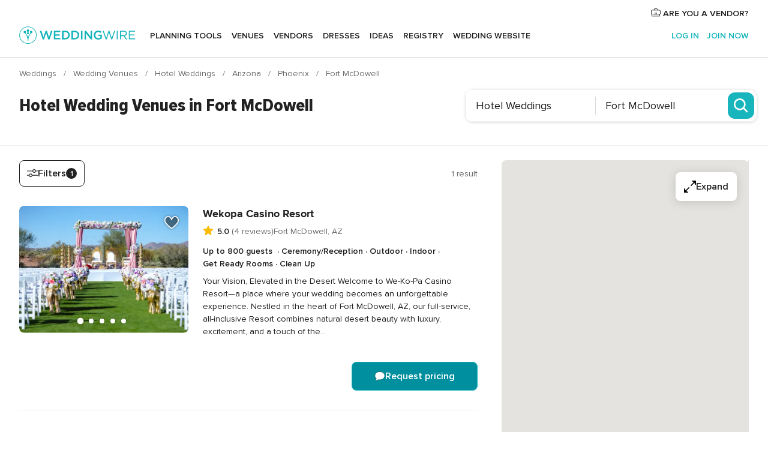

--- FILE ---
content_type: text/html; charset=UTF-8
request_url: https://www.weddingwire.com/c/az-arizona/fort-mcdowell/hotel-weddings/601-vendors.html
body_size: 38816
content:
<!DOCTYPE html>
<html lang="en-US" prefix="og: http://ogp.me/ns#">
<head>
<meta http-equiv="Content-Type" content="text/html; charset=utf-8">
<title>The 10 Best Hotel Wedding Venues in Fort McDowell, AZ - WeddingWire</title>
<meta name="description" content="Planning a Fort McDowell Hotel Wedding? WeddingWire offers reviews, prices and availability for Hotel Wedding Wedding Venues in Fort McDowell.">
<meta name="keywords" content="fort mcdowell hotel weddings, hotel weddings in fort mcdowell, hotel weddings fort mcdowell, fort mcdowell hotel wedding, hotel wedding in fort mcdowell, hotel wedding fort mcdowell">
<meta name="robots" content="all">
<meta name="distribution" content="global">
<meta name="rating" content="general">
<meta name="pbdate" content="21:42:11 17/01/2026">
<link rel="alternate" href="android-app://com.weddingwire.user/weddingwire/m.weddingwire.com/c/az-arizona/fort-mcdowell/hotel-weddings/601-vendors.html">
<meta name="viewport" content="width=device-width, initial-scale=1.0">
<meta name="apple-custom-itunes-app" content="app-id=316565575">
<meta name="apple-itunes-app" content="app-id=316565575, app-argument=https://app.appsflyer.com/id316565575?pid=WP-iOS-US&c=WP-US-LANDINGS&s=us">
<meta name="google-play-app" content="app-id=com.weddingwire.user">
<link rel="shortcut icon" href="https://www.weddingwire.com/mobile/assets/img/favicon/favicon.png">
<meta property="fb:app_id" content="258399401573410" />
<meta property="og:type" content="website" />
<meta property="og:title" content="The 10 Best Hotel Wedding Venues in Fort McDowell, AZ - WeddingWire" />
<meta property="og:description" content="Planning a Fort McDowell Hotel Wedding? WeddingWire offers reviews, prices and availability for Hotel Wedding Wedding Venues in Fort McDowell." />
<meta property="og:image" content="https://cdn1.weddingwire.com/assets/img/directory/headings/bg_directory-hero-hotel-wedding.jpg">
<meta property="og:image:secure_url" content="https://cdn1.weddingwire.com/assets/img/directory/headings/bg_directory-hero-hotel-wedding.jpg">
<meta property="og:url" content="https://www.weddingwire.com/c/az-arizona/fort-mcdowell/hotel-weddings/601-vendors.html" />
<meta name="twitter:card" content="summary_large_image" />
<meta property="og:site_name" content="WeddingWire">
<link rel="stylesheet" href="https://www.weddingwire.com/builds/desktop/css/symfnw-US248-1-20260115-016_www_m_/WebBundleResponsiveMarketplaceListingWeddingwire.css">
<script>
var internalTrackingService = internalTrackingService || {
triggerSubmit : function() {},
triggerAbandon : function() {},
loaded : false
};
</script>
<script type="text/javascript">
function getCookie (name) {var b = document.cookie.match('(^|;)\\s*' + name + '\\s*=\\s*([^;]+)'); return b ? unescape(b.pop()) : null}
function overrideOneTrustGeo () {
const otgeoCookie = getCookie('otgeo') || '';
const regexp = /^([A-Za-z]+)(?:,([A-Za-z]+))?$/g;
const matches = [...otgeoCookie.matchAll(regexp)][0];
if (matches) {
const countryCode = matches[1];
const stateCode = matches[2];
const geolocationResponse = {
countryCode
};
if (stateCode) {
geolocationResponse.stateCode = stateCode;
}
return {
geolocationResponse
};
}
}
var OneTrust = overrideOneTrustGeo() || undefined;
</script>
<span class="ot-sdk-show-settings" style="display: none"></span>
<script src="https://cdn.cookielaw.org/scripttemplates/otSDKStub.js" data-language="en-US" data-domain-script="94f48421-ccbc-4e81-af65-65ff76170a0f" data-ignore-ga='true' defer></script>
<script>var isCountryCookiesActiveByDefault=true,CONSENT_ANALYTICS_GROUP="C0002",CONSENT_PERSONALIZATION_GROUP="C0003",CONSENT_TARGETED_ADVERTISING_GROUP="C0004",CONSENT_SOCIAL_MEDIA_GROUP="C0005",cookieConsentContent='',hideCookieConsentLayer= '', OptanonAlertBoxClosed='';hideCookieConsentLayer=getCookie('hideCookieConsentLayer');OptanonAlertBoxClosed=getCookie('OptanonAlertBoxClosed');if(hideCookieConsentLayer==="1"||Boolean(OptanonAlertBoxClosed)){cookieConsentContent=queryStringToJSON(getCookie('OptanonConsent')||'');}function getCookie(e){var o=document.cookie.match("(^|;)\\s*"+e+"\\s*=\\s*([^;]+)");return o?unescape(o.pop()):null}function queryStringToJSON(e){var o=e.split("&"),t={};return o.forEach(function(e){e=e.split("="),t[e[0]]=decodeURIComponent(e[1]||"")}),JSON.parse(JSON.stringify(t))}function isCookieGroupAllowed(e){var o=cookieConsentContent.groups;if("string"!=typeof o){if(!isCountryCookiesActiveByDefault && e===CONSENT_ANALYTICS_GROUP && getCookie('hideCookieConsentLayer')==="1"){return true}return isCountryCookiesActiveByDefault;}for(var t=o.split(","),n=0;n<t.length;n++)if(t[n].indexOf(e,0)>=0)return"1"===t[n].split(":")[1];return!1}function userHasAcceptedTheCookies(){var e=document.getElementsByTagName("body")[0],o=document.createEvent("HTMLEvents");cookieConsentContent=queryStringToJSON(getCookie("OptanonConsent")||""),!0===isCookieGroupAllowed(CONSENT_ANALYTICS_GROUP)&&(o.initEvent("analyticsCookiesHasBeenAccepted",!0,!1),e.dispatchEvent(o)),!0===isCookieGroupAllowed(CONSENT_PERSONALIZATION_GROUP)&&(o.initEvent("personalizationCookiesHasBeenAccepted",!0,!1),e.dispatchEvent(o)),!0===isCookieGroupAllowed(CONSENT_TARGETED_ADVERTISING_GROUP)&&(o.initEvent("targetedAdvertisingCookiesHasBeenAccepted",!0,!1),e.dispatchEvent(o)),!0===isCookieGroupAllowed(CONSENT_SOCIAL_MEDIA_GROUP)&&(o.initEvent("socialMediaAdvertisingCookiesHasBeenAccepted",!0,!1),e.dispatchEvent(o))}</script>
<script>
document.getElementsByTagName('body')[0].addEventListener('oneTrustLoaded', function () {
if (OneTrust.GetDomainData()?.ConsentModel?.Name === 'notice only') {
const cookiePolicyLinkSelector = document.querySelectorAll('.ot-sdk-show-settings')
cookiePolicyLinkSelector.forEach((selector) => {
selector.style.display = 'none'
})
}
})
</script>
<script>
function CMP() {
var body = document.getElementsByTagName('body')[0];
var event = document.createEvent('HTMLEvents');
var callbackIAB = (tcData, success) => {
if (success && (tcData.eventStatus === 'tcloaded' || tcData.eventStatus === 'useractioncomplete')) {
window.__tcfapi('removeEventListener', 2, () => {
}, callbackIAB);
if ((typeof window.Optanon !== "undefined" &&
!window.Optanon.GetDomainData().IsIABEnabled) ||
(tcData.gdprApplies &&
typeof window.Optanon !== "undefined" &&
window.Optanon.GetDomainData().IsIABEnabled &&
getCookie('OptanonAlertBoxClosed'))) {
userHasAcceptedTheCookies();
}
if (isCookieGroupAllowed(CONSENT_ANALYTICS_GROUP) !== true) {
event.initEvent('analyticsCookiesHasBeenDenied', true, false);
body.dispatchEvent(event);
}
if (isCookieGroupAllowed(CONSENT_TARGETED_ADVERTISING_GROUP) !== true) {
event.initEvent('targetedAdvertisingCookiesHasBeenDenied', true, false);
body.dispatchEvent(event);
}
if (tcData.gdprApplies && typeof window.Optanon !== "undefined" && window.Optanon.GetDomainData().IsIABEnabled) {
event.initEvent('IABTcDataReady', true, false);
body.dispatchEvent(event);
} else {
event.initEvent('nonIABCountryDataReady', true, false);
body.dispatchEvent(event);
}
}
}
var cnt = 0;
var consentSetInterval = setInterval(function () {
cnt += 1;
if (cnt === 600) {
userHasAcceptedTheCookies();
clearInterval(consentSetInterval);
}
if (typeof window.Optanon !== "undefined" && !window.Optanon.GetDomainData().IsIABEnabled) {
clearInterval(consentSetInterval);
userHasAcceptedTheCookies();
event.initEvent('oneTrustLoaded', true, false);
body.dispatchEvent(event);
event.initEvent('nonIABCountryDataReady', true, false);
body.dispatchEvent(event);
}
if (typeof window.__tcfapi !== "undefined") {
event.initEvent('oneTrustLoaded', true, false);
body.dispatchEvent(event);
clearInterval(consentSetInterval);
window.__tcfapi('addEventListener', 2, callbackIAB);
}
});
}
function OptanonWrapper() {
CMP();
}
</script>
</head><body>
<script>
var gtagScript = function() { var s = document.createElement("script"), el = document.getElementsByTagName("script")[0]; s.defer = true;
s.src = "https://www.googletagmanager.com/gtag/js?id=G-2TY3D94NGM";
el.parentNode.insertBefore(s, el);}
window.dataLayer = window.dataLayer || [];
const analyticsGroupOpt = isCookieGroupAllowed(CONSENT_ANALYTICS_GROUP) === true;
const targetedAdsOpt = isCookieGroupAllowed(CONSENT_TARGETED_ADVERTISING_GROUP) === true;
const personalizationOpt = isCookieGroupAllowed(CONSENT_PERSONALIZATION_GROUP) === true;
document.getElementsByTagName('body')[0].addEventListener('targetedAdvertisingCookiesHasBeenAccepted', function () {
gtagScript();
});
if  (targetedAdsOpt || analyticsGroupOpt) {
gtagScript();
}
function gtag(){dataLayer.push(arguments);}
gtag('js', new Date());
gtag('consent', 'default', {
'analytics_storage': analyticsGroupOpt ? 'granted' : 'denied',
'ad_storage': targetedAdsOpt ? 'granted' : 'denied',
'ad_user_data': targetedAdsOpt ? 'granted' : 'denied',
'ad_user_personalization': targetedAdsOpt ? 'granted' : 'denied',
'functionality_storage': targetedAdsOpt ? 'granted' : 'denied',
'personalization_storage': personalizationOpt ? 'granted' : 'denied',
'security_storage': 'granted'
});
gtag('set', 'ads_data_redaction', !analyticsGroupOpt);
gtag('set', 'allow_ad_personalization_signals', analyticsGroupOpt);
gtag('set', 'allow_google_signals', analyticsGroupOpt);
gtag('set', 'allow_interest_groups', analyticsGroupOpt);
gtag('config', 'G-2TY3D94NGM', { groups: 'analytics', 'send_page_view': false });
gtag('config', 'AW-945252265', { groups: 'adwords' , 'restricted_data_processing': !targetedAdsOpt });
</script>

<div id="app-apps-download-banner" class="branch-banner-placeholder branchBannerPlaceholder"></div>

<a class="layoutSkipMain" href="#layoutMain">Skip to main content</a>
<header class="layoutHeader layoutHeader--revamp">
<span class="layoutHeader__hamburger app-header-menu-toggle">
<i class="svgIcon app-svg-async svgIcon__list-menu "   data-name="_common/list-menu" data-svg="https://cdn1.weddingwire.com/assets/svg/optimized/_common/list-menu.svg" data-svg-lazyload="1"></i></span>
<a class="layoutHeader__logoAnchor app-analytics-event-click"
href="https://www.weddingwire.com/">
<img src="https://www.weddingwire.com/assets/img/logos/gen_logoHeader.svg"   alt="Weddings"  width="214" height="32"   >
</a>
<nav class="layoutHeader__nav app-header-nav">
<ul class="layoutNavMenu app-header-list">
<li class="layoutNavMenu__header">
<i class="svgIcon app-svg-async svgIcon__close layoutNavMenu__itemClose app-header-menu-toggle"   data-name="_common/close" data-svg="https://cdn1.weddingwire.com/assets/svg/optimized/_common/close.svg" data-svg-lazyload="1"></i>        </li>
<li class="layoutNavMenu__item app-header-menu-item-openSection layoutNavMenu__item--my_wedding ">
<a href="https://www.weddingwire.com/wedding-planning.html"
class="layoutNavMenu__anchor app-header-menu-itemAnchor app-analytics-track-event-click "
data-tracking-section="header" data-tracking-category="Navigation" data-tracking-category-authed="1"
data-tracking-dt="tools"                >
Planning tools                </a>
<i class="svgIcon app-svg-async svgIcon__angleRightBlood layoutNavMenu__anchorArrow"   data-name="_common/angleRightBlood" data-svg="https://cdn1.weddingwire.com/assets/svg/optimized/_common/angleRightBlood.svg" data-svg-lazyload="1"></i>
<div class="layoutNavMenuTab app-header-menu-itemDropdown">
<div class="layoutNavMenuTab__layout">
<div class="layoutNavMenuTab__header">
<i class="svgIcon app-svg-async svgIcon__angleLeftBlood layoutNavMenuTab__icon app-header-menu-item-closeSection"   data-name="_common/angleLeftBlood" data-svg="https://cdn1.weddingwire.com/assets/svg/optimized/_common/angleLeftBlood.svg" data-svg-lazyload="1"></i>    <a class="layoutNavMenuTab__title" href="https://www.weddingwire.com/wedding-planning.html">
Planning tools    </a>
<i class="svgIcon app-svg-async svgIcon__close layoutNavMenuTab__iconClose app-header-menu-toggle"   data-name="_common/close" data-svg="https://cdn1.weddingwire.com/assets/svg/optimized/_common/close.svg" data-svg-lazyload="1"></i></div>
<div class="layoutNavMenuTabMyWedding">
<div class="layoutNavMenuTabMyWeddingList">
<a class="layoutNavMenuTabMyWedding__title" href="https://www.weddingwire.com/wedding-planning.html">
Organize with ease        </a>
<ul class="layoutNavMenuTabMyWeddingList__content  layoutNavMenuTabMyWeddingList__contentSmall">
<li class="layoutNavMenuTabMyWeddingList__item layoutNavMenuTabMyWeddingList__item--viewAll">
<a href="https://www.weddingwire.com/wedding-planning.html">View all</a>
</li>
<li class="layoutNavMenuTabMyWeddingList__item "
>
<a href="https://www.weddingwire.com/wedding-checklists.html">
<i class="svgIcon app-svg-async svgIcon__checklist layoutNavMenuTabMyWeddingList__itemIcon"   data-name="tools/categories/checklist" data-svg="https://cdn1.weddingwire.com/assets/svg/optimized/tools/categories/checklist.svg" data-svg-lazyload="1"></i>                        Checklist                    </a>
</li>
<li class="layoutNavMenuTabMyWeddingList__item "
>
<a href="https://www.weddingwire.com/wedding-planning/wedding-guests-list.html">
<i class="svgIcon app-svg-async svgIcon__guests layoutNavMenuTabMyWeddingList__itemIcon"   data-name="tools/categories/guests" data-svg="https://cdn1.weddingwire.com/assets/svg/optimized/tools/categories/guests.svg" data-svg-lazyload="1"></i>                        Guests                    </a>
</li>
<li class="layoutNavMenuTabMyWeddingList__item "
>
<a href="https://www.weddingwire.com/wedding-planning/wedding-seating-tables.html">
<i class="svgIcon app-svg-async svgIcon__tables layoutNavMenuTabMyWeddingList__itemIcon"   data-name="tools/categories/tables" data-svg="https://cdn1.weddingwire.com/assets/svg/optimized/tools/categories/tables.svg" data-svg-lazyload="1"></i>                        Seating chart                    </a>
</li>
<li class="layoutNavMenuTabMyWeddingList__item "
>
<a href="https://www.weddingwire.com/wedding-planning/wedding-budget.html">
<i class="svgIcon app-svg-async svgIcon__budget layoutNavMenuTabMyWeddingList__itemIcon"   data-name="tools/categories/budget" data-svg="https://cdn1.weddingwire.com/assets/svg/optimized/tools/categories/budget.svg" data-svg-lazyload="1"></i>                        Budget                    </a>
</li>
<li class="layoutNavMenuTabMyWeddingList__item "
>
<a href="https://www.weddingwire.com/wedding-planning/vendor-manager.html">
<i class="svgIcon app-svg-async svgIcon__vendors layoutNavMenuTabMyWeddingList__itemIcon"   data-name="tools/categories/vendors" data-svg="https://cdn1.weddingwire.com/assets/svg/optimized/tools/categories/vendors.svg" data-svg-lazyload="1"></i>                        Wedding Vendors                    </a>
</li>
<li class="layoutNavMenuTabMyWeddingList__item "
>
<a href="https://www.weddingwire.com/website/index.php?actionReferrer=8">
<i class="svgIcon app-svg-async svgIcon__website layoutNavMenuTabMyWeddingList__itemIcon"   data-name="tools/categories/website" data-svg="https://cdn1.weddingwire.com/assets/svg/optimized/tools/categories/website.svg" data-svg-lazyload="1"></i>                        Wedding website                    </a>
</li>
</ul>
</div>
<div class="layoutNavMenuTabMyWeddingPersonalize">
<a class="layoutNavMenuTabMyWeddingPersonalize__title" href="https://www.weddingwire.com/wedding-planning.html">
Personalize your wedding            </a>
<ul class="layoutNavMenuTabMyWeddingPersonalize__content">
<li class="layoutNavMenuTabMyWeddingPersonalize__item">
<a class="app-analytics-track-event-click"  data-tracking-category='Navigation' data-tracking-section='header' data-tracking-dt='hotelplanner'                                href="https://theknot.partners.engine.com/new-trip?utm_source=the-knot&utm_medium=channel&utm_campaign=2025-q1-the-knot-channel-groups-a018X00000bV3kuQAC&utm_term=wwtopnavigation&referral=MKT%20-%20Partner&rel=sponsored">
Hotel Blocks                        </a>
</li>
<li class="layoutNavMenuTabMyWeddingPersonalize__item">
<a                                 href="https://go.weddingwire.com/wedding-date">
Date Finder                        </a>
</li>
<li class="layoutNavMenuTabMyWeddingPersonalize__item">
<a                                 href="https://www.weddingwire.com/cost">
Cost Guide                        </a>
</li>
<li class="layoutNavMenuTabMyWeddingPersonalize__item">
<a                                 href="https://go.weddingwire.com/color-palette-generator">
Color generator                        </a>
</li>
<li class="layoutNavMenuTabMyWeddingPersonalize__item">
<a                                 href="https://www.weddingwire.com/wedding-hashtag-generator">
Hashtag generator                        </a>
</li>
</ul>
</div>
<div class="layoutNavMenuTabMyWeddingBanners">
<div class="layoutNavMenuBannerBox app-header-menu-banner app-link "
data-href="https://www.weddingwire.com/wedding-apps"
>
<div class="layoutNavMenuBannerBox__content">
<p class="layoutNavMenuBannerBox__title">Get the WeddingWire app</p>
<span class="layoutNavMenuBannerBox__subtitle">Plan your wedding wherever and whenever you want on the WeddingWire app.</span>
</div>
<img data-src="https://www.weddingwire.com/assets/img/logos/square-icon.svg"  class="lazyload layoutNavMenuBannerBox__icon" alt="App icon"  width="60" height="60"  >
</div>
</div>
</div>    </div>
</div>
</li>
<li class="layoutNavMenu__item app-header-menu-item-openSection layoutNavMenu__item--venues ">
<a href="https://www.weddingwire.com/wedding-venues"
class="layoutNavMenu__anchor app-header-menu-itemAnchor app-analytics-track-event-click "
data-tracking-section="header" data-tracking-category="Navigation" data-tracking-category-authed="1"
data-tracking-dt="venues"                >
Venues                </a>
<i class="svgIcon app-svg-async svgIcon__angleRightBlood layoutNavMenu__anchorArrow"   data-name="_common/angleRightBlood" data-svg="https://cdn1.weddingwire.com/assets/svg/optimized/_common/angleRightBlood.svg" data-svg-lazyload="1"></i>
<div class="layoutNavMenuTab app-header-menu-itemDropdown">
<div class="layoutNavMenuTab__layout">
<div class="layoutNavMenuTab__header">
<i class="svgIcon app-svg-async svgIcon__angleLeftBlood layoutNavMenuTab__icon app-header-menu-item-closeSection"   data-name="_common/angleLeftBlood" data-svg="https://cdn1.weddingwire.com/assets/svg/optimized/_common/angleLeftBlood.svg" data-svg-lazyload="1"></i>    <a class="layoutNavMenuTab__title" href="https://www.weddingwire.com/wedding-venues">
Venues    </a>
<i class="svgIcon app-svg-async svgIcon__close layoutNavMenuTab__iconClose app-header-menu-toggle"   data-name="_common/close" data-svg="https://cdn1.weddingwire.com/assets/svg/optimized/_common/close.svg" data-svg-lazyload="1"></i></div>
<div class="layoutNavMenuTabVenues">
<div class="layoutNavMenuTabVenues__categories">
<div class="layoutNavMenuTabVenuesList layoutNavMenuTabVenuesListBig">
<a class="layoutNavMenuTabVenues__title"
href="https://www.weddingwire.com/wedding-venues">
Find your wedding venue            </a>
<ul class="layoutNavMenuTabVenuesList__content layoutNavMenuTabVenuesList__contentBig">
<li class="layoutNavMenuTabVenuesList__item layoutNavMenuTabVenuesList__item--viewAll">
<a href="https://www.weddingwire.com/wedding-venues">View all</a>
</li>
<li class="layoutNavMenuTabVenuesList__item">
<a href="https://www.weddingwire.com/barn-farm-weddings">
Barns & Farms                        </a>
</li>
<li class="layoutNavMenuTabVenuesList__item">
<a href="https://www.weddingwire.com/outdoor-weddings">
Outdoor                        </a>
</li>
<li class="layoutNavMenuTabVenuesList__item">
<a href="https://www.weddingwire.com/garden-weddings">
Gardens                        </a>
</li>
<li class="layoutNavMenuTabVenuesList__item">
<a href="https://www.weddingwire.com/beach-weddings">
Beaches                        </a>
</li>
<li class="layoutNavMenuTabVenuesList__item">
<a href="https://www.weddingwire.com/rooftop-loft-weddings">
Rooftops & Lofts                        </a>
</li>
<li class="layoutNavMenuTabVenuesList__item">
<a href="https://www.weddingwire.com/hotel-weddings">
Hotels                        </a>
</li>
<li class="layoutNavMenuTabVenuesList__item">
<a href="https://www.weddingwire.com/waterfront-weddings">
Waterfronts                        </a>
</li>
<li class="layoutNavMenuTabVenuesList__item">
<a href="https://www.weddingwire.com/winery-brewery-weddings">
Wineries & Breweries                        </a>
</li>
<li class="layoutNavMenuTabVenuesList__item">
<a href="https://www.weddingwire.com/park-weddings">
Parks                        </a>
</li>
<li class="layoutNavMenuTabVenuesList__item">
<a href="https://www.weddingwire.com/country-club-weddings">
Country Clubs                        </a>
</li>
<li class="layoutNavMenuTabVenuesList__item">
<a href="https://www.weddingwire.com/mansion-weddings">
Mansions                        </a>
</li>
<li class="layoutNavMenuTabVenuesList__item">
<a href="https://www.weddingwire.com/historic-venue-weddings">
Historic Venues                        </a>
</li>
<li class="layoutNavMenuTabVenuesList__item">
<a href="https://www.weddingwire.com/boat-weddings">
Boats                        </a>
</li>
<li class="layoutNavMenuTabVenuesList__item">
<a href="https://www.weddingwire.com/restaurant-weddings">
Restaurants                        </a>
</li>
<li class="layoutNavMenuTabVenuesList__item">
<a href="https://www.weddingwire.com/museum-weddings">
Museums                        </a>
</li>
<li class="layoutNavMenuTabVenuesList__item">
<a href="https://www.weddingwire.com/banquet-hall-weddings">
Banquet Halls                        </a>
</li>
<li class="layoutNavMenuTabVenuesList__item">
<a href="https://www.weddingwire.com/church-temple-weddings">
Churches & Temples                        </a>
</li>
<li class="layoutNavMenuTabVenuesList__item layoutNavMenuTabVenuesList__item--highlight">
<a href="https://www.weddingwire.com/promotions/wedding-venues">
Deals                        </a>
</li>
</ul>
</div>
</div>
</div>
</div>
</div>
</li>
<li class="layoutNavMenu__item app-header-menu-item-openSection layoutNavMenu__item--vendors ">
<a href="https://www.weddingwire.com/wedding-vendors"
class="layoutNavMenu__anchor app-header-menu-itemAnchor app-analytics-track-event-click "
data-tracking-section="header" data-tracking-category="Navigation" data-tracking-category-authed="1"
data-tracking-dt="vendors"                >
Vendors                </a>
<i class="svgIcon app-svg-async svgIcon__angleRightBlood layoutNavMenu__anchorArrow"   data-name="_common/angleRightBlood" data-svg="https://cdn1.weddingwire.com/assets/svg/optimized/_common/angleRightBlood.svg" data-svg-lazyload="1"></i>
<div class="layoutNavMenuTab app-header-menu-itemDropdown">
<div class="layoutNavMenuTab__layout">
<div class="layoutNavMenuTab__header">
<i class="svgIcon app-svg-async svgIcon__angleLeftBlood layoutNavMenuTab__icon app-header-menu-item-closeSection"   data-name="_common/angleLeftBlood" data-svg="https://cdn1.weddingwire.com/assets/svg/optimized/_common/angleLeftBlood.svg" data-svg-lazyload="1"></i>    <a class="layoutNavMenuTab__title" href="https://www.weddingwire.com/wedding-vendors">
Vendors    </a>
<i class="svgIcon app-svg-async svgIcon__close layoutNavMenuTab__iconClose app-header-menu-toggle"   data-name="_common/close" data-svg="https://cdn1.weddingwire.com/assets/svg/optimized/_common/close.svg" data-svg-lazyload="1"></i></div>
<div class="layoutNavMenuTabVendors">
<div class="layoutNavMenuTabVendors__content layoutNavMenuTabVendors__contentBig">
<div class="layoutNavMenuTabVendorsList">
<a class="layoutNavMenuTabVendors__title" href="https://www.weddingwire.com/wedding-vendors">
Start hiring your vendors            </a>
<ul class="layoutNavMenuTabVendorsList__content layoutNavMenuTabVendorsList__contentBig">
<li class="layoutNavMenuTabVendorsList__item layoutNavMenuTabVendorsList__item--viewAll">
<a href="https://www.weddingwire.com/wedding-vendors">View all</a>
</li>
<li class="layoutNavMenuTabVendorsList__item">
<i class="svgIcon app-svg-async svgIcon__categPhoto layoutNavMenuTabVendorsList__itemIcon"   data-name="vendors/categories/categPhoto" data-svg="https://cdn1.weddingwire.com/assets/svg/optimized/vendors/categories/categPhoto.svg" data-svg-lazyload="1"></i>                        <a href="https://www.weddingwire.com/wedding-photographers">
Photography                        </a>
</li>
<li class="layoutNavMenuTabVendorsList__item">
<i class="svgIcon app-svg-async svgIcon__categDj layoutNavMenuTabVendorsList__itemIcon"   data-name="vendors/categories/categDj" data-svg="https://cdn1.weddingwire.com/assets/svg/optimized/vendors/categories/categDj.svg" data-svg-lazyload="1"></i>                        <a href="https://www.weddingwire.com/wedding-djs">
DJs                        </a>
</li>
<li class="layoutNavMenuTabVendorsList__item">
<i class="svgIcon app-svg-async svgIcon__categBeauty layoutNavMenuTabVendorsList__itemIcon"   data-name="vendors/categories/categBeauty" data-svg="https://cdn1.weddingwire.com/assets/svg/optimized/vendors/categories/categBeauty.svg" data-svg-lazyload="1"></i>                        <a href="https://www.weddingwire.com/wedding-beauty-health">
Hair & Makeup                        </a>
</li>
<li class="layoutNavMenuTabVendorsList__item">
<i class="svgIcon app-svg-async svgIcon__categPlanner layoutNavMenuTabVendorsList__itemIcon"   data-name="vendors/categories/categPlanner" data-svg="https://cdn1.weddingwire.com/assets/svg/optimized/vendors/categories/categPlanner.svg" data-svg-lazyload="1"></i>                        <a href="https://www.weddingwire.com/wedding-planners">
Wedding Planning                        </a>
</li>
<li class="layoutNavMenuTabVendorsList__item">
<i class="svgIcon app-svg-async svgIcon__categCatering layoutNavMenuTabVendorsList__itemIcon"   data-name="vendors/categories/categCatering" data-svg="https://cdn1.weddingwire.com/assets/svg/optimized/vendors/categories/categCatering.svg" data-svg-lazyload="1"></i>                        <a href="https://www.weddingwire.com/wedding-caterers">
Catering                        </a>
</li>
<li class="layoutNavMenuTabVendorsList__item">
<i class="svgIcon app-svg-async svgIcon__categFlower layoutNavMenuTabVendorsList__itemIcon"   data-name="vendors/categories/categFlower" data-svg="https://cdn1.weddingwire.com/assets/svg/optimized/vendors/categories/categFlower.svg" data-svg-lazyload="1"></i>                        <a href="https://www.weddingwire.com/wedding-florists">
Flowers                        </a>
</li>
<li class="layoutNavMenuTabVendorsList__item">
<i class="svgIcon app-svg-async svgIcon__categVideo layoutNavMenuTabVendorsList__itemIcon"   data-name="vendors/categories/categVideo" data-svg="https://cdn1.weddingwire.com/assets/svg/optimized/vendors/categories/categVideo.svg" data-svg-lazyload="1"></i>                        <a href="https://www.weddingwire.com/wedding-videographers">
Videography                        </a>
</li>
<li class="layoutNavMenuTabVendorsList__item">
<i class="svgIcon app-svg-async svgIcon__categOfficiant layoutNavMenuTabVendorsList__itemIcon"   data-name="vendors/categories/categOfficiant" data-svg="https://cdn1.weddingwire.com/assets/svg/optimized/vendors/categories/categOfficiant.svg" data-svg-lazyload="1"></i>                        <a href="https://www.weddingwire.com/wedding-officiants">
Officiants                        </a>
</li>
</ul>
</div>
<div class="layoutNavMenuTabVendorsListOthers">
<p class="layoutNavMenuTabVendorsListOthers__subtitle">Complete your wedding team</p>
<ul class="layoutNavMenuTabVendorsListOthers__container">
<li class="layoutNavMenuTabVendorsListOthers__item">
<a href="https://www.weddingwire.com/wedding-event-rentals">
Event Rentals                        </a>
</li>
<li class="layoutNavMenuTabVendorsListOthers__item">
<a href="https://www.weddingwire.com/photo-booths">
Photo Booths                        </a>
</li>
<li class="layoutNavMenuTabVendorsListOthers__item">
<a href="https://www.weddingwire.com/wedding-bands">
Bands                        </a>
</li>
<li class="layoutNavMenuTabVendorsListOthers__item">
<a href="https://www.weddingwire.com/wedding-dresses">
Dress & Attire                        </a>
</li>
<li class="layoutNavMenuTabVendorsListOthers__item">
<a href="https://www.weddingwire.com/wedding-cakes">
Cakes                        </a>
</li>
<li class="layoutNavMenuTabVendorsListOthers__item">
<a href="https://www.weddingwire.com/wedding-limos">
Transportation                        </a>
</li>
<li class="layoutNavMenuTabVendorsListOthers__item">
<a href="https://www.weddingwire.com/wedding-ceremony-music">
Ceremony Music                        </a>
</li>
<li class="layoutNavMenuTabVendorsListOthers__item">
<a href="https://www.weddingwire.com/lighting-decor">
Lighting & Decor                        </a>
</li>
<li class="layoutNavMenuTabVendorsListOthers__item">
<a href="https://www.weddingwire.com/wedding-invitations">
Invitations                        </a>
</li>
<li class="layoutNavMenuTabVendorsListOthers__item">
<a href="https://www.weddingwire.com/travel-agents">
Travel Agents                        </a>
</li>
<li class="layoutNavMenuTabVendorsListOthers__item">
<a href="https://www.weddingwire.com/wedding-jewelers">
Jewelry                        </a>
</li>
<li class="layoutNavMenuTabVendorsListOthers__item">
<a href="https://www.weddingwire.com/wedding-favors">
Favors & Gifts                        </a>
</li>
<li class="layoutNavMenuTabVendorsListOthers__deals">
<a href="https://www.weddingwire.com/promotions/wedding-vendors">
Deals                        </a>
</li>
</ul>
</div>
</div>
<div class="layoutNavMenuTabVendorsBanners visible">
<div class="layoutNavMenuBannerBox app-header-menu-banner app-link app-analytics-track-event-click"
data-href="https://www.weddingwire.com/destination-wedding"
data-tracking-section=header_vendors                      data-tracking-category=Navigation                      data-tracking-dt=destination_weddings         >
<div class="layoutNavMenuBannerBox__content">
<p class="layoutNavMenuBannerBox__title">Destination Weddings</p>
<span class="layoutNavMenuBannerBox__subtitle">Easily plan your international wedding.</span>
</div>
<img class="svgIcon svgIcon__plane_destination layoutNavMenuBannerBox__icon lazyload" data-src="https://cdn1.weddingwire.com/assets/svg/original/illustration/plane_destination.svg"  alt="illustration plane destination" width="56" height="56" >    </div>
<div class="layoutNavMenuBannerBox app-header-menu-banner app-link "
data-href="https://www.weddingwire.com/couples-choice-awards"
>
<div class="layoutNavMenuBannerBox__content">
<p class="layoutNavMenuBannerBox__title">2025 Couples' Choice Awards</p>
<span class="layoutNavMenuBannerBox__subtitle">Check out this year’s best local pros, rated by couples like you.</span>
</div>
<img class="svgIcon svgIcon__cca_stars layoutNavMenuBannerBox__icon lazyload" data-src="https://cdn1.weddingwire.com/assets/svg/original/illustration/cca_stars.svg"  alt="illustration cca stars" width="56" height="56" >    </div>
</div>
</div>    </div>
</div>
</li>
<li class="layoutNavMenu__item app-header-menu-item-openSection layoutNavMenu__item--community ">
<a href="https://www.weddingwire.com/wedding-forums"
class="layoutNavMenu__anchor app-header-menu-itemAnchor app-analytics-track-event-click "
data-tracking-section="header" data-tracking-category="Navigation" data-tracking-category-authed="1"
data-tracking-dt="community"                >
Forums                </a>
<i class="svgIcon app-svg-async svgIcon__angleRightBlood layoutNavMenu__anchorArrow"   data-name="_common/angleRightBlood" data-svg="https://cdn1.weddingwire.com/assets/svg/optimized/_common/angleRightBlood.svg" data-svg-lazyload="1"></i>
<div class="layoutNavMenuTab app-header-menu-itemDropdown">
<div class="layoutNavMenuTab__layout">
<div class="layoutNavMenuTab__header">
<i class="svgIcon app-svg-async svgIcon__angleLeftBlood layoutNavMenuTab__icon app-header-menu-item-closeSection"   data-name="_common/angleLeftBlood" data-svg="https://cdn1.weddingwire.com/assets/svg/optimized/_common/angleLeftBlood.svg" data-svg-lazyload="1"></i>    <a class="layoutNavMenuTab__title" href="https://www.weddingwire.com/wedding-forums">
Forums    </a>
<i class="svgIcon app-svg-async svgIcon__close layoutNavMenuTab__iconClose app-header-menu-toggle"   data-name="_common/close" data-svg="https://cdn1.weddingwire.com/assets/svg/optimized/_common/close.svg" data-svg-lazyload="1"></i></div>
<div class="layoutNavMenuTabCommunity">
<div class="layoutNavMenuTabCommunityList">
<a class="layoutNavMenuTabCommunity__title" href="https://www.weddingwire.com/wedding-forums">
Forums        </a>
<ul class="layoutNavMenuTabCommunityList__content layoutNavMenuTabCommunityList__contentSmall">
<li class="layoutNavMenuTabCommunityList__item layoutNavMenuTabCommunityList__item--viewAll">
<a href="https://www.weddingwire.com/wedding-forums">View all</a>
</li>
<li class="layoutNavMenuTabCommunityList__item">
<a href="https://www.weddingwire.com/wedding-forums/planning">
Planning                    </a>
</li>
<li class="layoutNavMenuTabCommunityList__item">
<a href="https://www.weddingwire.com/wedding-forums/beauty-and-attire">
Wedding Attire                    </a>
</li>
<li class="layoutNavMenuTabCommunityList__item">
<a href="https://www.weddingwire.com/wedding-forums/honeymoon">
Honeymoon                    </a>
</li>
<li class="layoutNavMenuTabCommunityList__item">
<a href="https://www.weddingwire.com/wedding-forums/community">
Community Conversations                    </a>
</li>
<li class="layoutNavMenuTabCommunityList__item">
<a href="https://www.weddingwire.com/wedding-forums/wedding-reception">
Reception                    </a>
</li>
<li class="layoutNavMenuTabCommunityList__item">
<a href="https://www.weddingwire.com/wedding-forums/wedding-ceremony">
Ceremony                    </a>
</li>
<li class="layoutNavMenuTabCommunityList__item">
<a href="https://www.weddingwire.com/wedding-forums/newlyweds-and-parenting">
Married Life                    </a>
</li>
<li class="layoutNavMenuTabCommunityList__item">
<a href="https://www.weddingwire.com/wedding-forums/family-and-relationships">
Family and Relationships                    </a>
</li>
<li class="layoutNavMenuTabCommunityList__item">
<a href="https://www.weddingwire.com/wedding-forums/etiquette-and-advice">
Etiquette and Advice                    </a>
</li>
<li class="layoutNavMenuTabCommunityList__item">
<a href="https://www.weddingwire.com/wedding-forums/parties-and-events">
Parties and Events                    </a>
</li>
<li class="layoutNavMenuTabCommunityList__item">
<a href="https://www.weddingwire.com/wedding-forums/style-and-decor">
Style and Décor                    </a>
</li>
<li class="layoutNavMenuTabCommunityList__item">
<a href="https://www.weddingwire.com/wedding-forums/weight-loss-and-health">
Fitness and Health                    </a>
</li>
<li class="layoutNavMenuTabCommunityList__item">
<a href="https://www.weddingwire.com/wedding-forums/hair-and-makeup">
Hair and Makeup                    </a>
</li>
<li class="layoutNavMenuTabCommunityList__item">
<a href="https://www.weddingwire.com/wedding-forums/registry">
Registry                    </a>
</li>
<li class="layoutNavMenuTabCommunityList__item">
<a href="https://www.weddingwire.com/wedding-forums/local-groups">
Local Groups                    </a>
</li>
</ul>
</div>
<div class="layoutNavMenuTabCommunityLast">
<p class="layoutNavMenuTabCommunityLast__subtitle app-header-menu-community app-link"
role="link"
tabindex="0" data-href="https://www.weddingwire.com/wedding-forums">Stay up to date</p>
<ul class="layoutNavMenuTabCommunityLast__list">
<li>
<a href="https://www.weddingwire.com/wedding-forums">
Discussions                    </a>
</li>
<li>
<a href="https://www.weddingwire.com/wedding-forums/photos">
Photos                    </a>
</li>
<li>
<a href="https://www.weddingwire.com/wedding-forums/videos">
Videos                    </a>
</li>
<li>
<a href="https://www.weddingwire.com/wedding-forums/users">
Users                    </a>
</li>
<li>
<a href="https://www.weddingwire.com/wedding-forums/weddingwire-support">Account support</a>
</li>
</ul>
</div>
</div>    </div>
</div>
</li>
<li class="layoutNavMenu__item app-header-menu-item-openSection layoutNavMenu__item--dresses ">
<a href="https://www.weddingwire.com/wedding-photos/dresses"
class="layoutNavMenu__anchor app-header-menu-itemAnchor app-analytics-track-event-click "
data-tracking-section="header" data-tracking-category="Navigation" data-tracking-category-authed="1"
data-tracking-dt="dresses"                >
Dresses                </a>
<i class="svgIcon app-svg-async svgIcon__angleRightBlood layoutNavMenu__anchorArrow"   data-name="_common/angleRightBlood" data-svg="https://cdn1.weddingwire.com/assets/svg/optimized/_common/angleRightBlood.svg" data-svg-lazyload="1"></i>
<div class="layoutNavMenuTab app-header-menu-itemDropdown">
<div class="layoutNavMenuTab__layout">
<div class="layoutNavMenuTab__header">
<i class="svgIcon app-svg-async svgIcon__angleLeftBlood layoutNavMenuTab__icon app-header-menu-item-closeSection"   data-name="_common/angleLeftBlood" data-svg="https://cdn1.weddingwire.com/assets/svg/optimized/_common/angleLeftBlood.svg" data-svg-lazyload="1"></i>    <a class="layoutNavMenuTab__title" href="https://www.weddingwire.com/wedding-photos/dresses">
Dresses    </a>
<i class="svgIcon app-svg-async svgIcon__close layoutNavMenuTab__iconClose app-header-menu-toggle"   data-name="_common/close" data-svg="https://cdn1.weddingwire.com/assets/svg/optimized/_common/close.svg" data-svg-lazyload="1"></i></div>
<div class="layoutNavMenuTabDresses">
<div class="layoutNavMenuTabDressesList">
<a class="layoutNavMenuTabDresses__title" href="https://www.weddingwire.com/wedding-photos/dresses">
The latest in bridal fashion        </a>
<ul class="layoutNavMenuTabDressesList__content">
<li class="layoutNavMenuTabDressesList__item layoutNavMenuTabDressesList__item--viewAll">
<a href="https://www.weddingwire.com/wedding-photos/dresses">View all</a>
</li>
<li class="layoutNavMenuTabDressesList__item">
<a href="https://www.weddingwire.com/wedding-photos/dresses" class="layoutNavMenuTabDressesList__Link">
<i class="svgIcon app-svg-async svgIcon__bride-dress layoutNavMenuTabDressesList__itemIcon"   data-name="dresses/categories/bride-dress" data-svg="https://cdn1.weddingwire.com/assets/svg/optimized/dresses/categories/bride-dress.svg" data-svg-lazyload="1"></i>                        Bride                    </a>
</li>
</ul>
</div>
<div class="layoutNavMenuTabDressesFeatured">
<p class="layoutNavMenuTabDresses__subtitle">Featured designers</p>
<div class="layoutNavMenuTabDressesFeatured__content">
<a href="https://www.weddingwire.com/wedding-photos/dresses/essense-of-australia">
<figure class="layoutNavMenuTabDressesFeaturedItem">
<img data-src="https://cdn0.weddingwire.com/cat/wedding-photos/dresses/essense-of-australia/d4485--mfvr10083528.jpg"  class="lazyload layoutNavMenuTabDressesFeaturedItem__image" alt="Essense of Australia"  width="290" height="406"  >
<figcaption class="layoutNavMenuTabDressesFeaturedItem__name">Essense of Australia</figcaption>
</figure>
</a>
<a href="https://www.weddingwire.com/wedding-photos/dresses/stella-york-dress">
<figure class="layoutNavMenuTabDressesFeaturedItem">
<img data-src="https://cdn0.weddingwire.com/cat/wedding-photos/dresses/stella-york/sy8189--mfvr10084686.jpg"  class="lazyload layoutNavMenuTabDressesFeaturedItem__image" alt="Stella York"  width="290" height="406"  >
<figcaption class="layoutNavMenuTabDressesFeaturedItem__name">Stella York</figcaption>
</figure>
</a>
<a href="https://www.weddingwire.com/wedding-photos/dresses/martina-liana">
<figure class="layoutNavMenuTabDressesFeaturedItem">
<img data-src="https://cdn0.weddingwire.com/cat/wedding-photos/dresses/martina-liana/ml1998--mfvr10084550.jpg"  class="lazyload layoutNavMenuTabDressesFeaturedItem__image" alt="Martina Liana"  width="290" height="406"  >
<figcaption class="layoutNavMenuTabDressesFeaturedItem__name">Martina Liana</figcaption>
</figure>
</a>
<a href="https://www.weddingwire.com/wedding-photos/dresses/casablanca-bridal">
<figure class="layoutNavMenuTabDressesFeaturedItem">
<img data-src="https://cdn0.weddingwire.com/cat/wedding-photos/dresses/casablanca-bridal/2640--mfvr10083074.jpg"  class="lazyload layoutNavMenuTabDressesFeaturedItem__image" alt="Casablanca Bridal"  width="290" height="406"  >
<figcaption class="layoutNavMenuTabDressesFeaturedItem__name">Casablanca Bridal</figcaption>
</figure>
</a>
<a href="https://www.weddingwire.com/wedding-photos/dresses/rosa-clara">
<figure class="layoutNavMenuTabDressesFeaturedItem">
<img data-src="https://cdn0.weddingwire.com/cat/wedding-photos/dresses/rosa-clara/lelia--mfvr10082262.jpg"  class="lazyload layoutNavMenuTabDressesFeaturedItem__image" alt="Rosa Clará"  width="290" height="406"  >
<figcaption class="layoutNavMenuTabDressesFeaturedItem__name">Rosa Clará</figcaption>
</figure>
</a>
</div>
</div>
</div>
</div>
</div>
</li>
<li class="layoutNavMenu__item app-header-menu-item-openSection layoutNavMenu__item--articles ">
<a href="https://www.weddingwire.com/wedding-ideas"
class="layoutNavMenu__anchor app-header-menu-itemAnchor app-analytics-track-event-click "
data-tracking-section="header" data-tracking-category="Navigation" data-tracking-category-authed="1"
data-tracking-dt="ideas"                >
Ideas                </a>
<i class="svgIcon app-svg-async svgIcon__angleRightBlood layoutNavMenu__anchorArrow"   data-name="_common/angleRightBlood" data-svg="https://cdn1.weddingwire.com/assets/svg/optimized/_common/angleRightBlood.svg" data-svg-lazyload="1"></i>
<div class="layoutNavMenuTab app-header-menu-itemDropdown">
<div class="layoutNavMenuTab__layout">
<div class="layoutNavMenuTab__header">
<i class="svgIcon app-svg-async svgIcon__angleLeftBlood layoutNavMenuTab__icon app-header-menu-item-closeSection"   data-name="_common/angleLeftBlood" data-svg="https://cdn1.weddingwire.com/assets/svg/optimized/_common/angleLeftBlood.svg" data-svg-lazyload="1"></i>    <a class="layoutNavMenuTab__title" href="https://www.weddingwire.com/wedding-ideas">
Ideas    </a>
<i class="svgIcon app-svg-async svgIcon__close layoutNavMenuTab__iconClose app-header-menu-toggle"   data-name="_common/close" data-svg="https://cdn1.weddingwire.com/assets/svg/optimized/_common/close.svg" data-svg-lazyload="1"></i></div>
<div class="layoutNavMenuTabArticles">
<div class="layoutNavMenuTabArticlesList">
<a class="layoutNavMenuTabArticles__title" href="https://www.weddingwire.com/wedding-ideas">
Get wedding inspiration        </a>
<ul class="layoutNavMenuTabArticlesList__content">
<li class="layoutNavMenuTabArticlesList__item layoutNavMenuTabArticlesList__item--viewAll">
<a href="https://www.weddingwire.com/wedding-ideas">View all</a>
</li>
<li class="layoutNavMenuTabArticlesList__item">
<a href="https://www.weddingwire.com/wedding-ideas/planning-basics--t1">
Planning Basics                    </a>
</li>
<li class="layoutNavMenuTabArticlesList__item">
<a href="https://www.weddingwire.com/wedding-ideas/ceremony--t2">
Wedding Ceremony                    </a>
</li>
<li class="layoutNavMenuTabArticlesList__item">
<a href="https://www.weddingwire.com/wedding-ideas/reception--t3">
Wedding Reception                    </a>
</li>
<li class="layoutNavMenuTabArticlesList__item">
<a href="https://www.weddingwire.com/wedding-ideas/services--t4">
Wedding Services                    </a>
</li>
<li class="layoutNavMenuTabArticlesList__item">
<a href="https://www.weddingwire.com/wedding-ideas/fashion--t6">
Wedding Fashion                    </a>
</li>
<li class="layoutNavMenuTabArticlesList__item">
<a href="https://www.weddingwire.com/wedding-ideas/health-beauty--t5">
Hair & Makeup                    </a>
</li>
<li class="layoutNavMenuTabArticlesList__item">
<a href="https://www.weddingwire.com/wedding-ideas/destination-weddings--t8">
Destination Weddings                    </a>
</li>
<li class="layoutNavMenuTabArticlesList__item">
<a href="https://www.weddingwire.com/wedding-ideas/married-life--t11">
Married Life                    </a>
</li>
<li class="layoutNavMenuTabArticlesList__item">
<a href="https://www.weddingwire.com/wedding-ideas/events-parties--t10">
Events & Parties                    </a>
</li>
<li class="layoutNavMenuTabArticlesList__item">
<a href="https://www.weddingwire.com/wedding-ideas/family-friends--t9">
Family & Friends                    </a>
</li>
</ul>
</div>
<div class="layoutNavMenuTabArticlesBanners">
<div class="layoutNavMenuTabArticlesBannersItem app-header-menu-banner app-link"
data-href="https://www.weddingwire.com/wedding-photos/real-weddings">
<figure class="layoutNavMenuTabArticlesBannersItem__figure">
<img data-src="https://www.weddingwire.com/assets/img/components/header/tabs/realweddings_banner.jpg" data-srcset="https://www.weddingwire.com/assets/img/components/header/tabs/realweddings_banner@2x.jpg 2x" class="lazyload layoutNavMenuTabArticlesBannersItem__image" alt="Real Weddings"  width="304" height="90"  >
<figcaption class="layoutNavMenuTabArticlesBannersItem__content">
<a href="https://www.weddingwire.com/wedding-photos/real-weddings"
title="Real Weddings"
class="layoutNavMenuTabArticlesBannersItem__title">Real Weddings</a>
<p class="layoutNavMenuTabArticlesBannersItem__description">
Find wedding inspiration that fits your style with photos from real couples            </p>
</figcaption>
</figure>
</div>
<div class="layoutNavMenuTabArticlesBannersItem app-header-menu-banner app-link"
data-href="https://www.weddingwire.com/honeymoons">
<figure class="layoutNavMenuTabArticlesBannersItem__figure">
<img data-src="https://www.weddingwire.com/assets/img/components/header/tabs/honeymoons_banner.jpg" data-srcset="https://www.weddingwire.com/assets/img/components/header/tabs/honeymoons_banner@2x.jpg 2x" class="lazyload layoutNavMenuTabArticlesBannersItem__image" alt="Honeymoons"  width="304" height="90"  >
<figcaption class="layoutNavMenuTabArticlesBannersItem__content">
<a href="https://www.weddingwire.com/honeymoons"
title="Honeymoons"
class="layoutNavMenuTabArticlesBannersItem__title">Honeymoons</a>
<p class="layoutNavMenuTabArticlesBannersItem__description">
Sit back and relax with travel info + exclusive deals for the hottest honeymoon destinations            </p>
</figcaption>
</figure>
</div>
</div>
</div>    </div>
</div>
</li>
<li class="layoutNavMenu__item app-header-menu-item-openSection layoutNavMenu__item--registry ">
<a href="https://www.weddingwire.com/wedding-registry"
class="layoutNavMenu__anchor app-header-menu-itemAnchor app-analytics-track-event-click "
data-tracking-section="header" data-tracking-category="Navigation" data-tracking-category-authed="1"
data-tracking-dt="registry"                >
Registry                </a>
<i class="svgIcon app-svg-async svgIcon__angleRightBlood layoutNavMenu__anchorArrow"   data-name="_common/angleRightBlood" data-svg="https://cdn1.weddingwire.com/assets/svg/optimized/_common/angleRightBlood.svg" data-svg-lazyload="1"></i>
<div class="layoutNavMenuTab app-header-menu-itemDropdown">
<div class="layoutNavMenuTab__layout">
<div class="layoutNavMenuTab__header">
<i class="svgIcon app-svg-async svgIcon__angleLeftBlood layoutNavMenuTab__icon app-header-menu-item-closeSection"   data-name="_common/angleLeftBlood" data-svg="https://cdn1.weddingwire.com/assets/svg/optimized/_common/angleLeftBlood.svg" data-svg-lazyload="1"></i>    <a class="layoutNavMenuTab__title" href="https://www.weddingwire.com/wedding-registry">Registry</a>
<i class="svgIcon app-svg-async svgIcon__close layoutNavMenuTab__iconClose app-header-menu-toggle"   data-name="_common/close" data-svg="https://cdn1.weddingwire.com/assets/svg/optimized/_common/close.svg" data-svg-lazyload="1"></i></div>
<div class="layoutNavMenuTabRegistry">
<div class="layoutNavMenuTabRegistryList">
<span class="layoutNavMenuTabRegistry__title">
Create your all-in-one registry        </span>
<ul class="layoutNavMenuTabRegistryList__content">
<li class="layoutNavMenuTabRegistryList__item">
<a href="https://www.weddingwire.com/wedding-registry">
Start Your Registry                    </a>
</li>
<li class="layoutNavMenuTabRegistryList__item">
<a href="https://www.weddingwire.com/wedding-registry/retail-registries">
Registry Retailers                    </a>
</li>
<li class="layoutNavMenuTabRegistryList__item">
<a href="https://www.weddingwire.com/wedding-ideas/registry--t17">
Registry Ideas                    </a>
</li>
</ul>
<a class="layoutNavMenuTabRegistryList__link" href="https://www.weddingwire.us">Find a couple's WeddingWire Registry</a>
</div>
<div class="layoutNavMenuTabRegistryVendors">
<span class="layoutNavMenuTabRegistryVendors__title">
Featured registry brands        </span>
<ul class="layoutNavMenuTabRegistryVendors__list">
<li class="layoutNavMenuTabRegistryVendors__item">
<a href="https://www.weddingwire.com/wedding-registry/retail-registries">
<img data-src="https://cdn1.weddingwire.com/assets/img/en_US/dropdown/registry-amazon.png"  class="lazyload " alt="Amazon"  width="240" height="120"  >
<span class="layoutNavMenuTabRegistryVendors__text">
Amazon                        </span>
</a>
</li>
<li class="layoutNavMenuTabRegistryVendors__item">
<a href="https://www.weddingwire.com/wedding-registry/retail-registries">
<img data-src="https://cdn1.weddingwire.com/assets/img/en_US/dropdown/registry-crate-barrel.png"  class="lazyload " alt="Crate &amp; Barrel"  width="240" height="120"  >
<span class="layoutNavMenuTabRegistryVendors__text">
Crate & Barrel                        </span>
</a>
</li>
<li class="layoutNavMenuTabRegistryVendors__item">
<a href="https://www.weddingwire.com/wedding-registry/retail-registries">
<img data-src="https://cdn1.weddingwire.com/assets/img/en_US/dropdown/registry-target.png"  class="lazyload " alt="Target"  width="240" height="120"  >
<span class="layoutNavMenuTabRegistryVendors__text">
Target                        </span>
</a>
</li>
<li class="layoutNavMenuTabRegistryVendors__item">
<a href="https://www.weddingwire.com/wedding-registry/retail-registries">
<img data-src="https://cdn1.weddingwire.com/assets/img/en_US/dropdown/registry-travelers-joy.png"  class="lazyload " alt="Traveler&apos;s Joy"  width="240" height="120"  >
<span class="layoutNavMenuTabRegistryVendors__text">
Traveler's Joy                        </span>
</a>
</li>
</ul>
<a class="layoutNavMenuTabRegistryVendors__link" href="https://www.weddingwire.com/wedding-registry/retail-registries">See all registry brands</a>
</div>
</div>
</div>
</div>
</li>
<li class="layoutNavMenu__item app-header-menu-item-openSection layoutNavMenu__item--websites ">
<a href="https://www.weddingwire.com/wedding-websites.html"
class="layoutNavMenu__anchor app-header-menu-itemAnchor app-analytics-track-event-click "
data-tracking-section="header" data-tracking-category="Navigation" data-tracking-category-authed="1"
data-tracking-dt="wedding_websites"                >
<span>Wedding&nbsp;</span>Website                </a>
<i class="svgIcon app-svg-async svgIcon__angleRightBlood layoutNavMenu__anchorArrow"   data-name="_common/angleRightBlood" data-svg="https://cdn1.weddingwire.com/assets/svg/optimized/_common/angleRightBlood.svg" data-svg-lazyload="1"></i>
<div class="layoutNavMenuTab app-header-menu-itemDropdown">
<div class="layoutNavMenuTab__layout">
<div class="layoutNavMenuTab__header">
<i class="svgIcon app-svg-async svgIcon__angleLeftBlood layoutNavMenuTab__icon app-header-menu-item-closeSection"   data-name="_common/angleLeftBlood" data-svg="https://cdn1.weddingwire.com/assets/svg/optimized/_common/angleLeftBlood.svg" data-svg-lazyload="1"></i>    <a class="layoutNavMenuTab__title" href="https://www.weddingwire.com/wedding-websites.html">
Your wedding website    </a>
<i class="svgIcon app-svg-async svgIcon__close layoutNavMenuTab__iconClose app-header-menu-toggle"   data-name="_common/close" data-svg="https://cdn1.weddingwire.com/assets/svg/optimized/_common/close.svg" data-svg-lazyload="1"></i></div>
<div class="layoutNavMenuTabWebsites">
<div class="layoutNavMenuTabWebsitesList">
<a class="layoutNavMenuTabWebsites__title app-ua-track-event"
data-track-c='Navigation' data-track-a='a-click' data-track-l='d-desktop+s-header_wws+o-vendors_item_profile+dt-wizard' data-track-v='0' data-track-ni='0'                href="https://www.weddingwire.com/tools/website-wizard?actionReferrer=11">
Set up your website in minutes            </a>
<ul class="layoutNavMenuTabWebsitesList__content">
<li class="layoutNavMenuTabWebsitesList__item">
<a class="layoutNavMenuTabWebsitesList__Link" href="https://www.weddingwire.com/tools/website-wizard?actionReferrer=3">
Create your wedding website                    </a>
</li>
<li class="layoutNavMenuTabWebsitesList__item">
<a class="layoutNavMenuTabWebsitesList__Link" href="https://www.weddingwire.us/">
Find a couple's WeddingWire website                    </a>
</li>
</ul>
</div>
<div class="layoutNavMenuTabWebsiteFeatured">
<a class="layoutNavMenuTabWebsiteFeatured__subtitle app-ua-track-event"
data-track-c='Navigation' data-track-a='a-click' data-track-l='d-desktop+s-header_wws+o-vendors_item_profile+dt-wizard' data-track-v='0' data-track-ni='0'                href="https://www.weddingwire.com/tools/website-wizard?actionReferrer=12">
Choose your design            </a>
<div class="layoutNavMenuTabWebsiteFeatured__wrapperCards">
<a class="layoutNavMenuTabWebsiteFeatured__anchorCard app-ua-track-event"
data-track-c='Navigation' data-track-a='a-click' data-track-l='d-desktop+s-header_wws+o-vendors_item_profile+dt-website_choose_design_1' data-track-v='0' data-track-ni='0'                    href="https://www.weddingwire.com/tools/website-wizard?templateId=419&layoutId=1&actionReferrer=5">
<div class=" layoutNavMenuTabWebsiteFeatured__card layoutNavMenuTabWebsiteFeatured__card--smallCard "
data-id="419"
data-page=""
data-option="setTemplate"
data-id-layout="1"
data-custom-layout=""
data-css-class="all_designs/dynamicBlock.min.css"
data-family="dynamic"
data-premium="0">
<img data-src="https://cdn0.weddingwire.com/website/fotos/templates/419_thumb_mobile_sm@2x.jpg?v=bda941c58972d53ff28442a72b494bf3" data-srcset="https://cdn0.weddingwire.com/website/fotos/templates/419_thumb_mobile_sm@2x.jpg?v=bda941c58972d53ff28442a72b494bf3 1x, https://cdn0.weddingwire.com/website/fotos/templates/419_thumb_mobile_sm@2x.jpg?v=bda941c58972d53ff28442a72b494bf3 2x" class="lazyload layoutNavMenuTabWebsiteFeatured__thumb layoutNavMenuTabWebsiteFeatured__thumbMobile" alt=""  width="150" height="325"  >
<img data-src="https://cdn0.weddingwire.com/website/fotos/templates/419_thumb_md.jpg?v=bda941c58972d53ff28442a72b494bf3" data-srcset="https://cdn0.weddingwire.com/website/fotos/templates/419_thumb_md.jpg?v=bda941c58972d53ff28442a72b494bf3 1x, https://cdn0.weddingwire.com/website/fotos/templates/419_thumb_md@2x.jpg?v=bda941c58972d53ff28442a72b494bf3 2x" class="lazyload layoutNavMenuTabWebsiteFeatured__thumb layoutNavMenuTabWebsiteFeatured__thumb--smallImageVertical" alt=""  width="560" height="704"  >
</div>
<div class="layoutNavMenuTabWebsiteFeatured__title">
Leafy Frame    </div>
</a>
<a class="layoutNavMenuTabWebsiteFeatured__anchorCard app-ua-track-event"
data-track-c='Navigation' data-track-a='a-click' data-track-l='d-desktop+s-header_wws+o-vendors_item_profile+dt-website_choose_design_2' data-track-v='0' data-track-ni='0'                    href="https://www.weddingwire.com/tools/website-wizard?templateId=435&layoutId=1&actionReferrer=5">
<div class=" layoutNavMenuTabWebsiteFeatured__card layoutNavMenuTabWebsiteFeatured__card--smallCard "
data-id="435"
data-page=""
data-option="setTemplate"
data-id-layout="1"
data-custom-layout=""
data-css-class="all_designs/dynamicOverlay.min.css"
data-family="dynamic"
data-premium="0">
<img data-src="https://cdn0.weddingwire.com/website/fotos/templates/435_thumb_mobile_sm@2x.jpg?v=bda941c58972d53ff28442a72b494bf3" data-srcset="https://cdn0.weddingwire.com/website/fotos/templates/435_thumb_mobile_sm@2x.jpg?v=bda941c58972d53ff28442a72b494bf3 1x, https://cdn0.weddingwire.com/website/fotos/templates/435_thumb_mobile_sm@2x.jpg?v=bda941c58972d53ff28442a72b494bf3 2x" class="lazyload layoutNavMenuTabWebsiteFeatured__thumb layoutNavMenuTabWebsiteFeatured__thumbMobile" alt=""  width="150" height="325"  >
<img data-src="https://cdn0.weddingwire.com/website/fotos/templates/435_thumb_md.jpg?v=bda941c58972d53ff28442a72b494bf3" data-srcset="https://cdn0.weddingwire.com/website/fotos/templates/435_thumb_md.jpg?v=bda941c58972d53ff28442a72b494bf3 1x, https://cdn0.weddingwire.com/website/fotos/templates/435_thumb_md@2x.jpg?v=bda941c58972d53ff28442a72b494bf3 2x" class="lazyload layoutNavMenuTabWebsiteFeatured__thumb layoutNavMenuTabWebsiteFeatured__thumb--smallImageVertical" alt=""  width="560" height="704"  >
</div>
<div class="layoutNavMenuTabWebsiteFeatured__title">
Abstract Watercolor    </div>
</a>
<a class="layoutNavMenuTabWebsiteFeatured__anchorCard app-ua-track-event"
data-track-c='Navigation' data-track-a='a-click' data-track-l='d-desktop+s-header_wws+o-vendors_item_profile+dt-website_choose_design_3' data-track-v='0' data-track-ni='0'                    href="https://www.weddingwire.com/tools/website-wizard?templateId=249&layoutId=1&actionReferrer=5">
<div class=" layoutNavMenuTabWebsiteFeatured__card layoutNavMenuTabWebsiteFeatured__card--smallCard "
data-id="249"
data-page=""
data-option="setTemplate"
data-id-layout="1"
data-custom-layout=""
data-css-class="all_designs/seafoam_braid/default.min.css"
data-family="decoration"
data-premium="0">
<img data-src="https://cdn1.weddingwire.com/assets/img/wedsites/thumb_mobile/en/seafoam_braid_sm@2x.jpg" data-srcset="https://cdn1.weddingwire.com/assets/img/wedsites/thumb_mobile/en/seafoam_braid_sm@2x.jpg 1x, https://cdn1.weddingwire.com/assets/img/wedsites/thumb_mobile/en/seafoam_braid_sm@2x.jpg 2x" class="lazyload layoutNavMenuTabWebsiteFeatured__thumb layoutNavMenuTabWebsiteFeatured__thumbMobile" alt=""  width="150" height="325"  >
<img data-src="https://cdn1.weddingwire.com/assets/img/wedsites/thumb/en/seafoam_braid_md.jpg" data-srcset="https://cdn1.weddingwire.com/assets/img/wedsites/thumb/en/seafoam_braid_md.jpg 1x, https://cdn1.weddingwire.com/assets/img/wedsites/thumb/en/seafoam_braid_md@2x.jpg 2x" class="lazyload layoutNavMenuTabWebsiteFeatured__thumb layoutNavMenuTabWebsiteFeatured__thumb--smallImageVertical" alt=""  width="560" height="704"  >
</div>
<div class="layoutNavMenuTabWebsiteFeatured__title">
Seafoam Braid    </div>
</a>
<a class="layoutNavMenuTabWebsiteFeatured__anchorCard app-ua-track-event"
data-track-c='Navigation' data-track-a='a-click' data-track-l='d-desktop+s-header_wws+o-vendors_item_profile+dt-website_choose_design_4' data-track-v='0' data-track-ni='0'                    href="https://www.weddingwire.com/tools/website-wizard?templateId=279&layoutId=2&actionReferrer=5">
<div class=" layoutNavMenuTabWebsiteFeatured__card layoutNavMenuTabWebsiteFeatured__card--smallCard "
data-id="279"
data-page=""
data-option="setTemplate"
data-id-layout="2"
data-custom-layout=""
data-css-class="all_designs/dynamicOverlay.min.css"
data-family="dynamic"
data-premium="0">
<img data-src="https://cdn0.weddingwire.com/website/fotos/templates/279_thumb_mobile_split_layout_sm@2x.jpg?v=bda941c58972d53ff28442a72b494bf3" data-srcset="https://cdn0.weddingwire.com/website/fotos/templates/279_thumb_mobile_split_layout_sm@2x.jpg?v=bda941c58972d53ff28442a72b494bf3 1x, https://cdn0.weddingwire.com/website/fotos/templates/279_thumb_mobile_split_layout_sm@2x.jpg?v=bda941c58972d53ff28442a72b494bf3 2x" class="lazyload layoutNavMenuTabWebsiteFeatured__thumb layoutNavMenuTabWebsiteFeatured__thumbMobile" alt=""  width="150" height="325"  >
<img data-src="https://cdn0.weddingwire.com/website/fotos/templates/279_thumb_split_layout_md.jpg?v=bda941c58972d53ff28442a72b494bf3" data-srcset="https://cdn0.weddingwire.com/website/fotos/templates/279_thumb_split_layout_md.jpg?v=bda941c58972d53ff28442a72b494bf3 1x, https://cdn0.weddingwire.com/website/fotos/templates/279_thumb_split_layout_md@2x.jpg?v=bda941c58972d53ff28442a72b494bf3 2x" class="lazyload layoutNavMenuTabWebsiteFeatured__thumb layoutNavMenuTabWebsiteFeatured__thumb--smallImageSplit" alt=""  width="560" height="398"  >
</div>
<div class="layoutNavMenuTabWebsiteFeatured__title">
Floral Elegance    </div>
</a>
</div>
<a class="layoutNavMenuTabWebsiteFeatured__seeMoreWebsites app-ua-track-event"
data-track-c='Navigation' data-track-a='a-click' data-track-l='d-desktop+s-header_wws+o-vendors_item_profile+dt-website_wizard_all_designs' data-track-v='0' data-track-ni='0'            href="https://www.weddingwire.com/tools/website-wizard?actionReferrer=6">
See all website designs        </a>
</div>
</div>
</div>
</div>
</li>
<li class="layoutNavMenu__itemFooter layoutNavMenu__itemFooter--bordered">
<a class="layoutNavMenu__anchorFooter" href="https://wedding-wire.zendesk.com" rel="nofollow">
Help        </a>
</li>
<li class="layoutNavMenu__itemFooter">
<a class="layoutNavMenu__anchorFooter" href="https://www.weddingwire.com/corp/legal/privacy-policy" rel="nofollow">
Privacy Policy        </a>
</li>
<li class="layoutNavMenu__itemFooter">
<a class="layoutNavMenu__anchorFooter" href="https://www.weddingwire.com/corp/legal/terms-of-use" rel="nofollow">
Terms of use        </a>
</li>
<li class="layoutNavMenu__itemFooter">
<span class="layoutNavMenu__anchorFooter app-header-corporate-link app-link" data-href="https://www.weddingwire.com/privacy/noSaleForm">
Do not sell my info        </span>
</li>
<li class="layoutNavMenu__itemFooter">
<a class="layoutNavMenu__anchorFooter" href="https://www.weddingwire.com/vendors/login">
Are you a vendor?        </a>
</li>
<li class="layoutNavMenu__itemFooter">
<a class="layoutNavMenu__anchorFooter" href="https://www.weddingwire.us">
Find a couple’s wedding website        </a>
</li>
<li class="layoutNavMenu__itemFooter layoutNavMenu__itemFooter--bordered">
<a class="layoutNavMenu__anchorFooter" href="https://www.weddingwire.com/vendors/home" rel="nofollow">
Log in            </a>
</li>
</ul>
</nav>
<div class="layoutHeader__overlay app-header-menu-toggle app-header-menu-overlay"></div>
<div class="layoutHeader__authArea app-header-auth-area">
<a href="https://www.weddingwire.com/users-login.php" class="layoutHeader__authNoLoggedAreaMobile" title="User login">
<i class="svgIcon app-svg-async svgIcon__user "   data-name="_common/user" data-svg="https://cdn1.weddingwire.com/assets/svg/optimized/_common/user.svg" data-svg-lazyload="1"></i>    </a>
<div class="layoutHeader__authNoLoggedArea app-header-auth-area">
<a class="layoutHeader__vendorAuth"
rel="nofollow"
href="https://www.weddingpro.com/">
<i class="svgIcon app-svg-async svgIcon__briefcase layoutHeader__vendorAuthIcon"   data-name="vendors/briefcase" data-svg="https://cdn1.weddingwire.com/assets/svg/optimized/vendors/briefcase.svg" data-svg-lazyload="1"></i>    ARE YOU A VENDOR?</a>
<ul class="layoutNavMenuAuth">
<li class="layoutNavMenuAuth__item">
<a href="https://www.weddingwire.com/users-login.php"
class="layoutNavMenuAuth__anchor">Log in</a>
</li>
<li class="layoutNavMenuAuth__item">
<a href="https://www.weddingwire.com/users-signup.php"
class="layoutNavMenuAuth__anchor">Join now</a>
</li>
</ul>    </div>
</div>
</header>
<main id="layoutMain" class="layoutMain">

<article class="listing listing--map listing--hideViewMode listing--revampVenues  app-listing">
<div class="app-features-container hidden"
data-multi-category-vendor-recommended=""
data-is-vendor-listing="1"
data-is-vendor-view-enabled="1"
data-is-lead-form-validation-enabled="0"
></div>
<header class="listingHeading app-heading
listingHeading__nearByListing listingHeading--revamp">
<h1 class="listingHeading__title">Hotel Wedding Venues in Fort McDowell</h1>
<div class="listingHeading__searcher app-searcher-tracking">
<form class="searcherOpenModal app-searcher-modal suggestCategory         app-smart-searcher    "
method="get"
role="search"
action="https://www.weddingwire.com/shared/search">
<input type="hidden" name="id_grupo" value="1">
<input type="hidden" name="id_sector" value="3">
<input type="hidden" name="id_region" value="402">
<input type="hidden" name="id_provincia" value="10086">
<input type="hidden" name="id_poblacion" value="1484931">
<input type="hidden" name="id_geozona" value="">
<input type="hidden" name="geoloc" value="0">
<input type="hidden" name="lat">
<input type="hidden" name="long">
<input type="hidden" name="isBrowseByImagesEnabled" value="">
<input type="hidden" name="keyword" value="">
<input type="hidden" name="faqs[]" value="">
<input type="hidden" name="capacityRange[]" value="">
<i class="svgIcon app-svg-async svgIcon__search searcherOpenModal__icon"   data-name="_common/search" data-svg="https://cdn1.weddingwire.com/assets/svg/optimized/_common/search.svg" data-svg-lazyload="1"></i>        <div class="searcherOpenModal__inputsContainer app-searcher-inputs-container">
<div class="searcherOpenModal__category app-filter-searcher-input">
<input type="hidden"
name="txtStrSearch"
value="Hotel Weddings"
data-last-value="Hotel Weddings"
/>
<span class="searcherOpenModal__input  app-searcher-category-input-tracking app-searcher-category-input"
data-last-value="Hotel Weddings"
>Hotel Weddings</span>
</div>
<div class="searcherOpenModal__location app-searcher-location-input">
<input type="hidden"
name="txtLocSearch"
data-last-value="Fort McDowell"
value="Fort McDowell"
/>
<span class="searcherOpenModal__input  app-searcher-location-input-tracking" data-last-value="Fort McDowell">
Fort McDowell            </span>
</div>
</div>
</form>                <form class="searcher app-searcher suggestCategory
app-smart-searcher     app-searcher-simplification"
method="get"
role="search"
action="https://www.weddingwire.com/shared/search">
<input type="hidden" name="id_grupo" value="1">
<input type="hidden" name="id_sector" value="3">
<input type="hidden" name="id_region" value="402">
<input type="hidden" name="id_provincia" value="10086">
<input type="hidden" name="id_poblacion" value="1484931">
<input type="hidden" name="id_geozona" value="">
<input type="hidden" name="geoloc" value="0">
<input type="hidden" name="latitude">
<input type="hidden" name="longitude">
<input type="hidden" name="isBrowseByImagesEnabled" value="">
<input type="hidden" name="keyword" value="">
<input type="hidden" name="faqs[]" value="">
<input type="hidden" name="capacityRange[]" value="">
<div class="searcher__category app-filter-searcher-field ">
<input class="searcher__input app-filter-searcher-input app-searcher-category-input-tracking app-searcher-category-input"
type="text"
value="Hotel Weddings"
name="txtStrSearch"
data-last-value="Hotel Weddings"
data-placeholder-default="Search vendor category or name"
data-placeholder-focused="Search vendor category or name"
aria-label="Search vendor category or name"
placeholder="Search vendor category or name"
autocomplete="off">
<span class="searcher__categoryReset app-searcher-reset-category">
<i class="svgIcon app-svg-async svgIcon__close searcher__categoryResetIcon"   data-name="_common/close" data-svg="https://cdn1.weddingwire.com/assets/svg/optimized/_common/close.svg" data-svg-lazyload="1"></i>            </span>
<div class="searcher__placeholder app-filter-searcher-list"></div>
</div>
<div class="searcher__location">
<input class="searcher__input app-searcher-location-input app-searcher-location-input-tracking"
type="text"
data-last-value="Fort McDowell"
data-placeholder-default="Location"
placeholder="Location"
data-placeholder-focused="Location"
aria-label="Location"
value="Fort McDowell"
name="txtLocSearch"
autocomplete="off">
<span data-href="https://www.weddingwire.com/shared/search?isClearGeo=1&group_id=1&sector_id=3" class="searcher__locationReset app-searcher-reset-location">
<i class="svgIcon app-svg-async svgIcon__close searcher__locationResetIcon"   data-name="_common/close" data-svg="https://cdn1.weddingwire.com/assets/svg/optimized/_common/close.svg" data-svg-lazyload="1"></i>            </span>
<span class="searcher__locationReset app-searcher-reset-location">
<i class="svgIcon app-svg-async svgIcon__close searcher__locationResetIcon"   data-name="_common/close" data-svg="https://cdn1.weddingwire.com/assets/svg/optimized/_common/close.svg" data-svg-lazyload="1"></i>        </span>
<div class="searcher__placeholder app-searcher-location-placeholder"></div>
</div>
<button type="submit" class="searcher__submit app-searcher-submit-tracking app-searcher-submit-button">
<img src="/assets/svg/source/_common/searchWhiteThin.svg" width="24" height="24" alt="Search" />                </button>
</form>                    <div class="listingHeading__divider"></div>
</div>
<nav class="breadcrumb app-breadcrumb   breadcrumb--heading breadcrumb--revamp">
<ul class="breadcrumb__list">
<li>
<a  href="https://www.weddingwire.com/">
Weddings                    </a>
</li>
<li>
<a  href="https://www.weddingwire.com/wedding-venues">
Wedding Venues                    </a>
</li>
<li>
<a  href="https://www.weddingwire.com/hotel-weddings">
Hotel Weddings                    </a>
</li>
<li>
<a  href="https://www.weddingwire.com/c/az-arizona/hotel-weddings/601-sca.html">
Arizona                    </a>
</li>
<li>
<a  href="https://www.weddingwire.com/c/az-arizona/phoenix/hotel-weddings/753-601-rca.html">
Phoenix                    </a>
</li>
<li>
Fort McDowell                            </li>
</ul>
</nav>
</header>
<div class="filterButtonBar app-listing-top-filters-bar-container"></div>
<aside class="sidebar app-vendor-listing-sidebar">
<div class="app-outdoor-space-banner-wrapper-aside outdoorBannerWrapperAside">

    <div class="app-outdoor-space-banner"></div>
        </div>
<section id="topbar-filters-menu" class="listingFilters app-listing-filters-wrapper   " role="navigation">
<div class="listingFilters__content listingFilters__content--revamp">
<div class="listingFilters__contentHeader">
<span>Filter</span>
<button class="app-filter-menu-close">
<i class="svgIcon app-svg-async svgIcon__close listingFilters__contentHeaderClose"   data-name="_common/close" data-svg="https://cdn1.weddingwire.com/assets/svg/optimized/_common/close.svg" data-svg-lazyload="1"></i>            </button>
</div>
<div class="listingFilters__contentBody app-listing-filters">
<div class="filterHistory">
<div class="filterHistory__header">
</div>
</div>
<form class="app-listing-filter-form" name="frmSearchFilters" method="GET" action="https://www.weddingwire.com/search-filters.php" autocomplete="off">
<input type="hidden" name="id_grupo" value="1">
<input type="hidden" name="id_sector" value="3">
<input type="hidden" name="id_region" value="402">
<input type="hidden" name="id_provincia" value="10086">
<input type="hidden" name="id_geozona" value="">
<input type="hidden" name="id_poblacion" value="1484931">
<input type="hidden" name="distance" value="">
<input type="hidden" name="lat" value="">
<input type="hidden" name="long" value="">
<input type="hidden" name="showmode" value="map">
<input type="hidden" name="page" value="1">
<input type="hidden" name="userSearch" value="1">
<input type="hidden" name="exclFields" value="">
<input type="hidden" name="txtStrSearch" value="">
<input type="hidden" name="isBroadSearch" value="">
<input type="hidden" name="keyword" value="">
<input type="hidden" name="showNearByListing" value="0">
<div class="filterOptions filterOptions--category app-listing-filters-options" data-filter-name="category">
<div class="filterOptions__header app-listing-filters-collapse-button">
<button class="filterOptions__title"
aria-controls="app-filters-category"
aria-expanded="true"
tabindex="0">
<i class="svgIcon app-svg-async svgIcon__angleDown filterOptions__icon"   data-name="_common/angleDown" data-svg="https://cdn1.weddingwire.com/assets/svg/optimized/_common/angleDown.svg" data-svg-lazyload="1"></i>                    Venue type            </button>
</div>
<div class="app-listing-filters-collapse-content ">
<ul class="filterCategory filterCategoryRevamp filterOptions__list app-filters-list" id="app-filters-category">
<li class="filterCategory__item app-listing-filter-category"
data-value="">
<a href="javascript:void(0)">All types</a>
</li>
<li class="filterCategory__item filterCategory__item--active app-filter-item-category-tracking-active"
data-value="3">
<a href="javascript:void(0)">
<i class="svgIcon app-svg-async svgIcon__categHotels filterCategory__itemIcon"   data-name="vendors/categories/categHotels" data-svg="https://cdn1.weddingwire.com/assets/svg/optimized/vendors/categories/categHotels.svg" data-svg-lazyload="1"></i>                                                                <div class="filterCategory__text">
Hotels                                </div>
</a>
</li>
<li class="filterCategory__item app-listing-filter-category"
data-value="501">
<a href="javascript:void(0)">
<i class="svgIcon app-svg-async svgIcon__categBarnsAndFarms filterCategory__itemIcon"   data-name="vendors/categories/categBarnsAndFarms" data-svg="https://cdn1.weddingwire.com/assets/svg/optimized/vendors/categories/categBarnsAndFarms.svg" data-svg-lazyload="1"></i>                                                                <div class="filterCategory__text">
Barns &amp; Farms                                </div>
</a>
</li>
<li class="filterCategory__item app-listing-filter-category"
data-value="104">
<a href="javascript:void(0)">
<i class="svgIcon app-svg-async svgIcon__categWineriesAndBreweries filterCategory__itemIcon"   data-name="vendors/categories/categWineriesAndBreweries" data-svg="https://cdn1.weddingwire.com/assets/svg/optimized/vendors/categories/categWineriesAndBreweries.svg" data-svg-lazyload="1"></i>                                                                <div class="filterCategory__text">
Wineries &amp; Breweries                                </div>
</a>
</li>
<li class="filterCategory__item app-listing-filter-category"
data-value="502">
<a href="javascript:void(0)">
<i class="svgIcon app-svg-async svgIcon__categContryClubs filterCategory__itemIcon"   data-name="vendors/categories/categContryClubs" data-svg="https://cdn1.weddingwire.com/assets/svg/optimized/vendors/categories/categContryClubs.svg" data-svg-lazyload="1"></i>                                                                <div class="filterCategory__text">
Country Clubs                                </div>
</a>
</li>
<li class="filterCategory__item app-listing-filter-category"
data-value="4">
<a href="javascript:void(0)">
<i class="svgIcon app-svg-async svgIcon__categRestaurants filterCategory__itemIcon"   data-name="vendors/categories/categRestaurants" data-svg="https://cdn1.weddingwire.com/assets/svg/optimized/vendors/categories/categRestaurants.svg" data-svg-lazyload="1"></i>                                                                <div class="filterCategory__text">
Restaurants                                </div>
</a>
</li>
<li class="filterCategory__item app-listing-filter-category"
data-value="102">
<a href="javascript:void(0)">
<i class="svgIcon app-svg-async svgIcon__categRooftopsAndLofts filterCategory__itemIcon"   data-name="vendors/categories/categRooftopsAndLofts" data-svg="https://cdn1.weddingwire.com/assets/svg/optimized/vendors/categories/categRooftopsAndLofts.svg" data-svg-lazyload="1"></i>                                                                <div class="filterCategory__text">
Rooftops &amp; Lofts                                </div>
</a>
</li>
</ul>
<ul class="filterCategory filterCategoryRevamp filterOptions__list app-filters-list hidden" id="app-filters-category-expanded">
<li class="filterCategory__item app-listing-filter-category"
data-value="1">
<a href="javascript:void(0)" class="app-listing-filter-anchor">
<i class="svgIcon app-svg-async svgIcon__categMansions filterCategory__itemIcon"   data-name="vendors/categories/categMansions" data-svg="https://cdn1.weddingwire.com/assets/svg/optimized/vendors/categories/categMansions.svg" data-svg-lazyload="1"></i>                                                                <div class="filterCategory__text">
Mansions                                </div>
</a>
</li>
<li class="filterCategory__item app-listing-filter-category"
data-value="504">
<a href="javascript:void(0)" class="app-listing-filter-anchor">
<i class="svgIcon app-svg-async svgIcon__categChurchesAndTemples filterCategory__itemIcon"   data-name="vendors/categories/categChurchesAndTemples" data-svg="https://cdn1.weddingwire.com/assets/svg/optimized/vendors/categories/categChurchesAndTemples.svg" data-svg-lazyload="1"></i>                                                                <div class="filterCategory__text">
Churches &amp; Temples                                </div>
</a>
</li>
<li class="filterCategory__item app-listing-filter-category"
data-value="505">
<a href="javascript:void(0)" class="app-listing-filter-anchor">
<i class="svgIcon app-svg-async svgIcon__categMuseums filterCategory__itemIcon"   data-name="vendors/categories/categMuseums" data-svg="https://cdn1.weddingwire.com/assets/svg/optimized/vendors/categories/categMuseums.svg" data-svg-lazyload="1"></i>                                                                <div class="filterCategory__text">
Museums                                </div>
</a>
</li>
<li class="filterCategory__item app-listing-filter-category"
data-value="103">
<a href="javascript:void(0)" class="app-listing-filter-anchor">
<i class="svgIcon app-svg-async svgIcon__categParks filterCategory__itemIcon"   data-name="vendors/categories/categParks" data-svg="https://cdn1.weddingwire.com/assets/svg/optimized/vendors/categories/categParks.svg" data-svg-lazyload="1"></i>                                                                <div class="filterCategory__text">
Parks                                </div>
</a>
</li>
<li class="filterCategory__item app-listing-filter-category"
data-value="509">
<a href="javascript:void(0)" class="app-listing-filter-anchor">
<i class="svgIcon app-svg-async svgIcon__categHistoricVenues filterCategory__itemIcon"   data-name="vendors/categories/categHistoricVenues" data-svg="https://cdn1.weddingwire.com/assets/svg/optimized/vendors/categories/categHistoricVenues.svg" data-svg-lazyload="1"></i>                                                                <div class="filterCategory__text">
Historic Venues                                </div>
</a>
</li>
<li class="filterCategory__item app-listing-filter-category"
data-value="510">
<a href="javascript:void(0)" class="app-listing-filter-anchor">
<i class="svgIcon app-svg-async svgIcon__categBanquetHalls filterCategory__itemIcon"   data-name="vendors/categories/categBanquetHalls" data-svg="https://cdn1.weddingwire.com/assets/svg/optimized/vendors/categories/categBanquetHalls.svg" data-svg-lazyload="1"></i>                                                                <div class="filterCategory__text">
Banquet Halls                                </div>
</a>
</li>
<li class="filterCategory__item app-listing-filter-category"
data-value="511">
<a href="javascript:void(0)" class="app-listing-filter-anchor">
<i class="svgIcon app-svg-async svgIcon__categGardens filterCategory__itemIcon"   data-name="vendors/categories/categGardens" data-svg="https://cdn1.weddingwire.com/assets/svg/optimized/vendors/categories/categGardens.svg" data-svg-lazyload="1"></i>                                                                <div class="filterCategory__text">
Gardens                                </div>
</a>
</li>
</ul>
<button class="filterCategory__show app-listing-filters-show-more"
aria-label="Show more"
aria-controls="app-filters-category-expanded"
aria-expanded="false">+ Show more</button>
</div>
</div>
<div class="filterOptions  filterOptions--location app-listing-filters-location app-listing-filters-options" data-filter-name="location">
<fieldset>
<div class="filterOptions__header app-listing-filters-collapse-button">
<button class="filterOptions__title"
aria-controls="app-filters-location"
aria-expanded="true"
tabindex="0">
<i class="svgIcon app-svg-async svgIcon__angleDown filterOptions__icon"   data-name="_common/angleDown" data-svg="https://cdn1.weddingwire.com/assets/svg/optimized/_common/angleDown.svg" data-svg-lazyload="1"></i>                <span id="app-filter-location-searcher-label">
Refine location                </span>
</button>
</div>
<div class="app-listing-filters-collapse-content">
<div class="filterOptions__list   " id="app-filters-location">
<div class="filterOptions__item filterOptions--city app-filter-searcher-field" data-filter-name="city">
<div class="filterSearcher" data-role="cityFilterSearcher">
<label class="filterSearcher__body">
<input class="filterSearcher__input app-listing-filter-city app-filter-searcher-input"
type="text"
placeholder="Search city"
aria-label="Search city"
autocomplete="no"
aria-autocomplete="list"
aria-controls="app-filter-city-searcher-list"
aria-haspopup="listbox"
value="Fort McDowell"
data-value="Fort McDowell" />
<span type="button" role="button" tabindex="0" class="filterSearcher__reset app-listing-filter-city-reset"
aria-label="Clear City Filter">
<i class="svgIcon app-svg-async svgIcon__close filterSearcher__resetIcon"   data-name="_common/close" data-svg="https://cdn1.weddingwire.com/assets/svg/optimized/_common/close.svg" data-svg-lazyload="1"></i>                    </span>
</label>
<ul class="filterSearcher__list app-listing-filter-city-list app-filter-searcher-list"
role="listbox"
aria-labelledby="app-filter-city-searcher-label"
id="app-filter-city-searcher-list">
<li class="filterSearcher__item filterSearcher__item--active app-listing-filter-city-item app-filter-searcher-item"
data-id=""
role="option"
tabindex="0"
id="app-filter-city-all">
<strong>All cities</strong>
</li>
<li class="filterSearcher__item app-listing-filter-city-item app-filter-searcher-item"
data-text="Phoenix"
data-id="1484762"
role="option"
tabindex="0"
id="app-filter-city-option1484762">
Phoenix                        </li>
<li class="filterSearcher__item app-listing-filter-city-item app-filter-searcher-item"
data-text="Scottsdale"
data-id="1484917"
role="option"
tabindex="0"
id="app-filter-city-option1484917">
Scottsdale                        </li>
<li class="filterSearcher__item app-listing-filter-city-item app-filter-searcher-item"
data-text="Sedona"
data-id="1485141"
role="option"
tabindex="0"
id="app-filter-city-option1485141">
Sedona                        </li>
<li class="filterSearcher__item app-listing-filter-city-item app-filter-searcher-item"
data-text="Paradise Valley"
data-id="1484920"
role="option"
tabindex="0"
id="app-filter-city-option1484920">
Paradise Valley                        </li>
<li class="filterSearcher__item app-listing-filter-city-item app-filter-searcher-item"
data-text="Mesa"
data-id="1484869"
role="option"
tabindex="0"
id="app-filter-city-option1484869">
Mesa                        </li>
<li class="filterSearcher__item app-listing-filter-city-item app-filter-searcher-item"
data-text="Tempe"
data-id="1484944"
role="option"
tabindex="0"
id="app-filter-city-option1484944">
Tempe                        </li>
<li class="filterSearcher__item app-listing-filter-city-item app-filter-searcher-item"
data-text="Chandler"
data-id="1484892"
role="option"
tabindex="0"
id="app-filter-city-option1484892">
Chandler                        </li>
<li class="filterSearcher__item app-listing-filter-city-item app-filter-searcher-item"
data-text="Prescott"
data-id="1485117"
role="option"
tabindex="0"
id="app-filter-city-option1485117">
Prescott                        </li>
<li class="filterSearcher__item app-listing-filter-city-item app-filter-searcher-item"
data-text="Flagstaff"
data-id="1485081"
role="option"
tabindex="0"
id="app-filter-city-option1485081">
Flagstaff                        </li>
<li class="filterSearcher__item app-listing-filter-city-item app-filter-searcher-item"
data-text="Gilbert"
data-id="1484900"
role="option"
tabindex="0"
id="app-filter-city-option1484900">
Gilbert                        </li>
<li class="filterSearcher__item app-listing-filter-city-item app-filter-searcher-item"
data-text="Lake Havasu City"
data-id="1485152"
role="option"
tabindex="0"
id="app-filter-city-option1485152">
Lake Havasu City                        </li>
<li class="filterSearcher__item app-listing-filter-city-item app-filter-searcher-item"
data-text="Avondale"
data-id="1484979"
role="option"
tabindex="0"
id="app-filter-city-option1484979">
Avondale                        </li>
<li class="filterSearcher__item app-listing-filter-city-item app-filter-searcher-item"
data-text="Chino Valley"
data-id="1485129"
role="option"
tabindex="0"
id="app-filter-city-option1485129">
Chino Valley                        </li>
<li class="filterSearcher__item filterSearcher__item--active app-listing-filter-city-item-active app-filter-searcher-item"
data-text="Fort McDowell"
data-id="1484931"
role="option"
tabindex="0"
id="app-filter-city-option1484931">
<strong>Fort McDowell</strong>
</li>
<li class="filterSearcher__item app-listing-filter-city-item app-filter-searcher-item"
data-text="Glendale"
data-id="1484963"
role="option"
tabindex="0"
id="app-filter-city-option1484963">
Glendale                        </li>
<li class="filterSearcher__item app-listing-filter-city-item app-filter-searcher-item"
data-text="Gold Canyon"
data-id="1484845"
role="option"
tabindex="0"
id="app-filter-city-option1484845">
Gold Canyon                        </li>
<li class="filterSearcher__item app-listing-filter-city-item app-filter-searcher-item"
data-text="Kingman"
data-id="1485150"
role="option"
tabindex="0"
id="app-filter-city-option1485150">
Kingman                        </li>
<li class="filterSearcher__item app-listing-filter-city-item app-filter-searcher-item"
data-text="Lakeside"
data-id="1485067"
role="option"
tabindex="0"
id="app-filter-city-option1485067">
Lakeside                        </li>
<li class="filterSearcher__item app-listing-filter-city-item app-filter-searcher-item"
data-text="Payson"
data-id="1485042"
role="option"
tabindex="0"
id="app-filter-city-option1485042">
Payson                        </li>
<li class="filterSearcher__item app-listing-filter-city-item app-filter-searcher-item"
data-text="Peoria"
data-id="1484997"
role="option"
tabindex="0"
id="app-filter-city-option1484997">
Peoria                        </li>
<li class="filterSearcher__item app-listing-filter-city-item app-filter-searcher-item"
data-text="Yuma"
data-id="1490349"
role="option"
tabindex="0"
id="app-filter-city-option1490349">
Yuma                        </li>
<li class="filterSearcher__item filterSearcher__item--empty app-listing-filter-city-list-zero hidden">
No results                </li>
</ul>
</div>
</div>
<div class="filterButtonBar filterButtonBar__nearBy filterButtonBar__nearBy--parity app-listing-filters-location-nearby app-filter-item  ">
<span class="filterButtonBar__nearBy--label ">
Include nearby results    </span>
<div class="toggleSwitch app-toggle-switch  ">
<div for="showNearBy" class="toggleSwitch__item ">
<input
id="toggle showNearBy"
class="toggleSwitch__input app-toggle-switch-input app-listing-filter-nearBy "
type="checkbox"
name="showNearBy"
value="1"
>
<span class="toggleSwitch__slide "></span>
<label for="toggle" class="toggleSwitch__label" data-enabled="Include nearby results" data-disabled="Include nearby results"></label>
</div>
</div>    <span class="filterButtonBar__nearBy--info">
Include vendors in neighboring cities up to 30 miles away in search results.    </span>
</div>                            </div>
</div>
</fieldset>
</div>
<div class="filterOptions filterOptions--capacity app-listing-filters-options" data-filter-name="capacity">
<fieldset>
<div class="filterOptions__header app-listing-filters-collapse-button">
<button class="filterOptions__title"
aria-controls="app-filters-capacity"
aria-expanded="true"
tabindex="0">
<i class="svgIcon app-svg-async svgIcon__angleDown filterOptions__icon"   data-name="_common/angleDown" data-svg="https://cdn1.weddingwire.com/assets/svg/optimized/_common/angleDown.svg" data-svg-lazyload="1"></i>                    <legend>Number of guests</legend>
</button>
</div>
<div class="app-listing-filters-collapse-content">
<ul class="filterOptions__list app-filters-list" id="app-filters-capacity">
<li class="filterOptions__item app-filter-item">
<div class="checkbox app-form-field"
aria-labelledby="capacityRange0">
<input type="checkbox"
name="capacityRange[]"
id="capacityRange0"
value="[,99]"
class="checkbox__input app-listing-filter-capacity"
>
<label class="checkbox__icon" for="capacityRange0" data-input-value="[,99]">
0 - 99        </label>
</div>
</li>
<li class="filterOptions__item app-filter-item">
<div class="checkbox app-form-field"
aria-labelledby="capacityRange1">
<input type="checkbox"
name="capacityRange[]"
id="capacityRange1"
value="[100,199]"
class="checkbox__input app-listing-filter-capacity"
>
<label class="checkbox__icon" for="capacityRange1" data-input-value="[100,199]">
100 - 199        </label>
</div>
</li>
<li class="filterOptions__item app-filter-item">
<div class="checkbox app-form-field"
aria-labelledby="capacityRange2">
<input type="checkbox"
name="capacityRange[]"
id="capacityRange2"
value="[200,299]"
class="checkbox__input app-listing-filter-capacity"
>
<label class="checkbox__icon" for="capacityRange2" data-input-value="[200,299]">
200 - 299        </label>
</div>
</li>
<li class="filterOptions__item app-filter-item">
<div class="checkbox app-form-field"
aria-labelledby="capacityRange3">
<input type="checkbox"
name="capacityRange[]"
id="capacityRange3"
value="[300,399]"
class="checkbox__input app-listing-filter-capacity"
>
<label class="checkbox__icon" for="capacityRange3" data-input-value="[300,399]">
300 - 399        </label>
</div>
</li>
<li class="filterOptions__item app-filter-item">
<div class="checkbox app-form-field"
aria-labelledby="capacityRange4">
<input type="checkbox"
name="capacityRange[]"
id="capacityRange4"
value="[400,]"
class="checkbox__input app-listing-filter-capacity"
>
<label class="checkbox__icon" for="capacityRange4" data-input-value="[400,]">
400+        </label>
</div>
</li>
</ul>
</div>
</fieldset>
</div>
<div class="filterOptions app-listing-filter-faqs-tracking app-listing-filters-options app-tracking-faqs-filters" data-question-id="11006" data-filter-name="faq11006">
<fieldset>
<div class="filterOptions__header app-listing-filters-collapse-button">
<button class="filterOptions__title"
aria-controls="app-filters-faq11006"
aria-expanded="true"
tabindex="0">
<i class="svgIcon app-svg-async svgIcon__angleDown filterOptions__icon"   data-name="_common/angleDown" data-svg="https://cdn1.weddingwire.com/assets/svg/optimized/_common/angleDown.svg" data-svg-lazyload="1"></i>                <legend>Settings</legend>
</button>
</div>
<div class="app-listing-filters-collapse-content">
<ul class="filterOptions__list app-filters-list" id="app-filters-faq11006">
<li class="filterOptions__item app-filter-item" data-testid="filterCategoryOptions">
<div class="checkbox app-form-field"
aria-labelledby="faqs1100601703">
<input type="checkbox"
name="faqs[]"
id="faqs1100601703"
value="1100601703"
class="checkbox__input app-listing-filter-faqs"
>
<label class="checkbox__icon" for="faqs1100601703" data-input-value="1100601703">
Indoor        </label>
</div>
</li>
<li class="filterOptions__item app-filter-item" data-testid="filterCategoryOptions">
<div class="checkbox app-form-field"
aria-labelledby="faqs1100601704">
<input type="checkbox"
name="faqs[]"
id="faqs1100601704"
value="1100601704"
class="checkbox__input app-listing-filter-faqs"
>
<label class="checkbox__icon" for="faqs1100601704" data-input-value="1100601704">
Covered Outdoor        </label>
</div>
</li>
<li class="filterOptions__item app-filter-item" data-testid="filterCategoryOptions">
<div class="checkbox app-form-field"
aria-labelledby="faqs1100601705">
<input type="checkbox"
name="faqs[]"
id="faqs1100601705"
value="1100601705"
class="checkbox__input app-listing-filter-faqs"
>
<label class="checkbox__icon" for="faqs1100601705" data-input-value="1100601705">
Uncovered Outdoor        </label>
</div>
</li>
</ul>
</div>
</fieldset>
</div>
<div class="filterOptions app-listing-filter-faqs-tracking app-listing-filters-options app-tracking-faqs-filters" data-question-id="11008" data-filter-name="faq11008">
<fieldset>
<div class="filterOptions__header app-listing-filters-collapse-button">
<button class="filterOptions__title"
aria-controls="app-filters-faq11008"
aria-expanded="true"
tabindex="0">
<i class="svgIcon app-svg-async svgIcon__angleDown filterOptions__icon"   data-name="_common/angleDown" data-svg="https://cdn1.weddingwire.com/assets/svg/optimized/_common/angleDown.svg" data-svg-lazyload="1"></i>                <legend>Amenities</legend>
</button>
</div>
<div class="app-listing-filters-collapse-content">
<ul class="filterOptions__list app-filters-list" id="app-filters-faq11008">
<li class="filterOptions__item app-filter-item" data-testid="filterCategoryOptions">
<div class="checkbox app-form-field"
aria-labelledby="faqs1100802415">
<input type="checkbox"
name="faqs[]"
id="faqs1100802415"
value="1100802415"
class="checkbox__input app-listing-filter-faqs"
>
<label class="checkbox__icon" for="faqs1100802415" data-input-value="1100802415">
Accommodations        </label>
</div>
</li>
<li class="filterOptions__item app-filter-item" data-testid="filterCategoryOptions">
<div class="checkbox app-form-field"
aria-labelledby="faqs1100802496">
<input type="checkbox"
name="faqs[]"
id="faqs1100802496"
value="1100802496"
class="checkbox__input app-listing-filter-faqs"
>
<label class="checkbox__icon" for="faqs1100802496" data-input-value="1100802496">
Bar Services        </label>
</div>
</li>
<li class="filterOptions__item app-filter-item" data-testid="filterCategoryOptions">
<div class="checkbox app-form-field"
aria-labelledby="faqs1100802497">
<input type="checkbox"
name="faqs[]"
id="faqs1100802497"
value="1100802497"
class="checkbox__input app-listing-filter-faqs"
>
<label class="checkbox__icon" for="faqs1100802497" data-input-value="1100802497">
Catering Services        </label>
</div>
</li>
<li class="filterOptions__item app-filter-item" data-testid="filterCategoryOptions">
<div class="checkbox app-form-field"
aria-labelledby="faqs1100801780">
<input type="checkbox"
name="faqs[]"
id="faqs1100801780"
value="1100801780"
class="checkbox__input app-listing-filter-faqs"
>
<label class="checkbox__icon" for="faqs1100801780" data-input-value="1100801780">
Clean Up        </label>
</div>
</li>
<li class="filterOptions__item app-filter-item" data-testid="filterCategoryOptions">
<div class="checkbox app-form-field"
aria-labelledby="faqs1100801775">
<input type="checkbox"
name="faqs[]"
id="faqs1100801775"
value="1100801775"
class="checkbox__input app-listing-filter-faqs"
>
<label class="checkbox__icon" for="faqs1100801775" data-input-value="1100801775">
Event Planner        </label>
</div>
</li>
<li class="filterOptions__item app-filter-item" data-testid="filterCategoryOptions">
<div class="checkbox app-form-field"
aria-labelledby="faqs1100801783">
<input type="checkbox"
name="faqs[]"
id="faqs1100801783"
value="1100801783"
class="checkbox__input app-listing-filter-faqs"
>
<label class="checkbox__icon" for="faqs1100801783" data-input-value="1100801783">
Get Ready Rooms        </label>
</div>
</li>
<li class="filterOptions__item app-filter-item" data-testid="filterCategoryOptions">
<div class="checkbox app-form-field"
aria-labelledby="faqs1100802495">
<input type="checkbox"
name="faqs[]"
id="faqs1100802495"
value="1100802495"
class="checkbox__input app-listing-filter-faqs"
>
<label class="checkbox__icon" for="faqs1100802495" data-input-value="1100802495">
Outside Vendors        </label>
</div>
</li>
<li class="filterOptions__item app-filter-item" data-testid="filterCategoryOptions">
<div class="checkbox app-form-field"
aria-labelledby="faqs1100802498">
<input type="checkbox"
name="faqs[]"
id="faqs1100802498"
value="1100802498"
class="checkbox__input app-listing-filter-faqs"
>
<label class="checkbox__icon" for="faqs1100802498" data-input-value="1100802498">
Pet Friendly        </label>
</div>
</li>
<li class="filterOptions__item app-filter-item" data-testid="filterCategoryOptions">
<div class="checkbox app-form-field"
aria-labelledby="faqs1100802500">
<input type="checkbox"
name="faqs[]"
id="faqs1100802500"
value="1100802500"
class="checkbox__input app-listing-filter-faqs"
>
<label class="checkbox__icon" for="faqs1100802500" data-input-value="1100802500">
Wifi        </label>
</div>
</li>
</ul>
</div>
</fieldset>
</div>
<div class="filterOptions app-listing-filter-faqs-tracking app-listing-filters-options app-tracking-faqs-filters" data-question-id="11004" data-filter-name="faq11004">
<fieldset>
<div class="filterOptions__header app-listing-filters-collapse-button">
<button class="filterOptions__title"
aria-controls="app-filters-faq11004"
aria-expanded="true"
tabindex="0">
<i class="svgIcon app-svg-async svgIcon__angleDown filterOptions__icon"   data-name="_common/angleDown" data-svg="https://cdn1.weddingwire.com/assets/svg/optimized/_common/angleDown.svg" data-svg-lazyload="1"></i>                <legend>Venue Type</legend>
</button>
</div>
<div class="app-listing-filters-collapse-content">
<ul class="filterOptions__list app-filters-list" id="app-filters-faq11004">
<li class="filterOptions__item app-filter-item" data-testid="filterCategoryOptions">
<div class="checkbox app-form-field"
aria-labelledby="faqs1100401712">
<input type="checkbox"
name="faqs[]"
id="faqs1100401712"
value="1100401712"
class="checkbox__input app-listing-filter-faqs"
>
<label class="checkbox__icon" for="faqs1100401712" data-input-value="1100401712">
Hotel        </label>
</div>
</li>
<li class="filterOptions__item app-filter-item" data-testid="filterCategoryOptions">
<div class="checkbox app-form-field"
aria-labelledby="faqs1100402420">
<input type="checkbox"
name="faqs[]"
id="faqs1100402420"
value="1100402420"
class="checkbox__input app-listing-filter-faqs"
>
<label class="checkbox__icon" for="faqs1100402420" data-input-value="1100402420">
Resort        </label>
</div>
</li>
</ul>
</div>
</fieldset>
</div>
<div class="filterOptions filterOptions--diversity app-listing-filters-options" data-filter-name="diversity">
<fieldset>
<div class="filterOptions__header app-listing-filters-collapse-button">
<button class="filterOptions__title"
aria-controls="app-filter-diversity"
aria-expanded="true"
tabindex="0">
<i class="svgIcon app-svg-async svgIcon__angleDown filterOptions__icon"   data-name="_common/angleDown" data-svg="https://cdn1.weddingwire.com/assets/svg/optimized/_common/angleDown.svg" data-svg-lazyload="1"></i>                    <legend>Support Diversity</legend>
</button>
</div>
<div class="app-listing-filters-collapse-content">
<ul class="filterOptions__list app-filters-list" id="app-filter-diversity">
<li class="filterOptions__item app-filter-item">
<div class="checkbox app-form-field"
aria-labelledby="attribute1">
<input type="checkbox"
name="attributes[]"
id="attribute1"
value="1"
class="checkbox__input app-listing-filter-attributes app-listing-filter-diversity-item"
disabled="disabled">
<label class="checkbox__icon" for="attribute1" data-input-value="1">
Black-owned        </label>
</div>
</li>
<li class="filterOptions__item app-filter-item">
<div class="checkbox app-form-field"
aria-labelledby="attribute3">
<input type="checkbox"
name="attributes[]"
id="attribute3"
value="3"
class="checkbox__input app-listing-filter-attributes app-listing-filter-diversity-item"
disabled="disabled">
<label class="checkbox__icon" for="attribute3" data-input-value="3">
Asian-owned        </label>
</div>
</li>
<li class="filterOptions__item app-filter-item">
<div class="checkbox app-form-field"
aria-labelledby="attribute5">
<input type="checkbox"
name="attributes[]"
id="attribute5"
value="5"
class="checkbox__input app-listing-filter-attributes app-listing-filter-diversity-item"
disabled="disabled">
<label class="checkbox__icon" for="attribute5" data-input-value="5">
Hispanic or Latinx-owned        </label>
</div>
</li>
<li class="filterOptions__item app-filter-item">
<div class="checkbox app-form-field"
aria-labelledby="attribute7">
<input type="checkbox"
name="attributes[]"
id="attribute7"
value="7"
class="checkbox__input app-listing-filter-attributes app-listing-filter-diversity-item"
disabled="disabled">
<label class="checkbox__icon" for="attribute7" data-input-value="7">
LGBTQ+-owned        </label>
</div>
</li>
<li class="filterOptions__item app-filter-item">
<div class="checkbox app-form-field"
aria-labelledby="attribute9">
<input type="checkbox"
name="attributes[]"
id="attribute9"
value="9"
class="checkbox__input app-listing-filter-attributes app-listing-filter-diversity-item"
>
<label class="checkbox__icon" for="attribute9" data-input-value="9">
Native American-owned        </label>
</div>
</li>
<li class="filterOptions__item app-filter-item">
<div class="checkbox app-form-field"
aria-labelledby="attribute11">
<input type="checkbox"
name="attributes[]"
id="attribute11"
value="11"
class="checkbox__input app-listing-filter-attributes app-listing-filter-diversity-item"
disabled="disabled">
<label class="checkbox__icon" for="attribute11" data-input-value="11">
Pacific Islander-owned        </label>
</div>
</li>
<li class="filterOptions__item app-filter-item">
<div class="checkbox app-form-field"
aria-labelledby="attribute13">
<input type="checkbox"
name="attributes[]"
id="attribute13"
value="13"
class="checkbox__input app-listing-filter-attributes app-listing-filter-diversity-item"
disabled="disabled">
<label class="checkbox__icon" for="attribute13" data-input-value="13">
Veteran-owned        </label>
</div>
</li>
<li class="filterOptions__item app-filter-item">
<div class="checkbox app-form-field"
aria-labelledby="attribute15">
<input type="checkbox"
name="attributes[]"
id="attribute15"
value="15"
class="checkbox__input app-listing-filter-attributes app-listing-filter-diversity-item"
disabled="disabled">
<label class="checkbox__icon" for="attribute15" data-input-value="15">
Woman-owned        </label>
</div>
</li>
</ul>
</div>
</fieldset>
</div>
</form>
<div class="listingFilters__button app-filter-actions listingFilters__buttonClearClose ">
<button class="filterHistory__reset app-filter-history-remove-all disabled" data-is-filters-button-enabled="1" role="button">
Clear filters        </button>
<button type="button" class="button button--block button--primary filterAside__close app-filter-menu-close " role="button"
>
View results (1)
</button>
</div>
</div>
</div>
<div class="listingFilters__backdrop app-filter-menu-close"></div>
</section>
<div class="app-listing-advertising-banner-small">
</div>
<div class="app-listing-advertising-banner">
</div>
<div class="app-non-discrimination-banner"></div>
</aside>
<section class="listingContent listingContentRevamp app-listing-global-container app-ec-list vendor-list app-internal-tracking-page   gtm-impression-list "
data-it-page="1"
data-ec-list="standard"
data-list-type="Catalog"
data-sorting-type="product-line-up"
data-list-sub-type="Standard Directory">
<div class="app-listing-content">
<script>
window.regionMarkers = [{"lat":"25.7700004578","lng":"-80.1679763794","label":"Miami","cnt":"168","id":"10024","adm1RegionId":"409"},{"lat":"39.7380371094","lng":"-105.0265197754","label":"Denver","cnt":"158","id":"10085","adm1RegionId":"405"},{"lat":"38.9120674133","lng":"-77.0190200806","label":"Washington DC","cnt":"151","id":"10014","adm1RegionId":"408"},{"lat":"32.7789001465","lng":"-96.8036956787","label":"Dallas","cnt":"136","id":"10063","adm1RegionId":"443"},{"lat":"34.043926239","lng":"-118.2424316406","label":"Los Angeles","cnt":"120","id":"10095","adm1RegionId":"404"},{"lat":"28.5542144775","lng":"-81.3454437256","label":"Orlando","cnt":"110","id":"10029","adm1RegionId":"409"},{"lat":"27.9552688599","lng":"-82.4563217163","label":"Tampa","cnt":"107","id":"10032","adm1RegionId":"409"},{"lat":"37.7795410156","lng":"-122.4184417725","label":"San Francisco","cnt":"105","id":"10100","adm1RegionId":"404"},{"lat":"44.9849777222","lng":"-93.2684555054","label":"Minneapolis","cnt":"105","id":"10056","adm1RegionId":"435"},{"lat":"42.3613128662","lng":"-71.0482940674","label":"Boston","cnt":"104","id":"10008","adm1RegionId":"433"},{"lat":"33.7657546997","lng":"-84.3949432373","label":"Atlanta","cnt":"98","id":"10022","adm1RegionId":"410"},{"lat":"32.7210121155","lng":"-117.2311782837","label":"San Diego","cnt":"87","id":"10106","adm1RegionId":"404"},{"lat":"44.1895523071","lng":"-72.5185394287","label":"Burlington","cnt":"85","id":"10021","adm1RegionId":"445"},{"lat":"39.9531860352","lng":"-75.1749649048","label":"Philadelphia","cnt":"82","id":"10006","adm1RegionId":"438"},{"lat":"35.2326774597","lng":"-80.8460845947","label":"Charlotte","cnt":"82","id":"10018","adm1RegionId":"427"},{"lat":"29.7562847137","lng":"-95.3673858643","label":"Houston","cnt":"79","id":"10060","adm1RegionId":"443"},{"lat":"47.6338233948","lng":"-122.3215484619","label":"Seattle","cnt":"79","id":"10104","adm1RegionId":"447"},{"lat":"41.7742805481","lng":"-88.1471862793","label":"Chicago Suburbs","cnt":"78","id":"10110","adm1RegionId":"413"},{"lat":"42.9616699219","lng":"-85.6588973999","label":"Grand Rapids","cnt":"76","id":"10045","adm1RegionId":"434"},{"lat":"29.9391708374","lng":"-90.0704421997","label":"New Orleans","cnt":"72","id":"10062","adm1RegionId":"418"},{"lat":"43.0418624878","lng":"-87.9163208008","label":"Milwaukee","cnt":"71","id":"10058","adm1RegionId":"449"},{"lat":"33.6147842407","lng":"-117.6376190186","label":"Orange County","cnt":"70","id":"10096","adm1RegionId":"404"},{"lat":"41.8823204041","lng":"-87.6367721558","label":"Chicago","cnt":"70","id":"10052","adm1RegionId":"413"},{"lat":"33.9928474426","lng":"-117.3710250854","label":"Inland Empire","cnt":"70","id":"10099","adm1RegionId":"404"},{"lat":"43.6629981995","lng":"-70.2568740845","label":"Portland","cnt":"70","id":"10000","adm1RegionId":"419"},{"lat":"43.2387619019","lng":"-71.5110015869","label":"Concord","cnt":"67","id":"10010","adm1RegionId":"423"},{"lat":"42.3484954834","lng":"-83.0603027344","label":"Detroit","cnt":"66","id":"10007","adm1RegionId":"434"},{"lat":"37.5464248657","lng":"-77.4644622803","label":"Richmond","cnt":"66","id":"10038","adm1RegionId":"446"},{"lat":"39.2994155884","lng":"-76.6037216187","label":"Baltimore","cnt":"65","id":"10015","adm1RegionId":"432"},{"lat":"43.0481643677","lng":"-76.147315979","label":"Syracuse","cnt":"63","id":"10037","adm1RegionId":"426"},{"lat":"21.3092918396","lng":"-157.8531646729","label":"Honolulu","cnt":"61","id":"10084","adm1RegionId":"411"},{"lat":"45.5295524597","lng":"-122.6463165283","label":"Portland","cnt":"60","id":"10105","adm1RegionId":"431"},{"lat":"30.2729206085","lng":"-97.7443847656","label":"Austin","cnt":"59","id":"10066","adm1RegionId":"443"},{"lat":"30.6432304382","lng":"-88.0678253174","label":"Panhandle","cnt":"58","id":"10076","adm1RegionId":"409"},{"lat":"29.4226589203","lng":"-98.4869918823","label":"San Antonio","cnt":"57","id":"10069","adm1RegionId":"443"},{"lat":"41.4963417053","lng":"-81.6719894409","label":"Cleveland","cnt":"56","id":"10013","adm1RegionId":"429"},{"lat":"40.7642478943","lng":"-73.9874420166","label":"New York City","cnt":"56","id":"10002","adm1RegionId":"426"},{"lat":"24.5669441223","lng":"-81.8879852295","label":"Florida Keys","cnt":"56","id":"10025","adm1RegionId":"409"},{"lat":"40.4475250244","lng":"-79.9934005737","label":"Pittsburgh","cnt":"54","id":"10012","adm1RegionId":"438"},{"lat":"38.5824928284","lng":"-121.4941711426","label":"Sacramento","cnt":"52","id":"10108","adm1RegionId":"404"},{"lat":"40.0299987793","lng":"-76.3350524902","label":"Lancaster","cnt":"52","id":"10047","adm1RegionId":"438"},{"lat":"34.4197502136","lng":"-119.7071914673","label":"Santa Barbara","cnt":"51","id":"10097","adm1RegionId":"404"},{"lat":"35.7927513123","lng":"-78.6540603638","label":"Raleigh","cnt":"51","id":"10041","adm1RegionId":"427"},{"lat":"30.3276329041","lng":"-81.6555633545","label":"Jacksonville","cnt":"50","id":"10044","adm1RegionId":"409"},{"lat":"41.021446228","lng":"-73.8125","label":"Westchester","cnt":"50","id":"10004","adm1RegionId":"426"},{"lat":"42.6551589966","lng":"-73.8008880615","label":"Albany","cnt":"50","id":"10027","adm1RegionId":"426"},{"lat":"36.2137336731","lng":"-115.1770553589","label":"Las Vegas","cnt":"49","id":"10107","adm1RegionId":"422"},{"lat":"42.894317627","lng":"-78.8736495972","label":"Buffalo","cnt":"49","id":"10016","adm1RegionId":"426"},{"lat":"36.152381897","lng":"-86.789390564","label":"Nashville","cnt":"48","id":"10072","adm1RegionId":"442"},{"lat":"38.6239967346","lng":"-90.1846237183","label":"St. Louis","cnt":"47","id":"10054","adm1RegionId":"437"},{"lat":"32.7791442871","lng":"-79.9248657227","label":"Charleston","cnt":"47","id":"10048","adm1RegionId":"440"},{"lat":"27.4763660431","lng":"-99.5173492432","label":"Eastern Mexico","cnt":"46","id":"10510","adm1RegionId":"1010"},{"lat":"41.7665519714","lng":"-72.6757202148","label":"Hartford","cnt":"45","id":"10028","adm1RegionId":"406"},{"lat":"39.3621444702","lng":"-74.4378814697","label":"Jersey Shore","cnt":"45","id":"10113","adm1RegionId":"424"},{"lat":"38.2315750122","lng":"-122.469367981","label":"Napa Valley","cnt":"45","id":"10102","adm1RegionId":"404"},{"lat":"40.7257614136","lng":"-74.1722183228","label":"Northern New Jersey","cnt":"44","id":"10001","adm1RegionId":"424"},{"lat":"35.9536705017","lng":"-83.9281082153","label":"Knoxville","cnt":"44","id":"10040","adm1RegionId":"442"},{"lat":"39.1031990051","lng":"-84.5064849854","label":"Cincinnati","cnt":"43","id":"10017","adm1RegionId":"429"},{"lat":"41.9270172119","lng":"-91.6955108643","label":"Cedar Rapids","cnt":"43","id":"10067","adm1RegionId":"415"},{"lat":"44.4775009155","lng":"-88.0161132812","label":"Green Bay","cnt":"42","id":"10059","adm1RegionId":"449"},{"lat":"46.5570755005","lng":"-112.228515625","label":"Bozeman","cnt":"41","id":"10087","adm1RegionId":"420"},{"lat":"39.162612915","lng":"-91.8876113892","label":"Western Mexico","cnt":"41","id":"10511","adm1RegionId":"1010"},{"lat":"39.7379837036","lng":"-86.1599121094","label":"Indianapolis","cnt":"40","id":"10023","adm1RegionId":"414"},{"lat":"41.4108505249","lng":"-75.6659011841","label":"Scranton","cnt":"39","id":"10051","adm1RegionId":"438"},{"lat":"37.0351333618","lng":"-76.3158187866","label":"Hampton Roads","cnt":"39","id":"10039","adm1RegionId":"446"},{"lat":"18.3928718567","lng":"-66.0872116089","label":"Puerto Rico","cnt":"39","id":"10505","adm1RegionId":"1004"},{"lat":"36.5760421753","lng":"-121.8220977783","label":"Monterey","cnt":"38","id":"10101","adm1RegionId":"404"},{"lat":"39.992980957","lng":"-83.0012207031","label":"Columbus","cnt":"37","id":"10030","adm1RegionId":"429"},{"lat":"41.7001075745","lng":"-70.3020858765","label":"Cape Cod","cnt":"35","id":"10009","adm1RegionId":"433"},{"lat":"40.7621383667","lng":"-73.5181808472","label":"Long Island","cnt":"33","id":"10003","adm1RegionId":"426"},{"lat":"26.6235485077","lng":"-81.8770675659","label":"Naples","cnt":"33","id":"10050","adm1RegionId":"409"},{"lat":"35.1029701233","lng":"-106.6703948975","label":"Albuquerque","cnt":"32","id":"10093","adm1RegionId":"425"},{"lat":"40.2198982239","lng":"-74.7637405396","label":"Central Jersey","cnt":"30","id":"10112","adm1RegionId":"424"},{"lat":"41.8265419006","lng":"-71.4013671875","label":"Providence","cnt":"30","id":"10019","adm1RegionId":"439"},{"lat":"39.5424613953","lng":"-119.8410186768","label":"Reno","cnt":"30","id":"10103","adm1RegionId":"422"},{"lat":"39.0795402527","lng":"-94.5985641479","label":"Kansas City","cnt":"30","id":"10057","adm1RegionId":"437"},{"lat":"40.7604904175","lng":"-111.8657989502","label":"Salt Lake City","cnt":"30","id":"10091","adm1RegionId":"444"},{"lat":"41.5816459656","lng":"-93.6243133545","label":"Des Moines","cnt":"29","id":"10075","adm1RegionId":"415"},{"lat":"18.8419647217","lng":"-70.4532623291","label":"Dominican Republic","cnt":"29","id":"10521","adm1RegionId":"1020"},{"lat":"42.9363174438","lng":"12.0904541016","label":"Italy","cnt":"29","id":"10532","adm1RegionId":"1031"},{"lat":"44.1137390137","lng":"-121.2630233765","label":"Eugene","cnt":"28","id":"10094","adm1RegionId":"431"},{"lat":"9.9280691147","lng":"-84.0907287598","label":"Costa Rica","cnt":"28","id":"10508","adm1RegionId":"1008"},{"lat":"32.0563735962","lng":"-81.0478668213","label":"Savannah","cnt":"26","id":"10011","adm1RegionId":"410"},{"lat":"47.6600723267","lng":"-117.4316253662","label":"Spokane","cnt":"26","id":"10109","adm1RegionId":"447"},{"lat":"39.731262207","lng":"-75.545135498","label":"Wilmington","cnt":"25","id":"10036","adm1RegionId":"407"},{"lat":"38.2556915283","lng":"-85.7512817383","label":"Lexington","cnt":"25","id":"10033","adm1RegionId":"417"},{"lat":"40.1166114807","lng":"-88.2412490845","label":"Springfield","cnt":"25","id":"10070","adm1RegionId":"413"},{"lat":"61.199546814","lng":"-149.8239746094","label":"Anchorage","cnt":"25","id":"10083","adm1RegionId":"401"},{"lat":"41.2647666931","lng":"-95.9469146729","label":"Omaha","cnt":"22","id":"10080","adm1RegionId":"421"},{"lat":"42.10521698","lng":"-72.5929412842","label":"Springfield","cnt":"22","id":"10034","adm1RegionId":"433"},{"lat":"35.5424804688","lng":"-97.5518035889","label":"Oklahoma City","cnt":"22","id":"10071","adm1RegionId":"430"},{"lat":"34.7499656677","lng":"-92.2852020264","label":"Little Rock","cnt":"22","id":"10077","adm1RegionId":"403"},{"lat":"32.2546539307","lng":"-110.9447021484","label":"Tucson","cnt":"21","id":"10092","adm1RegionId":"402"},{"lat":"35.1323776245","lng":"-90.0046615601","label":"Memphis","cnt":"21","id":"10068","adm1RegionId":"442"},{"lat":"33.5178756714","lng":"-86.8094787598","label":"Birmingham","cnt":"20","id":"10064","adm1RegionId":"400"},{"lat":"40.6622085571","lng":"-73.9552688599","label":"Greater New York City Metro","cnt":"20","id":"10114","adm1RegionId":"426"},{"lat":"34.2290534973","lng":"-77.9359512329","label":"Wilmington","cnt":"20","id":"10043","adm1RegionId":"427"},{"lat":"33.9873390198","lng":"-81.036819458","label":"Columbia","cnt":"19","id":"10035","adm1RegionId":"440"},{"lat":"38.3517112732","lng":"-81.633644104","label":"Charleston","cnt":"18","id":"10046","adm1RegionId":"448"},{"lat":"43.6032791138","lng":"-96.7172927856","label":"Sioux Falls","cnt":"18","id":"10082","adm1RegionId":"441"},{"lat":"31.7856655121","lng":"-106.4442367554","label":"El Paso","cnt":"18","id":"10089","adm1RegionId":"443"},{"lat":"35.8993835449","lng":"-75.6091690063","label":"Outer Banks","cnt":"17","id":"10042","adm1RegionId":"427"},{"lat":"37.1953887939","lng":"-93.389289856","label":"Springfield","cnt":"16","id":"10061","adm1RegionId":"437"},{"lat":"24.6407756805","lng":"-77.9596710205","label":"Bahamas","cnt":"16","id":"10519","adm1RegionId":"1018"},{"lat":"36.149520874","lng":"-95.9753265381","label":"Tulsa","cnt":"15","id":"10073","adm1RegionId":"430"},{"lat":"41.1425361633","lng":"-104.798034668","label":"Cheyenne","cnt":"15","id":"10090","adm1RegionId":"450"},{"lat":"46.824344635","lng":"-100.6597518921","label":"Fargo","cnt":"15","id":"10081","adm1RegionId":"428"},{"lat":"18.2068500519","lng":"-77.3125076294","label":"Jamaica","cnt":"15","id":"10523","adm1RegionId":"1022"},{"lat":"43.5698356628","lng":"-116.3035812378","label":"Boise","cnt":"13","id":"10088","adm1RegionId":"412"},{"lat":"32.1490287781","lng":"-80.7435684204","label":"Hilton Head","cnt":"13","id":"10049","adm1RegionId":"440"},{"lat":"12.5183496475","lng":"-69.9639892578","label":"Aruba","cnt":"13","id":"10515","adm1RegionId":"1014"},{"lat":"41.6726074219","lng":"-86.2517242432","label":"South Bend","cnt":"12","id":"10111","adm1RegionId":"414"},{"lat":"17.5047225952","lng":"-88.186668396","label":"Belize","cnt":"12","id":"10507","adm1RegionId":"1007"},{"lat":"18.079284668","lng":"-64.691619873","label":"Virgin Islands","cnt":"11","id":"10506","adm1RegionId":"1006"},{"lat":"41.6472930908","lng":"-83.5476303101","label":"Toledo","cnt":"11","id":"10031","adm1RegionId":"429"},{"lat":"32.2907752991","lng":"-90.1846237183","label":"Jackson","cnt":"11","id":"10079","adm1RegionId":"436"},{"lat":"37.7006874084","lng":"-97.3678588867","label":"Wichita","cnt":"11","id":"10074","adm1RegionId":"416"},{"lat":"36.7510986328","lng":"-119.7896652222","label":"Fresno","cnt":"10","id":"10098","adm1RegionId":"404"},{"lat":"30.4407844543","lng":"-84.2883529663","label":"Tallahassee","cnt":"9","id":"10026","adm1RegionId":"409"},{"lat":"32.4660224915","lng":"-84.9869537354","label":"Columbus","cnt":"8","id":"10020","adm1RegionId":"410"},{"lat":"39.4808998108","lng":"-75.0101928711","label":"Southern New Jersey","cnt":"7","id":"10005","adm1RegionId":"424"},{"lat":"37.0543136597","lng":"-88.6916351318","label":"Bowling Green","cnt":"7","id":"10065","adm1RegionId":"417"},{"lat":"39.0397453308","lng":"-95.6799850464","label":"Topeka","cnt":"6","id":"10053","adm1RegionId":"416"},{"lat":"13.1751861572","lng":"-59.5446128845","label":"Barbados","cnt":"6","id":"10516","adm1RegionId":"1015"},{"lat":"21.5718193054","lng":"-71.97265625","label":"Turks and Caicos","cnt":"5","id":"10526","adm1RegionId":"1025"},{"lat":"19.5144920349","lng":"-80.5503845215","label":"Cayman Islands","cnt":"4","id":"10520","adm1RegionId":"1019"},{"lat":"13.9040050507","lng":"-60.9701004028","label":"St. Lucia","cnt":"4","id":"10524","adm1RegionId":"1023"},{"lat":"32.3076820374","lng":"-64.7547302246","label":"Bermuda","cnt":"4","id":"10517","adm1RegionId":"1016"},{"lat":"32.3989334106","lng":"-86.3224639893","label":"Montgomery","cnt":"4","id":"10078","adm1RegionId":"400"},{"lat":"18.0601501465","lng":"-63.0698928833","label":"St. Martin \/ St. Maarten","cnt":"3","id":"10525","adm1RegionId":"1024"},{"lat":"17.0756568909","lng":"-61.8049621582","label":"Antigua and Barbuda","cnt":"3","id":"10514","adm1RegionId":"1012"},{"lat":"32.5052261353","lng":"-93.7474212646","label":"Shreveport","cnt":"3","id":"10055","adm1RegionId":"418"},{"lat":"12.1224222183","lng":"-68.8824234009","label":"Curacao","cnt":"2","id":"10509","adm1RegionId":"1009"},{"lat":"54.0503196716","lng":"-2.1272280216","label":"United Kingdom","cnt":"2","id":"10530","adm1RegionId":"1029"},{"lat":"18.4334697723","lng":"-64.6332778931","label":"British Virgin Islands","cnt":"2","id":"10527","adm1RegionId":"1026"},{"lat":"39.0426521301","lng":"23.1097412109","label":"Greece","cnt":"1","id":"10531","adm1RegionId":"1030"},{"lat":"18.2198944092","lng":"-63.042427063","label":"Anguilla","cnt":"1","id":"10513","adm1RegionId":"1013"},{"lat":"33.7690048218","lng":"-89.8084182739","label":"Grenada","cnt":"1","id":"10522","adm1RegionId":"1021"},{"lat":"13.4570760727","lng":"144.7757720947","label":"Guam","cnt":"1","id":"10501","adm1RegionId":"1001"},{"lat":"40.434223175","lng":"-3.7036159039","label":"Spain","cnt":"1","id":"10528","adm1RegionId":"1027"}];
window.mapMarkers = [{"type":1,"category":"3","name":"Wekopa Casino Resort","searchPosition":0,"storefrontId":"450949","vendorId":"476213","lat":"33.5821","lng":"-111.683","markerIcon":6,"averageRating":"5.0","isNewFlagETM":false,"isQuickResponseEnabled":false,"isSpotLight":false,"isExtraFilled":false,"isDragAndSearchItem":false}];
</script>
<div class="listingContent__map">
<div class="listingContent__list-column">
<div class="stickyFilterButtonBarMobile  app-sticky-filter-button-bar-mobile   stickyFilterButtonBarMobile--venues  stickyFilterButtonBar--revamp ">
<div class="stickyFilterButtonBarMobile__wrapper">
<div class="app-filter-button-bar filterButtonBar app-filter-menu-type"
data-show-mode="map">
<button type="button" class="filterButtonBar__openFilter app-filter-menu-toggle  visible" aria-controls="topbar-filters-menu" aria-expanded="false" aria-pressed="false">
<i class="svgIcon app-svg-async svgIcon__filter filterButtonBar__icon"   data-name="_common/filter" data-svg="https://cdn1.weddingwire.com/assets/svg/optimized/_common/filter.svg" data-svg-lazyload="1"></i>    Filters    <span class="filterButtonBar__bullet visible app-filter-number-applied-filters">1</span>
</button>
<h2 class="filterButtonBar__results app-number-of-results" data-num-results="1">
1 result    </h2>
<div class="app-view-mode filterButtonBar__viewMode                            filterButtonBar__viewMode--revamp" role="navigation">
<button type="button"
class="filterButtonBar__viewModeItem   filterButtonBar__list "
data-adm1RegionId="402"
data-regionId="10086"
data-cityId="1484931"
data-regionsOnlyEnabled="0"
data-parameters="?isNearby=0&amp;group_id=1&amp;sector_id=3&amp;state_id=402&amp;region_id=10086&amp;city_id=1484931"
data-mode="list"
data-page="1"
role="radio"
aria-checked="false">
<i class="svgIcon app-svg-async svgIcon__list filterButtonBar__icon"   data-name="_common/list" data-svg="https://cdn1.weddingwire.com/assets/svg/optimized/_common/list.svg" data-svg-lazyload="1"></i>                List    </button>
<button type="button"
class="filterButtonBar__viewModeItem   filterButtonBar__images filterButtonBar__images"
data-adm1RegionId="402"
data-regionId="10086"
data-cityId="1484931"
data-regionsOnlyEnabled="0"
data-parameters="?isNearby=0&amp;group_id=1&amp;sector_id=3&amp;state_id=402&amp;region_id=10086&amp;city_id=1484931"
data-mode="mosaic"
data-page="1"
role="radio"
aria-checked="false">
<i class="svgIcon app-svg-async svgIcon__squares filterButtonBar__icon"   data-name="_common/squares" data-svg="https://cdn1.weddingwire.com/assets/svg/optimized/_common/squares.svg" data-svg-lazyload="1"></i>                Images    </button>
<button type="button"
class="filterButtonBar__viewModeItem active app-show-map-modal app-dynamic-map filterButtonBar__mapbutton "
data-adm1RegionId="402"
data-regionId="10086"
data-cityId="1484931"
data-regionsOnlyEnabled="0"
data-parameters="?isNearby=0&amp;group_id=1&amp;sector_id=3&amp;state_id=402&amp;region_id=10086&amp;city_id=1484931"
data-mode="map"
data-page="1"
role="radio"
aria-checked="true">
<img src="https://cdn1.weddingwire.com/assets/img/listing/pinmap.svg" class="app-viewMode-map-expand">
Show Map    </button>
</div>
</div>
</div>
<div class="app-outdoor-space-banner-wrapper-main outdoorBannerWrapperMain">

    <div class="app-outdoor-space-banner"></div>
        </div>
</div>
<ul class="listingContent__list app-listing-mosaic-map-content app-vendor-list-tracking-impressions"
data-it-page="1"
data-ec-list="standard"
data-list-type="Catalog"
data-product-listing-type="Directory: Main"
data-list-sub-type="Standard Directory"
data-sort-type="featured"
data-category-group-id="1"
data-category-id="3"
data-region-id="10086"
data-region-adm1-id="402"
data-city-id="1484931"
>
<li class=" gtm-tracking-impression app-ec-item vendorTileRevamp vendorTileRevamp--list app-catalog-list-vendor app-vendor-tile app-vendor-tile-common app-internal-tracking-item gtm-tracking-impression gtm-snowplow-tracking-impression app-ec-item  app-last-listing-item      app-vendor-viewed     "
data-it-position="1"
data-overall-position="1"
data-vendor-id="476213"
data-vendor-uuid="c8deb545-b162-4371-875a-9d18cc16b591"
data-storefront-id="450949"
data-city-id="1484931"
data-region-id="10086"
data-region-adm1-id="402"
data-category-id="3"
data-category-group-id="1"
data-product-tier="Lite_Plus"
data-vendor-visibility-tier="Premium"
data-ec-name="Wekopa Casino Resort"
data-cliente="1"
data-id-directory-score="551732104"
data-vendor-info="{&quot;vendorId&quot;:476213,&quot;price&quot;:&quot;1.00&quot;,&quot;currency&quot;:&quot;USD&quot;,&quot;city&quot;:&quot;Fort McDowell&quot;,&quot;region&quot;:&quot;Phoenix&quot;,&quot;country&quot;:&quot;US&quot;,&quot;sector&quot;:&quot;Hotel Weddings&quot;,&quot;address&quot;:{&quot;addr1&quot;:&quot;10438 Wekopa Way&quot;,&quot;city&quot;:&quot;Phoenix&quot;,&quot;region&quot;:&quot;Arizona&quot;,&quot;country&quot;:&quot;US&quot;,&quot;postal_code&quot;:&quot;85264&quot;}}"
data-ribbon=""
data-ribbon-tier="Lite_Plus"
data-completion-status="0.8"
data-ivol-nearby-score="0.479403"
id="vendorTile476213"
aria-label="Vendor"
data-directory-list="Directory: Main"
data-ec-variant="Lite_Plus"
data-track-a="a-click"
data-track-c="Marketplace"
data-track-l="d-desktop+s-map+i-storefront"
data-track-f="d-desktop+s-map+i-save_vendor"
data-is-lite-storefront=""
>
<div class="vendorTileGalleryRevamp vendorTileGalleryRevamp--list app-vendor-tile-gallery"
data-track-a="a-click"
data-track-c="Marketplace"
data-track-l="d-desktop+s-img+i-slide"
data-track-r="0"
>
<div class="scrollSnap app-scroll-snap-wrapper scrollSnap--overlay"
role="region" aria-label=" Carrousel">
<button type="button" aria-label="Previous" class="scrollSnap__arrow scrollSnap__arrow--prev app-scroll-snap-prev disabled"><i class="svgIcon app-svg-async svgIcon__arrowLeftThick "   data-name="arrows/arrowLeftThick" data-svg="https://cdn1.weddingwire.com/assets/svg/optimized/arrows/arrowLeftThick.svg" data-svg-lazyload="1"></i></button>
<div class="scrollSnap__container app-scroll-snap-container vendorTileGalleryRevamp__slider" dir="ltr">
<div class="scrollSnap__item app-scroll-snap-item vendorTileGalleryRevamp__slide"
data-id="0"
data-visualized-slide="false"
><picture class="vendorTileGalleryRevamp__image"    data-name="rhea-neel-137_51_476213-166491388450126.jpg"  data-image-name="imageFileName_rhea-neel-137_51_476213-166491388450126.jpeg">
<source
type="image/webp"
srcset="https://cdn0.weddingwire.com/vendor/312674/3_2/320/jpg/rhea-neel-137_51_476213-166491388450126.webp 320w,
https://cdn0.weddingwire.com/vendor/312674/3_2/640/jpg/rhea-neel-137_51_476213-166491388450126.webp 640w,
https://cdn0.weddingwire.com/vendor/312674/3_2/960/jpg/rhea-neel-137_51_476213-166491388450126.webp 960w" sizes="(min-width: 600px) 640px, calc(100vw - 2rem)">
<img
srcset="https://cdn0.weddingwire.com/vendor/312674/3_2/320/jpg/rhea-neel-137_51_476213-166491388450126.jpeg 320w,
https://cdn0.weddingwire.com/vendor/312674/3_2/640/jpg/rhea-neel-137_51_476213-166491388450126.jpeg 640w,
https://cdn0.weddingwire.com/vendor/312674/3_2/960/jpg/rhea-neel-137_51_476213-166491388450126.jpeg 960w"
src="https://cdn0.weddingwire.com/vendor/312674/3_2/640/jpg/rhea-neel-137_51_476213-166491388450126.jpeg"
sizes="(min-width: 600px) 640px, calc(100vw - 2rem)"
alt="Wekopa Casino Resort"
width="640"        height="427"                >
</picture>
</div>
<div class="scrollSnap__item app-scroll-snap-item vendorTileGalleryRevamp__slide"
data-id="1"
data-visualized-slide="false"
><picture      data-image-name="imageFileName_ballroom-reception_51_476213-163044218683597.jpeg">
<source
type="image/webp"
data-srcset="https://cdn0.weddingwire.com/vendor/312674/3_2/320/jpg/ballroom-reception_51_476213-163044218683597.webp 320w,
https://cdn0.weddingwire.com/vendor/312674/3_2/640/jpg/ballroom-reception_51_476213-163044218683597.webp 640w,
https://cdn0.weddingwire.com/vendor/312674/3_2/960/jpg/ballroom-reception_51_476213-163044218683597.webp 960w" sizes="(min-width: 600px) 640px, calc(100vw - 2rem)">
<img
data-srcset="https://cdn0.weddingwire.com/vendor/312674/3_2/320/jpg/ballroom-reception_51_476213-163044218683597.jpeg 320w,
https://cdn0.weddingwire.com/vendor/312674/3_2/640/jpg/ballroom-reception_51_476213-163044218683597.jpeg 640w,
https://cdn0.weddingwire.com/vendor/312674/3_2/960/jpg/ballroom-reception_51_476213-163044218683597.jpeg 960w"
data-src="https://cdn0.weddingwire.com/vendor/312674/3_2/640/jpg/ballroom-reception_51_476213-163044218683597.jpeg"
sizes="(min-width: 600px) 640px, calc(100vw - 2rem)"
alt="Ballroom Reception"
width="640"        height="427"        class="lazyload"        >
</picture>
</div>
<div class="scrollSnap__item app-scroll-snap-item vendorTileGalleryRevamp__slide"
data-id="2"
data-visualized-slide="false"
><picture      data-image-name="imageFileName_-gqaveow_51_476213-163044221990929.jpeg">
<source
type="image/webp"
data-srcset="https://cdn0.weddingwire.com/vendor/312674/3_2/320/jpeg/-gqaveow_51_476213-163044221990929.webp 320w,
https://cdn0.weddingwire.com/vendor/312674/3_2/640/jpeg/-gqaveow_51_476213-163044221990929.webp 640w,
https://cdn0.weddingwire.com/vendor/312674/3_2/960/jpeg/-gqaveow_51_476213-163044221990929.webp 960w" sizes="(min-width: 600px) 640px, calc(100vw - 2rem)">
<img
data-srcset="https://cdn0.weddingwire.com/vendor/312674/3_2/320/jpeg/-gqaveow_51_476213-163044221990929.jpeg 320w,
https://cdn0.weddingwire.com/vendor/312674/3_2/640/jpeg/-gqaveow_51_476213-163044221990929.jpeg 640w,
https://cdn0.weddingwire.com/vendor/312674/3_2/960/jpeg/-gqaveow_51_476213-163044221990929.jpeg 960w"
data-src="https://cdn0.weddingwire.com/vendor/312674/3_2/640/jpeg/-gqaveow_51_476213-163044221990929.jpeg"
sizes="(min-width: 600px) 640px, calc(100vw - 2rem)"
alt="Ballroom First dance"
width="640"        height="427"        class="lazyload"        >
</picture>
</div>
<div class="scrollSnap__item app-scroll-snap-item vendorTileGalleryRevamp__slide"
data-id="3"
data-visualized-slide="false"
><picture      data-image-name="imageFileName_1505509384-7f71d69539d699c3-1458769476162-onika-25.jpeg">
<source
type="image/webp"
data-srcset="https://cdn0.weddingwire.com/vendor/312674/3_2/320/jpg/1505509384-7f71d69539d699c3-1458769476162-onika-25.webp 320w,
https://cdn0.weddingwire.com/vendor/312674/3_2/640/jpg/1505509384-7f71d69539d699c3-1458769476162-onika-25.webp 640w,
https://cdn0.weddingwire.com/vendor/312674/3_2/960/jpg/1505509384-7f71d69539d699c3-1458769476162-onika-25.webp 960w" sizes="(min-width: 600px) 640px, calc(100vw - 2rem)">
<img
data-srcset="https://cdn0.weddingwire.com/vendor/312674/3_2/320/jpg/1505509384-7f71d69539d699c3-1458769476162-onika-25.jpeg 320w,
https://cdn0.weddingwire.com/vendor/312674/3_2/640/jpg/1505509384-7f71d69539d699c3-1458769476162-onika-25.jpeg 640w,
https://cdn0.weddingwire.com/vendor/312674/3_2/960/jpg/1505509384-7f71d69539d699c3-1458769476162-onika-25.jpeg 960w"
data-src="https://cdn0.weddingwire.com/vendor/312674/3_2/640/jpg/1505509384-7f71d69539d699c3-1458769476162-onika-25.jpeg"
sizes="(min-width: 600px) 640px, calc(100vw - 2rem)"
alt="Wekopa Casino Resort"
width="640"        height="427"        class="lazyload"        >
</picture>
</div>
<div class="scrollSnap__item app-scroll-snap-item vendorTileGalleryRevamp__slide"
data-id="4"
data-visualized-slide="false"
><picture      data-image-name="imageFileName_ballroom-1_51_476213-172116521951399.jpeg">
<source
type="image/webp"
data-srcset="https://cdn0.weddingwire.com/vendor/312674/3_2/320/jpeg/ballroom-1_51_476213-172116521951399.webp 320w,
https://cdn0.weddingwire.com/vendor/312674/3_2/640/jpeg/ballroom-1_51_476213-172116521951399.webp 640w,
https://cdn0.weddingwire.com/vendor/312674/3_2/960/jpeg/ballroom-1_51_476213-172116521951399.webp 960w" sizes="(min-width: 600px) 640px, calc(100vw - 2rem)">
<img
data-srcset="https://cdn0.weddingwire.com/vendor/312674/3_2/320/jpeg/ballroom-1_51_476213-172116521951399.jpeg 320w,
https://cdn0.weddingwire.com/vendor/312674/3_2/640/jpeg/ballroom-1_51_476213-172116521951399.jpeg 640w,
https://cdn0.weddingwire.com/vendor/312674/3_2/960/jpeg/ballroom-1_51_476213-172116521951399.jpeg 960w"
data-src="https://cdn0.weddingwire.com/vendor/312674/3_2/640/jpeg/ballroom-1_51_476213-172116521951399.jpeg"
sizes="(min-width: 600px) 640px, calc(100vw - 2rem)"
alt="Ballroom Reception"
width="640"        height="427"        class="lazyload"        >
</picture>
<span class="vendorTileGalleryRevamp__overlay"><i class="svgIcon app-svg-async svgIcon__picture-polaroid vendorTileGalleryRevamp__overlay--icon"   data-name="_common/picture-polaroid" data-svg="https://cdn1.weddingwire.com/assets/svg/optimized/_common/picture-polaroid.svg" data-svg-lazyload="1"></i>View 25 more photos</span></div>
</div>
<button type="button" aria-label="Next" class="scrollSnap__arrow scrollSnap__arrow--next app-scroll-snap-next "><i class="svgIcon app-svg-async svgIcon__arrowRightThick "   data-name="arrows/arrowRightThick" data-svg="https://cdn1.weddingwire.com/assets/svg/optimized/arrows/arrowRightThick.svg" data-svg-lazyload="1"></i></button>
<div class="scrollSnap__points app-general-item-linked scrollSnap__points--increase">
<span class="scrollSnap__point app-scroll-snap-points active" data-slide="0"></span>
<span class="scrollSnap__point app-scroll-snap-points" data-slide="1"></span>
<span class="scrollSnap__point app-scroll-snap-points" data-slide="2"></span>
<span class="scrollSnap__point app-scroll-snap-points" data-slide="3"></span>
<span class="scrollSnap__point app-scroll-snap-points" data-slide="4"></span>
</div>
</div>
<button type="button" class="vendorTileGalleryRevamp__favorite vendor-  favoriteButton app-favorite-save-vendor "
data-vendor-id="476213"
data-id-sector="3"
data-aria-label-saved="Vendor favorited. Select to visit the vendor manager."
data-tracking-section="vendor_favourite_signup_layer"
aria-label="Add vendor to favorites"
aria-pressed="false"
data-testid=""
data-insert-source="1">
<i class="svgIcon app-svg-async svgIcon__heartOutlineGrey favoriteButton__heartDisable  "   data-name="_common/heartOutlineGrey" data-svg="https://cdn1.weddingwire.com/assets/svg/optimized/_common/heartOutlineGrey.svg" data-svg-lazyload="1"></i>    <i class="svgIcon app-svg-async svgIcon__heart favoriteButton__heartActive "   data-name="_common/heart" data-svg="https://cdn1.weddingwire.com/assets/svg/optimized/_common/heart.svg" data-svg-lazyload="1"></i></button>
<div class="multimedia">
</div>
<span class="vendorViewedRevamp app-viewed-tag"></span>
</div>
<div class="vendorTileRevamp__content">
<h2>            <a class="vendorTileRevamp__title  app-vendor-tile-link app-vendor-viewed"
data-test-id="storefrontTitle" href="https://www.weddingwire.com/biz/wekopa-resort-and-conference-center-fort-mcdowell/e240dc2bfdffc7a0.html">Wekopa Casino Resort</a>
</h2>
<div class="app-vendortile-subtitle vendorTileRevamp__subtitle link-marker">
<div class="vendorTileRevamp__contentRating" aria-label="5.0 out of 5 rating, 4 reviews">
<span class="vendorTileRevamp__rating">
<i class="svgIcon app-svg-async svgIcon__star vendorTileRevamp__icon"   data-name="_common/star" data-svg="https://cdn1.weddingwire.com/assets/svg/optimized/_common/star.svg" data-svg-lazyload="1"></i>5.0                    </span>(4 reviews)
</div>
<span class="vendorTileRevamp__location">Fort McDowell, AZ</span>
</div>
<div class="vendorTileRevampFooter__faqLabels__content ">
<div class="vendorTileRevampFooter__info vendorTileRevampFooter__capacity">
Up to 800 guests                        &nbsp;·&nbsp                                            </div>
<span class="vendorTileRevampFooter__faqLabels__item">
<span class="vendorTileRevampFooter__faqLabelsContent__info">Ceremony/Reception</span>
&nbsp;·&nbsp                    </span>
<span class="vendorTileRevampFooter__faqLabels__item">
<span class="vendorTileRevampFooter__faqLabelsContent__info">Outdoor</span>
&nbsp;·&nbsp                    </span>
<span class="vendorTileRevampFooter__faqLabels__item">
<span class="vendorTileRevampFooter__faqLabelsContent__info">Indoor</span>
&nbsp;·&nbsp                    </span>
<span class="vendorTileRevampFooter__faqLabels__item">
<span class="vendorTileRevampFooter__faqLabelsContent__info">Get Ready Rooms</span>
&nbsp;·&nbsp                    </span>
<span class="vendorTileRevampFooter__faqLabels__item">
<span class="vendorTileRevampFooter__faqLabelsContent__info">Clean Up</span>
</span>
</div>
<p class="vendorTileRevamp__description 120">
<span class="">Your Vision, Elevated in the Desert
Welcome to We-Ko-Pa Casino Resort—a place where your wedding becomes an<span class="app-common-ellipsis readMoreEllipsis">...</span></span><span class="app-show-more-desc read-more-text vendorTile__readMoreButton">Read more</span><span class="dnone read-more-hidden-text vendorTile__readMoreHiddenText"> unforgettable experience. Nestled in the heart of Fort McDowell, AZ, our full-service, all-inclusive Resort combines natural desert beauty with luxury, excitement, and a touch of the<span class="app-common-ellipsis">...</span></span>                    </p>
<div class="vendorTileRevampFooter  vendorTileRevampFooter--list">
<div class="vendorTileRevampFooter__containerLead">
<div class=" vendorTileQuickResponse__button">
<button
type="button"
class=" button button--primary vendorTileRevampFooter__button  app-ua-track-event app-vendor-tile-lead app-catalog-lead-btn app-track-segment-click app-show-responsive-modal "
data-storefront-id="450949"
data-vendor-id="476213"
data-frm-insert="3"
data-frm-insert-json=""
data-section="showPhone"
aria-label="Request pricing"
data-track-c='LeadTracking'  data-track-a='a-step1'  data-track-l='d-desktop+s-map'  data-track-v='1'  data-track-ni='0'  data-track-cds='{&quot;dimension999&quot;:&quot;[base64]&quot;,&quot;dimension15&quot;:&quot;476213&quot;,&quot;dimension16&quot;:&quot;450949&quot;,&quot;dimension17&quot;:&quot;3&quot;}'                                                             data-lead-with-flexible-dates="1"
data-lead-with-flexible-dates="1"                            data-lead-form-with-services=""                            data-tracking-category="LeadLayer"                >
<i class="svgIcon app-svg-async svgIcon__talkButton formLayerButton"   data-name="_common/talkButton" data-svg="https://cdn1.weddingwire.com/assets/svg/optimized/_common/talkButton.svg" data-svg-lazyload="1"></i>                            Request pricing            </button>
</div>
</div>
</div>
</div>
</li>
</ul>
<div class="app-nearby-vendors-ajax app-nearby-vendors"
data-latitude=""
data-longitude=""
data-vendors-latitude="33.5821"
data-vendors-longitude="-111.683"
data-tracking-section="vendor_favourite_signup_layer"
data-adm1region-id="402"
data-region-id="10086"
data-city-id="1484931"
data-geozone-id=""
data-group-id="1"
data-category-id="3"
data-show-mode="map"
data-show-thin-content-event=""
data-thin-content-view="ajax"
data-thin-content-event="ajax"></div>
</div>
<div class="app-search-map-embedded-wrapper listingContentMap listingContentMap--revamp"></div>
</div>
</div>
<div class="listingContent__pagination app-pagination-container">
<nav class="pagination app-pagination"></nav>
</div>
<div class="app-nearby-vendors">
<div class="app-nearby-vendors-no-ajax">
<div class="nearbyVendors__button">
<h3 class="nearbyVendors__buttonTitle">Venues  near Fort McDowell, AZ</h3>
<button class="app-nearby-vendors-all button button--block button--tertiary" data-href="https://www.weddingwire.com/shared/search?group_id=1&sector_id=3&region_id=10086&state_id=402">
Expand your search    </button>
</div>
</div>
</div>
<script>
window.googleMaps = {
key : 'AIzaSyCO8NM_maRZpRNxzMym0jS5TqplqHtrWV8',
mapDebugEnabled: false,
hasClusters: true,
version: 'weekly',
libraries: 'geometry,marker'
};
</script>
</section>
<div class="app-data-collector-content hidden"></div>
</article>
<section class="dealsVendors app-deals-vendors-slider">
<h3 class="dealsVendors__title">Hotel Weddings Deals That May Interest You</h3>
<div class="scrollSnap app-scroll-snap-wrapper scrollSnap--fullBleed scrollSnap--floatArrows"
role="region" aria-label="Hotel Weddings Deals That May Interest You Carrousel">
<button type="button" aria-label="Previous" class="scrollSnap__arrow scrollSnap__arrow--prev app-scroll-snap-prev hidden disabled"><i class="svgIcon app-svg-async svgIcon__arrowLeftThick "   data-name="arrows/arrowLeftThick" data-svg="https://cdn1.weddingwire.com/assets/svg/optimized/arrows/arrowLeftThick.svg" data-svg-lazyload="1"></i></button>
<div class="scrollSnap__container app-scroll-snap-container dealsVendors__slider" dir="ltr">
<div class="scrollSnap__item app-scroll-snap-item dealsVendors__slide"
data-id="0"
data-visualized-slide="false"
><div class="dealsVendorsTile app-deals-vendor-tile" data-vendor-id="2225622">
<picture class="dealsVendorsTile__picture"     data-image-name="imageFileName_4fd0df7c-3d27-425c-929a-ce4405e0aaeb-2x_51_2225622-176858689784119.jpeg">
<source
type="image/webp"
srcset="https://cdn0.weddingwire.com/vendor/226522/3_2/320/jpeg/4fd0df7c-3d27-425c-929a-ce4405e0aaeb-2x_51_2225622-176858689784119.webp 320w,
https://cdn0.weddingwire.com/vendor/226522/3_2/640/jpeg/4fd0df7c-3d27-425c-929a-ce4405e0aaeb-2x_51_2225622-176858689784119.webp 640w,
https://cdn0.weddingwire.com/vendor/226522/3_2/960/jpeg/4fd0df7c-3d27-425c-929a-ce4405e0aaeb-2x_51_2225622-176858689784119.webp 960w" sizes="(min-width:1024px) 284px, (min-width:480px) 350px, 80px">
<img
srcset="https://cdn0.weddingwire.com/vendor/226522/3_2/320/jpeg/4fd0df7c-3d27-425c-929a-ce4405e0aaeb-2x_51_2225622-176858689784119.jpeg 320w,
https://cdn0.weddingwire.com/vendor/226522/3_2/640/jpeg/4fd0df7c-3d27-425c-929a-ce4405e0aaeb-2x_51_2225622-176858689784119.jpeg 640w,
https://cdn0.weddingwire.com/vendor/226522/3_2/960/jpeg/4fd0df7c-3d27-425c-929a-ce4405e0aaeb-2x_51_2225622-176858689784119.jpeg 960w"
src="https://cdn0.weddingwire.com/vendor/226522/3_2/640/jpeg/4fd0df7c-3d27-425c-929a-ce4405e0aaeb-2x_51_2225622-176858689784119.jpeg"
sizes="(min-width:1024px) 284px, (min-width:480px) 350px, 80px"
alt="Midas Golden Cookies"
width="640"        height="427"                loading="lazy">
</picture>
<div class="dealsVendorsTile__header">
<div class="dealsVendorsTile__badge dealsVendorsTile__badge--exclusive">
<i class="svgIcon app-svg-async svgIcon__promo-dto dealsVendorsTile__icon"   data-name="_common/promo-dto" data-svg="https://cdn1.weddingwire.com/assets/svg/optimized/_common/promo-dto.svg" data-svg-lazyload="1"></i>            </div>
<div class="dealsVendorsTile__category">Exclusive discount</div>
<a class="dealsVendorsTile__title app-deals-vendor-tile-link" href="https://www.weddingwire.com/biz/midas-golden-cookies/495482dfeeeab087.html#deals">10% discount for WeddingWire couples</a>
</div>
<div class="dealsVendorsTile__content">
<p class="dealsVendorsTile__subtitle">Midas Golden Cookies</p>
<div class="srOnly">
5.0 out of 5 rating,
5 reviews,
</div>
<div class="dealsVendorsTile__info" aria-hidden="true">
<i class="svgIcon app-svg-async svgIcon__star dealsVendorsTile__ratingIcon"   data-name="_common/star" data-svg="https://cdn1.weddingwire.com/assets/svg/optimized/_common/star.svg" data-svg-lazyload="1"></i>                <span class="dealsVendorsTile__rating">5.0</span> (5)
<span class="dealsVendorsTile__text">&nbsp;·&nbsp;Wedding Favors · Coconut Creek</span>
</div>
</div>
</div>
</div>
<div class="scrollSnap__item app-scroll-snap-item dealsVendors__slide"
data-id="1"
data-visualized-slide="false"
><div class="dealsVendorsTile app-deals-vendor-tile" data-vendor-id="657139">
<picture class="dealsVendorsTile__picture"     data-image-name="imageFileName_0q3b0967_51_657139-164183450725891.jpeg">
<source
type="image/webp"
srcset="https://cdn0.weddingwire.com/vendor/931756/3_2/320/jpg/0q3b0967_51_657139-164183450725891.webp 320w,
https://cdn0.weddingwire.com/vendor/931756/3_2/640/jpg/0q3b0967_51_657139-164183450725891.webp 640w,
https://cdn0.weddingwire.com/vendor/931756/3_2/960/jpg/0q3b0967_51_657139-164183450725891.webp 960w" sizes="(min-width:1024px) 284px, (min-width:480px) 350px, 80px">
<img
srcset="https://cdn0.weddingwire.com/vendor/931756/3_2/320/jpg/0q3b0967_51_657139-164183450725891.jpeg 320w,
https://cdn0.weddingwire.com/vendor/931756/3_2/640/jpg/0q3b0967_51_657139-164183450725891.jpeg 640w,
https://cdn0.weddingwire.com/vendor/931756/3_2/960/jpg/0q3b0967_51_657139-164183450725891.jpeg 960w"
src="https://cdn0.weddingwire.com/vendor/931756/3_2/640/jpg/0q3b0967_51_657139-164183450725891.jpeg"
sizes="(min-width:1024px) 284px, (min-width:480px) 350px, 80px"
alt="The Beverly Mansion"
width="640"        height="427"                loading="lazy">
</picture>
<div class="dealsVendorsTile__header">
<div class="dealsVendorsTile__badge"><i class="svgIcon app-svg-async svgIcon__promo-dto dealsVendorsTile__icon"   data-name="_common/promo-dto" data-svg="https://cdn1.weddingwire.com/assets/svg/optimized/_common/promo-dto.svg" data-svg-lazyload="1"></i></div>
<div class="dealsVendorsTile__category">Discount</div>
<a class="dealsVendorsTile__title app-deals-vendor-tile-link" href="https://www.weddingwire.com/biz/the-beverly-mansion-marengo/c37c3b2203534601.html#deals">2026 Discounted Dates</a>
</div>
<div class="dealsVendorsTile__content">
<p class="dealsVendorsTile__subtitle">The Beverly Mansion</p>
<div class="srOnly">
4.8 out of 5 rating,
15 reviews,
</div>
<div class="dealsVendorsTile__info" aria-hidden="true">
<i class="svgIcon app-svg-async svgIcon__star dealsVendorsTile__ratingIcon"   data-name="_common/star" data-svg="https://cdn1.weddingwire.com/assets/svg/optimized/_common/star.svg" data-svg-lazyload="1"></i>                <span class="dealsVendorsTile__rating">4.8</span> (15)
<span class="dealsVendorsTile__text">&nbsp;·&nbsp;Historic Weddings · Marengo</span>
</div>
</div>
</div>
</div>
<div class="scrollSnap__item app-scroll-snap-item dealsVendors__slide"
data-id="2"
data-visualized-slide="false"
><div class="dealsVendorsTile app-deals-vendor-tile" data-vendor-id="61198">
<picture class="dealsVendorsTile__picture"     data-image-name="imageFileName_peltier-0884_51_61198-175218217179018.jpeg">
<source
type="image/webp"
srcset="https://cdn0.weddingwire.com/vendor/891160/3_2/320/jpg/peltier-0884_51_61198-175218217179018.webp 320w,
https://cdn0.weddingwire.com/vendor/891160/3_2/640/jpg/peltier-0884_51_61198-175218217179018.webp 640w,
https://cdn0.weddingwire.com/vendor/891160/3_2/960/jpg/peltier-0884_51_61198-175218217179018.webp 960w" sizes="(min-width:1024px) 284px, (min-width:480px) 350px, 80px">
<img
srcset="https://cdn0.weddingwire.com/vendor/891160/3_2/320/jpg/peltier-0884_51_61198-175218217179018.jpeg 320w,
https://cdn0.weddingwire.com/vendor/891160/3_2/640/jpg/peltier-0884_51_61198-175218217179018.jpeg 640w,
https://cdn0.weddingwire.com/vendor/891160/3_2/960/jpg/peltier-0884_51_61198-175218217179018.jpeg 960w"
src="https://cdn0.weddingwire.com/vendor/891160/3_2/640/jpg/peltier-0884_51_61198-175218217179018.jpeg"
sizes="(min-width:1024px) 284px, (min-width:480px) 350px, 80px"
alt="Lakewood Ranch Golf and Country Club"
width="640"        height="427"                loading="lazy">
</picture>
<div class="dealsVendorsTile__header">
<div class="dealsVendorsTile__badge"><i class="svgIcon app-svg-async svgIcon__promo-offer dealsVendorsTile__icon"   data-name="_common/promo-offer" data-svg="https://cdn1.weddingwire.com/assets/svg/optimized/_common/promo-offer.svg" data-svg-lazyload="1"></i></div>
<div class="dealsVendorsTile__category">Offer</div>
<a class="dealsVendorsTile__title app-deals-vendor-tile-link" href="https://www.weddingwire.com/biz/lakewood-ranch-golf-and-country-club-bradenton/1d81ad9bdad92760.html#deals">Summer Sips & Savings!</a>
</div>
<div class="dealsVendorsTile__content">
<p class="dealsVendorsTile__subtitle">Lakewood Ranch Golf and Country Club</p>
<div class="srOnly">
4.9 out of 5 rating,
97 reviews,
</div>
<div class="dealsVendorsTile__info" aria-hidden="true">
<i class="svgIcon app-svg-async svgIcon__star dealsVendorsTile__ratingIcon"   data-name="_common/star" data-svg="https://cdn1.weddingwire.com/assets/svg/optimized/_common/star.svg" data-svg-lazyload="1"></i>                <span class="dealsVendorsTile__rating">4.9</span> (97)
<span class="dealsVendorsTile__text">&nbsp;·&nbsp;Country Club Weddings · Bradenton</span>
</div>
</div>
</div>
</div>
<div class="scrollSnap__item app-scroll-snap-item dealsVendors__slide"
data-id="3"
data-visualized-slide="false"
><div class="dealsVendorsTile app-deals-vendor-tile" data-vendor-id="2225616">
<picture class="dealsVendorsTile__picture"     data-image-name="imageFileName_screenshot-21-11-2025-104419-www-google-com_51_2225616-176862950192901.jpeg">
<source
type="image/webp"
srcset="https://cdn0.weddingwire.com/vendor/616522/3_2/320/jpeg/screenshot-21-11-2025-104419-www-google-com_51_2225616-176862950192901.webp 320w,
https://cdn0.weddingwire.com/vendor/616522/3_2/640/jpeg/screenshot-21-11-2025-104419-www-google-com_51_2225616-176862950192901.webp 640w,
https://cdn0.weddingwire.com/vendor/616522/3_2/960/jpeg/screenshot-21-11-2025-104419-www-google-com_51_2225616-176862950192901.webp 960w" sizes="(min-width:1024px) 284px, (min-width:480px) 350px, 80px">
<img
srcset="https://cdn0.weddingwire.com/vendor/616522/3_2/320/jpeg/screenshot-21-11-2025-104419-www-google-com_51_2225616-176862950192901.jpeg 320w,
https://cdn0.weddingwire.com/vendor/616522/3_2/640/jpeg/screenshot-21-11-2025-104419-www-google-com_51_2225616-176862950192901.jpeg 640w,
https://cdn0.weddingwire.com/vendor/616522/3_2/960/jpeg/screenshot-21-11-2025-104419-www-google-com_51_2225616-176862950192901.jpeg 960w"
src="https://cdn0.weddingwire.com/vendor/616522/3_2/640/jpeg/screenshot-21-11-2025-104419-www-google-com_51_2225616-176862950192901.jpeg"
sizes="(min-width:1024px) 284px, (min-width:480px) 350px, 80px"
alt="SweetTooth Ice Creams"
width="640"        height="427"                loading="lazy">
</picture>
<div class="dealsVendorsTile__header">
<div class="dealsVendorsTile__badge"><i class="svgIcon app-svg-async svgIcon__promo-dto dealsVendorsTile__icon"   data-name="_common/promo-dto" data-svg="https://cdn1.weddingwire.com/assets/svg/optimized/_common/promo-dto.svg" data-svg-lazyload="1"></i></div>
<div class="dealsVendorsTile__category">Discount</div>
<a class="dealsVendorsTile__title app-deals-vendor-tile-link" href="https://www.weddingwire.com/biz/sweettooth-ice-creams/248bc9ffcade0eb2.html#deals">Sweet Treat Discount</a>
</div>
<div class="dealsVendorsTile__content">
<p class="dealsVendorsTile__subtitle">SweetTooth Ice Creams</p>
<div class="srOnly">
</div>
<div class="dealsVendorsTile__info" aria-hidden="true">
<span class="dealsVendorsTile__text">Wedding Caterers · Richmond</span>
</div>
</div>
</div>
</div>
<div class="scrollSnap__item app-scroll-snap-item dealsVendors__slide"
data-id="4"
data-visualized-slide="false"
><div class="dealsVendorsTile app-deals-vendor-tile" data-vendor-id="2225428">
<picture class="dealsVendorsTile__picture"     data-image-name="imageFileName_2fd3fbe7-4f8e-4302-b209-c28e56511c8f_51_2225428-176847487080012.jpeg">
<source
type="image/webp"
srcset="https://cdn0.weddingwire.com/vendor/824522/3_2/320/jpg/2fd3fbe7-4f8e-4302-b209-c28e56511c8f_51_2225428-176847487080012.webp 320w,
https://cdn0.weddingwire.com/vendor/824522/3_2/640/jpg/2fd3fbe7-4f8e-4302-b209-c28e56511c8f_51_2225428-176847487080012.webp 640w,
https://cdn0.weddingwire.com/vendor/824522/3_2/960/jpg/2fd3fbe7-4f8e-4302-b209-c28e56511c8f_51_2225428-176847487080012.webp 960w" sizes="(min-width:1024px) 284px, (min-width:480px) 350px, 80px">
<img
srcset="https://cdn0.weddingwire.com/vendor/824522/3_2/320/jpg/2fd3fbe7-4f8e-4302-b209-c28e56511c8f_51_2225428-176847487080012.jpeg 320w,
https://cdn0.weddingwire.com/vendor/824522/3_2/640/jpg/2fd3fbe7-4f8e-4302-b209-c28e56511c8f_51_2225428-176847487080012.jpeg 640w,
https://cdn0.weddingwire.com/vendor/824522/3_2/960/jpg/2fd3fbe7-4f8e-4302-b209-c28e56511c8f_51_2225428-176847487080012.jpeg 960w"
src="https://cdn0.weddingwire.com/vendor/824522/3_2/640/jpg/2fd3fbe7-4f8e-4302-b209-c28e56511c8f_51_2225428-176847487080012.jpeg"
sizes="(min-width:1024px) 284px, (min-width:480px) 350px, 80px"
alt="Gather DSM"
width="640"        height="427"                loading="lazy">
</picture>
<div class="dealsVendorsTile__header">
<div class="dealsVendorsTile__badge"><i class="svgIcon app-svg-async svgIcon__promo-dto dealsVendorsTile__icon"   data-name="_common/promo-dto" data-svg="https://cdn1.weddingwire.com/assets/svg/optimized/_common/promo-dto.svg" data-svg-lazyload="1"></i></div>
<div class="dealsVendorsTile__category">Discount</div>
<a class="dealsVendorsTile__title app-deals-vendor-tile-link" href="https://www.weddingwire.com/biz/gather-dsm/4966c6a82cd4233b.html#deals">$1,500 Day-Of Coordination Special</a>
</div>
<div class="dealsVendorsTile__content">
<p class="dealsVendorsTile__subtitle">Gather DSM</p>
<div class="srOnly">
</div>
<div class="dealsVendorsTile__info" aria-hidden="true">
<span class="dealsVendorsTile__text">Wedding Planners · Colfax</span>
</div>
</div>
</div>
</div>
</div>
<button type="button" aria-label="Next" class="scrollSnap__arrow scrollSnap__arrow--next app-scroll-snap-next hidden "><i class="svgIcon app-svg-async svgIcon__arrowRightThick "   data-name="arrows/arrowRightThick" data-svg="https://cdn1.weddingwire.com/assets/svg/optimized/arrows/arrowRightThick.svg" data-svg-lazyload="1"></i></button>
</div>
<div class="dealsVendors__footer">
<button type="button"
class="button button--tertiary app-deals-vendors-all"
data-href="https://www.weddingwire.com/promos-busc.php?id_grupo=1&id_sector=3&id_provincia=10086&id_region=402">
See All Phoenix Hotel Weddings Deals            <i class="svgIcon app-svg-async svgIcon__arrowShortRight dealsVendors__footerIconButton"   data-name="_common/arrowShortRight" data-svg="https://cdn1.weddingwire.com/assets/svg/optimized/_common/arrowShortRight.svg" data-svg-lazyload="1"></i>        </button>
</div>
</section>
<section class="app-listing-cost-guide"></section>
<section class="app-listing-faqs"></section>
<section class="listingReviews app-reviews-slider">
<h3 class="listingReviews__title">See other couples' reviews of Hotel Weddings in Fort McDowell</h3>
<div class="scrollSnap app-scroll-snap-wrapper scrollSnap--fullBleed scrollSnap--floatArrows"
role="region" aria-label=" Carrousel">
<button type="button" aria-label="Previous" class="scrollSnap__arrow scrollSnap__arrow--prev app-scroll-snap-prev hidden disabled"><i class="svgIcon app-svg-async svgIcon__arrowLeftThick "   data-name="arrows/arrowLeftThick" data-svg="https://cdn1.weddingwire.com/assets/svg/optimized/arrows/arrowLeftThick.svg" data-svg-lazyload="1"></i></button>
<div class="scrollSnap__container app-scroll-snap-container listingReviews__slider" dir="ltr">
<div class="scrollSnap__item app-scroll-snap-item listingReviews__slide"
data-id="0"
data-visualized-slide="false"
><div class="reviewsTile app-reviews-carousel-vendors-tile">
<picture class="reviewsTile__picture"     data-image-name="imageFileName_041523-202_51_476213-170689923816773.jpeg">
<source
type="image/webp"
srcset="https://cdn0.weddingwire.com/vendor/312674/3_2/320/jpg/041523-202_51_476213-170689923816773.webp 320w,
https://cdn0.weddingwire.com/vendor/312674/3_2/640/jpg/041523-202_51_476213-170689923816773.webp 640w,
https://cdn0.weddingwire.com/vendor/312674/3_2/960/jpg/041523-202_51_476213-170689923816773.webp 960w,
https://cdn0.weddingwire.com/vendor/312674/3_2/1280/jpg/041523-202_51_476213-170689923816773.webp 1280w,
https://cdn0.weddingwire.com/vendor/312674/3_2/1920/jpg/041523-202_51_476213-170689923816773.webp 1920w" sizes="(min-width:1024px) 28vw, calc(100vw - 2rem)">
<img
srcset="https://cdn0.weddingwire.com/vendor/312674/3_2/320/jpg/041523-202_51_476213-170689923816773.jpeg 320w,
https://cdn0.weddingwire.com/vendor/312674/3_2/640/jpg/041523-202_51_476213-170689923816773.jpeg 640w,
https://cdn0.weddingwire.com/vendor/312674/3_2/960/jpg/041523-202_51_476213-170689923816773.jpeg 960w,
https://cdn0.weddingwire.com/vendor/312674/3_2/1280/jpg/041523-202_51_476213-170689923816773.jpeg 1280w,
https://cdn0.weddingwire.com/vendor/312674/3_2/1920/jpg/041523-202_51_476213-170689923816773.jpeg 1920w"
src="https://cdn0.weddingwire.com/vendor/312674/3_2/960/jpg/041523-202_51_476213-170689923816773.jpeg"
sizes="(min-width:1024px) 28vw, calc(100vw - 2rem)"
alt=""
width="640"        height="427"                >
</picture>
<div class="reviewsTile__body">
<div class="reviewsTile__title">
<a class="app-reviews-carousel-vendors-tile-link" href="https://www.weddingwire.com/biz/wekopa-resort-and-conference-center-fort-mcdowell/e240dc2bfdffc7a0.html#reviews">Wekopa Casino Resort</a>
</div>
<div class="reviewsTile__info">
<i class="svgIcon app-svg-async svgIcon__star reviewsTile__rating"   data-name="_common/star" data-svg="https://cdn1.weddingwire.com/assets/svg/optimized/_common/star.svg" data-svg-lazyload="1"></i>            <span class="reviewsTile__rating">5.0</span> (4)
· Hotel Weddings · Fort McDowell        </div>
</div>
<div class="reviewsTile__footer">
<div class="reviewsTile__user">
<div class="reviewsTile__avatar">
<div class="avatar">
<svg version="1.1" xmlns="http://www.w3.org/2000/svg" viewBox="0 0 200 200" preserveAspectRatio="xMidYMin slice">
<circle fill="#9AAAB0" cx="100" cy="100" r="100"/>
<text transform="translate(100,130)" y="0">
<tspan font-size="90" class="" fill="rgba(255,255,255,1)" text-anchor="middle">M</tspan>
</text>
</svg>                </div>
</div>
<div>
<div class="reviewsTile__name">Mehul</div>
<div class="srOnly">
5.0 out of 5 rating    </div>
<div class="rating rating--stars" aria-hidden="true">
<div class="rating__picture">
<span class="rating__picture rating__progress" style="width:100"></span>
</div>
<span class="rating__count">
5.0        </span>
</div>
</div>
</div>
<p class="reviewsTile__description">We signed with WeKoPa about 8 months before our wedding and we are so glad we did. We worked with 3 different coordinators due to change in staff but going from one to the other was pretty smooth. What made it easy was having the friendly staff there to help us with showing the spaces we will be using for events, our vendors will use for storage and spaces we will use for extra meals, as well as seeing the really nice resort and rooms.
This place truly has it all for a local wedding and even destination wedding. From the clean rooms, big pool, restaurant on site, relaxing lobby, friendly hotel and banquet staff, huge event space (up to 18000 sf), high ceilings, nice lighting, outdoor patio for cocktail hour, huge outdoor space for wedding procession (baraat), free parking, beautiful outdoor space for ceremony on golf course, gorgeous views for pictures, far from the city so it feels like true Arizona, and just overall comfort. Our guests traveled from local, to the states and internationally and they all had positive things to say about their stay and experience at our wedding events over a full weekend. I would highly recommend this place to anyone who wants to have a great wedding experience. </p>
</div>
</div>
</div>
</div>
<button type="button" aria-label="Next" class="scrollSnap__arrow scrollSnap__arrow--next app-scroll-snap-next hidden "><i class="svgIcon app-svg-async svgIcon__arrowRightThick "   data-name="arrows/arrowRightThick" data-svg="https://cdn1.weddingwire.com/assets/svg/optimized/arrows/arrowRightThick.svg" data-svg-lazyload="1"></i></button>
</div>
</section>
<section class="app-real-weddings-vendors-slider"></section>
<section class="app-linking-faqs"></section>
<section class="linkingLocations app-linking-locations">
<h3 class="linkingLocations__title ">Search Beyond Hotel Weddings in Phoenix</h3>
<ul class="linkingLocations__list">
<li><a href="https://www.weddingwire.com/c/az-arizona/phoenix/hotel-weddings/601-vendors.html">Phoenix</a><small>21</small></li>
<li><a href="https://www.weddingwire.com/c/az-arizona/scottsdale/hotel-weddings/601-vendors.html">Scottsdale</a><small>17</small></li>
<li><a href="https://www.weddingwire.com/c/az-arizona/sedona/hotel-weddings/601-vendors.html">Sedona</a><small>13</small></li>
<li><a href="https://www.weddingwire.com/c/az-arizona/paradise-valley/hotel-weddings/601-vendors.html">Paradise Valley</a><small>7</small></li>
<li><a href="https://www.weddingwire.com/c/az-arizona/mesa/hotel-weddings/601-vendors.html">Mesa</a><small>6</small></li>
<li><a href="https://www.weddingwire.com/c/az-arizona/tempe/hotel-weddings/601-vendors.html">Tempe</a><small>5</small></li>
<li><a href="https://www.weddingwire.com/c/az-arizona/chandler/hotel-weddings/601-vendors.html">Chandler</a><small>4</small></li>
<li><a href="https://www.weddingwire.com/c/az-arizona/prescott/hotel-weddings/601-vendors.html">Prescott</a><small>4</small></li>
<li><a href="https://www.weddingwire.com/c/az-arizona/flagstaff/hotel-weddings/601-vendors.html">Flagstaff</a><small>3</small></li>
<li><a href="https://www.weddingwire.com/c/az-arizona/gilbert/hotel-weddings/601-vendors.html">Gilbert</a><small>2</small></li>
<li><a href="https://www.weddingwire.com/c/az-arizona/lake-havasu-city/hotel-weddings/601-vendors.html">Lake Havasu City</a><small>2</small></li>
<li><a href="https://www.weddingwire.com/c/az-arizona/gold-canyon/hotel-weddings/601-vendors.html">Gold Canyon</a><small>1</small></li>
<li><a href="https://www.weddingwire.com/c/az-arizona/glendale/hotel-weddings/601-vendors.html">Glendale</a><small>1</small></li>
<li><a href="https://www.weddingwire.com/c/az-arizona/avondale/hotel-weddings/601-vendors.html">Avondale</a><small>1</small></li>
<li><a href="https://www.weddingwire.com/c/az-arizona/peoria/hotel-weddings/601-vendors.html">Peoria</a><small>1</small></li>
<li><a href="https://www.weddingwire.com/c/az-arizona/payson/hotel-weddings/601-vendors.html">Payson</a><small>1</small></li>
<li><a href="https://www.weddingwire.com/c/az-arizona/lakeside/hotel-weddings/601-vendors.html">Lakeside</a><small>1</small></li>
<li><a href="https://www.weddingwire.com/c/az-arizona/chino-valley/hotel-weddings/601-vendors.html">Chino Valley</a><small>1</small></li>
<li><a href="https://www.weddingwire.com/c/az-arizona/kingman/hotel-weddings/601-vendors.html">Kingman</a><small>1</small></li>
<li><a href="https://www.weddingwire.com/c/az-arizona/yuma/hotel-weddings/601-vendors.html">Yuma</a><small>1</small></li>
</ul>
<span class="linkingLocations__more app-linking-locations-more">Show more<i class="svgIcon app-svg-async svgIcon__angleDown "   data-name="_common/angleDown" data-svg="https://cdn1.weddingwire.com/assets/svg/optimized/_common/angleDown.svg" data-svg-lazyload="1"></i></span>
</section>
<section class="linkingCategories app-linking-categories">
<h2 class="linkingCategories__title">Other vendors in Phoenix for your wedding</h2>
<h3 class="linkingCategories__subTitle"><a class="linkingCategories__parentCategory" href="https://www.weddingwire.com/c/az-arizona/phoenix/wedding-venues/753-11-rca.html">Wedding Venues</a></h3>
<ul>
<li>
<a href="https://www.weddingwire.com/c/az-arizona/phoenix/barn-farm-weddings/753-501-rca.html">Barn & Farm Weddings</a>
</li>
<li>
<a href="https://www.weddingwire.com/c/az-arizona/phoenix/winery-brewery-weddings/753-104-rca.html">Winery Weddings</a>
</li>
<li>
<a href="https://www.weddingwire.com/c/az-arizona/phoenix/country-club-weddings/753-502-rca.html">Country Club Weddings</a>
</li>
<li>
<a href="https://www.weddingwire.com/c/az-arizona/phoenix/restaurant-weddings/753-602-rca.html">Restaurant Weddings</a>
</li>
<li>
<a href="https://www.weddingwire.com/c/az-arizona/phoenix/rooftop-loft-weddings/753-102-rca.html">Rooftop Weddings</a>
</li>
<li>
<a href="https://www.weddingwire.com/c/az-arizona/phoenix/mansion-weddings/753-600-rca.html">Mansion Weddings</a>
</li>
<li>
<a href="https://www.weddingwire.com/c/az-arizona/phoenix/church-temple-weddings/753-504-rca.html">Church & Temple Weddings</a>
</li>
<li>
<a href="https://www.weddingwire.com/c/az-arizona/phoenix/museum-weddings/753-505-rca.html">Museum Weddings</a>
</li>
<li>
<a href="https://www.weddingwire.com/c/az-arizona/phoenix/park-weddings/753-103-rca.html">Park & Outdoor Weddings</a>
</li>
<li>
<a href="https://www.weddingwire.com/c/az-arizona/phoenix/historic-venue-weddings/753-509-rca.html">Historic Weddings</a>
</li>
<li>
<a href="https://www.weddingwire.com/c/az-arizona/phoenix/banquet-hall-weddings/753-510-rca.html">Banquet Halls</a>
</li>
<li>
<a href="https://www.weddingwire.com/c/az-arizona/phoenix/garden-weddings/753-511-rca.html">Garden Weddings</a>
</li>
<li>
<a href="https://www.weddingwire.com/c/az-arizona/phoenix/outdoor-weddings/753-11-rga.html">Outdoor Weddings</a>
</li>
</ul>
</section>
<div class="app-load-vendor-search-data"></div>
<div class="app-photo-credits photoCredit ">
</div>

<script>
var listingVendorsGalleryJson = {};
</script>
</main>
<footer class="layoutFooter">
<div class="linkingFooterUS">
<div class="linkingFooterUS__wedding">
<section class="linkingFooterUS__item weddingwireUS">
<div class="linkingFooterUS__title">WeddingWire</div>
<ul class="linkingFooterUS__list">
<li class="linkingFooterUS__listItem">
<a class="linkingFooterUS__listLink app-click-tracking-weddings-home-footer"
href="https://www.weddingwire.com/"
>Weddings home</a>
</li>
<li class="linkingFooterUS__listItem">
<a class="linkingFooterUS__listLink "
href="https://www.weddingwire.com/corp/about-us"
>About us</a>
</li>
<li class="linkingFooterUS__listItem">
<a class="linkingFooterUS__listLink "
href="https://www.weddingwire.com/wedding-ideas/about-us"
>Editorial team &amp; policies</a>
</li>
<li class="linkingFooterUS__listItem">
<a class="linkingFooterUS__listLink "
href="https://www.theknotww.com/impact/"
>Nondiscrimination</a>
</li>
<li class="linkingFooterUS__listItem">
<a class="linkingFooterUS__listLink "
href="https://www.theknotww.com/careers/"
>Careers</a>
</li>
<li class="linkingFooterUS__listItem">
<a class="linkingFooterUS__listLink "
href="https://www.theknotww.com/press-room/"
>Press center</a>
</li>
<li class="linkingFooterUS__listItem">
<a class="linkingFooterUS__listLink "
href="https://www.weddingwire.com/corp/advertise"
>Advertising</a>
</li>
<li class="linkingFooterUS__listItem">
<a class="linkingFooterUS__listLink "
rel="nofollow"                   href="https://www.weddingwire.com/corp/legal/terms-of-use"
>Terms of use</a>
</li>
<li class="linkingFooterUS__listItem">
<a class="linkingFooterUS__listLink "
rel="nofollow"                   href="https://www.weddingwire.com/corp/legal/privacy-policy"
>Privacy policy</a>
</li>
<li class="linkingFooterUS__listItem">
<a class="linkingFooterUS__listLink "
href="https://www.weddingwire.com/privacy/noSaleForm"
>Do not sell my info</a>
</li>
<li class="linkingFooterUS__listItem">
<a class="linkingFooterUS__listLink "
href="https://www.weddingwire.com/ca-collection-notice"
>CA privacy</a>
</li>
<li class="linkingFooterUS__listItem">
<a class="linkingFooterUS__listLink "
rel="nofollow"                   href="https://www.weddingwire.com/accessibility-statement"
>Web accessibility</a>
</li>
<li class="linkingFooterUS__listItem">
<a class="linkingFooterUS__listLink ot-sdk-show-settings">Manage Preferences</a>
</li>
</ul>
</section>
<section class="linkingFooterUS__item findUS">
<div class="linkingFooterUS__title">Find vendors</div>
<ul class="linkingFooterUS__list">
<li class="linkingFooterUS__listItem">
<a class="linkingFooterUS__listLink"
href="https://www.weddingwire.com/wedding-vendors"
>Directory</a>
</li>
<li class="linkingFooterUS__listItem">
<a class="linkingFooterUS__listLink"
href="https://www.weddingwire.com/vendor-reviews"
>Reviews</a>
</li>
<li class="linkingFooterUS__listItem">
<a class="linkingFooterUS__listLink"
href="https://www.weddingwire.com/couples-choice-awards"
>Couples’ Choice Awards&reg;</a>
</li>
<li class="linkingFooterUS__listItem">
<a class="linkingFooterUS__listLink"
href="https://www.weddingwire.com/gay-weddings"
>Gay Weddings</a>
</li>
</ul>
</section>
</div>
<div class="linkingFooterUS__planning">
<section class="linkingFooterUS__item planningUS">
<div class="linkingFooterUS__title">Planning tools</div>
<ul class="linkingFooterUS__list">
<li class="linkingFooterUS__listItem">
<a class="linkingFooterUS__listLink"
href="https://www.weddingwire.com/wedding-websites.html"
>Your wedding website</a>
</li>
<li class="linkingFooterUS__listItem">
<a class="linkingFooterUS__listLink"
href="https://www.weddingwire.com/wedding-checklists.html"
>Checklist</a>
</li>
<li class="linkingFooterUS__listItem">
<a class="linkingFooterUS__listLink"
href="https://www.weddingwire.com/wedding-planning/wedding-guests-list.html"
>Guest list</a>
</li>
<li class="linkingFooterUS__listItem">
<a class="linkingFooterUS__listLink"
href="https://www.weddingwire.com/wedding-planning/wedding-budget.html"
>Budget</a>
</li>
<li class="linkingFooterUS__listItem">
<a class="linkingFooterUS__listLink"
href="https://www.weddingwire.com/wedding-planning/vendor-manager.html"
>Vendor manager</a>
</li>
<li class="linkingFooterUS__listItem">
<a class="linkingFooterUS__listLink"
href="https://www.weddingwire.com/wedding-planning/wedding-seating-tables.html"
>Seating chart</a>
</li>
<li class="linkingFooterUS__listItem">
<a class="linkingFooterUS__listLink"
href="https://theknot.partners.engine.com/new-trip?utm_source=the-knot&amp;utm_medium=channel&amp;utm_campaign=2025-q1-the-knot-channel-groups-a018X00000bV3kuQAC&amp;utm_term=wwtopnavigation&amp;referral=MKT%20-%20Partner&amp;rel=sponsored"
>Hotel Blocks</a>
</li>
<li class="linkingFooterUS__listItem">
<a class="linkingFooterUS__listLink"
href="https://www.weddingwire.com/cost"
>Cost Guide</a>
</li>
<li class="linkingFooterUS__listItem">
<a class="linkingFooterUS__listLink"
rel="nofollow noopener noreferrer"                    href="https://wedding-wire.zendesk.com"
>Help</a>
</li>
</ul>
</section>
</div>
<div class="linkingFooterUS__more">
<section class="linkingFooterUS__item moreUS">
<div class="linkingFooterUS__title">More</div>
<ul class="linkingFooterUS__list">
<li class="linkingFooterUS__listItem">
<a class="linkingFooterUS__listLink"
href="https://www.weddingwire.com/wedding-apps"
>Wedding planning app</a>
</li>
<li class="linkingFooterUS__listItem">
<a class="linkingFooterUS__listLink"
href="https://www.weddingwire.com/wedding-hashtag-generator"
>Hashtag generator</a>
</li>
<li class="linkingFooterUS__listItem">
<a class="linkingFooterUS__listLink"
href="https://go.weddingwire.com/giveaways"
>Wedding giveaways</a>
</li>
<li class="linkingFooterUS__listItem">
<a class="linkingFooterUS__listLink"
href="https://www.weddingwire.com/wedding-ideas/wedding-timeline"
>Wedding timeline</a>
</li>
<li class="linkingFooterUS__listItem">
<a class="linkingFooterUS__listLink"
href="https://go.weddingwire.com/color-palette-generator"
>Color generator</a>
</li>
<li class="linkingFooterUS__listItem">
<a class="linkingFooterUS__listLink"
href="https://www.weddingwire.com/wedding-photos/real-weddings"
>Real Weddings</a>
</li>
<li class="linkingFooterUS__listItem">
<a class="linkingFooterUS__listLink"
href="https://www.weddingwire.com/honeymoons"
>Honeymoons</a>
</li>
</ul>
</section>
<section class="linkingFooterUS__item goingUS">
<div class="linkingFooterUS__title">Going to a wedding?</div>
<ul class="linkingFooterUS__list">
<li class="linkingFooterUS__listItem">
<a class="linkingFooterUS__listLink"
href="https://www.weddingwire.us"
>Find a couple’s wedding website</a>
</li>
</ul>
</section>
<section class="linkingFooterUS__item vendorUS">
<div class="linkingFooterUS__title">Are you a vendor?</div>
<ul class="linkingFooterUS__list">
<li class="linkingFooterUS__listItem">
<a class="linkingFooterUS__listLink"
href="https://www.weddingpro.com/"
>Learn about WeddingWire for Business</a>
</li>
<li class="linkingFooterUS__listItem">
<a class="linkingFooterUS__listLink"
rel="nofollow"                   href="https://vendorsupport.weddingwire.com/hc/en-us"
>Visit vendor support</a>
</li>
</ul>
</section>
</div>
<div class="linkingFooterUS__app">
<section class="appsLinks">
<div class="linkingFooter__title">Get the WeddingWire app</div>
<div class="appsLinks__description appsLinks__description--light">
<img src="https://www.weddingwire.com/assets/img/dropdown/app.png" srcset="https://www.weddingwire.com/assets/img/dropdown/app@2x.png 2x" class="appsLinks__imago" alt="App icon"  width="48" height="48" loading="lazy"  >
Plan your wedding wherever and whenever you want on the WeddingWire app.        </div>
<ul class="appsLinks__list">
<li class="app-store-badge-ios">
<a rel="nofollow noopener noreferrer" target="_blank" href="https://app.appsflyer.com/id316565575?pid=WP-iOS-US&c=WP-US-LANDINGS&s=us"
title="App Store">
<img src="https://www.weddingwire.com/assets/img/footer/appstore.png" srcset="https://www.weddingwire.com/assets/img/footer/appstore@2x.png 2x"  alt="App Store"  width="140" height="42" loading="lazy"  >
</a>
</li>
<li class="app-store-badge-android">
<a rel="nofollow noopener noreferrer" target="_blank" href="https://app.appsflyer.com/com.weddingwire.user?pid=WP-Android-US&c=WP-US-LANDINGS"
title="Google Play">
<img src="https://www.weddingwire.com/assets/img/footer/googleplay.png" srcset="https://www.weddingwire.com/assets/img/footer/googleplay@2x.png 2x"  alt="Google Play"  width="140" height="42" loading="lazy"  >
</a>
</li>
</ul>
</section>
<section class="socialLinks">
<div class="linkingFooter__title">Follow us on</div>
<ul class="socialLinks__list">
<li>
<a class="socialLinks__item"
rel="nofollow noopener noreferrer"
href="https://www.facebook.com/weddingwire"
title="Facebook"
target="_blank">
<i class="svgIcon app-svg-async svgIcon__facebook "   data-name="_common/facebook" data-svg="https://cdn1.weddingwire.com/assets/svg/optimized/_common/facebook.svg" data-svg-lazyload="1"></i>                    </a>
</li>
<li>
<a class="socialLinks__item"
rel="nofollow noopener noreferrer"
href="https://twitter.com/weddingwire"
title="Twitter"
target="_blank">
<i class="svgIcon app-svg-async svgIcon__twitter "   data-name="_common/twitter" data-svg="https://cdn1.weddingwire.com/assets/svg/optimized/_common/twitter.svg" data-svg-lazyload="1"></i>                    </a>
</li>
<li>
<a class="socialLinks__item"
rel="nofollow noopener noreferrer"
href="https://www.pinterest.com/weddingwire/"
title="Pinterest"
target="_blank">
<i class="svgIcon app-svg-async svgIcon__pinterest "   data-name="_common/pinterest" data-svg="https://cdn1.weddingwire.com/assets/svg/optimized/_common/pinterest.svg" data-svg-lazyload="1"></i>                    </a>
</li>
<li>
<a class="socialLinks__item"
rel="nofollow noopener noreferrer"
href="https://www.instagram.com/weddingwire/"
title="Instagram"
target="_blank">
<i class="svgIcon app-svg-async svgIcon__instagram "   data-name="_common/instagram" data-svg="https://cdn1.weddingwire.com/assets/svg/optimized/_common/instagram.svg" data-svg-lazyload="1"></i>                    </a>
</li>
</ul>
</section>
<section class="countrySelector">
<div class="linkingFooter__title">Choose a country</div>
<div class="countrySelector__wrapper">
<button type="button" class="button button--block app-footer-country-selector-toggle countrySelector__dropdown">
<img src="https://www.weddingwire.com/assets/img/flags/country-selector/usa.png"
width="18"
height="12"
class="countrySelector__flag"
alt="United States"
loading="lazy">
United States            <i class="svgIcon app-svg-async svgIcon__angleDown countrySelector__icon"   data-name="_common/angleDown" data-svg="https://cdn1.weddingwire.com/assets/svg/optimized/_common/angleDown.svg" data-svg-lazyload="1"></i>        </button>
</div>
</section>
</div>
<div class="linkingFooterUS__copyright">
<img src="https://www.weddingwire.com/assets/img/footer/tkww_logo_KO.png" srcset="https://www.weddingwire.com/assets/img/footer/tkww_logo_KO_2x.png 2x"  alt="ww logo"  width="95" height="33" loading="lazy"  >
<p>&copy; 2006 - 2026 The Knot Worldwide Inc.</p>
</div>
</div>
</footer>
<script>
var pageGlobals = {
reduced: '/vendors/list_map/sector/town'
,                                                             currentPageData:{"resultVendorsIds":[476213],"zOrigen":1}
,                                                             loggedUserInfo:{"isLogged":false}
,                                                             common:{"environment":{"countryCode":"US","isJsArchitectureEnabled":true,"isCookieLessEnabled":false,"isInternationalOnePage":false,"subdomain":"www.weddingwire.com","subdomainCommunity":"https:\/\/www.weddingwire.com\/","isCurrentPageInCustomSubdomain":false,"isGoogleIdentityServicesLibraryEnabled":true,"isWebVitalsEnabled":false,"isDebugCoreWebVitalsEnabled":false,"isDevel":false,"showAppPusher":true},"platform":{"reducedPlatform":"","isDesktop":true,"isMobile":false,"isApp":false,"mobilePlatform":"mobile","apps":{"appVersion":null,"usersApp":{"isCurrentPlatform":false,"isAndroid":false,"isIOS":false,"proxy":{"isProxyBarsEnabled":false,"isShowNativeLoginEnabled":false,"areHappyMomentsEnabled":true,"isNativeShareAvailable":false,"isListingCounterFiltersEnabled":false}},"vendorsApp":{"isCurrentPlatform":false,"isAndroid":false,"isIOS":false,"proxy":{"isProxyBarsEnabled":false,"isIOSProxyBarsFullControlEnabled":false}},"isAppUsersNativeSignUpLayerEnabled":false}},"remarketing":{"facebook":{"isPixelEnabled":true,"isEnabled":true,"isLoaded":false,"tracker":"experiment"},"pinterest":{"isEnabled":false,"isLoaded":false},"reddit":{"isLoaded":false}},"analytics":{"isEcommerceEnabled":true}}
,                                                             experiments:{"abc-enrich-vendor-tiles-experiment":{"experimentId":"0d44ec0a-3751-4714-9c39-553a721ca316","name":"abc-enrich-vendor-tiles-experiment","variantId":"d151e7b4-1092-4420-aafd-8aae84cc9097","variantName":"control","bucketingType":"gp_anon_id","shouldReportToFlipper":false},"ab-revamp-listing":{"experimentId":"af38cb7d-135b-4258-95fd-2a38f9221cf0","name":"ab-revamp-listing","variantId":"7817b9af-fac8-4b25-ac23-5e0b85d7dbfb","variantName":"variant1","bucketingType":"gp_anon_id","shouldReportToFlipper":false},"listing-page-items-seo":{"experimentId":"68f97a93-02de-4a3c-b5f9-72e6afcf0075","name":"listing-page-items-seo","variantId":"89069605-3abb-44b6-8da5-861b5f7b4864","variantName":"control","bucketingType":"gp_anon_id","shouldReportToFlipper":false},"ab-main-image-on-demand-v2":{"experimentId":"cfea1194-1f4f-43e8-8dfc-edaa4dc24793","name":"ab-main-image-on-demand-v2","variantId":"b5d63101-a6d8-4cb5-a0b8-833e92ef001a","variantName":"variant1","bucketingType":"gp_anon_id","shouldReportToFlipper":false},"mcvrm-lead-decrease-experiment":{"experimentId":"e02f3e6f-be67-4a83-8cbd-0c521d0c3e2c","name":"mcvrm-lead-decrease-experiment","variantId":"1f680654-61de-42ca-adb2-6671798ea2a9","variantName":"variant2","bucketingType":"gp_anon_id","shouldReportToFlipper":false},"ab-lead-form-validation-experiment":{"experimentId":"03fe8d3b-8ef0-490f-b432-c9539382bf68","name":"ab-lead-form-validation-experiment","variantId":"6d716db5-26c7-4319-b910-3e83ffb08d96","variantName":"control","bucketingType":"gp_anon_id","shouldReportToFlipper":false},"ab-directory-structure":{"experimentId":"8f9e2a0a-ac02-4284-bdeb-53391f03bacf","name":"ab-directory-structure","variantId":"04a12cfe-c491-483f-9b7c-7e68dde4a5b4","variantName":"control","bucketingType":"gp_anon_id","shouldReportToFlipper":false}}
};
</script>
<script>
    var userGlobals = {
                                            gp_anon_id: 'bb395b3c-aa75-4e78-b20b-1c9b30e1bf44'            
                                    };
</script>
<script> globals = { country: "United States", countryCode: "US", locale: "en_US", language: "en", tracking: { universalAnalytics: {"CUSTOM_DIMENSION_REDUCED":5,"CUSTOM_DIMENSION_UID":6,"CUSTOM_DIMENSION_VENDOR_ID":15,"CUSTOM_DIMENSION_LISTING_ID":16,"CUSTOM_DIMENSION_FRM_INSERT":17,"CUSTOM_DIMENSION_HOTEL_ID":18,"CUSTOM_DIMENSION_LEAD_CATEGORY_ID":20,"CUSTOM_DIMENSION_LEAD_GROUP_ID":21,"CUSTOM_DIMENSION_DIRECTORY_SCORE_ID":24,"CUSTOM_DIMENSION_DIRECTORY_LISTING_DETAIL":26,"CUSTOM_DIMENSION_DIRECTORY_LISTING_ID":27,"CUSTOM_DIMENSION_DIRECTORY_STYLE":31,"CUSTOM_DIMENSION_PLATFORM":28,"CUSTOM_DIMENSION_SECTION":29,"CUSTOM_DIMENSION_FILTERS":30,"CUSTOM_DIMENSION_PARENT_LEAD_ID":32,"CUSTOM_DIMENSION_PARENT_VENDOR_ID":33,"CUSTOM_DIMENSION_SEGMENT_EXTRA_DATA":999}, analytics: {"DOMAIN_DESKTOP":"d-desktop","DOMAIN_MOBILE":"d-mobile"}, leadTracking: {"SECTION_FORM":"s-form","SECTION_FORM_2STEPS":"s-form-2steps","SECTION_MULTILEAD_CATEGORY":"s-multicategory_","SECTION_VENUE_LIST_VRM":"s-venue-list-vrm","SECTION_VENUE_LIST_VRM_SLIDER":"s-venue-list-vrm-slider","ACTION_RUN":"a-run","ACTION_RUN_CUPON":"a-run-cupon","ACTION_RUN_EVENT":"a-run-event","ACTION_RUN_HALF":"a-run-half","ACTION_RUN_CUPON_HALF":"a-run-cupon-half","ACTION_RUN_EVENT_HALF":"a-run-event-half","ACTION_RUN_NO_AUTH":"a-run-no-auth","ACTION_RUN_CUPON_NO_AUTH":"a-run-cupon-no-auth","ACTION_RUN_EVENT_NO_AUTH":"a-run-event-no-auth","ACTION_SHOW_STEP2_NO_AUTH":"a-step2-no-auth","ACTION_SHOW_CUPON_STEP2_NO_AUTH":"a-step2-cupon-no-auth","ACTION_SHOW_EVENT_STEP2_NO_AUTH":"a-step2-event-no-auth","ACTION_CANCEL_HALF":"a-cancel-half","ACTION_CANCEL_CUPON_HALF":"a-cancel-cupon-half","ACTION_CANCEL_EVENT_HALF":"a-cancel-event-half","ACTION_CANCEL_STEP1_NO_AUTH":"a-cancel-step1-no-auth","ACTION_CANCEL_CUPON_STEP1_NO_AUTH":"a-cancel-step1-cupon-no-auth","ACTION_CANCEL_EVENT_STEP1_NO_AUTH":"a-cancel-step1-event-no-auth","ACTION_CANCEL_STEP2_NO_AUTH":"a-cancel-step2-no-auth","ACTION_CANCEL_CUPON_STEP2_NO_AUTH":"a-cancel-step2-cupon-no-auth","ACTION_CANCEL_EVENT_STEP2_NO_AUTH":"a-cancel-step2-event-no-auth","ACTION_EDIT_HALF":"a-edit-half","ACTION_EDIT_CUPON_HALF":"a-edit-cupon-half","ACTION_EDIT_EVENT_HALF":"a-edit-event-half","ACTION_RUN_MULTILEAD":"a-run-multi","ACTION_STEP1_MULTILEAD":"a-step1-multi","ACTION_SHOW":"a-show","ACTION_SHOW_VLIST":"a-show-vlist","ACTION_STEP1_VLIST":"a-step1-vlist","ACTION_RUN_VLIST":"a-run-vlist"}, isUnifiedImpressionTracking : "1" }, formInsert: {"MOBILE_UNKNOWN":50,"DESKTOP_MULTI_CATEGORY_LEAD":73,"DESKTOP_VENUE_LIST_VRM":84}, zonaOrigen: {"ID_MOBILE_MY_VENDORS_MULTILEAD_CATEGORY":194,"ID_MOBILE_BOOKED_VENDOR_MULTILEAD_CATEGORY":195,"ID_MOBILE_REQUEST_BOOKED_VENDOR_MULTILEAD_CATEGORY":199,"ID_APP_REQUEST_BOOKED_VENDOR_MULTILEAD_CATEGORY":1210,"ID_MOBILE_MY_VENDORS_VENUE_LIST_VRM":197,"ID_MOBILE_BOOKED_VENDOR_VENUE_LIST_VRM":198,"ID_MOBILE_REQUEST_BOOKED_VENDOR_VENUE_LIST_VRM":200,"ID_APP_REQUEST_BOOKED_VENDOR_VENUE_LIST_VRM":1211}, navigationTraces: {"ID_ACTION_VIEW":1,"ID_ACTION_SHOW_CONTACT_FORM":4,"ID_TYPE_EMPRESAS":1}, subdomain : "www.weddingwire.com", subdomainMobile: "www.weddingwire.com", subdomain_secure: "https://www.weddingwire.com", subdomain_cdn_img : "https://cdn1.weddingwire.com", subdomain_cdn_css : "https://cdn1.weddingwire.com", prevGrupoUrl : "", Request_Cookie_domain : "weddingwire.com", SUBDOMAIN_MAIL: "www.weddingwire.com", REQUEST_COUNTRY: "United States", REQUEST_CURRENCY: "$", REQUEST_CURRENCY_PRECISION: "2", USER_TOOLS_CURRENCY_PRECISION : "0", Request_FB_AppID : "258399401573410", Request_Map_Zoom_Max : "16", Request_Language : "en", Request_Country : "US", Request_URL_keygen : "weddings", Request_prevurl_model : "", Request_id_project : "51", Request_mis_empresas : "1", Request_AnalyticsEcommerceEnabled : "1", Request_Wedding_Awards_Edition : "2025", Request_Show_Opiniones_Negativas: "1", timezone : '-5', currency_before: '$', currency_after: '', reduced : '', link_sections: [ "https://www.weddingwire.com/wedding-planning.html", "https://www.weddingwire.com/wedding-venues", "https://www.weddingwire.com/wedding-vendors", "https://www.weddingwire.com/brides", "https://www.weddingwire.com/grooms", "https://www.weddingwire.com/wedding-ideas", "https://www.weddingwire.com/wedding-forums" ], Request_Pusher_Key : "0aabe23b6c315b326617", Request_Pusher_Cluster : "mt1", Request_Url_Condiciones_Legales : "https://www.weddingwire.com/corp/legal/terms-of-use", Request_Url_Politica_Privacidad : "https://www.weddingwire.com/corp/legal/privacy-policy", Request_Remove_Image_Sizes_Comunidad: false, isMobile : false, environment : "PROD", isDynamicServing: true, minChars : "30", isUSProject : true, googleLoginClientId: '1043796832063-50dlvabinrnnvsssv6adv1ald74j4c0t.apps.googleusercontent.com', Request_SiteVersion: "symfnw-US248-1-20260115-016_www_m_", fbGraphApiVersion: "v19.0", isWWProject: true, isDestinationWeddingEnabled : 1, isCookieLessEnabled : false, isResponsiveEnabled : true, minCharactersNameAllowed: 2, RolesGroupEnabled: true, isSmartLockEnabled: false, isGoogleIdentityServiceLibraryEnabled: true, isGoogleIdentityServiceContinueTextEnabled: false }; globals.separators = { decimal: ".", thousand: "," }; globals.listas = { filter_max: 1000, filter_step: 50, lemonWayNoDocLimitByTransaction: 250, lemonWayNoDocWalletMax: 2500 }; globals.promos = { Type_Descuento: 6, Type_Black_Friday: 8, Type_Black_Friday_Regalos: 9, Type_Black_Friday_Oferta: 10, Black_Friday_EndPromos: '27/11/2023', Black_Friday_TitlePlaceholder: 'Examples: \u002250% off your Wedding Package\u0022 or \u0022Our gift to you\u0022' }; globals.catalogTraces = { sources : { DESKTOP : 0, MOBILE : 1, APP : 2, }, isMobile : false, isApp : typeof isUsersAppVersion !== 'undefined' && isUsersAppVersion }; globals.urls = { tools : { tables : 'https://www.weddingwire.com/tools/Seating', reviews: 'https://www.weddingwire.com/shared/rate' }, vendors_menu : { dashboard : 'https://www.weddingwire.com/vendors/dashboard', call_tracking : 'https://www.weddingwire.com/vendors/call-tracking', employees: 'https://www.weddingwire.com/vendors/settings/employees', message_item: 'https://www.weddingwire.com/vendors/message', revocer_password_submit: '/vendors/recover-password-submit' }, cross_domain_local_storage: { basil: 'https://www.weddingwire.com/cross-domain-local-storage/basil' } }; globals.tenor = { apikey: '2E59UFS9OTZ6' }; globals.smileys = [{"SIGLA":";)","SRC":"https:\/\/cdn1.weddingwire.com\/img\/smileys\/smiley_winking.png"},{"SIGLA":":)","SRC":"https:\/\/cdn1.weddingwire.com\/img\/smileys\/smiley_smile.png"},{"SIGLA":":D","SRC":"https:\/\/cdn1.weddingwire.com\/img\/smileys\/smiley_laugh.png"},{"SIGLA":"XD","SRC":"https:\/\/cdn1.weddingwire.com\/img\/smileys\/smiley_xd.png"},{"SIGLA":":S","SRC":"https:\/\/cdn1.weddingwire.com\/img\/smileys\/smiley_atonished.png"},{"SIGLA":":P","SRC":"https:\/\/cdn1.weddingwire.com\/img\/smileys\/smiley_tongue.png"},{"SIGLA":":|","SRC":"https:\/\/cdn1.weddingwire.com\/img\/smileys\/smiley_amazing.png"},{"SIGLA":":-*","SRC":"https:\/\/cdn1.weddingwire.com\/img\/smileys\/smiley_kiss.png"},{"SIGLA":":O","SRC":"https:\/\/cdn1.weddingwire.com\/img\/smileys\/smiley_surprise.png"},{"SIGLA":":@","SRC":"https:\/\/cdn1.weddingwire.com\/img\/smileys\/smiley_angry.png"},{"SIGLA":"8-)","SRC":"https:\/\/cdn1.weddingwire.com\/img\/smileys\/smiley_sexy.png"},{"SIGLA":":?(","SRC":"https:\/\/cdn1.weddingwire.com\/img\/smileys\/smiley_cry.png"},{"SIGLA":":(","SRC":"https:\/\/cdn1.weddingwire.com\/img\/smileys\/smiley_sad.png"},{"SIGLA":"&lt;3","SRC":"https:\/\/cdn1.weddingwire.com\/img\/smileys\/smiley_heart.png"},{"SIGLA":"(:3)","SRC":"https:\/\/cdn1.weddingwire.com\/img\/smileys\/smiley_catface.png"},{"SIGLA":":&dollar;","SRC":"https:\/\/cdn1.weddingwire.com\/img\/smileys\/smiley_shame.png"},{"SIGLA":"_love_)","SRC":"https:\/\/cdn1.weddingwire.com\/img\/smileys\/smiley_love.png"},{"SIGLA":"-_-?","SRC":"https:\/\/cdn1.weddingwire.com\/img\/smileys\/smiley_ups.png"},{"SIGLA":"_diam_)","SRC":"https:\/\/cdn1.weddingwire.com\/img\/smileys\/smiley_diamond.png"},{"SIGLA":"_cake_)","SRC":"https:\/\/cdn1.weddingwire.com\/img\/smileys\/smiley_cake.png"},{"SIGLA":"_ring_)","SRC":"https:\/\/cdn1.weddingwire.com\/img\/smileys\/smiley_ring.png"},{"SIGLA":"_flower_)","SRC":"https:\/\/cdn1.weddingwire.com\/img\/smileys\/smiley_flower.png"},{"SIGLA":"_gift_)","SRC":"https:\/\/cdn1.weddingwire.com\/img\/smileys\/smiley_gift.png"},{"SIGLA":"_star_)","SRC":"https:\/\/cdn1.weddingwire.com\/img\/smileys\/smiley_star.png"}]; globals.vendors = { haveLogoInGallery: false, }; globals.appleSignIn = { clientId: 'com.weddingwire.applesignin', returnUrl: 'https://www.weddingwire.com', }; /** * added for custom dimension support on legacy tracking functions */ globals.UniversalAnalyticsDimensions = {"CUSTOM_DIMENSION_REDUCED":5,"CUSTOM_DIMENSION_UID":6,"CUSTOM_DIMENSION_VENDOR_ID":15,"CUSTOM_DIMENSION_LISTING_ID":16,"CUSTOM_DIMENSION_FRM_INSERT":17,"CUSTOM_DIMENSION_HOTEL_ID":18,"CUSTOM_DIMENSION_LEAD_CATEGORY_ID":20,"CUSTOM_DIMENSION_LEAD_GROUP_ID":21,"CUSTOM_DIMENSION_DIRECTORY_SCORE_ID":24,"CUSTOM_DIMENSION_DIRECTORY_LISTING_DETAIL":26,"CUSTOM_DIMENSION_DIRECTORY_LISTING_ID":27,"CUSTOM_DIMENSION_DIRECTORY_STYLE":31,"CUSTOM_DIMENSION_PLATFORM":28,"CUSTOM_DIMENSION_SECTION":29,"CUSTOM_DIMENSION_FILTERS":30,"CUSTOM_DIMENSION_PARENT_LEAD_ID":32,"CUSTOM_DIMENSION_PARENT_VENDOR_ID":33,"CUSTOM_DIMENSION_SEGMENT_EXTRA_DATA":999}; globals.seo = { allowDeindexedMarketplaceSearchesWithoutGroupId: false, }; </script> <script> String.prototype.sprintf = function() { var args = arguments; var pos = 0; return this.replace(/\%s/g, function(match, number) { pos++; return typeof args[pos-1] != 'undefined' ? args[pos-1] : match ; }); }; function __ (string) { return string } function _s() { var msg = arguments[0]; return String.prototype.sprintf.apply(msg, Array.prototype.slice.call(arguments, 1)); } function _n (single, plural, value) { var string = ''; var value = parseInt(value); if (value === 1) { string = single.replace('%s', value); } else { string = plural.replace('%s', value); } return string; } function _ns (single, plural, value, value2) { var string = _n(single, plural, value); return _s(string, value2); } </script>
<script defer src="https://www.weddingwire.com/builds/desktop/js/symfnw-US248-1-20260115-016_www_m_/WebBundleResponsiveMarketplaceListing.js"></script>
<script>
if (typeof(window.userLayersToShow) === "undefined" || (typeof(window.userLayersToShow) !== "undefined" && typeof(window.userLayersToShow.name) === "undefined")) {
window.userLayersToShow = {
name:
null
}
}
</script>
<div id="app-chat-container" class="pusher-container pusher-mobile   "></div>
<script>
window.pusher = {
actorJson : '{\u0022id\u0022:null,\u0022name\u0022:\u0022Anonymous\u0022,\u0022avatar\u0022:\u0022https:\\/\\/cdn1.weddingwire.com\\/assets\\/img\\/user\\/150x150\\/user-nodefined-150.jpg\u0022,\u0022avatarSvg\u0022:null,\u0022type\u0022:\u0022anonymous\u0022}',
customOptions : {
disableUserVendorNotifications : false,
disableChat : true,
isMobile : true,
isAppAndroid : false,
isAppNativeApiEnabled : false,
isAppIos : false,
isAppBarsEnabled : false,
isAppReferrerEnabled : false,
forceMinimizeChat : false,
chatNeedsSpecialClass : false,
appShowCloseButton : false,
fixedBar : false,
isChatbotEnabled: true,
openOnLoad: false,
canInitConversation: true,
isPersistentStorageEnabled: true,
disableAppChat: false            }
};
</script>
<script>
window.ddjskey = 'C6FB50F8CD3FC0952A15A4FCD37859';
window.ddoptions = {
disableAutoRefreshOnCaptchaPassed: true,
replayAfterChallenge: true,
};
</script>
<script src="https://js.datadome.co/tags.js" defer></script>
<script>
window.reducedUrl = '/vendors/list_map/sector/town';
</script>
<script>var analyticsManager = (function() {var _storedAnalyticsEvents = [];function queueEvent(func) {_storedAnalyticsEvents.push(func);}function trackQueuedEvents() {while (_storedAnalyticsEvents.length > 0) {var queuedEvent = _storedAnalyticsEvents.shift();queuedEvent();}}return {queueEvent : queueEvent,trackQueuedEvents : trackQueuedEvents,}})();</script><script class="app-ecommerce-script">parent.ecommerce = {};parent.ecommerce.clickTraces = {"standard":{"476213":{"id":476213,"name":"Wekopa Casino Resort","list":"{\"listing_type\":\"Desktop Catalog\",\"group_id\":1,\"category_id\":3,\"region_adm1_id\":402,\"region_id\":10086,\"geozone_id\":0,\"city_id\":1484931,\"page\":1}","variant":450949,"brand":"Premium","position":1}}};</script>
<script>
window.dataLayer = window.dataLayer || [];
window.dataLayer.push({"impression_set_id":1768704130,"is_mobile":0,"id_grupo":1,"id_sector":3,"id_region":10086,"id_region_adm1":402,"id_provincia":10086,"id_poblacion":1484931,"show_mode":"map","items_per_page":24,"total_results":1,"page_num":1});
</script>
<script>(function(w,d,s,l,i){w[l]=w[l]||[];w[l].push({'gtm.start':
new Date().getTime(),event:'gtm.js'});var f=d.getElementsByTagName(s)[0],
j=d.createElement(s),dl=l!='dataLayer'?'&l='+l:'';j.defer=true;j.src=
'https://www.googletagmanager.com/gtm.js?id='+i+dl+ '&gtm_auth=8zjfI9C1iYMW7nrcGHT0iA&gtm_preview=env-2&gtm_cookies_win=x';f.parentNode.insertBefore(j,f);
})(window,document,'script','dataLayer','GTM-MPQRRTP');</script>
<noscript>
<iframe src="https://www.googletagmanager.com/ns.html?id=GTM-MPQRRTP&gtm_auth=8zjfI9C1iYMW7nrcGHT0iA&gtm_preview=env-2&gtm_cookies_win=x"
height="0" width="0" style="display:none;visibility:hidden"></iframe>
</noscript>
<script type="application/json" class="app-segment-page-properties">
{"nItems":1,"reduced":"\/vendors\/list_map\/sector\/town","gpAnonId":"bb395b3c-aa75-4e78-b20b-1c9b30e1bf44","experimentVariants":"abc-enrich-vendor-tiles-experiment:control,ab-revamp-listing:variant1,listing-page-items-seo:control,ab-main-image-on-demand-v2:variant1,mcvrm-lead-decrease-experiment:variant2,ab-lead-form-validation-experiment:control,ab-directory-structure:control","section":"\/vendors\/list_map\/sector\/town","directoryStyle":"list","directoryListingDetail":"{\u0022category_id\u0022:3,\u0022city_id\u0022:1484931,\u0022group_id\u0022:1,\u0022impression_type\u0022:\u0022IVOL\u0022,\u0022page\u0022:1,\u0022region_id\u0022:10086,\u0022region_adm1_id\u0022:402}","filters":null,"vendor_id":null,"category_group_id":1,"category_id":3,"region_adm1_id":402,"city_id":1484931,"region_id":10086,"product_tier":null,"vendor_visibility_tier":null,"isMasquerading":false,"platform":"desktop web","build_product":"marketplace","app_core":null,"married":null}</script>
<script>
window.contextTraits = {};
</script>
<script>
function trackExperimentViewed(experimentId, bucketingId, variantId, eventProperties) {
window.analytics.track('Experiment Viewed', {
...eventProperties,
experimentId,
bucketingId,
variantId
})
}
</script>
<script>
!function () {
const ga4ClientIdPromise = new Promise(resolve => {
gtag('get', 'G-2TY3D94NGM', 'client_id', resolve)
});
const ga4SessionIdPromise = new Promise(resolve => {
gtag('get', 'G-2TY3D94NGM', 'session_id', resolve)
});
const ga4SessionNumberPromise = new Promise(resolve => {
gtag('get', 'G-2TY3D94NGM', 'session_number', resolve)
});
var segmentLoaded = false;
!function(){var analytics=window.analytics=window.analytics||[];if(!analytics.initialize)if(analytics.invoked)window.console&&console.error&&console.error("Segment snippet included twice.");else{analytics.invoked=!0;analytics.methods=["trackSubmit","trackClick","trackLink","trackForm","pageview","identify","reset","group","track","ready","alias","debug","page","once","off","on","addSourceMiddleware","addIntegrationMiddleware","setAnonymousId","addDestinationMiddleware"];analytics.factory=function(e){return function(){var t=Array.prototype.slice.call(arguments);t.unshift(e);analytics.push(t);return analytics}};for(var e=0;e<analytics.methods.length;e++){var key=analytics.methods[e];analytics[key]=analytics.factory(key)}analytics.load=function(key,e){var t=document.createElement("script");t.type="text/javascript";t.async=!0;t.src="https://cdn.segment.com/analytics.js/v1/" + key + "/analytics.min.js";var n=document.getElementsByTagName("script")[0];n.parentNode.insertBefore(t,n);analytics._loadOptions=e};analytics._writeKey="UkVnMFSrkqTs6EzF4pOQ3340HVEkj3mp";;analytics.SNIPPET_VERSION="4.15.3";
}}();
var replaceIdsAdapter = function(url) {
return url
.replace(/id_grupo/g, 'group_id')
.replace(/id_sector/g, 'sector_id')
.replace(/id_provincia/g, 'region_id')
.replace(/id_region/g, 'state_id')
.replace(/id_poblacion/g, 'city_id')
.replace(/id_geozona/g, 'geozone_id')
.replace(/page/g, 'page')
.replace(/NumPage/g, 'page');
}
var getUidFromCookie = function() {
const getCookieIsFunction = typeof getCookie === 'function';
const u = getCookieIsFunction ? getCookie('USER_ID') : undefined;
const e = getCookieIsFunction ? getCookie('EMP_ID') : undefined;
const uid = e ? 'e' + e : (u ? 'u' + u : undefined)
return uid
}
var segmentScript = function () {
if (segmentLoaded) {
return;
}
if (window.analytics && window.analytics.initialized === true) {
return;
}
segmentLoaded = true;
(async () => {
let ga4ClientId, ga4SessionId, ga4SessionNumber = null;
[ga4ClientId, ga4SessionId, ga4SessionNumber] = await Promise.all([ga4ClientIdPromise, ga4SessionIdPromise, ga4SessionNumberPromise]);
const pageProperties = JSON.parse(document.getElementsByClassName('app-segment-page-properties')[0]?.textContent);
const analyticsGroupOpt = isCookieGroupAllowed(CONSENT_ANALYTICS_GROUP) === true;
const targetedAdsOpt = isCookieGroupAllowed(CONSENT_TARGETED_ADVERTISING_GROUP) === true;
const socialMediaOpt = isCookieGroupAllowed(CONSENT_SOCIAL_MEDIA_GROUP) === true;
const saleOfDataOpt = analyticsGroupOpt && targetedAdsOpt && socialMediaOpt
// Adding Segment middleware
analytics.addSourceMiddleware(function (middlewareIntermediate) {
var payload = middlewareIntermediate.payload,
next = middlewareIntermediate.next,
namespace;
if (payload.obj.type === 'identify') {
namespace = 'traits'
} else {
namespace = 'properties'
}
if (!payload.obj[namespace]) {
console.warn('[ga4 segment patch] Analytics event does not contain namespace property: ' + namespace);
next(payload);
return
}
payload.obj[namespace].ga_session_id = ga4SessionId;
payload.obj[namespace].ga_session_number = ga4SessionNumber;
payload.obj[namespace].ga_client_id = ga4ClientId;
payload.obj[namespace].ga4_session_id = ga4SessionId;
payload.obj[namespace].ga4_session_number = ga4SessionNumber;
payload.obj[namespace].ga4_client_id = ga4ClientId;
payload.obj.context.tkwwConsent = { saleOfData: saleOfDataOpt };
payload.obj.context.data_processing_options = !saleOfDataOpt;
if (payload.obj.type === 'page') {
payload.obj[namespace]['event_id'] = 'pageview_' + window.userGlobals.gp_anon_id + '_' + 'edd9573c-7246-43dd-a432-a6192a8ed85e'
}
if (!payload.obj[namespace].loggedUserUUID && window.userGlobals?.user_uuid) {
payload.obj[namespace].loggedUserUUID = window.userGlobals.user_uuid
}
const getCookieIsFunction = typeof getCookie === 'function';
const tkwwOpCookie = getCookieIsFunction ? getCookie('tkww_op') : null;
if (!payload.obj.context.tkww_op && tkwwOpCookie) {
payload.obj.context.tkww_op = tkwwOpCookie;
}
const globalExtraPropertiesForSegmentTracking = typeof window.globalExtraPropertiesForSegmentTracking === 'object'
? window.globalExtraPropertiesForSegmentTracking : {};
for (const key in globalExtraPropertiesForSegmentTracking) {
if (globalExtraPropertiesForSegmentTracking.hasOwnProperty(key) && !payload.obj[namespace][key]) {
payload.obj[namespace][key] = globalExtraPropertiesForSegmentTracking[key];
}
}
let globalPageProperties = [];
let globalPagePropertiesExcludedEventNames = {};
try {
globalPageProperties = JSON.parse('["appVersion","frmInsert","gpAnonId","loggedUserUUID","loggedVendorUUID","platform","reduced","section","build_product","experimentVariants","vendor_id","category_group_id","category_id","region_adm1_id","city_id","region_id","product_tier","vendor_visibility_tier"]');
globalPagePropertiesExcludedEventNames = JSON.parse('[]');
} catch(e) {
console.error(`Segment init error: ${e.message}`);
}
for (const key in globalPageProperties) {
const field = globalPageProperties[key];
const isExcluded = globalPagePropertiesExcludedEventNames[field]?.includes(payload.obj.event) ?? false;
if (!payload.obj[namespace][field] && pageProperties[field] && !isExcluded) {
payload.obj[namespace][field] = pageProperties[field];
}
}
payload.obj['context']['traits'] = payload.obj['context']['traits'] || {};
for (const [key, value] of Object.entries(window.contextTraits)) {
payload.obj['context']['traits'][key] = value;
}
if (getCookieIsFunction) {
const cookies = {
'epik': '_epik',
'ttclid': 'ttclid',
'_ttp': '_ttp',
'gclid': 'gclid',
};
for (const [traitKey, cookieName] of Object.entries(cookies)) {
const value = getCookie(cookieName);
if (value) {
payload.obj['context']['traits'][traitKey] = value;
}
}
}
if (!payload.obj['userId']) {
payload.obj['userId'] = payload.obj[namespace]['loggedUserUUID']
}
if (!payload.obj['uid']) {
const uid = getUidFromCookie()
if (uid) {
payload.obj[namespace]['uid'] = uid
}
}
if (payload.obj.type !== 'identify') {
payload.obj[namespace]['non_interaction'] = !!parseInt(payload.obj[namespace]['nonInteraction'])
}
if (payload.obj.context.page.path === '/shared/search' && payload.obj.context.page.search) {
payload.obj.context.page.search = replaceIdsAdapter(payload.obj.context.page.search)
}
if (payload.obj.properties?.path === '/shared/search' && payload.obj.properties?.search) {
payload.obj.properties.search = replaceIdsAdapter(payload.obj.properties.search)
}
// override context variables if exists in window.trackingContext is defined and updated
if (typeof window.trackingContext === 'object') {
const overrideObjectProperties = (object, newObjectValues) => {
for (const [key, value] of Object.entries(newObjectValues)) {
if (typeof value === 'object' && typeof object[key] === 'object') {
overrideObjectProperties(object[key], value);
} else {
object[key] = value;
}
}
return object;
};
payload.obj = overrideObjectProperties(payload.obj, window.trackingContext);
}
if (payload.obj.type !== 'identify') {
payload.obj[namespace] = standardizePropertyNames(payload.obj[namespace])
}
next(payload);
});
var integrationsConfig = {
All: true,
'Segment.io': true,
'Google Analytics 4': saleOfDataOpt,
'Google Universal Analytics': saleOfDataOpt,
'Google Analytics': saleOfDataOpt,
'Pinterest Destination (The Knot Worldwide)': saleOfDataOpt,
'comScore': saleOfDataOpt,
'Hello Bar': saleOfDataOpt,
'Facebook Conversions API (Actions)': saleOfDataOpt
};
window.analytics.load("UkVnMFSrkqTs6EzF4pOQ3340HVEkj3mp", { integrations: integrationsConfig });
window.analytics.page(null, pageProperties);
const experiments = (window.pageGlobals && window.pageGlobals.experiments) ? window.pageGlobals.experiments : {};
Object.keys(experiments).forEach(exp => {
trackExperimentViewed(
experiments[exp].experimentId,
window.userGlobals ? window.userGlobals[experiments[exp].bucketingType] : null,
experiments[exp].variantId
)
})
})();
};
var standardizePropertyNames = function (properties) {
let origKey, value
if (properties instanceof Array) {
for (origKey in properties) {
value = properties[origKey]
if (typeof value === 'object') {
value = standardizePropertyNames(value)
}
properties[origKey] = value
}
} else {
for (origKey in properties) {
if (properties.hasOwnProperty(origKey)) {
let snakeCaseKey = origKey
.trim()
.replace(/-/g, '_')
.replace(/([a-z0-9])([A-Z])/g, '$1_$2')
.replace(/([a-z])([A-Z])/g, '$1_$2')
.replace(/([A-Z]+)([A-Z][a-z])/g, '$1_$2')
.replace(/ /g, '_')
.toLowerCase()
.substring(0, 100)
if (isPropertyNameSnakeCase(origKey) && origKey !== snakeCaseKey) {
delete properties[origKey]
}
properties[snakeCaseKey] = properties[origKey]
}
}
}
return properties
};
var isPropertyNameSnakeCase = function (propertyName) {
const standardFormatRegex = /^[a-z0-9]+(_[a-z0-9]+)*$/;
return standardFormatRegex.test(propertyName);
};
if (document.getElementsByTagName('body')[0]) {
document.getElementsByTagName('body')[0].addEventListener('analyticsCookiesHasBeenAccepted', function () {
segmentScript();
});
}
segmentScript();
}();
</script>
<script>
(function () {
const host = "https://api.experimentation.xogrp.com";
const apiKey = "8b5d16e11334f47f6cdd203ed7acd7ff";
const experiments = (window.pageGlobals && window.pageGlobals.experiments) ? window.pageGlobals.experiments : {};
const myHeaders = new Headers({
"x-api-key": apiKey,
"Accept-Version": "v1",
"Content-Type": "application/json",
});
let body;
Object.keys(experiments).forEach(exp => {
const shouldReportToFlipper = experiments[exp].shouldReportToFlipper;
if (shouldReportToFlipper === false) return;
const experimentId = experiments[exp].experimentId;
const variantId = experiments[exp].variantId;
const bucketingId = window.userGlobals ? window.userGlobals[experiments[exp].bucketingType] : null;
if (bucketingId === null) {
return
}
const cacheKey = `expCache-${experimentId}-${bucketingId}-${variantId}`;
if (localStorage.getItem(cacheKey)) {
return;
}
body = JSON.stringify({
variantId,
analytics_id: bucketingId,
});
const requestOptions = {
method: "POST",
headers: myHeaders,
body,
redirect: "follow",
};
fetch(
`${host}/experiments/${experimentId}/${bucketingId}`,
requestOptions
).then((response) => {
if (response.ok) {
localStorage.setItem(cacheKey, Date.now());
}
});
});
})();
(function () {
const experiments = (window.pageGlobals && window.pageGlobals.experiments) ? window.pageGlobals.experiments : {};
const myHeaders = new Headers({
"Content-Type": "application/json",
});
let body;
Object.keys(experiments).forEach(exp => {
const shouldReportToFlipper = experiments[exp].shouldReportToFlipper;
if (shouldReportToFlipper === false) return;
const experimentId = experiments[exp].experimentId;
const variantId = experiments[exp].variantId;
const bucketingId = window.userGlobals ? window.userGlobals[experiments[exp].bucketingType] : null;
if (bucketingId === null) {
return
}
const cacheKey = `expCacheTBucket-${experimentId}-${bucketingId}-${variantId}`;
if (localStorage.getItem(cacheKey)) {
return;
}
body = JSON.stringify({
variantId: variantId,
bucketingId: bucketingId,
experimentId: experimentId,
});
const requestOptions = {
method: "POST",
headers: myHeaders,
body,
redirect: "follow",
};
fetch(
`/flipper/set-bucketing`,
requestOptions
).then((response) => {
if (response.ok) {
localStorage.setItem(cacheKey, Date.now());
}
});
});
})();
</script>
<div class="dnone">
<script>
gtag('event', 'page_view', {"VENUES_NAV":1,"VENDORS_3_NAV":1,"LOGGED":0,"EMPRESA":0,"EMPRESA_CATEGORY":0,"send_to":"adwords"});
gtag('event', 'view_search_results', {"send_to":"adwords","listing_id":[476213],"listing_pagetype":"searchresults"});
</script>             <script>
var facebookScript = function(f,b,e,v,n,t,s)
{if(f.fbq)return;n=f.fbq=function(){n.callMethod?
n.callMethod.apply(n,arguments):n.queue.push(arguments)};
if(!f._fbq)f._fbq=n;n.push=n;n.loaded=!0;n.version='2.0';
n.queue=[];t=b.createElement(e);t.defer=1;
t.src=v;s=b.getElementsByTagName(e)[0];
s.parentNode.insertBefore(t,s)};
var toExecuteAfterFbInit = function () {
var hasGlobals = parent.pageGlobals && parent.pageGlobals.common && parent.pageGlobals.common.remarketing && parent.pageGlobals.common.remarketing.facebook
var globalFacebook = hasGlobals ? parent.pageGlobals.common.remarketing.facebook : {};
var isLoaded = globalFacebook.isLoaded === true;
if (!isLoaded) {
parent.fbq('init', '477747715711670', {}, {});
globalFacebook.isLoaded = true;
}
parent.fbq('track', 'PageView', {"VENUES_NAV":1,"VENDORS_3_NAV":1,"LOGGED":0,"EMPRESA":0,"EMPRESA_CATEGORY":0}, {eventID: 'pageview_' + window.userGlobals.gp_anon_id + '_' + 'edd9573c-7246-43dd-a432-a6192a8ed85e'}); parent.fbq('dataProcessingOptions', ['LDU'], 0, 0);
}
document.getElementsByTagName('body')[0].addEventListener('targetedAdvertisingCookiesHasBeenAccepted', function () {
facebookScript(window, document, 'script', 'https://connect.facebook.net/en_US/fbevents.js');
toExecuteAfterFbInit ()
});
if (parent.isCookieGroupAllowed(parent.CONSENT_TARGETED_ADVERTISING_GROUP) === true) {
facebookScript(window, document, 'script', 'https://connect.facebook.net/en_US/fbevents.js');
toExecuteAfterFbInit ()
}
</script>       </div>
<script type="text/javascript" src="https://cdn1.weddingwire.com/assets/js/newRelicRum.js?siteVersion=symfnw-US248-1-20260115-016_www_m_" async></script>
<script>
window.addEventListener('newRelicScriptLoaded', function() {
document.getElementsByTagName('body')[0].addEventListener('analyticsCookiesHasBeenAccepted', function () {
newRelicScript("304996407");
});
if (isCookieGroupAllowed(CONSENT_ANALYTICS_GROUP) === true) {
newRelicScript("304996407");
}
});
</script>
<script type='text/javascript'>
(function(w) {
function setAttributes() {
w._sva.setVisitorTraits({
user_id: '',
employee_uuid: '',
vendor_id: '',
vendor_tier_tk: '0',
vendor_tier_ww: '0',
market_code: '',
category_code_tk: '',
category_code_ww: '',
experiments: '03fe8d3b-8ef0-490f-b432-c9539382bf68,07d27ca9-8c93-4021-bb7f-104e22717034,0d44ec0a-3751-4714-9c39-553a721ca316,12035a17-72a4-4aea-a997-004c86bdc3f1,188e5dd4-4e47-46a9-8763-33b8e35f41a3,1f9e32ac-17d1-478a-baf4-f848e2465800,27d39fd6-191c-45c3-97fa-8663a8688151,2969be71-e4c0-4983-a44b-dc7b73d78a5d,2b48a6ba-7d12-4c9d-9b22-6c75e60b5d92,3369c8bd-4b73-406c-8776-5756c74f8f58,45f7b7d2-d7b1-4a3f-985a-51c0983bfb6d,577b89d5-9113-4cdb-8752-a426bb91d014,593b03cd-b343-40b9-9c4b-18e1b8611682,59e35f30-d613-4f54-b789-50061222ad2f,6254a6e0-0197-4130-8698-2f2930a59a79,6488a618-4294-4001-a2e3-64de14d5a1ea,649591ed-c35a-4e48-ba1d-48dde90e0a42,67b5efd1-dd0b-4d46-8357-257ffea93cf2,68f97a93-02de-4a3c-b5f9-72e6afcf0075,6defecde-f538-432c-84fe-f435009fd2cc,6e8ee125-b502-4585-8ed6-cfaac5f0908c,7c6f7d1b-5b0f-44fd-b9c7-6f2ef30ba129,7f0f0395-051c-4a95-956d-c0236bea947f,812189cd-8cb5-42bc-94ed-0834c1d02b77,8f9e2a0a-ac02-4284-bdeb-53391f03bacf,8fa18cc6-03c7-4dae-a297-88985aa40f19,93ca90ab-59b6-45c8-a362-02648f9b6664,9b51be0b-d95e-4069-90fd-31dbc7dbf575,9c8997df-a88c-4984-ba2c-c07a2acea119,a31ed20b-f228-4c8e-ad69-9bbbf260f9b3,a6e22439-34b1-4dc0-ad29-7e4684c35c86,abfa4969-747e-44ca-b9e4-65c363798303,af38cb7d-135b-4258-95fd-2a38f9221cf0,b74c5aa4-b3ee-4845-858b-d57645eebfe3,c36223d1-d857-48c3-9c20-8396b290288d,c6d43074-8e49-47d4-b4c8-27cb669c7f8e,c8fb67ac-cd2d-4a3f-8bb1-d2709983c83f,cfea1194-1f4f-43e8-8dfc-edaa4dc24793,d00d312e-47d2-4f72-8aab-5b318342de39,d01e37f8-484d-498e-80c2-0acbd86b8498,d77235d0-ad0c-407f-8a05-6f405680acf1,d7b76cec-2d07-4aaf-b9da-2e11d0cf5194,dd4135d2-2b41-461d-bc0e-a25d6ab0835a,e02f3e6f-be67-4a83-8cbd-0c521d0c3e2c,f782620d-7ee0-469d-b012-4b4953053825,fb9d0700-a37e-4f93-bb60-404949b1fbab,fe3c32ef-e216-411f-9d33-8c5775062db1'
});
}
if (w._sva) {
setAttributes();
} else {
w.addEventListener("SurvicateReady", setAttributes);
}
var s = document.createElement('script');
s.src = 'https://survey.survicate.com/workspaces/26797e5ba7c4d7a58061ff794771f2d4/web_surveys.js';
s.defer = true;
var e = document.getElementsByTagName('script')[0];
e.parentNode.insertBefore(s, e);
})(window);
</script>
<script type="application/ld+json">
{"@context":"http:\/\/schema.org","@type":"BreadcrumbList","itemListElement":[{"@type":"ListItem","position":1,"name":"Weddings","item":"https:\/\/www.weddingwire.com\/"},{"@type":"ListItem","position":2,"name":"Wedding Venues","item":"https:\/\/www.weddingwire.com\/wedding-venues"},{"@type":"ListItem","position":3,"name":"Hotel Weddings","item":"https:\/\/www.weddingwire.com\/hotel-weddings"},{"@type":"ListItem","position":4,"name":"Arizona","item":"https:\/\/www.weddingwire.com\/c\/az-arizona\/hotel-weddings\/601-sca.html"},{"@type":"ListItem","position":5,"name":"Phoenix","item":"https:\/\/www.weddingwire.com\/c\/az-arizona\/phoenix\/hotel-weddings\/753-601-rca.html"}]}            </script>
<script type="application/ld+json">
{"@context":"https:\/\/schema.org","@type":"ItemList","itemListElement":[{"@type":"ListItem","position":1,"item":{"@type":"Hotel","name":"Wekopa Casino Resort","image":["https:\/\/cdn0.weddingwire.com\/vendor\/312674\/3_2\/960\/jpg\/041523-202_51_476213-170689923816773.webp"],"url":"https:\/\/www.weddingwire.com\/biz\/wekopa-resort-and-conference-center-fort-mcdowell\/e240dc2bfdffc7a0.html","address":{"@type":"PostalAddress","streetAddress":"10438 Wekopa Way","postalCode":"85264","addressLocality":"Fort McDowell","addressRegion":"Phoenix"},"aggregateRating":{"@type":"AggregateRating","reviewCount":4,"ratingValue":"5.0","worstRating":0,"bestRating":5}}}]}            </script>
<script type="text/javascript"  src="/ubprLE/uc/eF/wBfx/TflXFQzmT8DxQ/E11Y8hJDLc0trrDYYY/fXI2UUA/BHk0N1/lAL2UB"></script></body></html>

--- FILE ---
content_type: application/javascript
request_url: https://www.weddingwire.com/ubprLE/uc/eF/wBfx/TflXFQzmT8DxQ/E11Y8hJDLc0trrDYYY/fXI2UUA/BHk0N1/lAL2UB
body_size: 170073
content:
(function(){if(typeof Array.prototype.entries!=='function'){Object.defineProperty(Array.prototype,'entries',{value:function(){var index=0;const array=this;return {next:function(){if(index<array.length){return {value:[index,array[index++]],done:false};}else{return {done:true};}},[Symbol.iterator]:function(){return this;}};},writable:true,configurable:true});}}());(function(){A3();JFf();DTf();var Hz=function(){var C5;if(typeof hK["window"]["XMLHttpRequest"]!=='undefined'){C5=new (hK["window"]["XMLHttpRequest"])();}else if(typeof hK["window"]["XDomainRequest"]!=='undefined'){C5=new (hK["window"]["XDomainRequest"])();C5["onload"]=function(){this["readyState"]=4;if(this["onreadystatechange"] instanceof hK["Function"])this["onreadystatechange"]();};}else{C5=new (hK["window"]["ActiveXObject"])('Microsoft.XMLHTTP');}if(typeof C5["withCredentials"]!=='undefined'){C5["withCredentials"]=true;}return C5;};var Q2=function(kA,k1){return kA<k1;};var Pb=function(){return hK["window"]["navigator"]["userAgent"]["replace"](/\\|"/g,'');};var G1=function(){return n2.apply(this,[k9,arguments]);};var Rv=function(pz){var SH=pz%4;if(SH===2)SH=3;var YO=42+SH;var FO;if(YO===42){FO=function WA(xF,SF){return xF*SF;};}else if(YO===43){FO=function UQ(Fs,gv){return Fs+gv;};}else{FO=function Dz(QA,jk){return QA-jk;};}return FO;};var n9=function(){bj=["\b^7 8","\b\t","W5,$",">-\x3f","\nK(:","P\"5","(","G=\"/\f",";G.+0\\,","v!&W(,\v\n\f],","[4\f\b",".\t[(\n7\x00Z\'$[2\f>Z7>$\fJ","Z==\x3f","a/\r\f","M0\f28[2.\b]>\""," a1\r\x00X=<\r\nP%","]","\\7:$\vG6",">","C\x00\x401:dA","-$M2\f\v\\","\"L","\x07","[9\b>R\t\t\x40","p3\r","{","J=(*\nR2(\n\f","\r\b\f\x40","+~","]4\b(-]#^7\t\f\b\">/","<I","\b\r\r","$D","\'\vC(\".\v["," &\r4","\nF*!&","","I","K/*Z/\x3f","\n","4!*W(","\\,_9B-)\"c","VD\x40*\x00Rg%\vyDCN_Rk|bW|=K<gt>L4^","\t.[4\rIG+n*L#_[6 \"Y","A,.","/9V/\n\v\\=","Y<","8*K#2F","2\f\x40<","\b\fLu$8\vQ","_\nq9=/X*\b\v^>&=d\n6","\bY*/;","!;P","gJv","/\t>Z*","\bL)Z/-hx\"I#\f","8Q)_=O4%k/R3_\x3fG<+$_l#\r\f\\"," ",">*\fM1\t","J7#\n\nJ)\x40","\f(ox8},\x3f:;b9\n\b\x074-$o\n>*#\b+t\n<h\n;3j-9\bH{q\r:\b.8)K1=L8\ro-6*H\n\r8\b*<8>K1UL;3g-9\bH|$\r:\b:8>K1=L9\ro-6\fH\n\r.\b*,8>K1L;3b-9\bH}$\r:\b80K1=L\x3f3o7.H\n\r,\b*<8>K11L;3z-9\bH}q\r:\b>8,K1=L\x3fo-9*H\n\r6\b*y8>K1L;3{-9\bH$\r:\x07*86K1=L9\ro-9yH\n\r8\b*8>K1UL;3x-9\bH\n\r:-\f8:K1=L\x3f3o-92H\n\r=\b*,8>K1LL;3o-9\bH{$\r:\x07:8<K1=L8\ro-6*H\n\r(\b*8>K>1L;3j-9\bH|q\r:\b8)K1=L;o-9}H\n\r+\b*<8>QL;3i-9\bH}4\r:\x07&8/K1=L<o-9>H\n\r4\b*,8>K>L;3g-9\bHz\n\r:\b\"87K1=L<3o-9H\n\r1\b*,8>K1-L;3o-9\bHq\r:\x07.8.K1=L\x3f\ro7.H\n\r9\b*,8>K1L;3c-9\bH}\n\r:\x07*89K1=L8Ho-9:H\n\r,\b*<8>K15L;3z-9\bHzq\r:\b&8>K1=L8\ro-9H\n\r7\b*,8>K1HL;3`-9\bHx\n\r:-\f9p\x3f8-(\rD\v\nn\r\'\n\b-m\t$.)\x07;>*=\t>(o\t>H\x3f.\vO\x07i-9\t>x\f\f#5\ro7N\x074.)M$o.)\n>w/-+(o%9g1<!7>(m:\v\'\x00\f;>#[|>p\x3f8\n>*,77>(f9~d+ ol>+:;3h9\bT\x07\x3f8,(\rmw#,H\x3fv.)\n>7L;(8l\'/;>(o! N\x074! <o%9O;J;>#]\v>Q\x3fJ;>#[|>K1\x3f\f;>#O\n|>p\x3f8:Y\fdK8\x00^>*3o\n;l/<!7>(m\n\t+:;d\n<i-\v;+<o%\bg1=P;>(j7\nN\x074\t)<o%\bO;J;>#[4>*3\v./D\b.T\x07\x3f\x3f5o\n<l<\f7\b(o4h<+:;f\f\x00T\x07\x3f8\x00+<o#~hwJ,H]op\x3f8-(\f\n>|8/\n7_09#F=/ >\n;:;,l\n;S+:;;b-9\nN\x07(9#F=\n>|t+\'#W&\t;9;>!9\n>\x07423;<o#\x3f3hwJ,N\f\n<\x07\x3f:8+(o\"/g1:H","+3\f%A;/\'G\x07\b\bL4+","\t\x07k >9M5-\f]-\"\x3f","\bV\f!>V\v","u8","\x07","6","+;8,q\b*m","4\b`9#.",",J","9K+\f","\']\'(O\x3f+","\f]\v\',_*,\x00X=*","\x3f\rW(",").\vq1+\bK*:2;[5\tA*","\vG= \x3fRR/RK6=$\r","","Y#\n/\fT7 .0X \r","c96K%+\x07Z+","9*/\r[5\r","\r\t","G<","]*\v!K1)#\v","\bA.+","%.\t","]=$\t[","K<;\r6<H>","\rL)\f","Jf\r7\b\x40<\".\rzZ=*u_e\'\r[B!","7","K!;;","m9 %JfIOx-\'M5^\t_\b>;%J/","C7;8K6","\n=a:","\rR#","G;+&J/","(<$K%\n","\x4079","#O./k/R3VIx($\r\b.:*6Il*!<\f[4\r","-","5\n\b\v=]","7)","\nM#\f2","b\"\f]|","\v\f\\9:$\r","L","<*Z)./6-","%%\rA\t>$M(MIH;\x07] $;\rO!","\b[$\t\t\f\\\x07=(\rW6\n$\n\x07M,\'$","3Y=<\bM#","G=","\bL*;;\v","\b","_3","\fXh","!\x3fX/\x40","[4\b\b\x40;+","\fHj",",V)\rKx\b\'M.","6\'~\r","J\'","98","O*","<\fR","\t7\fO(\"[\n\v","\t","[\n+%[4\t","\f\f]=","1\r","8L0(\\3+9","M2\t","\va#","9=8Y(","M.","t8\"","*>.k\x07\f\x07*l","M\v\nK\v;;Q4\n,\x00I6/\'",">(\'","^9).\'","\t\v^","\bL=\"8","T!%[%\n","_\"","\f\bI=","*L","\b\fG7 \vQ4","\nB1+%\vf","]\\YK6=$\ra\"B","\x00\x401=#","k","B9:-L+","\v\b\nK+=\n\nJ)\t\v;K+",")\nJ2","=6\x3fP5\f","\tK\n+8Jz1#.K2","\n\b","-K>/>Jf<\t\bK*nR6\t","","/S\x07\v\bZ1!%<Q(\n\tK*","","\tY\v-$[\f\t\r","\"\r\f~16.l\'\n","\n\f","6q/+)L/\b\b M*\';\va ","9W*)\rK*","C=\r%\v","\rW","$%\b],*\vW4=\x00\\5",".\'8\\/:Z9:.","\bZ\f\'&M2\n","5];<.P\f","\fG;+","O*=.6P2","V\f^","\fG+\')R/\n\b\x40\x3f+","J.\f\r","M4","\x00I-<*R#","\x3fM6\v>k=xy<=L9* ~Lp3\t.H/zh}h\x07:<+ e;s","R)","8\"\fW$","4\nK<","As|;N1`yj","\f","%\x07[=","\nF9<\n\v","^-|P\"\t","","H\'\f","\v[;&8\v_4\n","\f\fZ\f\'&Q3\n","\bB;2J.\b\f:^=+(v\'\r","\v:H>-5j*/.+","W\b\v","$\nJ#\f,F","\x3fK%\nK4","#$*\t\f","\v^bad","1 (K\"\b","\"3","1#>","\nC1=8Q(\r","W \f*F*!&K+","","\v\x07\fB+;\vV","\vM;K6*.\r[4","\"$","=.Z\x07","W(!\x3f","Rc\x00zG,\x3f\bD","G*=\x3f1_+","::$","\x00\x40","J4\x07>\vG==","\t","}\'\vIM7 =L2^\fH1 .)\f[\nBx:$_Q$\v",",[4\b>A*%.\r})\x07K*","_6\f:\n+\x00C=<","7;B.+=z","-#]-7\v\b,\x00I6/\'\f","9:\x3f].;\r"];};var jm=function(Nh){return ~Nh;};var ZO=function(X2){var j5=['text','search','url','email','tel','number'];X2=X2["toLowerCase"]();if(j5["indexOf"](X2)!==-1)return 0;else if(X2==='password')return 1;else return 2;};var z8=function(){return ck.apply(this,[KG,arguments]);};var cF=function(){return ["\x6c\x65\x6e\x67\x74\x68","\x41\x72\x72\x61\x79","\x63\x6f\x6e\x73\x74\x72\x75\x63\x74\x6f\x72","\x6e\x75\x6d\x62\x65\x72"];};var km=function(){return n2.apply(this,[Fc,arguments]);};var sG;var qv=function O2(bH,I8){'use strict';var L5=O2;switch(bH){case bc:{var vj=I8[bC];w5.push(ZW);var tO;return tO=vj&&Uh(m1()[Wh(nm)].apply(null,[M2,c2]),typeof hK[E5()[Tz(N2)].apply(null,[NQ,S5,VA,MH])])&&Y8(vj[dW()[s5(Uv)](MH,vm,w2,BQ)],hK[E5()[Tz(N2)](Ih(Ih(Gj)),S5,VA,vh)])&&G8(vj,hK[Y8(typeof E5()[Tz(r2)],'undefined')?E5()[Tz(Ev)].call(null,PQ,N9,EW,X5):E5()[Tz(N2)](nh,S5,VA,Yk)][dW()[s5(O1)](Iv,Hj,IH,kF)])?dW()[s5(w2)].apply(null,[Gz,SQ,Ih(Ih(Gj)),Jh]):typeof vj,w5.pop(),tO;}break;case xg:{var GA=I8[bC];var Y1;w5.push(Fk);return Y1=GA&&Uh(G8(typeof m1()[Wh(q2)],'undefined')?m1()[Wh(nm)].apply(null,[M2,fs]):m1()[Wh(BA)].apply(null,[H2,ZF]),typeof hK[E5()[Tz(N2)](p2,S5,HA,Ih(Gj))])&&Y8(GA[G8(typeof dW()[s5(OF)],kj('',[][[]]))?dW()[s5(Uv)](MH,Ih([]),IH,WT):dW()[s5(q2)].apply(null,[cs,kW,vF,J5])],hK[G8(typeof E5()[Tz(Hv)],kj('',[][[]]))?E5()[Tz(N2)].apply(null,[Ev,S5,HA,UF]):E5()[Tz(Ev)].call(null,Yk,Gb,OW,R5)])&&G8(GA,hK[E5()[Tz(N2)](Iv,S5,HA,sm)][dW()[s5(O1)](Iv,rj,Ih(Ih(X5)),EH)])?dW()[s5(w2)].call(null,Gz,Ih(Ih([])),sj,QO):typeof GA,w5.pop(),Y1;}break;case Ap:{return this;}break;case pT:{var Bj=I8[bC];var Kz=I8[Q];var TA=I8[mI];return Bj[Kz]=TA;}break;case mI:{var Ks=I8[bC];return typeof Ks;}break;case jI:{w5.push(ks);this[QH()[GH(x1)].call(null,OO,Jv)]=Ih(sG[dW()[s5(mA)](U8,r2,Ev,js)]());var Gs=this[dW()[s5(Mv)].apply(null,[sv,C2,sj,N5])][Gj][QH()[GH(vm)].call(null,hz,Js)];if(Y8(dW()[s5(Qj)](M5,Ih(Ih({})),Ih(Ih(X5)),U1),Gs[QH()[GH(Ls)](jQ,KF)]))throw Gs[QH()[GH(jQ)].call(null,R5,Wk)];var vA;return vA=this[E5()[Tz(x1)](Ih(X5),zA,Zs,vF)],w5.pop(),vA;}break;case Ht:{var Y5=I8[bC];var sh=I8[Q];var dh=I8[mI];w5.push(A5);try{var NF=w5.length;var Ez=Ih(Ih(bC));var Tm;return Tm=qs(At,[QH()[GH(Ls)](jQ,zz),E5()[Tz(pQ)].call(null,l5,vb,fk,IH),QH()[GH(jQ)](R5,Rj),Y5.call(sh,dh)]),w5.pop(),Tm;}catch(s8){w5.splice(Pv(NF,X5),Infinity,A5);var CH;return CH=qs(At,[QH()[GH(Ls)].apply(null,[jQ,zz]),dW()[s5(Qj)].apply(null,[M5,OO,w2,Yj]),QH()[GH(jQ)].apply(null,[R5,Rj]),s8]),w5.pop(),CH;}w5.pop();}break;case bZ:{var XQ=I8[bC];w5.push(IF);var OA=hK[QH()[GH(Pz)].apply(null,[nh,dF])](XQ);var Cs=[];for(var zj in OA)Cs[E5()[Tz(Pz)].apply(null,[Ih({}),XF,E2,Ih(Ih({}))])](zj);Cs[dW()[s5(Ts)](zs,MH,C2,QO)]();var g5;return g5=function mj(){w5.push(Wm);for(;Cs[m1()[Wh(WH)](R5,C8)];){var J2=Cs[dW()[s5(G2)](kW,K2,JF,DL)]();if(NS(J2,OA)){var UN;return mj[m1()[Wh(Iv)].call(null,zX,CS)]=J2,mj[QH()[GH(x1)](OO,xx)]=Ih(X5),w5.pop(),UN=mj,UN;}}mj[Y8(typeof QH()[GH(ZD)],kj('',[][[]]))?QH()[GH(X5)](VL,Nq):QH()[GH(x1)](OO,xx)]=Ih(PX[B0]);var D6;return w5.pop(),D6=mj,D6;},w5.pop(),g5;}break;case Q9:{var O0=I8[bC];return typeof O0;}break;case Q:{return this;}break;case NT:{var Ir=I8[bC];var fP;w5.push(hN);return fP=Ir&&Uh(m1()[Wh(nm)].call(null,M2,qA),typeof hK[E5()[Tz(N2)](Ih(X5),S5,BC,Mv)])&&Y8(Ir[G8(typeof dW()[s5(vF)],kj([],[][[]]))?dW()[s5(Uv)].call(null,MH,nh,vm,g2):dW()[s5(q2)].call(null,Cq,A7,JF,H7)],hK[E5()[Tz(N2)](BA,S5,BC,Ih({}))])&&G8(Ir,hK[E5()[Tz(N2)](OF,S5,BC,Ih({}))][dW()[s5(O1)].call(null,Iv,W0,Ih(Gj),Dd)])?dW()[s5(w2)](Gz,Ih(Ih(X5)),OF,Jk):typeof Ir,w5.pop(),fP;}break;case lZ:{var PB=I8[bC];w5.push(pR);var hV;return hV=PB&&Uh(m1()[Wh(nm)].apply(null,[M2,KH]),typeof hK[E5()[Tz(N2)](Ih(Ih({})),S5,r8,jQ)])&&Y8(PB[G8(typeof dW()[s5(FN)],'undefined')?dW()[s5(Uv)].apply(null,[MH,l5,NQ,RF]):dW()[s5(q2)].apply(null,[Id,Wd,rj,pP])],hK[E5()[Tz(N2)](Ih(Ih(X5)),S5,r8,Ih(Ih([])))])&&G8(PB,hK[E5()[Tz(N2)].apply(null,[R5,S5,r8,TP])][dW()[s5(O1)](Iv,r2,Ih(X5),OH)])?dW()[s5(w2)](Gz,Ih(Ih(X5)),Td,jh):typeof PB,w5.pop(),hV;}break;case YZ:{var FR=I8[bC];return typeof FR;}break;case DU:{return this;}break;case k9:{var WL;w5.push(DS);return WL=vq()[PV(Ev)].apply(null,[OO,WS,O1,rj,sR]),w5.pop(),WL;}break;case jY:{var jB=I8[bC];w5.push(qr);var l0;return l0=qs(At,[m1()[Wh(Mv)](Ts,Yb),jB]),w5.pop(),l0;}break;case AG:{var pB=I8[bC];var nP=I8[Q];var cl=I8[mI];w5.push(zX);pB[nP]=cl[m1()[Wh(Iv)].call(null,zX,A5)];w5.pop();}break;}};var KL=function ml(ZL,T0){'use strict';var p6=ml;switch(ZL){case b9:{var Qd=T0[bC];var jL=T0[Q];var kd=T0[mI];w5.push(OD);try{var I6=w5.length;var KV=Ih(Q);var zL;return zL=qs(At,[QH()[GH(Ls)](jQ,ED),E5()[Tz(pQ)].call(null,WH,vb,Sk,DJ),QH()[GH(jQ)](R5,L1),Qd.call(jL,kd)]),w5.pop(),zL;}catch(Kx){w5.splice(Pv(I6,X5),Infinity,OD);var CR;return CR=qs(At,[QH()[GH(Ls)].apply(null,[jQ,ED]),dW()[s5(Qj)].call(null,M5,p7,Ih(Ih({})),X9),QH()[GH(jQ)].apply(null,[R5,L1]),Kx]),w5.pop(),CR;}w5.pop();}break;case Ut:{return this;}break;case tY:{var GR=T0[bC];var EJ;w5.push(BS);return EJ=qs(At,[m1()[Wh(Mv)](Ts,Cm),GR]),w5.pop(),EJ;}break;case Mf:{return this;}break;case FM:{return this;}break;case C:{w5.push(Qr);var B1;return B1=vq()[PV(Ev)](OO,WS,Qx,dL,BL),w5.pop(),B1;}break;case pT:{var Vd=T0[bC];w5.push(Lq);var Cl=hK[QH()[GH(Pz)](nh,Rs)](Vd);var EN=[];for(var GB in Cl)EN[G8(typeof E5()[Tz(vF)],'undefined')?E5()[Tz(Pz)].apply(null,[Ih({}),XF,J7,sj]):E5()[Tz(Ev)].apply(null,[Yk,Y0,dD,CX])](GB);EN[G8(typeof dW()[s5(ML)],kj([],[][[]]))?dW()[s5(Ts)](zs,Uv,ZX,B):dW()[s5(q2)](VX,OO,Ih(Ih({})),Yk)]();var QX;return QX=function Ox(){w5.push(Bx);for(;EN[Y8(typeof m1()[Wh(kB)],kj('',[][[]]))?m1()[Wh(BA)].call(null,sL,W6):m1()[Wh(WH)](R5,mz)];){var jJ=EN[dW()[s5(G2)].call(null,kW,E6,OO,Nv)]();if(NS(jJ,Cl)){var l7;return Ox[m1()[Wh(Iv)].call(null,zX,Dj)]=jJ,Ox[QH()[GH(x1)](OO,Ym)]=Ih(PX[X5]),w5.pop(),l7=Ox,l7;}}Ox[QH()[GH(x1)](OO,Ym)]=Ih(Gj);var v0;return w5.pop(),v0=Ox,v0;},w5.pop(),QX;}break;case wg:{w5.push(mL);this[QH()[GH(x1)].apply(null,[OO,NH])]=Ih(Gj);var qX=this[Y8(typeof dW()[s5(TL)],kj([],[][[]]))?dW()[s5(q2)](vh,A7,vm,PJ):dW()[s5(Mv)].apply(null,[sv,PQ,K0,zD])][Gj][G8(typeof QH()[GH(x1)],'undefined')?QH()[GH(vm)](hz,t8):QH()[GH(X5)].apply(null,[Hx,KX])];if(Y8(Y8(typeof dW()[s5(hz)],kj('',[][[]]))?dW()[s5(q2)](Gr,kW,lN,wB):dW()[s5(Qj)].apply(null,[M5,X5,Ih([]),zQ]),qX[QH()[GH(Ls)].apply(null,[jQ,sd])]))throw qX[QH()[GH(jQ)].apply(null,[R5,GO])];var zx;return zx=this[E5()[Tz(x1)](mA,zA,Ml,K0)],w5.pop(),zx;}break;case bC:{var Hd=T0[bC];var r7;w5.push(LJ);return r7=Hd&&Uh(m1()[Wh(nm)](M2,zH),typeof hK[E5()[Tz(N2)](vF,S5,Wj,ML)])&&Y8(Hd[dW()[s5(Uv)](MH,q2,NQ,tW)],hK[E5()[Tz(N2)].apply(null,[Ls,S5,Wj,OO])])&&G8(Hd,hK[G8(typeof E5()[Tz(R5)],kj([],[][[]]))?E5()[Tz(N2)](p7,S5,Wj,dL):E5()[Tz(Ev)](Gd,wJ,jD,K0)][dW()[s5(O1)](Iv,FN,Ih(X5),Ml)])?Y8(typeof dW()[s5(cS)],kj('',[][[]]))?dW()[s5(q2)](zl,C2,U6,cL):dW()[s5(w2)](Gz,UJ,JF,fk):typeof Hd,w5.pop(),r7;}break;case fC:{var zr=T0[bC];return typeof zr;}break;case D3:{var kL=T0[bC];var wV=T0[Q];var nq=T0[mI];w5.push(N1);kL[wV]=nq[m1()[Wh(Iv)](zX,Dd)];w5.pop();}break;case gp:{var qJ=T0[bC];var zJ=T0[Q];var Gq=T0[mI];return qJ[zJ]=Gq;}break;case fZ:{var qP=T0[bC];var g6=T0[Q];var Iq=T0[mI];w5.push(bx);try{var xB=w5.length;var Rq=Ih([]);var n6;return n6=qs(At,[QH()[GH(Ls)].call(null,jQ,BS),Y8(typeof E5()[Tz(JF)],'undefined')?E5()[Tz(Ev)].apply(null,[K2,kq,Xd,Ih(Ih({}))]):E5()[Tz(pQ)](zX,vb,Is,B0),QH()[GH(jQ)](R5,Rr),qP.call(g6,Iq)]),w5.pop(),n6;}catch(HS){w5.splice(Pv(xB,X5),Infinity,bx);var GD;return GD=qs(At,[Y8(typeof QH()[GH(hx)],kj([],[][[]]))?QH()[GH(X5)].call(null,Zq,pR):QH()[GH(Ls)](jQ,BS),dW()[s5(Qj)].apply(null,[M5,X5,K2,cv]),QH()[GH(jQ)](R5,Rr),HS]),w5.pop(),GD;}w5.pop();}break;case Yt:{return this;}break;case mZ:{var ZJ=T0[bC];var mX;w5.push(rx);return mX=qs(At,[m1()[Wh(Mv)].apply(null,[Ts,nA]),ZJ]),w5.pop(),mX;}break;case ZU:{return this;}break;case r3:{return this;}break;}};var mN=function(Hr,HD){return Hr|HD;};var m6=function(){return n2.apply(this,[LK,arguments]);};var lf,Up,BW,v3,sW,Yf,ZK,tM,zt,hA,NA,tQ,rk,Bh,ZH,rg,FY,Qc,p1,k2,nM,hj,w9,G,Ps,Cc,QG,Vm,l9,nc,kz,UI,dk,Ek,ZU,Tf,zQ,r9,wg,ZZ,z5,U,wT,sM,IQ,TO,DI,RW,CE,c5,YY,xg,QU,Ib,Cb,nY,lF,v8,cm,Ym,D5,RU,pt,sE,pY,QW,DH,KE,k5,TE,cZ,xM,vM,NT,lO,BM,zO,B2,UK,Jh,SA,hZ,IO,MO,gE,Qb,Eb,gb,rH,hH,Lk,q3,Wb,V1,Eg,LI,BC,NW,lm,RC,sp,dO,Fv,JI,Fh,LE,zF,Jf,c2,WO,vk,B,gh,EE,nU,KM,HF,mO,IE,CT,XY,qG,VY,wC,RZ,mz,WW,vC,h8,BF,As,hG,rO,wI,FA,p3,mm,jY,O5,tA,Iz,DO,Rf,Tc,xE,Rk,Ds,Lh,F1,JH,sA,wj,dI,xm,tv,IK,wU,hg,YG,mY,NH,EA,JU,gK,M8,SY,k9,q5,qI,Z8,Ms,TW,HE,rc,QZ,OE,PT,Bg,zH,bp,fW,HG,dp,hm,G9,AM,Bv,fh,Sv,Hg,lj,fA,mg,bb,WZ,mT,Mm,V3,s2,DU,ss,H1,ds,S9,rU,P2,H8,Rt,Mz,Vf,cv,BG,Sb,nW,PM,fm,wM,Lv,B9,wO,Xs,UE,TC,rC,qb,Dk,l8,C9,MZ,Lm,UW,fO,cW,Xk,q9,Y2,cG,Is,Nm,Ok,JM,Fz,nk,pT,Mc,wH,QF,gz,EC,m8,Kj,rv,AH,Lt,LT,mZ,AT,jz,Lj,FI,qm,UA,Xm,xj,JW,f1,r8,At,P,cH,C8,Hf,r5,OI,EU,bY,pH,FF,sQ,wW,hs,EF,KG,Tv,kk,xs,E1,cf,cQ,rp,X,TI,VW,hp,tY,g2,OQ,qY,Oh,Zp,tT,gm,Av,Lp,x5,P9,rb,JA,XZ,S2,rW,rQ,AQ,wb,lH,j3,Jk,gc,cz,Gc,dH,fz,sH,Hm,Hs,GQ,lv,D8,Zk,WT,wv,DF,hC,k8,vz,nb,Tj,Yb,I1,Oc,Wj,Zz,dc,MY,E8,FQ,Dj,QC,XW,rh,D,Ch,PW,n3,Bk,Z2,Y,Mb,TH,Ht,VO,I2,Um,zI,FW,Cz,O3,bz,ZA,tU,XU,wm,z2,NZ,Cg,YM,vs,RA,Wp,SO,qz,pU,hv,Mt,Ac,hb,zv,NM,db,lk,zE,Vb,qh,VT,NY,MW,Tb,LW,Nj,Ij,ZQ,dQ,Q9,d8,Z5,Nt,WC,ls,Rb,z9,rf,sb,E3,ZY,xU,TQ,ps,sY,qW,Sk,Jj,XK,gp,Ub,ht,fY,U5,WF,Im,p8,JQ,Ns,D3,Cj,qF,Sm,Ip,jh,TT,xA,EY,Ft,fF,DQ,hf,tt,WK,VA,CO,gQ,xk,bh,W8,XA,Gt,Vj,gH,kO,pO,nH,PH,fQ,wF,AZ,P8,U2,KW,KU,Dv,nC,T1,KH,HO,Uc,K3,nO,xZ,sf,cb,Sc,I3,bm,NG,x2,AI,lM,K9,Lc,If,Zb,DY,NE,g8,zm,CM,zh,LQ,q8,j2,rG,kv,S3,dj,Sp,Fb,UH,OH,UM,Lb,Oz,B3,RF,lt,tm,Jm,cO,bt,SW,f2,Ik,LO,pk,RT,pM,hU,OZ,A1,bF,Am,LA,lU,Q8,vt,qQ,vT,VQ,sO,Sz,F5,l3,gM,kb,jI,hh,TM,Pk,c8,sF,OC,Qs,jA,NC,jb,p9,pb,Q3,YK,Zv,Df,Jz,K8,Wz,sz,Xh,Lf,cc,ZM,hF,nj,Rg,cA,Qk,HI,ws,LC,AW,Q5,LH,Kv,Z1,Gg,AO,tb,T5,Xj,dM,IT,rs,ME,xz,Xb,KC,zk,GW,pG,Dm,zp,Zh,IW,xv,zG,X9,HW,RG,xh,Pm,Km,vY,mQ,Dc,G5,vO,sZ,Sh,mh,Qz,t8,kf,Ov,b5,Xz,Qt,Ak,dv,vH,FM,Sj,Us,pK,hI,b8,Gm,Aj,kh,zT,Om,IM,L2,kg,T8,Hh,b1,BQ,Ug,Vp,YQ,J8,mF,Vh,hY,Hk,Bb,CU,Bm,zf,Yh,Nk,VF,fH,bc,CA,FU,M3,cj,nG,J9,YT,lW,Hb,C,Qf,XT,Mk,H,kQ,fv,j1,dg,m5,Bz,Ph,BO,d5,g9,xH,K1,HU,Em,f5,xI,Yj,wz,CK,rE,Ah,qk,wK,t5,vv,Vz,xQ,GU,Mg,A2,AC,Fc,lZ,QM,qj,R8,Ng,N8,hW,Np,jj,UO,Og,GZ,lz,JE,nE,V8,BE,pA,n8,KQ,dz,tH,gF,W5,sK,gj,XM,x8,Rc,Wg,lQ,mH,V5,jH,x3,W3,AY,Q1,Wv,vU,bW,xK,fM,gO,xY,cY,RH,Xv,Mj,bv,rm,Jg,LF,Ec,c9,CF,CY,Vs,JC,nA,bM,wh,tF,mk,HQ,Os,kp,qU,gZ,CQ,fZ,ms,mK,AG,Yc,V2,D2,Ab,OU,f8,nK,MG,OG,jc,Rz,EO,NO,JT,dA,zY,bs,P5,Qh,Jt,YI,f3,lA,Ws,HH,SC,jO,GF,th,tj,pm,qt,vG,MQ,ZC,TZ,bk,R2,rA,mb,wY,Oj,jE,fp,CW,cK,DW,rz,gt,HY,t9,tk,l2,pF,Fm,mM,Ap,pf,EK,Mf,Ic,mv,R,Xc,vQ,Ej,PF,O8,jZ,W1,lh,WQ,F3,Pc,gC,qH,fT,Th,xG,sT,Eh,lg,Db,tZ,Pj,Fj,h9,KO,Qv,B8,VZ,Gv,XC,kI,Yv,f9,c1,Lz,q,pC,Rm,TF,MF,JO,Kk,Es,Gp,Mh,kH,Kh,G3,Gh,tf,Zc,T2,M1,Cm,pv,v5,qg,Cv,BY,K5,rI,kG,YA,XH,lb,Ct,g1,Nz,rF,Jb,QQ,F8,Gf,XO,xb,LK,Kc,Vt,VH,Bs,L8,Af,j8,lG,PC,V,hk,ST,nF,p5,dU,jF,xT,AF,nz,YH,zK,gf,bZ,Gk,jW,hQ,lc,RK,Zm,H5,KA,S8,nQ,J3,lT,Of,jv,zU,s3,gs,MT,vW,YF,fj,Ss,DA,Dt,Uz,xO,Ys,jT,bQ,qO,B5,pW,m2,MA,N3,gk,VC,Rh,Y3,pg,F2,xW,Yz,SU,St,EQ,RO,Vk,df,Az,wQ,bA,bO,Rs,A9,mW,Qm,cC,cg,I9,H3,YZ,PO,hO,DE,PA,qA,ct,A8,tW,fk,FH,mU,r3,fb,Ff,wA,X8,IA,UC,Zj,AA,Kp,Vv,zb,wk,zW,Ck,Tk,Kb,pj,ZT,Uk,gW,n5,Nb,ph,Uj,kE,jM,YW,Nv,Xg,wf,sU,C1,I5,GO,W2,Dh,BH,xf,np,Ob,nv,gA,RQ,w1,L1,b9,GG;var RL=function(){return ["\x6c\x65\x6e\x67\x74\x68","\x41\x72\x72\x61\x79","\x63\x6f\x6e\x73\x74\x72\x75\x63\x74\x6f\x72","\x6e\x75\x6d\x62\x65\x72"];};var G8=function(Q6,d6){return Q6!==d6;};var Hq=function(){w5=(sG.sjs_se_global_subkey?sG.sjs_se_global_subkey.push(WD):sG.sjs_se_global_subkey=[WD])&&sG.sjs_se_global_subkey;};var Mx=function(FJ,OP){return FJ<=OP;};var IN=function dJ(ON,l1){'use strict';var WP=dJ;switch(ON){case Eg:{w5.push(YR);try{var s7=w5.length;var XX=Ih({});var nX=PX[B0];var RD=hK[Y8(typeof QH()[GH(U0)],'undefined')?QH()[GH(X5)](AJ,HP):QH()[GH(Pz)](nh,sH)][dW()[s5(vr)](rj,Ih(Ih(X5)),Qx,bq)](hK[dW()[s5(Yl)](Dr,Ls,vm,LW)][G8(typeof dW()[s5(jV)],kj('',[][[]]))?dW()[s5(O1)].apply(null,[Iv,Ih(Ih(X5)),Ih(X5),q1]):dW()[s5(q2)](OR,zX,Gz,Qr)],dW()[s5(YD)].call(null,lq,Ls,FN,Kk));if(RD){nX++;Ih(Ih(RD[dW()[s5(N2)](JX,JF,Vx,Nv)]))&&NN(RD[dW()[s5(N2)].call(null,JX,mV,Ih(Ih(X5)),Nv)][QH()[GH(Qx)](DX,Gc)]()[dW()[s5(lN)].apply(null,[BA,XN,Ih(Ih([])),Xd])](QH()[GH(U8)](Xr,U2)),AX(X5))&&nX++;}var rq=nX[QH()[GH(Qx)](DX,Gc)]();var DB;return w5.pop(),DB=rq,DB;}catch(rB){w5.splice(Pv(s7,X5),Infinity,YR);var WV;return WV=E5()[Tz(vh)](x1,WX,Pk,R5),w5.pop(),WV;}w5.pop();}break;case fZ:{w5.push(IJ);if(hK[E5()[Tz(XN)](Hv,N2,pj,Ih(Ih(X5)))][xX()[pX(hz)].apply(null,[dL,Iv,wX,XL])]){if(hK[QH()[GH(Pz)].apply(null,[nh,LF])][Y8(typeof dW()[s5(B0)],kj([],[][[]]))?dW()[s5(q2)].apply(null,[cR,JX,vh,PL]):dW()[s5(vr)].apply(null,[rj,wD,zA,NJ])](hK[E5()[Tz(XN)].apply(null,[Yk,N2,pj,hr])][xX()[pX(hz)].call(null,Yk,Iv,wX,XL)][dW()[s5(O1)].call(null,Iv,p7,sm,JO)],dW()[s5(w7)].apply(null,[w2,Ih([]),U0,th]))){var mD;return mD=m1()[Wh(Gj)].apply(null,[vF,qL]),w5.pop(),mD;}var gd;return gd=G8(typeof vq()[PV(OO)],'undefined')?vq()[PV(WN)](Gz,RN,cS,x1,Wl):vq()[PV(X5)](gr,B7,vm,kW,H7),w5.pop(),gd;}var l6;return l6=E5()[Tz(vh)].apply(null,[Yk,WX,bz,TP]),w5.pop(),l6;}break;case tY:{w5.push(PS);var Hl;return Hl=Ih(NS(dW()[s5(O1)](Iv,Ih(Ih({})),pQ,dD),hK[Y8(typeof E5()[Tz(mV)],kj('',[][[]]))?E5()[Tz(Ev)].apply(null,[Ih([]),SP,KN,K0]):E5()[Tz(XN)](NQ,N2,Dk,Ih(Ih([])))][dW()[s5(M7)].call(null,pQ,Ih(Ih([])),U0,jN)][YB()[YN(Pz)](PP,O1,H6,dL)][m1()[Wh(cS)].call(null,kN,tJ)])||NS(dW()[s5(O1)].call(null,Iv,nh,Ih(X5),dD),hK[Y8(typeof E5()[Tz(zX)],kj('',[][[]]))?E5()[Tz(Ev)](XN,VN,W0,JV):E5()[Tz(XN)](K2,N2,Dk,JV)][dW()[s5(M7)].apply(null,[pQ,pQ,Ih({}),jN])][YB()[YN(Pz)].apply(null,[PP,O1,H6,p2])][QH()[GH(kB)](gS,W1)])),w5.pop(),Hl;}break;case GI:{w5.push(Wq);try{var xV=w5.length;var m7=Ih({});var ZN=new (hK[Y8(typeof E5()[Tz(rR)],'undefined')?E5()[Tz(Ev)].call(null,WH,hr,lL,A7):E5()[Tz(XN)](WN,N2,UO,lq)][dW()[s5(M7)](pQ,Ih([]),N2,hO)][YB()[YN(Pz)].call(null,wR,O1,H6,JV)][m1()[Wh(cS)](kN,Bk)])();var EL=new (hK[E5()[Tz(XN)].apply(null,[zX,N2,UO,Ih(Gj)])][dW()[s5(M7)].call(null,pQ,Ih([]),cS,hO)][YB()[YN(Pz)](wR,O1,H6,JV)][Y8(typeof QH()[GH(Vx)],kj([],[][[]]))?QH()[GH(X5)].apply(null,[W0,N7]):QH()[GH(kB)](gS,Rk)])();var xJ;return w5.pop(),xJ=Ih([]),xJ;}catch(fq){w5.splice(Pv(xV,X5),Infinity,Wq);var tL;return tL=Y8(fq[dW()[s5(Uv)](MH,Ih(Ih(X5)),ZX,Nz)][m1()[Wh(ZD)](Gj,Yj)],Y8(typeof QH()[GH(Iv)],kj('',[][[]]))?QH()[GH(X5)](Pz,RB):QH()[GH(OO)](J5,gm)),w5.pop(),tL;}w5.pop();}break;case fC:{w5.push(U0);if(Ih(hK[E5()[Tz(XN)](hz,N2,AV,Wd)][m1()[Wh(sj)].call(null,NQ,MP)])){var Zd=Y8(typeof hK[E5()[Tz(XN)](gN,N2,AV,dL)][vq()[PV(hz)](Iv,HX,O1,Qx,fN)],m1()[Wh(N2)](Qx,sV))?m1()[Wh(Gj)].call(null,vF,fx):vq()[PV(WN)].call(null,Gz,RN,OO,TL,I0);var z7;return w5.pop(),z7=Zd,z7;}var vd;return vd=E5()[Tz(vh)](CX,WX,JS,Ih(Gj)),w5.pop(),vd;}break;case B3:{w5.push(Ur);var f7=dW()[s5(UJ)](vF,Ih({}),Ih([]),AQ);var kP=Ih({});try{var jl=w5.length;var hS=Ih({});var RP=Gj;try{var lD=hK[m1()[Wh(R5)](IH,H5)][dW()[s5(O1)](Iv,r2,Hv,FL)][QH()[GH(Qx)].call(null,DX,Yh)];hK[Y8(typeof QH()[GH(ZD)],kj('',[][[]]))?QH()[GH(X5)](J6,qS):QH()[GH(Pz)].call(null,nh,HH)][fS()[mJ(Gj)].apply(null,[vF,U0,Ls,SS,kW,Js])](lD)[QH()[GH(Qx)].apply(null,[DX,Yh])]();}catch(Il){w5.splice(Pv(jl,X5),Infinity,Ur);if(Il[m1()[Wh(nh)](BA,pq)]&&Y8(typeof Il[m1()[Wh(nh)](BA,pq)],QH()[GH(Iv)](Qj,JO))){Il[Y8(typeof m1()[Wh(j0)],kj([],[][[]]))?m1()[Wh(BA)].apply(null,[Xr,Ix]):m1()[Wh(nh)](BA,pq)][G8(typeof m1()[Wh(hz)],kj([],[][[]]))?m1()[Wh(CX)].call(null,Wd,X9):m1()[Wh(BA)].apply(null,[js,Ul])](dW()[s5(VV)].apply(null,[M7,Ts,E6,RH]))[G8(typeof E5()[Tz(hq)],kj('',[][[]]))?E5()[Tz(DJ)](FN,Uq,JQ,Gj):E5()[Tz(Ev)](Ih(Gj),FV,m0,cS)](function(D0){w5.push(nN);if(D0[dW()[s5(hx)](G7,Qj,G2,bV)](m1()[Wh(cs)].apply(null,[rR,Os]))){kP=Ih(bC);}if(D0[dW()[s5(hx)].call(null,G7,Ih([]),JF,bV)](G8(typeof dW()[s5(lq)],kj([],[][[]]))?dW()[s5(H6)](IH,zd,WN,HR):dW()[s5(q2)](QB,Ih(Ih(Gj)),wD,DS))){RP++;}w5.pop();});}}f7=Y8(RP,sm)||kP?m1()[Wh(Gj)](vF,bV):dW()[s5(Gz)].apply(null,[WX,Ih(X5),Ih({}),JO]);}catch(MD){w5.splice(Pv(jl,X5),Infinity,Ur);f7=E5()[Tz(K2)].apply(null,[Ih(Ih([])),H6,DP,cS]);}var XB;return w5.pop(),XB=f7,XB;}break;case Q:{w5.push(fr);var kl=E5()[Tz(vh)].apply(null,[Ih(Ih(Gj)),WX,wO,ZD]);try{var FS=w5.length;var mS=Ih(Q);kl=G8(typeof hK[E5()[Tz(U8)].call(null,Ih(Ih(Gj)),OF,Cm,Yk)],m1()[Wh(N2)].call(null,Qx,sr))?m1()[Wh(Gj)].apply(null,[vF,C7]):dW()[s5(Gz)](WX,Ih(Ih([])),q2,xx);}catch(hl){w5.splice(Pv(FS,X5),Infinity,fr);kl=E5()[Tz(K2)].apply(null,[Ih(Ih(Gj)),H6,qr,H7]);}var Kd;return w5.pop(),Kd=kl,Kd;}break;case jI:{w5.push(OL);var hL=E5()[Tz(vh)].call(null,Wd,WX,fd,jV);try{var g0=w5.length;var Tr=Ih([]);hL=hK[QH()[GH(LV)](MH,Wq)][dW()[s5(O1)](Iv,WH,H7,nD)][Y8(typeof vq()[PV(WH)],'undefined')?vq()[PV(X5)].call(null,Y7,JD,W0,jQ,pN):vq()[PV(Gz)].apply(null,[PQ,mx,E6,U0,Gb])](vq()[PV(CX)](N2,G7,TL,hq,Gb))?m1()[Wh(Gj)].call(null,vF,Zl):dW()[s5(Gz)](WX,Ih(Ih(Gj)),BA,zV);}catch(kX){w5.splice(Pv(g0,X5),Infinity,OL);hL=E5()[Tz(K2)].call(null,PQ,H6,A5,Mv);}var PR;return w5.pop(),PR=hL,PR;}break;case mI:{w5.push(hP);var P1=E5()[Tz(vh)](TP,WX,vR,JF);try{var V7=w5.length;var LR=Ih([]);P1=G8(typeof hK[dW()[s5(AR)](Yl,Ih(Gj),vh,ER)],m1()[Wh(N2)].apply(null,[Qx,AB]))?m1()[Wh(Gj)].apply(null,[vF,Z6]):dW()[s5(Gz)](WX,hz,WH,gR);}catch(VR){w5.splice(Pv(V7,X5),Infinity,hP);P1=E5()[Tz(K2)](lq,H6,F0,O1);}var TB;return w5.pop(),TB=P1,TB;}break;case C:{w5.push(nJ);var BB=NS(Y8(typeof QH()[GH(OF)],kj('',[][[]]))?QH()[GH(X5)](AD,v6):QH()[GH(zs)](rN,sP),hK[E5()[Tz(XN)].apply(null,[Iv,N2,FL,gN])])||NN(hK[m1()[Wh(hq)](hz,v5)][dW()[s5(Jr)](jV,Uv,hr,k7)],Gj)||NN(hK[m1()[Wh(hq)](hz,v5)][dW()[s5(U8)](A7,Pz,pQ,RB)],PX[B0]);var Kr=hK[E5()[Tz(XN)](Uv,N2,FL,E6)][E5()[Tz(kB)](x1,mV,bN,sm)](m1()[Wh(I0)](JR,IP))[xX()[pX(CX)].apply(null,[lq,O1,Y6,ML])];var nV=hK[E5()[Tz(XN)].call(null,Hv,N2,FL,Gd)][E5()[Tz(kB)](vh,mV,bN,Qx)](m1()[Wh(rV)].call(null,MH,jd))[G8(typeof xX()[pX(PQ)],kj([],[][[]]))?xX()[pX(CX)].apply(null,[JX,O1,Y6,ML]):xX()[pX(BA)].apply(null,[bl,OB,Sq,O6])];var W7=hK[E5()[Tz(XN)](Ih(Ih(X5)),N2,FL,TP)][E5()[Tz(kB)](Ih(Ih({})),mV,bN,Ih(X5))](E5()[Tz(gS)].call(null,O1,ML,MB,hz))[xX()[pX(CX)](Pz,O1,Y6,ML)];var sD;return sD=m1()[Wh(Gz)](vr,rX)[vV()[Ed(Gz)](OO,BV,TP,vF,Qj,MX)](BB?m1()[Wh(Gj)].apply(null,[vF,C0]):Y8(typeof dW()[s5(gN)],'undefined')?dW()[s5(q2)](dd,hz,Gj,MB):dW()[s5(Gz)](WX,bl,l5,T6),Y8(typeof vV()[Ed(PQ)],kj([],[][[]]))?vV()[Ed(vF)].call(null,Jd,jV,vF,SS,lN,Qx):vV()[Ed(XN)].apply(null,[zs,A7,JX,X5,hz,AD]))[vV()[Ed(Gz)].apply(null,[OO,XN,Ih(Ih([])),vF,Iv,MX])](Kr?m1()[Wh(Gj)].call(null,vF,C0):dW()[s5(Gz)](WX,JV,BA,T6),G8(typeof vV()[Ed(XN)],kj([],[][[]]))?vV()[Ed(XN)](zs,p7,C2,X5,C2,AD):vV()[Ed(vF)].apply(null,[sj,TP,Vx,bJ,Ih(Ih([])),Nd]))[vV()[Ed(Gz)].call(null,OO,BV,JF,vF,WH,MX)](nV?m1()[Wh(Gj)].apply(null,[vF,C0]):dW()[s5(Gz)](WX,Ih([]),Vx,T6),vV()[Ed(XN)](zs,sj,Ih({}),X5,nh,AD))[vV()[Ed(Gz)].call(null,OO,sj,hz,vF,jV,MX)](W7?m1()[Wh(Gj)].call(null,vF,C0):dW()[s5(Gz)].call(null,WX,Mv,Ih(X5),T6)),w5.pop(),sD;}break;case xG:{w5.push(jX);try{var hd=w5.length;var El=Ih(Q);var Md=Gj;var MV=hK[QH()[GH(Pz)].apply(null,[nh,x7])][dW()[s5(vr)].call(null,rj,vm,jV,P6)](hK[m1()[Wh(vF)](TL,n1)],G8(typeof QH()[GH(U8)],kj([],[][[]]))?QH()[GH(X6)](r2,Bx):QH()[GH(X5)](XP,CN));if(MV){Md++;if(MV[m1()[Wh(Iv)](zX,ID)]){MV=MV[m1()[Wh(Iv)].apply(null,[zX,ID])];Md+=kj(DR(MV[Y8(typeof m1()[Wh(B0)],'undefined')?m1()[Wh(BA)](RR,gB):m1()[Wh(WH)].apply(null,[R5,mb])]&&Y8(MV[m1()[Wh(WH)](R5,mb)],PX[X5]),PX[X5]),DR(MV[m1()[Wh(ZD)](Gj,N5)]&&Y8(MV[m1()[Wh(ZD)].apply(null,[Gj,N5])],QH()[GH(X6)](r2,Bx)),PX[OO]));}}var tP;return tP=Md[QH()[GH(Qx)].call(null,DX,OJ)](),w5.pop(),tP;}catch(LS){w5.splice(Pv(hd,X5),Infinity,jX);var GL;return GL=E5()[Tz(vh)](mA,WX,xx,kW),w5.pop(),GL;}w5.pop();}break;case bC:{var GX=l1[bC];w5.push(X1);var Mq;return Mq=hK[Y8(typeof QH()[GH(FN)],'undefined')?QH()[GH(X5)](C2,vB):QH()[GH(Pz)](nh,mL)][dW()[s5(vr)](rj,JV,ML,sL)](hK[m1()[Wh(hq)].call(null,hz,Zm)][QH()[GH(r2)](Hj,Sd)],GX),w5.pop(),Mq;}break;case Of:{w5.push(Gx);var fR=function(GX){return dJ.apply(this,[bC,arguments]);};var bS=[fS()[mJ(N2)].call(null,O1,Ts,FN,B0,Td,Z7),m1()[Wh(M7)](WX,VB)];var Ex=bS[E5()[Tz(zs)](C2,lR,xk,r2)](function(Kq){var xq=fR(Kq);w5.push(QD);if(Ih(Ih(xq))&&Ih(Ih(xq[Y8(typeof dW()[s5(H7)],kj([],[][[]]))?dW()[s5(q2)](jX,E6,lq,FP):dW()[s5(N2)].call(null,JX,Ih(Ih({})),vm,Zx)]))&&Ih(Ih(xq[G8(typeof dW()[s5(W0)],kj('',[][[]]))?dW()[s5(N2)](JX,mA,Ls,Zx):dW()[s5(q2)](BD,Ih(X5),Ih({}),DJ)][QH()[GH(Qx)](DX,Y7)]))){xq=xq[dW()[s5(N2)].call(null,JX,Ih(X5),U6,Zx)][QH()[GH(Qx)](DX,Y7)]();var x6=kj(Y8(xq[dW()[s5(lN)].apply(null,[BA,Gd,p2,EV])](QH()[GH(YJ)].call(null,Eq,YR)),AX(PX[X5])),DR(hK[E5()[Tz(JF)].apply(null,[Ih(X5),rV,G0,vm])](NN(xq[dW()[s5(lN)].call(null,BA,q2,lN,EV)](QH()[GH(EX)].call(null,BA,Al)),AX(X5))),PX[X5]));var tl;return w5.pop(),tl=x6,tl;}else{var cJ;return cJ=E5()[Tz(vh)](Gd,WX,DD,Ih(Ih([]))),w5.pop(),cJ;}w5.pop();});var lB;return lB=Ex[E5()[Tz(WN)].apply(null,[rj,U6,Q0,N2])](m1()[Wh(Gz)](vr,TR)),w5.pop(),lB;}break;case YZ:{w5.push(s6);throw new (hK[QH()[GH(OO)](J5,Z0)])(Y8(typeof vq()[PV(CX)],kj(G8(typeof m1()[Wh(WH)],kj('',[][[]]))?m1()[Wh(Gz)].call(null,vr,mT):m1()[Wh(BA)](BR,IJ),[][[]]))?vq()[PV(X5)](Pr,pJ,TP,Vx,WJ):vq()[PV(p7)](LB,Gb,SQ,Ih(Ih(Gj)),HB));}break;case Yt:{var Yd=l1[bC];var NV=l1[Q];w5.push(L6);if(Uh(NV,null)||NN(NV,Yd[m1()[Wh(WH)](R5,RO)]))NV=Yd[m1()[Wh(WH)](R5,RO)];for(var V6=Gj,v7=new (hK[Y8(typeof m1()[Wh(JF)],kj([],[][[]]))?m1()[Wh(BA)](wN,EP):m1()[Wh(Pz)](JF,Oj)])(NV);Q2(V6,NV);V6++)v7[V6]=Yd[V6];var XD;return w5.pop(),XD=v7,XD;}break;case xZ:{var QJ=l1[bC];var SD=l1[Q];w5.push(qS);var xP=Uh(null,QJ)?null:sq(m1()[Wh(N2)].apply(null,[Qx,Wk]),typeof hK[E5()[Tz(N2)].apply(null,[WN,S5,Ch,BV])])&&QJ[hK[E5()[Tz(N2)](JV,S5,Ch,Ih(Gj))][Y8(typeof dW()[s5(Pq)],'undefined')?dW()[s5(q2)].apply(null,[DN,C2,wD,Iv]):dW()[s5(jQ)](QD,Ih({}),nh,tQ)]]||QJ[G8(typeof YB()[YN(zX)],kj(G8(typeof m1()[Wh(sm)],kj('',[][[]]))?m1()[Wh(Gz)](vr,HU):m1()[Wh(BA)].call(null,BX,gP),[][[]]))?YB()[YN(Gz)](mL,Ev,WS,zA):YB()[YN(nm)](lx,gP,wD,BV)];if(sq(null,xP)){var KJ,tq,gX,FD,QL=[],fX=Ih(Gj),bX=Ih(X5);try{var Rx=w5.length;var cX=Ih({});if(gX=(xP=xP.call(QJ))[dW()[s5(EX)](nm,UJ,hr,Rr)],Y8(Gj,SD)){if(G8(hK[QH()[GH(Pz)](nh,XS)](xP),xP)){cX=Ih(bC);return;}fX=Ih(X5);}else for(;Ih(fX=(KJ=gX.call(xP))[G8(typeof QH()[GH(Hv)],kj('',[][[]]))?QH()[GH(x1)].call(null,OO,c2):QH()[GH(X5)](x7,F0)])&&(QL[E5()[Tz(Pz)](vm,XF,gV,DJ)](KJ[m1()[Wh(Iv)].apply(null,[zX,HA])]),G8(QL[m1()[Wh(WH)].call(null,R5,Lz)],SD));fX=Ih(Gj));}catch(QS){bX=Ih(Gj),tq=QS;}finally{w5.splice(Pv(Rx,X5),Infinity,qS);try{var Br=w5.length;var H0=Ih([]);if(Ih(fX)&&sq(null,xP[QH()[GH(EX)](BA,xr)])&&(FD=xP[Y8(typeof QH()[GH(w2)],kj('',[][[]]))?QH()[GH(X5)].call(null,G2,VD):QH()[GH(EX)](BA,xr)](),G8(hK[QH()[GH(Pz)](nh,XS)](FD),FD))){H0=Ih(bC);return;}}finally{w5.splice(Pv(Br,X5),Infinity,qS);if(H0){w5.pop();}if(bX)throw tq;}if(cX){w5.pop();}}var pr;return w5.pop(),pr=QL,pr;}w5.pop();}break;case rC:{var Vq=l1[bC];w5.push(N0);if(hK[m1()[Wh(Pz)](JF,Kv)][vq()[PV(ZD)](O1,f6,CX,R5,Uj)](Vq)){var ZS;return w5.pop(),ZS=Vq,ZS;}w5.pop();}break;}};var nB=function r1(rL,R1){'use strict';var KS=r1;switch(rL){case D3:{var f0=R1[bC];return f0;}break;case gE:{w5.push(SN);if(Ih(NS(vV()[Ed(K2)](Uq,Qj,lN,Ev,AS,dr),hK[m1()[Wh(hq)].apply(null,[hz,tA])]))){var c6;return w5.pop(),c6=null,c6;}var PN=hK[m1()[Wh(hq)](hz,tA)][vV()[Ed(K2)].call(null,Uq,p2,Ih([]),Ev,vh,dr)];var S7=PN[m1()[Wh(kq)](q2,SW)];var LP=PN[E5()[Tz(AR)](p2,kx,sO,sj)];var jR=PN[QH()[GH(Ls)].apply(null,[jQ,gP])];var P7;return P7=[S7,Y8(LP,PX[B0])?Gj:NN(LP,Gj)?AX(PX[X5]):AX(Gz),jR||xX()[pX(Vx)](zA,sm,sH,MX)],w5.pop(),P7;}break;case B3:{var qd={};var EB={};w5.push(CB);try{var IS=w5.length;var gJ=Ih({});var IR=new (hK[Y8(typeof dW()[s5(pQ)],'undefined')?dW()[s5(q2)].apply(null,[bV,Ih(Ih([])),Ih(X5),WR]):dW()[s5(w0)](nJ,p7,WN,lA)])(Gj,PX[B0])[Y8(typeof QH()[GH(vb)],'undefined')?QH()[GH(X5)].call(null,OS,hD):QH()[GH(M2)].call(null,YD,lQ)](dW()[s5(QD)].call(null,AD,WH,rj,jH));var Vr=IR[Fr()[d0(OO)](VS,XN,Yk,W0)](QH()[GH(J0)].apply(null,[WN,tx]));var XJ=IR[G8(typeof QH()[GH(hz)],kj('',[][[]]))?QH()[GH(kq)](sV,t6):QH()[GH(X5)](z6,Zx)](Vr[m1()[Wh(bL)].apply(null,[YD,hO])]);var CL=IR[G8(typeof QH()[GH(kq)],kj('',[][[]]))?QH()[GH(kq)].call(null,sV,t6):QH()[GH(X5)].apply(null,[N7,O7])](Vr[Y8(typeof YB()[YN(hz)],kj(m1()[Wh(Gz)].apply(null,[vr,rU]),[][[]]))?YB()[YN(nm)].call(null,Fk,Ix,j7,JX):YB()[YN(Ev)](Wq,zX,Yk,UF)]);qd=qs(At,[QH()[GH(qD)].apply(null,[ML,Mb]),XJ,E5()[Tz(HV)].call(null,K2,Wd,O8,pQ),CL]);var US=new (hK[dW()[s5(w0)].apply(null,[nJ,rj,mV,lA])])(Gj,Gj)[QH()[GH(M2)](YD,lQ)](Y8(typeof E5()[Tz(AS)],kj('',[][[]]))?E5()[Tz(Ev)].call(null,K2,Sr,VX,x1):E5()[Tz(WS)](N2,fx,RZ,Ih(Ih({}))));var MS=US[G8(typeof Fr()[d0(Vx)],kj([],[][[]]))?Fr()[d0(OO)].call(null,VS,XN,Gj,W0):Fr()[d0(Uv)](X0,hr,l5,TS)](QH()[GH(J0)](WN,tx));var CV=US[QH()[GH(kq)](sV,t6)](MS[m1()[Wh(bL)](YD,hO)]);var HJ=US[QH()[GH(kq)].call(null,sV,t6)](MS[YB()[YN(Ev)].apply(null,[Wq,zX,Yk,BA])]);EB=qs(At,[Y8(typeof QH()[GH(HP)],kj('',[][[]]))?QH()[GH(X5)](hJ,Xr):QH()[GH(XR)].apply(null,[WS,Cq]),CV,G8(typeof QH()[GH(Wd)],kj('',[][[]]))?QH()[GH(PL)].apply(null,[X6,Oz]):QH()[GH(X5)](qB,Gj),HJ]);}finally{w5.splice(Pv(IS,X5),Infinity,CB);var jS;return jS=qs(At,[E5()[Tz(qN)](zd,sj,SO,Ih(X5)),qd[QH()[GH(qD)](ML,Mb)]||null,G8(typeof dW()[s5(XR)],kj('',[][[]]))?dW()[s5(zs)](LV,C2,ML,dk):dW()[s5(q2)](ZP,K0,B0,bD),qd[E5()[Tz(HV)](JX,Wd,O8,JV)]||null,dW()[s5(xD)].apply(null,[q6,Ih(Ih(X5)),Yk,sb]),EB[QH()[GH(XR)].call(null,WS,Cq)]||null,dW()[s5(KR)].call(null,rN,Ih(X5),A7,jb),EB[QH()[GH(PL)].apply(null,[X6,Oz])]||null]),w5.pop(),jS;}w5.pop();}break;case NT:{var KB=R1[bC];w5.push(ZW);if(Y8([dW()[s5(sj)](H6,DJ,K0,Vh),Y8(typeof QH()[GH(ks)],'undefined')?QH()[GH(X5)](AJ,dV):QH()[GH(DX)].apply(null,[vb,d7]),vq()[PV(Hv)].apply(null,[vF,mq,Vx,Ih({}),xR])][dW()[s5(lN)].apply(null,[BA,JV,AS,hD])](KB[Y8(typeof QH()[GH(PL)],'undefined')?QH()[GH(X5)].call(null,bJ,J5):QH()[GH(Gd)](q2,QV)][Y8(typeof E5()[Tz(sj)],'undefined')?E5()[Tz(Ev)](Ev,Hx,TD,Ih(Ih([]))):E5()[Tz(Dr)].call(null,Hv,I7,gV,q2)]),AX(X5))){w5.pop();return;}hK[dW()[s5(LB)].apply(null,[Zl,Iv,K0,pO])](function(){w5.push(lS);var rr=Ih({});try{var JL=w5.length;var Lx=Ih({});if(Ih(rr)&&KB[QH()[GH(Gd)].apply(null,[q2,dx])]&&(KB[G8(typeof QH()[GH(OF)],kj([],[][[]]))?QH()[GH(Gd)].apply(null,[q2,dx]):QH()[GH(X5)].call(null,JN,RX)][G8(typeof xX()[pX(Gz)],'undefined')?xX()[pX(CX)].apply(null,[WN,O1,T7,ML]):xX()[pX(BA)](Ev,G7,Wr,Gd)](QH()[GH(CD)](WH,tJ))||KB[G8(typeof QH()[GH(C2)],'undefined')?QH()[GH(Gd)].apply(null,[q2,dx]):QH()[GH(X5)](Z0,UX)][Y8(typeof xX()[pX(Vx)],'undefined')?xX()[pX(BA)](pQ,sN,dD,gR):xX()[pX(CX)](x1,O1,T7,ML)](xX()[pX(Ls)].call(null,hz,q2,zR,I0)))){rr=Ih(Ih([]));}}catch(g7){w5.splice(Pv(JL,X5),Infinity,lS);KB[QH()[GH(Gd)](q2,dx)][G8(typeof vV()[Ed(N2)],'undefined')?vV()[Ed(B0)].call(null,nr,hz,BV,gN,K2,tS):vV()[Ed(vF)](mP,p2,Ih(Ih({})),A6,rj,Cx)](new (hK[QH()[GH(p0)](I7,Ub)])(YB()[YN(PQ)].call(null,C6,O1,Pq,ML),qs(At,[E5()[Tz(pD)](Gz,W0,ND,Qj),Ih(Ih([])),Y8(typeof YB()[YN(CX)],'undefined')?YB()[YN(nm)].call(null,mR,gD,BJ,x1):YB()[YN(N2)](PJ,Ev,CD,Gd),Ih([]),QH()[GH(X1)].apply(null,[QP,bd]),Ih(Ih({}))])));}if(Ih(rr)&&Y8(KB[m1()[Wh(w7)].call(null,U0,BN)],Y8(typeof fS()[mJ(X5)],'undefined')?fS()[mJ(O1)](tV,r2,E6,fD,wD,SN):fS()[mJ(OO)](K2,JX,E6,SX,kW,D7))){rr=Ih(bC);}if(rr){KB[QH()[GH(Gd)](q2,dx)][vV()[Ed(B0)](nr,TL,XN,gN,Ih(Ih([])),tS)](new (hK[QH()[GH(p0)](I7,Ub)])(E5()[Tz(ks)].apply(null,[lq,Iv,qq,Vx]),qs(At,[E5()[Tz(pD)](wD,W0,ND,XF),Ih(Ih(Q)),YB()[YN(N2)](PJ,Ev,CD,JV),Ih([]),QH()[GH(X1)].call(null,QP,bd),Ih(bC)])));}w5.pop();},Gj);w5.pop();}break;case Hg:{w5.push(gP);hK[m1()[Wh(vF)](TL,K1)][Y8(typeof vV()[Ed(B0)],'undefined')?vV()[Ed(vF)](dx,N2,zd,zq,lN,Fl):vV()[Ed(ZD)].apply(null,[r2,Qj,Wd,UJ,Ih(Ih({})),CT])](G8(typeof QH()[GH(r2)],kj([],[][[]]))?QH()[GH(Eq)](PL,FH):QH()[GH(X5)](Qq,wS),function(KB){return r1.apply(this,[NT,arguments]);});w5.pop();}break;case ft:{w5.push(U7);throw new (hK[G8(typeof QH()[GH(Pr)],kj([],[][[]]))?QH()[GH(OO)].apply(null,[J5,qL]):QH()[GH(X5)](wq,hz)])(vq()[PV(p7)](LB,Gb,Pz,nh,n7));}break;case Lp:{var wP=R1[bC];var x0=R1[Q];w5.push(OV);if(Uh(x0,null)||NN(x0,wP[m1()[Wh(WH)].call(null,R5,k8)]))x0=wP[m1()[Wh(WH)](R5,k8)];for(var LX=Gj,c0=new (hK[m1()[Wh(Pz)](JF,lz)])(x0);Q2(LX,x0);LX++)c0[LX]=wP[LX];var cx;return w5.pop(),cx=c0,cx;}break;case KY:{var dX=R1[bC];var nS=R1[Q];w5.push(d7);var sX=Uh(null,dX)?null:sq(m1()[Wh(N2)](Qx,SN),typeof hK[E5()[Tz(N2)].call(null,AS,S5,hA,x1)])&&dX[hK[E5()[Tz(N2)](MH,S5,hA,Qx)][dW()[s5(jQ)].apply(null,[QD,ML,Ih(Ih(Gj)),I5])]]||dX[YB()[YN(Gz)].apply(null,[dD,Ev,WS,ZD])];if(sq(null,sX)){var PD,vX,BP,X7,Ux=[],Tl=Ih(Gj),wl=Ih(X5);try{var SJ=w5.length;var KD=Ih(Ih(bC));if(BP=(sX=sX.call(dX))[dW()[s5(EX)].apply(null,[nm,hz,ZD,bQ])],Y8(Gj,nS)){if(G8(hK[QH()[GH(Pz)](nh,b1)](sX),sX)){KD=Ih(Ih({}));return;}Tl=Ih(X5);}else for(;Ih(Tl=(PD=BP.call(sX))[QH()[GH(x1)](OO,Lh)])&&(Ux[G8(typeof E5()[Tz(Mv)],kj('',[][[]]))?E5()[Tz(Pz)](XN,XF,Mr,Ih(Ih(Gj))):E5()[Tz(Ev)].apply(null,[WN,DJ,OB,hr])](PD[m1()[Wh(Iv)].call(null,zX,l9)]),G8(Ux[m1()[Wh(WH)].apply(null,[R5,xv])],nS));Tl=Ih(Gj));}catch(S1){wl=Ih(Gj),vX=S1;}finally{w5.splice(Pv(SJ,X5),Infinity,d7);try{var Dx=w5.length;var rS=Ih(Q);if(Ih(Tl)&&sq(null,sX[G8(typeof QH()[GH(ML)],kj('',[][[]]))?QH()[GH(EX)].apply(null,[BA,cz]):QH()[GH(X5)](CN,ES)])&&(X7=sX[QH()[GH(EX)](BA,cz)](),G8(hK[QH()[GH(Pz)](nh,b1)](X7),X7))){rS=Ih(bC);return;}}finally{w5.splice(Pv(Dx,X5),Infinity,d7);if(rS){w5.pop();}if(wl)throw vX;}if(KD){w5.pop();}}var HN;return w5.pop(),HN=Ux,HN;}w5.pop();}break;case RK:{var A0=R1[bC];w5.push(Oq);if(hK[m1()[Wh(Pz)].apply(null,[JF,Ds])][vq()[PV(ZD)](O1,f6,DJ,bL,sx)](A0)){var lX;return w5.pop(),lX=A0,lX;}w5.pop();}break;case Yf:{var t7=R1[bC];w5.push(cV);var YP;return YP=hK[QH()[GH(Pz)](nh,kr)][E5()[Tz(j0)].call(null,mA,mA,Jb,bL)](t7)[E5()[Tz(zs)](vh,lR,xj,kW)](function(q0){return t7[q0];})[PX[B0]],w5.pop(),YP;}break;case gp:{var kS=R1[bC];w5.push(AP);var DV=kS[E5()[Tz(zs)].call(null,q2,lR,Mj,Ih(Ih({})))](function(t7){return r1.apply(this,[Yf,arguments]);});var G6;return G6=DV[E5()[Tz(WN)](Iv,U6,tF,wD)](vV()[Ed(XN)](zs,AS,Gz,X5,Ih(Gj),Xx)),w5.pop(),G6;}break;case Vt:{w5.push(pL);try{var mB=w5.length;var jr=Ih({});var GN=kj(kj(kj(kj(kj(kj(kj(kj(kj(kj(kj(kj(kj(kj(kj(kj(kj(kj(kj(kj(kj(kj(kj(kj(hK[E5()[Tz(JF)](pQ,rV,Sv,AS)](hK[m1()[Wh(hq)](hz,nz)][QH()[GH(lr)].apply(null,[G7,Sm])]),DR(hK[E5()[Tz(JF)](X5,rV,Sv,Ih(Gj))](hK[m1()[Wh(hq)].apply(null,[hz,nz])][G8(typeof m1()[Wh(F7)],kj('',[][[]]))?m1()[Wh(M5)].call(null,MN,qA):m1()[Wh(BA)].call(null,wX,Eq)]),PX[X5])),DR(hK[E5()[Tz(JF)](Ts,rV,Sv,hr)](hK[m1()[Wh(hq)].call(null,hz,nz)][QH()[GH(fJ)](KP,wF)]),Gz)),DR(hK[E5()[Tz(JF)](Ih(X5),rV,Sv,TP)](hK[Y8(typeof m1()[Wh(I0)],'undefined')?m1()[Wh(BA)].call(null,R6,xL):m1()[Wh(hq)].call(null,hz,nz)][m1()[Wh(RJ)].call(null,AS,pJ)]),PX[WN])),DR(hK[G8(typeof E5()[Tz(fN)],'undefined')?E5()[Tz(JF)](lq,rV,Sv,TL):E5()[Tz(Ev)](p7,Al,xN,WN)](hK[m1()[Wh(sm)](lq,jb)][G8(typeof dW()[s5(Jr)],'undefined')?dW()[s5(fJ)](cP,sj,Uv,Jk):dW()[s5(q2)](S0,FN,Td,wL)]),sm)),DR(hK[E5()[Tz(JF)](W0,rV,Sv,G2)](hK[m1()[Wh(hq)].call(null,hz,nz)][QH()[GH(Jq)](lR,Ms)]),BA)),DR(hK[E5()[Tz(JF)](Ih(Ih({})),rV,Sv,Ih([]))](hK[m1()[Wh(hq)].call(null,hz,nz)][xX()[pX(kW)].apply(null,[vh,Iv,sZ,rN])]),vF)),DR(hK[E5()[Tz(JF)](C2,rV,Sv,zd)](hK[m1()[Wh(hq)].apply(null,[hz,nz])][Fr()[d0(WN)](nv,WN,vm,VV)]),O1)),DR(hK[E5()[Tz(JF)](Ih(Gj),rV,Sv,nh)](hK[m1()[Wh(hq)](hz,nz)][m1()[Wh(Qx)].apply(null,[jV,Dk])]),PX[Gz])),DR(hK[Y8(typeof E5()[Tz(YD)],kj('',[][[]]))?E5()[Tz(Ev)].apply(null,[Ih(Ih(Gj)),vP,vb,MH]):E5()[Tz(JF)].call(null,K0,rV,Sv,gN)](hK[m1()[Wh(hq)].call(null,hz,nz)][dW()[s5(VP)](VP,ZD,Hj,tH)]),q2)),DR(hK[E5()[Tz(JF)](R5,rV,Sv,Ih(Ih([])))](hK[m1()[Wh(hq)](hz,nz)][G8(typeof dW()[s5(mA)],kj('',[][[]]))?dW()[s5(pS)](WS,PQ,nm,cb):dW()[s5(q2)](q7,p7,dL,mP)]),PX[Vx])),DR(hK[E5()[Tz(JF)](Ts,rV,Sv,TP)](hK[m1()[Wh(hq)].apply(null,[hz,nz])][dW()[s5(G7)].call(null,hq,mV,fx,zO)]),Pz)),DR(hK[E5()[Tz(JF)](U0,rV,Sv,WN)](hK[m1()[Wh(hq)](hz,nz)][fS()[mJ(B0)](K2,R5,Yq,Td,Ih(Ih([])),c1)]),XN)),DR(hK[E5()[Tz(JF)].apply(null,[vm,rV,Sv,G2])](hK[m1()[Wh(hq)](hz,nz)][vV()[Ed(kW)].call(null,vr,H7,hr,hz,Mv,c1)]),gN)),DR(hK[E5()[Tz(JF)](Ih([]),rV,Sv,AS)](hK[m1()[Wh(hq)].apply(null,[hz,nz])][dW()[s5(kN)](lr,K2,Ts,Cz)]),PX[ZD])),DR(hK[E5()[Tz(JF)].call(null,Ih(Ih({})),rV,Sv,N2)](hK[m1()[Wh(hq)](hz,nz)][Y8(typeof m1()[Wh(Iv)],kj([],[][[]]))?m1()[Wh(BA)](lN,p7):m1()[Wh(Xr)].call(null,qD,R0)]),PX[w2])),DR(hK[E5()[Tz(JF)](Mv,rV,Sv,Ih(X5))](hK[m1()[Wh(hq)](hz,nz)][QH()[GH(C0)](AR,hh)]),UJ)),DR(hK[E5()[Tz(JF)].apply(null,[SQ,rV,Sv,IH])](hK[m1()[Wh(hq)].call(null,hz,nz)][Y8(typeof m1()[Wh(Pr)],kj([],[][[]]))?m1()[Wh(BA)](Fl,Zs):m1()[Wh(F7)](O1,Qv)]),Iv)),DR(hK[E5()[Tz(JF)].call(null,Vx,rV,Sv,TP)](hK[m1()[Wh(hq)].call(null,hz,nz)][dW()[s5(YL)].apply(null,[Sq,q2,PQ,Sz])]),OO)),DR(hK[E5()[Tz(JF)](ML,rV,Sv,bl)](hK[m1()[Wh(hq)](hz,nz)][dW()[s5(hq)](KR,E6,Ih(Ih([])),rF)]),WN)),DR(hK[E5()[Tz(JF)](XF,rV,Sv,gN)](hK[G8(typeof m1()[Wh(ks)],kj('',[][[]]))?m1()[Wh(hq)].call(null,hz,nz):m1()[Wh(BA)].call(null,kR,sB)][E5()[Tz(rN)](Ih(Ih(X5)),cP,CA,U6)]),MH)),DR(hK[E5()[Tz(JF)](rj,rV,Sv,K0)](hK[m1()[Wh(hq)](hz,nz)][E5()[Tz(zB)](lq,E7,jH,K0)]),K2)),DR(hK[E5()[Tz(JF)](Qx,rV,Sv,Ih(Ih({})))](hK[m1()[Wh(hq)](hz,nz)][E5()[Tz(Sq)].apply(null,[nm,x1,Zb,XF])]),nm)),DR(hK[E5()[Tz(JF)].call(null,Ls,rV,Sv,MH)](hK[dW()[s5(CX)].apply(null,[ZD,Ev,Wd,F1])][dW()[s5(XN)](zP,MH,bl,q8)]),zX)),DR(hK[E5()[Tz(JF)].call(null,mV,rV,Sv,TP)](hK[m1()[Wh(sm)](lq,jb)][dW()[s5(cP)](Uq,sm,Ih(Gj),mv)]),ZD));var nx;return w5.pop(),nx=GN,nx;}catch(Px){w5.splice(Pv(mB,X5),Infinity,pL);var S6;return w5.pop(),S6=Gj,S6;}w5.pop();}break;case GI:{w5.push(MP);var Bd=hK[E5()[Tz(XN)].apply(null,[Ih(X5),N2,q8,OO])][vV()[Ed(ZD)].call(null,r2,H7,Ih(Gj),UJ,K2,RS)]?X5:Gj;var hR=hK[Y8(typeof E5()[Tz(Ts)],kj([],[][[]]))?E5()[Tz(Ev)](ML,M7,HA,lq):E5()[Tz(XN)](mV,N2,q8,Ih({}))][m1()[Wh(FB)].apply(null,[K0,Rk])]?PX[X5]:PX[B0];var md=hK[E5()[Tz(XN)](pQ,N2,q8,K0)][dW()[s5(KN)].apply(null,[q2,CX,Ih(Gj),tJ])]?X5:Gj;var GS=hK[E5()[Tz(XN)].apply(null,[Gj,N2,q8,lq])][QH()[GH(AD)].call(null,G2,fk)]?X5:PX[B0];var k0=hK[Y8(typeof E5()[Tz(YD)],'undefined')?E5()[Tz(Ev)](jV,zl,CP,vh):E5()[Tz(XN)].call(null,Ih({}),N2,q8,lq)][E5()[Tz(tB)](JX,CD,Zq,OO)]?X5:Gj;var r0=hK[E5()[Tz(XN)](Ts,N2,q8,Ev)][QH()[GH(tB)](CX,Nq)]?X5:PX[B0];var hX=hK[E5()[Tz(XN)](kW,N2,q8,Ev)][m1()[Wh(xD)](qB,kr)]?PX[X5]:Gj;var Od=hK[E5()[Tz(XN)].call(null,x1,N2,q8,UF)][G8(typeof m1()[Wh(DX)],kj([],[][[]]))?m1()[Wh(qx)].apply(null,[pD,Vv]):m1()[Wh(BA)](pV,NL)]?X5:Gj;var Bq=hK[Y8(typeof E5()[Tz(LV)],kj('',[][[]]))?E5()[Tz(Ev)].call(null,ZX,Jv,NP,UF):E5()[Tz(XN)](Td,N2,q8,AS)][dW()[s5(M7)].call(null,pQ,mV,Ih(Ih({})),RW)]?X5:Gj;var kV=hK[m1()[Wh(R5)](IH,b8)][dW()[s5(O1)](Iv,UJ,mV,fs)].bind?X5:Gj;var fB=hK[Y8(typeof E5()[Tz(Hv)],kj('',[][[]]))?E5()[Tz(Ev)].call(null,WH,bP,AN,zX):E5()[Tz(XN)].apply(null,[ZX,N2,q8,Ih(Ih([]))])][E5()[Tz(IX)].apply(null,[U6,J1,Lm,NQ])]?X5:Gj;var F6=hK[E5()[Tz(XN)](U0,N2,q8,q2)][E5()[Tz(Wx)].call(null,K0,Yl,UP,Ih(Ih(Gj)))]?PX[X5]:Gj;var z0;var k6;try{var fV=w5.length;var gl=Ih([]);z0=hK[E5()[Tz(XN)](wD,N2,q8,NQ)][G8(typeof fS()[mJ(bl)],kj(m1()[Wh(Gz)].call(null,vr,XY),[][[]]))?fS()[mJ(hz)](Ev,ML,MH,kW,sm,w6):fS()[mJ(O1)].apply(null,[s6,U0,Gj,I7,lN,GJ])]?X5:Gj;}catch(mr){w5.splice(Pv(fV,X5),Infinity,MP);z0=Gj;}try{var xS=w5.length;var Ar=Ih(Ih(bC));k6=hK[E5()[Tz(XN)](Ih(Ih({})),N2,q8,IH)][dW()[s5(C0)](kN,p2,W0,Wb)]?X5:Gj;}catch(Yx){w5.splice(Pv(xS,X5),Infinity,MP);k6=PX[B0];}var UV;return UV=kj(kj(kj(kj(kj(kj(kj(kj(kj(kj(kj(kj(kj(Bd,DR(hR,X5)),DR(md,sG[m1()[Wh(Fq)](F7,j7)]())),DR(GS,PX[WN])),DR(k0,PX[p7])),DR(r0,BA)),DR(hX,vF)),DR(Od,O1)),DR(z0,Uv)),DR(k6,q2)),DR(Bq,sG[E5()[Tz(zN)](bL,zB,QO,hr)]())),DR(kV,Pz)),DR(fB,XN)),DR(F6,gN)),w5.pop(),UV;}break;case Fc:{var TV=R1[bC];w5.push(nR);var YV=m1()[Wh(Gz)].apply(null,[vr,rQ]);var fL=E5()[Tz(jq)].call(null,JX,K6,ND,mV);var SR=Gj;var R7=TV[dW()[s5(F7)](J0,PQ,TP,M0)]();while(Q2(SR,R7[m1()[Wh(WH)](R5,f2)])){if(sl(fL[dW()[s5(lN)].call(null,BA,OF,Hv,Cr)](R7[dW()[s5(sm)](qx,vm,Ih(Ih(X5)),w1)](SR)),Gj)||sl(fL[Y8(typeof dW()[s5(zs)],kj('',[][[]]))?dW()[s5(q2)](lP,Ih(Ih({})),N2,UL):dW()[s5(lN)].call(null,BA,lN,TP,Cr)](R7[G8(typeof dW()[s5(XF)],kj('',[][[]]))?dW()[s5(sm)].apply(null,[qx,MH,vF,w1]):dW()[s5(q2)](WJ,U0,Ih(Ih([])),Ad)](kj(SR,X5))),Gj)){YV+=X5;}else{YV+=Gj;}SR=kj(SR,Gz);}var ld;return w5.pop(),ld=YV,ld;}break;case At:{w5.push(N6);var Q7;var MR;var cN;for(Q7=Gj;Q2(Q7,R1[G8(typeof m1()[Wh(wD)],kj('',[][[]]))?m1()[Wh(WH)].call(null,R5,ph):m1()[Wh(BA)](jV,dN)]);Q7+=X5){cN=R1[Q7];}MR=cN[E5()[Tz(CN)](Ih([]),Er,dQ,Ih(Gj))]();if(hK[G8(typeof E5()[Tz(QD)],kj([],[][[]]))?E5()[Tz(XN)](JF,N2,Zk,Ev):E5()[Tz(Ev)](pQ,Yk,b7,SQ)].bmak[vq()[PV(w2)](gN,Gj,ZD,TP,Ax)][MR]){hK[E5()[Tz(XN)](SQ,N2,Zk,X5)].bmak[G8(typeof vq()[PV(Ls)],'undefined')?vq()[PV(w2)](gN,Gj,zA,ML,Ax):vq()[PV(X5)](cB,LL,cS,Mv,wD)][MR].apply(hK[E5()[Tz(XN)](JV,N2,Zk,Yq)].bmak[vq()[PV(w2)].call(null,gN,Gj,j0,Ih(Ih(Gj)),Ax)],cN);}w5.pop();}break;case dM:{var Rd=PX[mA];w5.push(qq);var cr=G8(typeof m1()[Wh(Sq)],kj('',[][[]]))?m1()[Wh(Gz)].call(null,vr,jz):m1()[Wh(BA)].call(null,GP,w0);for(var cD=PX[B0];Q2(cD,Rd);cD++){cr+=m1()[Wh(r2)](WN,dv);Rd++;}w5.pop();}break;case DE:{w5.push(vL);hK[dW()[s5(LB)].call(null,Zl,mA,DJ,g2)](function(){return r1.apply(this,[dM,arguments]);},dr);w5.pop();}break;}};var lJ=function(QN){return hK["unescape"](hK["encodeURIComponent"](QN));};var AL=function(){if(hK["Date"]["now"]&&typeof hK["Date"]["now"]()==='number'){return hK["Math"]["round"](hK["Date"]["now"]()/1000);}else{return hK["Math"]["round"](+new (hK["Date"])()/1000);}};var Y8=function(wr,qR){return wr===qR;};var Fx=function(Ld){var sS='';for(var K7=0;K7<Ld["length"];K7++){sS+=Ld[K7]["toString"](16)["length"]===2?Ld[K7]["toString"](16):"0"["concat"](Ld[K7]["toString"](16));}return sS;};var ck=function br(D1,SL){var wx=br;while(D1!=nC){switch(D1){case MG:{return L0;}break;case vU:{if(sl(IB,Gj)){do{var tD=Nr(Pv(kj(IB,Gl),w5[Pv(w5.length,X5)]),dB.length);var WB=dP(dS,IB);var P0=dP(dB,tD);rJ+=zS(hY,[mN(lV(jm(WB),P0),lV(jm(P0),WB))]);IB--;}while(sl(IB,Gj));}D1=Oc;}break;case rg:{if(Q2(sJ,tR[rd[Gj]])){do{YB()[tR[sJ]]=Ih(Pv(sJ,nm))?function(){FX=[];br.call(this,KG,[tR]);return '';}:function(){var Tq=tR[sJ];var xd=YB()[Tq];return function(Tx,Zr,VJ,c7){if(Y8(arguments.length,Gj)){return xd;}var vJ=br(Of,[Tx,Zr,VJ,Vx]);YB()[Tq]=function(){return vJ;};return vJ;};}();++sJ;}while(Q2(sJ,tR[rd[Gj]]));}D1+=xI;}break;case sK:{D1=cY;if(Y8(typeof vD,nL[WH])){vD=tr;}var HL=kj([],[]);rP=Pv(dR,w5[Pv(w5.length,X5)]);}break;case Oc:{D1=nC;return zS(AI,[rJ]);}break;case WC:{var YS=n2(HG,[]);var QR=jx?hK[Y8(typeof E5()[Tz(Ev)],'undefined')?E5()[Tz(Ev)](X5,J7,fl,pQ):E5()[Tz(vF)](Ih(Ih(X5)),Sq,SB,nh)]:hK[G8(typeof QH()[GH(Ev)],'undefined')?QH()[GH(vF)](NQ,DP):QH()[GH(X5)](vS,MJ)];for(var NR=Gj;Q2(NR,b6[m1()[Wh(WH)](R5,zK)]);NR=kj(NR,X5)){LD[E5()[Tz(Pz)].apply(null,[Ih(Ih(X5)),XF,bR,kW])](QR(YS(b6[NR])));}var hB;return w5.pop(),hB=LD,hB;}break;case q3:{return HL;}break;case cY:{while(NN(JJ,Gj)){if(G8(Fd[nL[Gz]],hK[nL[X5]])&&sl(Fd,vD[nL[Gj]])){if(Uh(vD,tr)){HL+=zS(hY,[rP]);}return HL;}if(Y8(Fd[nL[Gz]],hK[nL[X5]])){var bB=UD[vD[Fd[Gj]][Gj]];var wd=br.apply(null,[wg,[kj(rP,w5[Pv(w5.length,X5)]),JJ,bB,Fd[X5]]]);HL+=wd;Fd=Fd[Gj];JJ-=qs(dU,[wd]);}else if(Y8(vD[Fd][nL[Gz]],hK[nL[X5]])){var bB=UD[vD[Fd][Gj]];var wd=br.call(null,wg,[kj(rP,w5[Pv(w5.length,X5)]),JJ,bB,Gj]);HL+=wd;JJ-=qs(dU,[wd]);}else{HL+=zS(hY,[rP]);rP+=vD[Fd];--JJ;};++Fd;}D1+=S9;}break;case fC:{D1=nC;return zS(Ut,[j6]);}break;case k9:{var NX=SL[bC];var Gl=SL[Q];D1=vU;var dB=Pd[tB];var rJ=kj([],[]);var dS=Pd[NX];var IB=Pv(dS.length,X5);}break;case TT:{D1=fC;while(sl(ZR,Gj)){var rD=Nr(Pv(kj(ZR,TJ),w5[Pv(w5.length,X5)]),NB.length);var E0=dP(TX,ZR);var gL=dP(NB,rD);j6+=zS(hY,[lV(jm(lV(E0,gL)),mN(E0,gL))]);ZR--;}}break;case Wp:{var b6=SL[bC];var jx=SL[Q];w5.push(ZB);D1=WC;var LD=[];}break;case FM:{var gx=SL[bC];var TJ=SL[Q];var NB=LN[DJ];var j6=kj([],[]);var TX=LN[gx];D1+=ZK;var ZR=Pv(TX.length,X5);}break;case bc:{D1+=AM;while(NN(Cd,Gj)){if(G8(V0[rd[Gz]],hK[rd[X5]])&&sl(V0,XV[rd[Gj]])){if(Uh(XV,FX)){L0+=zS(hY,[L7]);}return L0;}L0+=zS(hY,[L7]);L7+=XV[V0];--Cd;;++V0;}}break;case wg:{var dR=SL[bC];D1+=H;var JJ=SL[Q];var vD=SL[mI];var Fd=SL[lp];}break;case DY:{if(Y8(typeof XV,rd[WH])){XV=FX;}var L0=kj([],[]);D1-=cf;L7=Pv(Xq,w5[Pv(w5.length,X5)]);}break;case KG:{var tR=SL[bC];var sJ=Gj;D1+=Oc;}break;case Of:{var Xq=SL[bC];var Cd=SL[Q];var V0=SL[mI];var XV=SL[lp];D1+=VC;}break;}}};var Ih=function(Lr){return !Lr;};var kJ=function(Sx){var dq=1;var r6=[];var M6=hK["Math"]["sqrt"](Sx);while(dq<=M6&&r6["length"]<6){if(Sx%dq===0){if(Sx/dq===dq){r6["push"](dq);}else{r6["push"](dq,Sx/dq);}}dq=dq+1;}return r6;};var Uh=function(JP,Ud){return JP==Ud;};var Kl=function(b0){var RV=0;for(var ZV=0;ZV<b0["length"];ZV++){RV=RV+b0["charCodeAt"](ZV);}return RV;};var Nx=function(){return n2.apply(this,[GI,arguments]);};var Yr=function(cq){var vN=cq[0]-cq[1];var jP=cq[2]-cq[3];var UB=cq[4]-cq[5];var n0=hK["Math"]["sqrt"](vN*vN+jP*jP+UB*UB);return hK["Math"]["floor"](n0);};var IL=function(CJ,B6){return CJ^B6;};var n2=function px(vx,kD){var YX=px;for(vx;vx!=jM;vx){switch(vx){case Qf:{for(var Aq=Gj;Q2(Aq,Ol[gq[Gj]]);++Aq){fS()[Ol[Aq]]=Ih(Pv(Aq,O1))?function(){qV=[];px.call(this,GI,[Ol]);return '';}:function(){var UR=Ol[Aq];var Jx=fS()[UR];return function(GV,IV,tX,OX,SV,JB){if(Y8(arguments.length,Gj)){return Jx;}var Or=px.call(null,Fc,[GV,Ih([]),U0,OX,WH,JB]);fS()[UR]=function(){return Or;};return Or;};}();}vx-=DU;}break;case O3:{var tN=Nr(Pv(TN,w5[Pv(w5.length,X5)]),gN);var nd=Dq[qcG];for(var GUG=Gj;Q2(GUG,nd.length);GUG++){var s3G=dP(nd,GUG);var GcG=dP(W3G.XI,tN++);FIG+=zS(hY,[lV(jm(lV(s3G,GcG)),mN(s3G,GcG))]);}vx+=YY;}break;case GI:{vx=Qf;var Ol=kD[bC];}break;case vt:{for(var LMG=Gj;Q2(LMG,wYG[m1()[Wh(WH)].call(null,R5,WT)]);LMG=kj(LMG,X5)){(function(){var MTG=wYG[LMG];var D4=Q2(LMG,fpG);w5.push(kcG);var XCG=D4?QH()[GH(sm)](vh,q9):dW()[s5(vF)].apply(null,[fx,Ls,UF,RtG]);var StG=D4?hK[QH()[GH(vF)](NQ,BC)]:hK[E5()[Tz(vF)](x1,Sq,B7,JV)];var mpG=kj(XCG,MTG);sG[mpG]=function(){var rIG=StG(SGG(MTG));sG[mpG]=function(){return rIG;};return rIG;};w5.pop();}());}vx-=V;}break;case r3:{var Dn=kj([],[]);ZCG=Pv(Xl,w5[Pv(w5.length,X5)]);vx=zf;}break;case lg:{vx=jM;return Dn;}break;case Lc:{vx=jM;for(var YUG=Gj;Q2(YUG,TIG.length);++YUG){dW()[TIG[YUG]]=Ih(Pv(YUG,q2))?function(){return qs.apply(this,[vU,arguments]);}:function(){var pCG=TIG[YUG];return function(JUG,dcG,McG,PTG){var CCG=TCG(JUG,ZD,hz,PTG);dW()[pCG]=function(){return CCG;};return CCG;};}();}}break;case dp:{vx=Mc;zMG=Pv(VcG,w5[Pv(w5.length,X5)]);}break;case mI:{vx+=XZ;YpG=[N2,AX(q2),Gj,AX(pQ),CX,AX(CX),Wd,Gz,BA,AX(X5),AX(AS),Wd,AX(q2),AX(Pz),OO,AX(WH),Gj,AX(gN),q2,vF,AX(bl),UJ,N2,AX(q2),O1,sm,O1,[Gj],AX(x1),U6,AX(q2),Gj,AX(pQ),CX,AX(XN),WN,AX(Iv),BA,AX(WH),PQ,Ev,AX(XF),A7,X5,BA,AX(BV),TP,AX(TP),[sm],AX(WH),AX(BA),AX(UF),JX,q2,O1,AX(Uv),AX(C2),[sm],q2,AX(UJ),AX(JX),vh,AX(q2),AX(JF),BV,BA,AX(q2),AX(Pz),AX(JX),Mv,K2,gN,AX(BA),AX(sm),Ev,Gj,AX(Ev),vF,AX(X5),AX(AS),WN,XN,AX(Uv),Gz,Uv,OO,vF,AX(Pz),AX(Pz),U6,Gj,AX(sm),AX(O1),AX(K2),Iv,ZD,AX(H7),j0,Gj,AX(WH),WH,kW,MH,AX(X5),AX(BA),AX(q2),WH,WH,Gj,AX(BA),O1,AX(Ev),AX(lq),sm,AX(sm),AX(Gz),gN,Uv,AX(K2),OO,AX(BA),vF,AX(OO),BA,BA,Gz,O1,AX(Iv),AX(Pz),gN,AX(O1),PQ,AX(MH),vF,AX(Gz),PQ,XN,AX(WH),AX(Gz),AX(zA),Wd,AX(O1),Iv,AX(U6),EX,AX(Pz),X5,Hj,AX(ZX),AX(EX),jQ,AX(U0),OO,DJ,AX(DJ),pQ,AX(hz),AX(CX),OO,Hv,AX(p7),Ev,[X5],Gj,Gj,AX(Uv),O1,AX(X5),AX(q2),Gj,H7,AX(BA),AX(p7),bl,AX(Gz),AX(q2),BA,AX(O1),AX(WN),gN,vF,OO,gN,sm,AX(gN),AX(vF),Gz,AX(PQ),ZD,WH,AX(O1),AX(vF),gN,AX(AS),WN,Gz,Gz,Ev,X5,AX(Gz),AX(Iv),WN,AX(Pz),vF,AX(X5),AX(Gz),N2,AX(bl),bl,AX(BA),WH,AX(Iv),vF,AX(Gz),AX(UJ),CX,AX(XN),AX(WH),WN,AX(N2),PQ,WN,K2,AX(gN),AX(Gz),AX(vF),WN,AX(BA),WH,Gj,AX(Ts),AX(OO),AX(WH),AX(CX),BA,Ev,N2,q2,AX(Ev),Pz,WH,AX(EX),bl,BA,Ev,AX(WH),AX(sm),AX(Pz),ZD,Gj,MH,AX(PQ),O1,AX(O1),q2,AX(BA),XN,AX(Uv),AX(PQ),vF,Iv,AX(K2),Pz,q2,AX(MH),WN,AX(N2),AX(EX),jQ,O1,AX(q2),Gj,AX(BA),AX(gN),WN,WN,AX(Pz),gN,AX(Iv),AX(JX),pQ,jQ,AX(WH),AX(sm),q2,vF,BA,PQ,AX(N2),gN,AX(DJ),pQ,AX(XN),XN,AX(O1),AX(X5),AX(WH),AX(WH),EX,AX(Iv),XN,AX(Uv),AX(AS),kW,[Gj],Pz,AX(UJ),BA,BA,Ev];}break;case Jg:{vx+=kp;while(NN(zGG,Gj)){if(G8(gtG[KtG[Gz]],hK[KtG[X5]])&&sl(gtG,BCG[KtG[Gj]])){if(Uh(BCG,JYG)){QwG+=zS(hY,[Sl]);}return QwG;}if(Y8(gtG[KtG[Gz]],hK[KtG[X5]])){var bUG=hwG[BCG[gtG[Gj]][Gj]];var NwG=px.apply(null,[Eg,[zGG,gtG[X5],bUG,Ih(Gj),kj(Sl,w5[Pv(w5.length,X5)])]]);QwG+=NwG;gtG=gtG[Gj];zGG-=qs(mI,[NwG]);}else if(Y8(BCG[gtG][KtG[Gz]],hK[KtG[X5]])){var bUG=hwG[BCG[gtG][Gj]];var NwG=px(Eg,[zGG,Gj,bUG,pQ,kj(Sl,w5[Pv(w5.length,X5)])]);QwG+=NwG;zGG-=qs(mI,[NwG]);}else{QwG+=zS(hY,[Sl]);Sl+=BCG[gtG];--zGG;};++gtG;}}break;case OC:{return FIG;}break;case jI:{vx=jM;TEG=[[AX(O1),Uv,AX(Uv),q2,vF],[Gj,Gj,Gj],[],[],[wD,AX(K2),Pz]];}break;case sE:{vx-=ft;if(Q2(FMG,gfG.length)){do{E5()[gfG[FMG]]=Ih(Pv(FMG,Ev))?function(){return qs.apply(this,[Yt,arguments]);}:function(){var An=gfG[FMG];return function(DIG,JwG,KpG,Rn){var ScG=W3G(Gj,JwG,KpG,vm);E5()[An]=function(){return ScG;};return ScG;};}();++FMG;}while(Q2(FMG,gfG.length));}}break;case q3:{vx=jM;return NZG;}break;case Ac:{while(sl(OYG,Gj)){var CZG=Nr(Pv(kj(OYG,ZcG),w5[Pv(w5.length,X5)]),KZG.length);var fgG=dP(cZG,OYG);var xcG=dP(KZG,CZG);hUG+=zS(hY,[lV(jm(lV(fgG,xcG)),mN(fgG,xcG))]);OYG--;}vx-=D3;}break;case zf:{vx+=NG;while(NN(KMG,Gj)){if(G8(REG[p3G[Gz]],hK[p3G[X5]])&&sl(REG,BGG[p3G[Gj]])){if(Uh(BGG,YpG)){Dn+=zS(hY,[ZCG]);}return Dn;}if(Y8(REG[p3G[Gz]],hK[p3G[X5]])){var fCG=TEG[BGG[REG[Gj]][Gj]];var XGG=px.call(null,LK,[fCG,KMG,kj(ZCG,w5[Pv(w5.length,X5)]),REG[X5]]);Dn+=XGG;REG=REG[Gj];KMG-=qs(C9,[XGG]);}else if(Y8(BGG[REG][p3G[Gz]],hK[p3G[X5]])){var fCG=TEG[BGG[REG][Gj]];var XGG=px(LK,[fCG,KMG,kj(ZCG,w5[Pv(w5.length,X5)]),Gj]);Dn+=XGG;KMG-=qs(C9,[XGG]);}else{Dn+=zS(hY,[ZCG]);ZCG+=BGG[REG];--KMG;};++REG;}}break;case ZU:{var cZG=bj[SwG];vx+=t9;var OYG=Pv(cZG.length,X5);}break;case wC:{while(Q2(wwG,FpG[nL[Gj]])){Fr()[FpG[wwG]]=Ih(Pv(wwG,Uv))?function(){tr=[];px.call(this,RK,[FpG]);return '';}:function(){var ZGG=FpG[wwG];var UpG=Fr()[ZGG];return function(Sn,MGG,AfG,rcG){if(Y8(arguments.length,Gj)){return UpG;}var dwG=ck.call(null,wg,[Sn,MGG,XF,rcG]);Fr()[ZGG]=function(){return dwG;};return dwG;};}();++wwG;}vx=jM;}break;case hI:{return QwG;}break;case Yt:{vx=jM;w5.pop();}break;case RU:{var pGG;vx+=wC;return w5.pop(),pGG=RIG,pGG;}break;case Ap:{vx+=S3;if(Q2(vIG,T4[p3G[Gj]])){do{xX()[T4[vIG]]=Ih(Pv(vIG,BA))?function(){YpG=[];px.call(this,k9,[T4]);return '';}:function(){var rCG=T4[vIG];var fTG=xX()[rCG];return function(kZG,AYG,ZYG,VTG){if(Y8(arguments.length,Gj)){return fTG;}var PcG=px(LK,[WH,AYG,ZYG,VTG]);xX()[rCG]=function(){return PcG;};return PcG;};}();++vIG;}while(Q2(vIG,T4[p3G[Gj]]));}}break;case Mf:{var d4=kD[bC];var qcG=kD[Q];var TN=kD[mI];vx+=Tf;var l3G=kD[lp];var FIG=kj([],[]);}break;case XM:{var QwG=kj([],[]);vx-=KG;Sl=Pv(bTG,w5[Pv(w5.length,X5)]);}break;case Mt:{vx-=Q;return q4(AT,[hUG]);}break;case lZ:{var JtG=kD[bC];W3G=function(Mn,NcG,vYG,H3G){return px.apply(this,[Mf,arguments]);};return I4(JtG);}break;case k9:{var T4=kD[bC];vx+=KY;var vIG=Gj;}break;case Hg:{vx=jM;FX=[q2,AX(XN),OO,AX(Gz),OO,AX(Pz),AX(Gz),N2,sm,X5,AX(WH),AX(gN),AX(U6),WH,Ev,AX(Uv),N2,AX(Gz),N2,AX(Ts),Mv,AX(WH),Uv,AX(sm),AX(PQ),gN,X5,AX(X5),AX(sm),Gz,WH,Pz,AX(Hv),Ls,AX(X5),AX(PQ),OO,AX(BA),AX(Uv),AX(BA),AX(zA),AX(X5),r2,AX(Ev),AX(WH),AX(q2),AX(PQ),bl,AX(Ev),WH,vF,AX(gN),AX(N2),ML,AX(WH),AX(Gz),AX(sm),Ev,AX(PQ),BA,Gj,AX(q2),gN,AX(zA),Vx,sm,AX(Gz),X5,XN,X5,AX(WH),WN,AX(PQ),AX(O1),AX(X5),AX(XN),OO,AX(Uv),AX(vF),AX(X5),CX,AX(gN),AX(gN),q2,AX(Ev),X5,gN,AX(gN),gN,gN,AX(Uv),AX(OO),AX(WH),BA,BA,Gz,AX(WH),O1,gN,sm,AX(UJ),gN,BA,AX(PQ),N2,AX(Qj),Wd,vF,AX(N2),gN,sm,AX(K2),Pz,AX(O1),AX(WH),WH,X5,Uv,AX(q2),WH,AX(O1),vF,AX(Pz),sm,AX(Uv),Gz,Iv,AX(Pz),gN,AX(Iv),AX(AS),kW,AX(O1),Uv,AX(Uv),q2,vF,AX(gN),PQ,AX(PQ),N2,Gj,jQ,Pz,AX(N2),gN,AX(Iv),WN,AX(BA),WH,AX(Gz),gN,AX(Pz),Gz,O1,AX(Pz),X5,Ev,AX(O1),N2,O1,AX(q2),sm,AX(BA),AX(PQ),AX(X5)];}break;case Mc:{while(NN(BYG,Gj)){if(G8(ICG[gq[Gz]],hK[gq[X5]])&&sl(ICG,TgG[gq[Gj]])){if(Uh(TgG,qV)){NZG+=zS(hY,[zMG]);}return NZG;}if(Y8(ICG[gq[Gz]],hK[gq[X5]])){var k3G=NTG[TgG[ICG[Gj]][Gj]];var GTG=px.call(null,Fc,[BYG,Ih(Ih(X5)),k3G,ICG[X5],Uv,kj(zMG,w5[Pv(w5.length,X5)])]);NZG+=GTG;ICG=ICG[Gj];BYG-=qs(SC,[GTG]);}else if(Y8(TgG[ICG][gq[Gz]],hK[gq[X5]])){var k3G=NTG[TgG[ICG][Gj]];var GTG=px.call(null,Fc,[BYG,Ih(Gj),k3G,Gj,JV,kj(zMG,w5[Pv(w5.length,X5)])]);NZG+=GTG;BYG-=qs(SC,[GTG]);}else{NZG+=zS(hY,[zMG]);zMG+=TgG[ICG];--BYG;};++ICG;}vx=q3;}break;case N3:{var TIG=kD[bC];vx=Lc;fUG(TIG[Gj]);}break;case RK:{var FpG=kD[bC];vx+=LT;var wwG=Gj;}break;case Eg:{var zGG=kD[bC];var gtG=kD[Q];var BCG=kD[mI];var qtG=kD[lp];vx=XM;var bTG=kD[Yt];if(Y8(typeof BCG,KtG[WH])){BCG=JYG;}}break;case Yf:{var NCG=kD[bC];vx=RU;var TfG=kD[Q];w5.push(Ts);var RIG=G8(typeof m1()[Wh(Gz)],kj([],[][[]]))?m1()[Wh(Gz)](vr,ZfG):m1()[Wh(BA)](zP,QGG);for(var XYG=Gj;Q2(XYG,NCG[m1()[Wh(WH)].call(null,R5,QZ)]);XYG=kj(XYG,X5)){var lCG=NCG[dW()[s5(sm)].call(null,qx,Yq,Ls,Y3G)](XYG);var dtG=TfG[lCG];RIG+=dtG;}}break;case HG:{vx=jM;w5.push(VfG);var FwG={'\x36':Y8(typeof QH()[GH(Gj)],kj('',[][[]]))?QH()[GH(X5)].apply(null,[kq,r4]):QH()[GH(Gj)].call(null,LV,HU),'\x37':E5()[Tz(Gj)](Wd,Mv,lG,Wd),'\x39':m1()[Wh(Gj)](vF,jcG),'\x48':E5()[Tz(Gz)](zA,EX,LC,Yq),'\x4a':QH()[GH(Gz)].apply(null,[Pz,Uc]),'\x4b':E5()[Tz(WH)](zX,WH,LE,pQ),'\x51':dW()[s5(Gj)].call(null,Wd,BV,JX,YI),'\x54':dW()[s5(Gz)].apply(null,[WX,Iv,DJ,G9]),'\x66':dW()[s5(WH)](OL,Hj,CX,XS),'\x6b':QH()[GH(WH)](w7,J3),'\x6e':E5()[Tz(sm)](nh,nJ,dD,hz)};var KwG;return KwG=function(JZG){return px(Yf,[JZG,FwG]);},w5.pop(),KwG;}break;case Fc:{var BYG=kD[bC];vx=dp;var nUG=kD[Q];var TgG=kD[mI];var ICG=kD[lp];var L3G=kD[Yt];var VcG=kD[fC];if(Y8(typeof TgG,gq[WH])){TgG=qV;}var NZG=kj([],[]);}break;case xG:{var wYG=kD[bC];var fpG=kD[Q];var SGG=px(HG,[]);vx=vt;w5.push(kB);}break;case D3:{var SwG=kD[bC];var vgG=kD[Q];var lTG=kD[mI];var ZcG=kD[lp];vx+=JM;var KZG=bj[GYG];var hUG=kj([],[]);}break;case LK:{var BGG=kD[bC];vx+=tU;var KMG=kD[Q];var Xl=kD[mI];var REG=kD[lp];if(Y8(typeof BGG,p3G[WH])){BGG=YpG;}}break;case fp:{var gfG=kD[bC];vx=sE;I4(gfG[Gj]);var FMG=Gj;}break;}}};var jgG=function(EGG,GpG){return EGG/GpG;};var cwG=function(){return ck.apply(this,[k9,arguments]);};var LYG=function(IpG,cpG){return IpG>>>cpG|IpG<<32-cpG;};var T3G=function mUG(Ll,zfG){var EEG=mUG;var CUG=g4(new Number(PT),gTG);var ATG=CUG;CUG.set(Ll);while(ATG+Ll!=s3){switch(ATG+Ll){case pY:{hK[E5()[Tz(XN)].apply(null,[cS,N2,dk,Ih(X5)])][dW()[s5(K2)](K6,Ih(Ih(X5)),Wd,Aj)]=function(lUG){w5.push(tZG);var E4=m1()[Wh(Gz)](vr,v4);var HgG=QH()[GH(WN)](Ts,V1);var pn=hK[dW()[s5(Pz)].call(null,Yk,NQ,OF,ETG)](lUG);for(var N4,zZG,WwG=Gj,rl=HgG;pn[dW()[s5(sm)].call(null,qx,gN,fx,JfG)](mN(WwG,Gj))||(rl=Y8(typeof E5()[Tz(q2)],'undefined')?E5()[Tz(Ev)](Ih(Ih([])),Wq,IP,JV):E5()[Tz(UJ)](q2,X5,q3G,XN),Nr(WwG,X5));E4+=rl[dW()[s5(sm)](qx,mA,zA,JfG)](lV(jV,pIG(N4,Pv(Uv,qZG(Nr(WwG,PX[X5]),Uv)))))){zZG=pn[Y8(typeof m1()[Wh(Pz)],kj('',[][[]]))?m1()[Wh(BA)](Hx,AR):m1()[Wh(hz)](rV,RN)](WwG+=jgG(WH,sm));if(NN(zZG,IfG)){throw new K3G(Y8(typeof vq()[PV(X5)],kj([],[][[]]))?vq()[PV(X5)].apply(null,[In,SgG,MH,K2,Zn]):vq()[PV(WH)].call(null,IH,Qx,W0,q2,BfG));}N4=mN(DR(N4,PX[Gz]),zZG);}var VZG;return w5.pop(),VZG=E4,VZG;};Ll+=If;}break;case DI:{var SEG;return w5.pop(),SEG=kMG[En],SEG;}break;case Cg:{Ll+=CK;(function(){return mUG.apply(this,[KG,arguments]);}());w5.pop();}break;case f3:{var RCG;return w5.pop(),RCG=RgG,RCG;}break;case JT:{w5.pop();Ll-=p3;}break;case nU:{var K3G=function(dCG){return qs.apply(this,[Gt,arguments]);};w5.push(QZG);if(Y8(typeof hK[dW()[s5(K2)](K6,Ih(Ih([])),hr,Aj)],m1()[Wh(nm)].call(null,M2,L8))){var hCG;return w5.pop(),hCG=Ih(Q),hCG;}K3G[Y8(typeof dW()[s5(N2)],kj([],[][[]]))?dW()[s5(q2)](xx,nh,Ts,Fn):dW()[s5(O1)].apply(null,[Iv,Ih([]),BA,nb])]=new (hK[dW()[s5(nm)].call(null,Td,p2,Pz,DH)])();K3G[dW()[s5(O1)].apply(null,[Iv,jQ,rj,nb])][m1()[Wh(ZD)].apply(null,[Gj,gH])]=m1()[Wh(B0)].call(null,hx,Gk);Ll-=UM;}break;case hI:{Ll-=YM;var dZG=zfG[bC];var jTG=zfG[Q];w5.push(YwG);if(G8(typeof hK[QH()[GH(Pz)](nh,Jf)][dW()[s5(OO)](Eq,R5,Gd,qL)],G8(typeof m1()[Wh(PQ)],kj([],[][[]]))?m1()[Wh(nm)].call(null,M2,Lj):m1()[Wh(BA)](DcG,bD))){hK[QH()[GH(Pz)].apply(null,[nh,Jf])][m1()[Wh(PQ)](Yk,pN)](hK[QH()[GH(Pz)](nh,Jf)],dW()[s5(OO)](Eq,hr,Yq,qL),qs(At,[m1()[Wh(Iv)].call(null,zX,pb),function(CpG,n4){return qs.apply(this,[AG,arguments]);},Fr()[d0(Gj)](RUG,Uv,Gj,zB),Ih(Ih([])),dW()[s5(MH)].call(null,F7,lN,XN,CA),Ih(Ih([]))]));}}break;case p9:{var kMG=zfG[bC];Ll-=rE;var En=zfG[Q];var bMG=zfG[mI];w5.push(ZtG);hK[QH()[GH(Pz)](nh,pm)][m1()[Wh(PQ)].call(null,Yk,QB)](kMG,En,qs(At,[m1()[Wh(Iv)](zX,UW),bMG,QH()[GH(XN)].call(null,mA,xQ),Ih(Gj),dW()[s5(MH)](F7,vF,Qj,n8),Ih(Gj),G8(typeof Fr()[d0(X5)],kj(m1()[Wh(Gz)].call(null,vr,jT),[][[]]))?Fr()[d0(Gj)](sB,Uv,K0,zB):Fr()[d0(Uv)](ITG,S4,UJ,cfG),Ih(Gj)]));}break;case Df:{Ll-=l3;var h3G=sq(typeof hK[G8(typeof E5()[Tz(kx)],kj([],[][[]]))?E5()[Tz(XN)].call(null,p2,N2,TcG,Ih(X5)):E5()[Tz(Ev)](Ih(Gj),Nd,dEG,B0)][vq()[PV(OO)](q2,KN,nm,Hj,m0)],m1()[Wh(N2)](Qx,CGG))?m1()[Wh(Gj)](vF,kN):dW()[s5(Gz)](WX,K0,OO,ID);var W4=G8(typeof hK[E5()[Tz(XN)](PQ,N2,TcG,JF)][E5()[Tz(Uq)](Ih([]),M2,J7,Ih([]))],G8(typeof m1()[Wh(J0)],'undefined')?m1()[Wh(N2)](Qx,CGG):m1()[Wh(BA)](Wd,IEG))||G8(typeof hK[m1()[Wh(vF)](TL,wIG)][E5()[Tz(Uq)](PQ,M2,J7,q2)],m1()[Wh(N2)].apply(null,[Qx,CGG]))?m1()[Wh(Gj)].apply(null,[vF,kN]):G8(typeof dW()[s5(E6)],kj('',[][[]]))?dW()[s5(Gz)].call(null,WX,Qj,Ls,ID):dW()[s5(q2)](pL,NQ,Hv,XTG);var tEG=sq(hK[E5()[Tz(XN)](X5,N2,TcG,Ih(Ih([])))][m1()[Wh(vF)](TL,wIG)][QH()[GH(Jd)](IX,A6)][vV()[Ed(OO)].call(null,hJ,XN,Ih(Ih(X5)),XN,WN,NtG)](QH()[GH(KF)].call(null,P3G,k7)),null)?m1()[Wh(Gj)](vF,kN):dW()[s5(Gz)].call(null,WX,Ih(Gj),JF,ID);var On=sq(hK[E5()[Tz(XN)].call(null,Ih(Ih([])),N2,TcG,Ih([]))][m1()[Wh(vF)].call(null,TL,wIG)][QH()[GH(Jd)](IX,A6)][vV()[Ed(OO)].apply(null,[hJ,O1,H7,XN,Ts,NtG])](m1()[Wh(wMG)](Xr,IfG)),null)?G8(typeof m1()[Wh(q2)],kj([],[][[]]))?m1()[Wh(Gj)](vF,kN):m1()[Wh(BA)](fd,nD):dW()[s5(Gz)].apply(null,[WX,Hj,lN,ID]);var L4=[U3G,OGG,vMG,h3G,W4,tEG,On];}break;case rf:{hK[Y8(typeof QH()[GH(RZG)],kj('',[][[]]))?QH()[GH(X5)](v4,nN):QH()[GH(Pz)](nh,Cq)][Y8(typeof m1()[Wh(r2)],kj('',[][[]]))?m1()[Wh(BA)](IF,cS):m1()[Wh(PQ)](Yk,hcG)](VCG,vZG,qs(At,[m1()[Wh(Iv)].apply(null,[zX,QO]),IUG,QH()[GH(XN)](mA,gF),Ih(Gj),dW()[s5(MH)].call(null,F7,Ih(Ih(Gj)),JX,CW),Ih(Gj),Fr()[d0(Gj)].call(null,scG,Uv,Uv,zB),Ih(Gj)]));var VGG;Ll-=vY;return w5.pop(),VGG=VCG[vZG],VGG;}break;case pg:{var JTG=zfG[bC];w5.push(F4);var gCG=qs(At,[QH()[GH(Yq)](zs,Ah),JTG[PX[B0]]]);NS(X5,JTG)&&(gCG[m1()[Wh(FN)](jQ,BcG)]=JTG[sG[vq()[PV(sm)](WH,vS,bl,Ih(X5),TTG)]()]),NS(Gz,JTG)&&(gCG[fS()[mJ(Ev)](Ev,EX,H7,YEG,Ih(Ih([])),MpG)]=JTG[Gz],gCG[xX()[pX(Ev)](UJ,Uv,gR,ZF)]=JTG[PX[WN]]),this[dW()[s5(Mv)](sv,Ih(Ih({})),W0,Mm)][E5()[Tz(Pz)].apply(null,[Ih(Gj),XF,SP,PQ])](gCG);w5.pop();Ll+=MT;}break;case QM:{var lcG=zfG[bC];w5.push(OR);var WGG=lcG[QH()[GH(vm)](hz,dF)]||{};Ll-=fY;WGG[QH()[GH(Ls)].call(null,jQ,Bn)]=E5()[Tz(pQ)](Mv,vb,fF,nh),delete WGG[QH()[GH(41)](98,814)],lcG[QH()[GH(vm)](hz,dF)]=WGG;w5.pop();}break;case UK:{var xGG=zfG[bC];Ll+=bt;var YZG=zfG[Q];var sCG=zfG[mI];w5.push(w3G);hK[QH()[GH(Pz)](nh,kz)][m1()[Wh(PQ)](Yk,wtG)](xGG,YZG,qs(At,[G8(typeof m1()[Wh(ZD)],kj('',[][[]]))?m1()[Wh(Iv)](zX,Z8):m1()[Wh(BA)](FL,gYG),sCG,G8(typeof QH()[GH(jV)],kj([],[][[]]))?QH()[GH(XN)](mA,IQ):QH()[GH(X5)].call(null,ZD,Pz),Ih(Gj),dW()[s5(MH)](F7,K0,U6,lk),Ih(Gj),Fr()[d0(Gj)](AGG,Uv,zd,zB),Ih(PX[B0])]));var x3G;return w5.pop(),x3G=xGG[YZG],x3G;}break;case H3:{var PEG=zfG[bC];w5.push(OCG);var zTG=qs(At,[QH()[GH(Yq)](zs,Bs),PEG[PX[B0]]]);NS(X5,PEG)&&(zTG[m1()[Wh(FN)](jQ,cz)]=PEG[sG[vq()[PV(sm)](WH,vS,bL,vm,WgG)]()]),NS(Gz,PEG)&&(zTG[Y8(typeof fS()[mJ(Pz)],'undefined')?fS()[mJ(O1)].apply(null,[nTG,IH,Ts,X6,w2,UGG]):fS()[mJ(Ev)](Ev,x1,vh,YEG,Gd,Ix)]=PEG[Gz],zTG[Y8(typeof xX()[pX(PQ)],'undefined')?xX()[pX(BA)].apply(null,[Yk,JR,YcG,HA]):xX()[pX(Ev)].apply(null,[TL,Uv,r3G,ZF])]=PEG[WH]),this[G8(typeof dW()[s5(N2)],kj('',[][[]]))?dW()[s5(Mv)].call(null,sv,XN,Ih(Ih(Gj)),A1):dW()[s5(q2)].call(null,PgG,DJ,Ih(Ih(Gj)),nwG)][E5()[Tz(Pz)].call(null,G2,XF,cL,JV)](zTG);w5.pop();Ll-=Rc;}break;case jE:{var AEG=zfG[bC];w5.push(ffG);Ll-=lT;var QYG=AEG[QH()[GH(vm)](hz,nH)]||{};QYG[QH()[GH(Ls)](jQ,JcG)]=E5()[Tz(pQ)](Ls,vb,cj,Ih({})),delete QYG[G8(typeof QH()[GH(62)],kj('',[][[]]))?QH()[GH(41)](98,1125):QH()[GH(1)](407,175)],AEG[G8(typeof QH()[GH(cS)],'undefined')?QH()[GH(vm)].apply(null,[hz,nH]):QH()[GH(X5)](JMG,Pz)]=QYG;w5.pop();}break;case YY:{var ZMG=zfG[bC];Ll-=PT;var RfG=zfG[Q];var Kn=zfG[mI];w5.push(cCG);hK[QH()[GH(Pz)](nh,r3G)][G8(typeof m1()[Wh(sj)],kj([],[][[]]))?m1()[Wh(PQ)](Yk,wCG):m1()[Wh(BA)](stG,UgG)](ZMG,RfG,qs(At,[m1()[Wh(Iv)](zX,xr),Kn,G8(typeof QH()[GH(JV)],kj([],[][[]]))?QH()[GH(XN)].call(null,mA,mH):QH()[GH(X5)](UfG,VUG),Ih(Gj),Y8(typeof dW()[s5(rj)],'undefined')?dW()[s5(q2)].apply(null,[X5,pQ,OO,vB]):dW()[s5(MH)](F7,Ih(Ih(X5)),U0,vv),Ih(Gj),Fr()[d0(Gj)](JIG,Uv,TL,zB),Ih(Gj)]));var k4;return w5.pop(),k4=ZMG[RfG],k4;}break;case DU:{var PfG=L4[E5()[Tz(WN)](kW,U6,dGG,Ih(Ih(Gj)))](vV()[Ed(XN)](zs,OO,Ih(X5),X5,B0,rN));var PMG;return w5.pop(),PMG=PfG,PMG;}break;case LT:{Ll+=n3;var tUG=zfG[bC];w5.push(KCG);var jGG=qs(At,[QH()[GH(Yq)](zs,vO),tUG[Gj]]);NS(X5,tUG)&&(jGG[G8(typeof m1()[Wh(OO)],kj('',[][[]]))?m1()[Wh(FN)](jQ,FA):m1()[Wh(BA)].call(null,PS,PJ)]=tUG[X5]),NS(Gz,tUG)&&(jGG[Y8(typeof fS()[mJ(Gz)],kj(m1()[Wh(Gz)](vr,Mg),[][[]]))?fS()[mJ(O1)](HMG,UF,K0,bR,Ih(X5),N2):fS()[mJ(Ev)](Ev,W0,ZD,YEG,XF,GEG)]=tUG[Gz],jGG[xX()[pX(Ev)](rj,Uv,N0,ZF)]=tUG[WH]),this[dW()[s5(Mv)](sv,EX,Td,RQ)][E5()[Tz(Pz)](bL,XF,Zq,jQ)](jGG);w5.pop();}break;case wM:{Ll-=UC;var x4=zfG[bC];w5.push(KR);var tn=x4[Y8(typeof QH()[GH(vF)],kj('',[][[]]))?QH()[GH(X5)](qwG,Nd):QH()[GH(vm)].apply(null,[hz,OCG])]||{};tn[QH()[GH(Ls)](jQ,qx)]=E5()[Tz(pQ)](Hv,vb,GEG,U6),delete tn[QH()[GH(41)].call(null,98,614)],x4[QH()[GH(vm)].apply(null,[hz,OCG])]=tn;w5.pop();}break;case NE:{var VCG=zfG[bC];var vZG=zfG[Q];var IUG=zfG[mI];Ll+=sY;w5.push(bn);}break;case qY:{if(G8(xn,undefined)&&G8(xn,null)&&NN(xn[m1()[Wh(WH)](R5,Xm)],Gj)){try{var PZG=w5.length;var V4=Ih({});var nCG=hK[QH()[GH(IH)](KN,ps)](xn)[Y8(typeof m1()[Wh(Qx)],kj('',[][[]]))?m1()[Wh(BA)](wD,GIG):m1()[Wh(CX)](Wd,d8)](vq()[PV(MH)](X5,vS,UF,nm,LW));if(NN(nCG[m1()[Wh(WH)].apply(null,[R5,Xm])],BA)){RgG=hK[dW()[s5(XN)].call(null,zP,Qx,Ih(Ih(X5)),dA)](nCG[BA],Ev);}}catch(pEG){w5.splice(Pv(PZG,X5),Infinity,vR);}}Ll+=KM;}break;case Ht:{var I3G=zfG[bC];w5.push(q7);var LEG=qs(At,[QH()[GH(Yq)].apply(null,[zs,Yh]),I3G[Gj]]);Ll+=Oc;NS(X5,I3G)&&(LEG[m1()[Wh(FN)].call(null,jQ,kz)]=I3G[PX[X5]]),NS(Gz,I3G)&&(LEG[fS()[mJ(Ev)](Ev,IH,Iv,YEG,G2,Xx)]=I3G[PX[OO]],LEG[Y8(typeof xX()[pX(Gz)],kj(m1()[Wh(Gz)](vr,bY),[][[]]))?xX()[pX(BA)](Yk,Mv,OtG,sd):xX()[pX(Ev)](WH,Uv,AcG,ZF)]=I3G[PX[WN]]),this[dW()[s5(Mv)](sv,TP,CX,vC)][E5()[Tz(Pz)].call(null,WH,XF,YR,Gd)](LEG);w5.pop();}break;case P:{var ItG=zfG[bC];w5.push(fd);var jfG=ItG[QH()[GH(vm)](hz,WQ)]||{};jfG[QH()[GH(Ls)].call(null,jQ,B7)]=E5()[Tz(pQ)].apply(null,[Ih(Ih([])),vb,qF,zA]),delete jfG[QH()[GH(41)](98,1398)],ItG[QH()[GH(vm)].call(null,hz,WQ)]=jfG;Ll+=bZ;w5.pop();}break;case fM:{w5.push(tCG);var U3G=hK[E5()[Tz(XN)].apply(null,[hz,N2,TcG,EX])][dW()[s5(lr)].call(null,Ts,sj,E6,Nm)]||hK[m1()[Wh(vF)](TL,wIG)][dW()[s5(lr)](Ts,R5,Ih(Ih(Gj)),Nm)]?m1()[Wh(Gj)].apply(null,[vF,kN]):dW()[s5(Gz)].call(null,WX,JV,Ls,ID);Ll-=EK;var OGG=sq(hK[E5()[Tz(XN)].call(null,IH,N2,TcG,NQ)][m1()[Wh(vF)](TL,wIG)][QH()[GH(Jd)].call(null,IX,A6)][vV()[Ed(OO)](hJ,Td,Ih(Ih({})),XN,Qx,NtG)](G8(typeof vq()[PV(B0)],kj(m1()[Wh(Gz)].call(null,vr,qL),[][[]]))?vq()[PV(OO)](q2,KN,hq,nh,m0):vq()[PV(X5)](WtG,wJ,OF,cS,RYG)),null)?m1()[Wh(Gj)](vF,kN):dW()[s5(Gz)](WX,E6,p7,ID);var vMG=sq(typeof hK[m1()[Wh(hq)](hz,Fm)][Y8(typeof vq()[PV(Hv)],kj(m1()[Wh(Gz)](vr,qL),[][[]]))?vq()[PV(X5)](ECG,GZG,G2,mA,YtG):vq()[PV(OO)](q2,KN,UF,K2,m0)],m1()[Wh(N2)].call(null,Qx,CGG))&&hK[m1()[Wh(hq)](hz,Fm)][G8(typeof vq()[PV(ML)],kj(m1()[Wh(Gz)].apply(null,[vr,qL]),[][[]]))?vq()[PV(OO)](q2,KN,mV,p2,m0):vq()[PV(X5)](ngG,QUG,UJ,zd,EW)]?m1()[Wh(Gj)].apply(null,[vF,kN]):Y8(typeof dW()[s5(BV)],kj([],[][[]]))?dW()[s5(q2)](C4,Ih({}),WH,fMG):dW()[s5(Gz)](WX,PQ,q2,ID);}break;case ZT:{w5.push(RR);var swG;return swG=[hK[m1()[Wh(hq)](hz,Aj)][G8(typeof m1()[Wh(vb)],kj([],[][[]]))?m1()[Wh(SMG)].call(null,hr,QEG):m1()[Wh(BA)](hMG,mx)]?hK[m1()[Wh(hq)].call(null,hz,Aj)][m1()[Wh(SMG)].apply(null,[hr,QEG])]:E5()[Tz(lR)](Iv,JF,db,Vx),hK[m1()[Wh(hq)].call(null,hz,Aj)][E5()[Tz(XR)](WN,Pl,sx,Td)]?hK[G8(typeof m1()[Wh(J5)],kj([],[][[]]))?m1()[Wh(hq)](hz,Aj):m1()[Wh(BA)](lq,q3G)][E5()[Tz(XR)](UF,Pl,sx,Yk)]:E5()[Tz(lR)].apply(null,[AS,JF,db,Qj]),hK[G8(typeof m1()[Wh(Er)],kj([],[][[]]))?m1()[Wh(hq)](hz,Aj):m1()[Wh(BA)].apply(null,[OO,BcG])][dW()[s5(K6)](cS,W0,XF,CM)]?hK[m1()[Wh(hq)].apply(null,[hz,Aj])][Y8(typeof dW()[s5(kB)],kj([],[][[]]))?dW()[s5(q2)].apply(null,[PtG,Ih([]),j0,AZG]):dW()[s5(K6)](cS,Ih(Ih([])),JF,CM)]:E5()[Tz(lR)].call(null,mV,JF,db,mV),sq(typeof hK[Y8(typeof m1()[Wh(vm)],'undefined')?m1()[Wh(BA)].call(null,Jd,lq):m1()[Wh(hq)].call(null,hz,Aj)][fS()[mJ(N2)].apply(null,[O1,zd,hr,B0,OO,DgG])],m1()[Wh(N2)].apply(null,[Qx,Wq]))?hK[m1()[Wh(hq)].call(null,hz,Aj)][Y8(typeof fS()[mJ(hz)],'undefined')?fS()[mJ(O1)](gEG,Ih([]),x1,MJ,PQ,q2):fS()[mJ(N2)].apply(null,[O1,W0,hz,B0,R5,DgG])][m1()[Wh(WH)].call(null,R5,p1)]:AX(X5)],w5.pop(),swG;}break;case A9:{var xn=zfG[bC];Ll-=MG;w5.push(vR);var RgG;}break;}}};var tIG=function(VYG){return +VYG;};var DR=function(TMG,OfG){return TMG<<OfG;};var sq=function(FtG,WTG){return FtG!=WTG;};var btG=function(){return ["\x6c\x65\x6e\x67\x74\x68","\x41\x72\x72\x61\x79","\x63\x6f\x6e\x73\x74\x72\x75\x63\x74\x6f\x72","\x6e\x75\x6d\x62\x65\x72"];};var xwG=function(){return zS.apply(this,[GG,arguments]);};var KGG=function(){return [];};var wpG=function(){Dq=["T9H(","X","\\2S,\x00k_:C#1\'R","\t","3G:R5\bB[[:Jm+&^0T`\vB_vC5;7Z7Z$","]Tl","8G!","*=&z\x3fZ-\x00\fLI_9\x3fZ","=<^1S%2TO1O#","\rL7k2]","W^3J","<7I\x3f","$,","+^\'","]","Q$66P$","t0^\'","G8,=Y:S,","R6R/","Q%=7S","#-\x3f]6M\nVN","1^\'\\(","V\"1<K6M$\nV","9\"MO\t\v$TS1N9","qIO\t{auc","[Y3J(*3K:P.,\f[V#B$65x!^6\fA",";WOS/=ro\x3fJ\'H\vV","-!Z!","$Z\"WH3","NI|\x3f{|ikp","M0Y0",";L\x07V-\x00\rMNdg.,;I6","5I#,7Q\'h)\vWM","^3P$;7r6R/","JWH\x3fC#,3K:P._BHU$R\x3f9;Kz","1T,6&Z7",";\nLN&w","$C#<7M6M","E\vK8I9x;K6M!\x07]","MU\"G","\f","#zd","!I!\t","\\","a","Y#_","H%\x07\tQNC (=M2M96WH7A(","U/\f\f","k","I&C(;:l*Q4\r\x07KS%","\r\x07Q]>R","6Z\x3fK!=","d\x3f","$\x00QY3I\x3f17Q\'^4\f\rV","\rMY>C>","37F ","NV","\n5i`",">(3Q","Q6K","Z\".\vL\x3fH9=5M:Z2\x07j`","\x07A","\x3fU1\x3fZ<J4Q#[N\x3fP(","M%\rTL3B(&V<Q3","\x07JW\x3fU>1=Q","&4YVR\x3f","J=ZWyA(,\rO2M!\b\x07N/V(e","|","]I9J;=","+\x00T","","H2",",+%","U.*;O\'","K\"6&WY\fLR","]&]\"\t\x07K","C3G\x3f4}:M4\r","\\","~"," Z4$LH\x3fD8,7","ge0^)*;I6M\fOH7V==6","\"^ L","j#U%3Q2X%","KR","a\b\f","}Q0w","U:+","M<J.","WN7J\x07\vZ2O\f]","7\x00\x00_Vd","K,,1WZ$\f","7Z,\x00YN3$=>[","7S6R%\vq^_==","\'K","J9O#,7M&O","YW\x3fJ4","L6K","_J#p(66P!",";S\x3fZ\'Y7R.0r^\'K%\bL","}H$I\x3fx7G\'M!QT1\":4J \\!\vWTvM(!!",";I8+7R<I%",">P:-\v\\^3H","\'\rWV3G#","<P!R!\t","0O!=","2\\#\x00KS4O!1&F~Z6\x00\fLI","<7S6X!\x07","[/\x00","\b3K;m%TN","KQ\x3fV","\\<Q&\fUj7U>/=M7","Jk6>\'Q0K)\n\fN~Td# Z\'J2\vBL\x07t\x40861K:P.G_N/V(74\x00F-\x07\rTp>!\x3f]<SbX_LC&C\">rl*R\"\nS\"C\x3f9&P!\x00&\f[N\x3fI#p&(M%JTvR4(7P54X^O8E91=Q{Ki]N#T#x&u&\f[N\x3fI#zo\'F0\x00\r^_ :=Su4KWT%R\x3f-1K<M}X_kC;D\"4t\'}X1AW4I!v\"M<K/H_i>!\x3f]<Sb_AJ3I+x&BKhKE\\#H.,;P=2MKC#U(x!K!V#\x40Hk\x40861K:P.MKCH3R8*<6B{J36%~Qnp\"\x07[NxV\x3f7&P\'F0\x00NW\x078\b%9!p$Q\rH_$R4t;]*\x00L2C+1<ZM/\x07JN/Z1>\'Q0K)\n\fNzTa={D\'d28_] G!-7B^}GMT5R$7<n4]U0!\x3f]<S6UX9Jw#/&!K\vL_$G97 C/\x00%\vL_$G97 \\}LYI/H.&Z!^4\nDFtf\r9!F=\\\t\x07J[\"I\x3fz~Sn^n\rkN$O#\x3f^4C<G\"xN9u9*;Q4k!\x40\\#H.,;P=&MHzCd# Z\'J2\vBwX<C.,|[6Y)\v\x07hH9V(*&F{KlNCL7J8=hZZ.]H7D!=hc#\n\f^S1S\x3f90S6aUNOH\x3fR,:>ZipKN\rT%&M*D&MEtd%1^\'\\(MA0+-<\\\'V/\vJL$\n(q)M6K5\fN\rTe7B.Y5\vLS9Hm+zKMl\x00NV-P,*rPnMfCJ$I97&F#Z`\f\fKN7H.==YsIXN7:8Z0Kn][\"Ce7|O!P4\nAJ3a-oQ6H`JVF*}qiM6K5\fS~Gaz\rV=I/\x07-P,4\'ZishN]#0q~^.Y5\vLS9Hm0zKMl\x00KCN$_6*7K&M.AJ3o6=M>^,GNYH19v1^\x3fShN]+[.9&\\;4LJ_\"S\x3f6)K*O%_\x40LR$I:z~^!XzEG3\b:*3OnL{J&6%iY&Q#\vWTvPeq)B5J.QU84p{D.Y5\vLS9Hm<z(B6]k]0c445IJ^O8E91=Q{;\x07LO$Hm,:V BiLYN[$ e]9Z#L__\"v\x3f7&P\'F0\x00-^! ~tR{Rh+Jcgdc%uHaX_VpIc;3S\x3f7Ip*e%hI!BZ\x072\b=*=K<K9\x07LxV\x3f7&P\'F0\x00_wX<C.,|\\!Z!\x07]+-<\\\'V/\vB}\"6pQ6G4GNN>T\"/pqM%JTt{c>=M^#\rJ\\#H.,;P=2L^\"\n\x3ftzY&Q#\vWT~Rd# Z\'J2\vBLR\x3fUc\x07;Q%P+\x00JJ\"0q{Bz=VY\"O\"6rG{Ml\x00KC\\#H.,;P=.M\v[zSa;{D%^2ER~T1!!LYQ\\~90 P$aX_T\"_=={D%^2EVxG\x3f\x3f~LnYnTO3\x3f=&J!Q`D9D\'=1Kq}JKp\x00\"v1^\x3fShNe\tG:9;Kq\x00LJ_%I!.7 :O[\x3fRdv&W6QhMMT5R$7<\';\vJT3^9z~KJlKEz+-<\\\'V/\vJL-Hez&W!P7GNL#\n.q/z%K]I9J;=zLz4\r\x07V~\x40861K:P.MA0\b;9>J64I\\[dtzY&Q#\vWT~Rd# Z\'J2\vBVtR%*=Hq4IY[dq/\\{Sn_+P,*r^hVh\nQIz1<I<T%GNCL7J8=hY&Q#\vWT~Ra*{D5J.QU8\"p{D!Z4V8C:x7{Y5\vLS9He=~PzD.MHzCa7{Bz=\x07LO$Hm9o^l^n\n]T~Ia7{<iG0S#;&V<Q`)JL$\n(q)I2M`\v_I#U==<[6[JNt\x3f=&J!Q`VY\"O\"6zPVi\v^tC5=1J\'V.\x40\x07kHd,:M<H`\v\x07OT\x3f7 qx%\v\x07J[\"I\x3fx;Ls^,\x07Y^/\x3f-<Q:Q\'GKS0o;=R#S%\x07\\kp6{D:YhGPH9Qoeo<4\rWMvOv*7K&M.YV#Cw.=V7pIWT3lh/B5P2M\x07W3R%76<%KJ]kOvc{D%^2E_xB(47X2K%^\v^76.3MsJ}:JY3v14&;\fOkp({\\<Q4\f\fM_mT(,\'M=5Q\\~#=*Kq}X\x07W3R%7663\x00\fL\x073\b+7Q\'%KJ]mC!+7:YhGPH9Qoeo6-\x00PU2614qL5]T2C)\v&^!KbX_TR%*=HsQ}GWW&J(,7[q%KJ]mCc<;L#^4\n}B5C=,;P=%KJ][(4!ZqM%JTtpe7>Z4\r\r\\pCc90M&O4M\x40J_\"S\x3f6p6!8o=*Z0J4\f\f_mP,*r\\nWhNJ3v14qQ/YVtpe1\'F0\x00KCS0#e77P.\x00]Y9K=47K6[b_\x40KO%V(66Z7f)\x00\\zEc9 Xn}K[U8R$6\'ZhM%JT-P,4\'Zi\\n_2I#=hZ}[/\v\x07EGtR%*=Hq}XN/V(~t=b\rUJ:C9=6Zn\b\x07LR9Bpz&W!P7GN]7T*e12M\'LEG0S#;&V<Q`:JL$6.3MsZ}LU_\"N\"<~QnKn\f]H7R\"*\tZ)JNU\x3fBmhonQi\x07LO$Hm*|[6S%L_kH84>qK(\rOkp=t\')\x07J[\"I\x3fv Z\'J2\vD$\b =&W<[}G]N#T#z~M}^2_NU\x3fBmh~`{KlK\"N\x3f7%n}LU_\"N\"<{C/2\x00MH8leoZuhLU_\"N\"<o\'W2\n$\b,*5=Z7E6AJ3c\x3f*=M{\r\x07S\"C\x3f9&P!$\n\x07K8I9x\"M<I)\x07[vos7q`\b\x07LR9Boq{#6UkNe6~K}V4\x00YN9Ta*|^!Xi^\v^tR%*=Hq}X\rN/V(q Z\'J2\vBJ;C90=[n4\rWMt\n\x3fv3M4/KJ]zTc<7S6X!\x07T#J!t\"%^2E\vUxG\x3f\x3fiM6K5\fSiOc<=Q6\x00h9L$C>->K^-\x00\x3fSxP,4\'ZMn\v\x07\x40NkRc67G\'s/NH3R8*<r}LU_\"N\"<t{Mn\b\x07LR9Bpz<Z+KbI[$Ap.=V7pLNJ2C!=5^\'Z}\vTVzVdb;{Mn\b\x07LR9Bpz&W!P7GNJ7T*e<Z$]$T\"*z:K%LU$\x3f=!J\x3fK`\fT9Rm9<<]*\x00L\n\x3fv6Z\x3fZ\']\x078S!4~OzB&\f[N\x3fI#x\';J$6, FP#_c\n\v[virV=4CDHxE,,1WP#Xc\v\vajrV=4CDHx\x40$63S\x3fF\f\nN\rt 2Y4\x00tU59abz4\r\vK\"T4<K!V%LHO%Ne*{B5J.QU8p&(I!BJ\x07\"\b.7\x3fO\x3fZ4\f\rVF*]0c \'F0\x00_T9T 9>[%\t\x07L_vTc9 XKn\rUJ:C91=QnM=VY\"O\"6rU{KiPS%\b9*+z=K2\f\x07K\x07\r]9*+s<\\zGWU\"0~K}Y/\'YY>t&W:LiIPS%\b\x3f=!Z\'aUKE\\#H.,;P=MA\x3f\x40e,{D%^2EN\rSc;Y{Mi\x07LO$Hm*|\\2S,M\x3f\x40ez4J=\\4\f\rVk9!\"Z<Y`LV_.Rd*7K&M.ES0l1!q2qhLT_8A90{(I!B]\x07{a6oY&Q#\vWTvTeq)Y<Mh^I_jRc47Q4K(^KQ\\~Ic;3S\x3f4I\x07$C9- QsMnTO397bMn\rV_k\x07|t !Z4V$\b;9>J66\n\v\\f\n\x3fv6P=Z}DRH+\x3f=&J!Q`\vLV_.Rp6/B!Z4VA8C5,h~.B&\f[N\x3fI#xzD2\x00MH8];9>J66\n\v\\f\n)7<ZipJ_\"S\x3f6rF}O2\nWN/V(e6:\"I\x40[U8U9*\'\\\'P2GNCL7J8=h[\\/\vQ]#T,:>ZipKS~Baz1P=L4[N9Tot)I2S5\x00XA5I#>;X&M!\x07]\x00w0q~F}[)T[/h,575$IC#= ^\'P2#VY\"O\"6pZn\f_8C\x3f9&P!y5\vLS9Hp>\'Q0K)\n\fN];9 !bVY\"O\"6pnK9\x07W\\vRk~&0P.JO5R\"*iM6K5\f$\x00kp n9}3H(*3K<M\f[N\x3fI#zon2KQI&J,!^>Z<T7K(q{BZn\bJQk\x40861K:P.MA$C9- Qsp\"\x07[NxU(,M<K/H_\x40r0U6\\4K]NT\",=K*O%*NzBdbzK}`WN9ye654IC#= ^\'P2#VY\"O\"6pz4KJU\"I9!\"Znp\"\x07[NxE\x3f=3K6\"LNLGzCc9%M2O}VY\"O\"6zKzD2\x00MH8]\x073H2V4_EGzce |O!P4\nAJ3a>zG}O2\nWN/V(t1{Y5\vLS9Heq)M6K5\fN>O>%{Zn$AT5o9= ^\'P2X_xG>!<\\nY5\vLS9He,~MQl\nNQ-P\"16c}X\v~Op\b P>V3\x00KL7Tm9oQ6H`JK\"\n\x3ft<<l\fKH3R8*<6)%]T3T,,=MJ.QU8\x3fqm^i^n\v\x07\x40N~c,:Z=hVY\"O\"6zKzD2\x00MH89v6P=ZLN[:S(b3=Z8JG0t1lJZ:\no7Q6M!\rJ\n+p0&hVY\"O\"6z(M%JTvR%1!BzlJZtR\"\v&M:Q\'GN\\#H.,;P=i]N#T#z\tP1U%}3H(*3K<MGzCc37F &\f[N\x3fI#p&(I!BJ\x07D\'=1K{KiI\x07a\v+7 %^2E\fS8\x3fq7#J3\rJVmT(,\'M=%K]L3T>=zY5\vLS9Hm,z(Y/J_xJ(65K;iYHvHp=|O<OhLYQ\\~Hm1<!2\x00MH89v$^\x3fJ%X\fNxB\"67rlJ_\"S\x3f6rK}[/\v\x07f\n9%/66M_%t8#M/\rLC&Cp#1P=L4[N9Tw2~M6L%X^O8E91=Q{Ki\v^\"N$+|O!Z6XRN>O>v<Z+K}UNLR\x3fUc+7Q\'4\r\vK\tU(6&%P)B\b\"N$+|[<Q%XC\t\"N$+|[6S%L_kH84>\'W)LU_\"N\"<o=Z8\x40N>O>v3M46\n\v\\f\n90;L}K2\'VN$O(+|Y<MPay&5P2MYHvTm1<\'W)KNtpe 0W!#Lfk~=0^,\tJLR\x3fUa*{u),Yt~\r\x3fv!S:\\%MSp\x00e,:V d28_NU\x3fBmh{BL4\n\\#H.,;P=iPS%\b)7<Znp^YHvRp,:V 4}T\"T$=!dcbn\rUJ:C91=QhV&M\x40LR$I:zonKnH_R%*=HsKn_$C9- QsK(\fH G!%~[:L0[R^.=\"K:P._MT5R$7<\';\fN>O>v6P=Zi\nJU!9c$^!2XPS%+-<\\\'V/\vB]3\n#q)M6K5\f[xR4(7qK(\rOzGc9 XnKlLV_.Rp=~QuhLU_\"N\"<o=Z8\x40HxG\x3f\x3foI<V$ERw\x07#%4P!6TkR%1!\'M9 \fLH\x3fC>v>Z=X4\rO\t8phi~QiYHvOp,:V 4}T\"T$=!d=bl_Q5I (>Z\'V/\vYQ\\~\x3f7=Kq}X\vN$_71!Z4V3o=<[q{\fSxR\x3f!P0}\nQIxV\x3f=$(I!BM\x079\b.9>S{VlGYN5N71z#X\rY7J!p;qY)\vTV/j\";phV&M5614\'W)LHH3Pq1|\\2K#\r.WYT(,\'M=%M\vY7R.0P0aUKS090;L}O2\x00Sx\x40$63S\x3fF\f\nH3R8*<6)KQT7J!!P0=\x00K_vO+p\'(V&MPS%\b=*7IoVnLY>j\";{M6K5\f_~Oc;3K0W\f\nf0=>L6D)JYR%*=HsQ%B}H$I\x3fppK!F`YN3K(6&$V4\r\rMNvE,,1WsP2EQT7J!!phV&MPS%\b=*7IoVn\vV[:J4=\\zM%JTvCe1|Y:Q!\tAv9Ed%/B.!\x07MJ\"+-<\\\'V/\vJL$6>=M{I!B]\x07\"N$+|K!F\vJS3Uc47Q4K(HS_h}c6;J890;L}K2\'VN$O(+\tZ)JV\"T4=\\o4\r\vK&T(.t<#T8\no>;Q2S,.WYtk~&W:Ln]LjHc>;Q2S,.WY];9 :.^\x00J_7M0%;ub\x07][=peoK/Cb\rVN\x3fH8=pn4LDSxR\x3f!P0}DHj$v4V=^,\ttU5\x00kp;=J,\tKL7Tm9oVlVn\rUJ:C91=QiD=^]N#T#x3\'F0\x00_L7\b,*5!)ZJLR\x3fUc57K;P$X\x40V_.Rot&W:Ln\v\x07\x40NkOc>;Q2S,.WYzVdb&W:Ln\rUJ:C9=z^zBl\rUJ:C9=hY&Q#\vWT~Ra*{D:YhGPH9Qoeo\'4]\"N\x3f7%\'!H3R8*<1M%\t\x07k9v&F#Z<\x40[U8R$6\'Zq}XN/V(g&W:Ln\v\x07\x40NkRc9 Xi2\x00MH8peoK}K9\x07\x07\"N$+|M%^,XPS%\b,*5\'!N>O>v\x3fZ\'W/_H3R8*<K(\fT3^9epZ=[bLXT9T 9>n}LLC&Ck~ u4\r\vK8C5,oMz0N^S8O>0hY&Q#\vWT~Rd#4P!6HkR%1!\'M9 \fLH\x3fC>v>Z=X4\rO\t$phi~MiYHvCp,:V 4}T\"T$=!d!b{\f_x\x40$63S\x3fF\f\n\x07kRd*7K&M.EPS%\b.7\x3fO\x3fZ4\x00J]5I (>Z\'V/\vN]7\x409= s<\\iI1_\n=%/0^4\n\\#H.,;P=4L^U$;9 !4\r\vK\"T4<K!V%LT_8A90hM~XR{Td#$^!%XPS%\b9*+z=K2\f\x07Ka${v1464tU5pe&(I!BV\x073\b.7\x3fO\x3fZ4\f\rV\x3f\x40ez&W!P7G_\x078\b9!\"ZzD6UkHc9 Xhlh\x00KEH3R8*<<B=\nJU!#=%M2\n\x3fJ!=5^\x3f#[RvG9,7R#KbL^3J(\x3f3K6f)\x00\\\x000S#;&V<QhNJ36*7K&M.EPS%\b)=>Z4^4\x00_CS\"C\x3f9&P!M$C>->K^-\x00XJ8C5,P0%NT3^9zonK(\fW3R%76u4\r\vK7T*e$P:[`UKJ+[a=/Y&Q#\vWTvCe,~MzDh\vTVk\x3f$.MmKn\t\x07V]\"Nd~t!4K]T1R%qiY<MhJ3}t<=Z7E#JH7_e*{62^\x07H=\'d%8YJ_\"S\x3f6rQ.Y5\vLS9Hm6zKMl\x00NV9\n$t3(K2N[$8e&d:bhKYkSc.3S&Z=LY>9q)M6K5\fL9O)x7\'=L\\U8Cr*z\\z\rUS%Cc*7L<S6\x00J[xR%=<=/L^O8E91=QsPhKCH3R8*<5J.QU8d#$^!2XPS%\n(e3M4J-\x00\fLImT(,\'M=.\x00j$I 1!Z{&\f[N\x3fI#p=:;J79v3O#S9M_+-<\\\'V/\vBM\"66z^Pl\fNM5\no67G\'lKE\\#H.,;P=#MA8,t=:5I\"N\x3f7%KiL9O)xb.iWT5I#67\\\'&\f[N\x3fI#p{D%^2EU~Teq|R2M+MJ^O8E91=QsKh\vKCL7Tm1iM6K5\fH~c/ ^#hVY\"O\"6zKzD&\nm>/;K0WhLHH3Pp,|Q6G4L[[%CmhhM6K5\fSkHc(=M\'LU\x3fNxR}e;\'.\x00L\x07b\n+-<\\\'V/\vJA G\x3fx&<2MKW7T&pzY&Q#\vWTvReq)I2M`\vNQ7\n8t1\x3f&IRzVa.~F[lNU!\n/t+\f^]N#T#x z7H~\x40861K:P.MA0I\x3fpizL7\f[R~Rc( Z%4K\f]B\"6;3L6p_]N#T#x\'5J.QU8d#;Y{hGWT8C.,;P=)\vBV[ O*9&P!i\x07LO$Hm6\'S\x3f6NkH,.;X2K/L[U8H(;&V<Ql_L3\x40+=1K:I%1H_zCp,|M\'K{\x07LO$H*~n}\x00]\b\x003}girIN/V($.=J,\t\x40eGzGp>\'Q0K)\n\f-T(,\'M=!X\rH~c53M8hVY\"O\"6rK{;\x07LO$Hm*z}H20S#;&V<QhKC\\9Teci H)P\"\b=*7InKn\v\x07\x40N].9!Zsz\f#U(*X6Q4!L[tO#x<^%V\'WH]9v<Z+K}WYZH3G&% Z\'J2\vBL7D\x3f-\"K{2\x00MH8a6\'S\x3f{K_vw*7K&M.E[4T8(&qM%JTt\n#9$V4^4\nO%C\x3f5Z=KY1C9;X;z.WJ/p,4\'Z G\x00J[8B>z~>P\"\f]z,*1W:K%MH3az0V\'Q%tK\"<7SqbYN0I\x3f5pqO,^U$K= L:P.GNO7`84>i6M3\f\rVz:7%\tglGMV:p(*!V<Q\f\fL\vdc1^ Z`VX[[%Co=<[q2\x00MH89v!K<OhLEzRd%{znHV/90;L^2U_8R>q/:&\f[N\x3fI#p{D!Z4V7\b,(\"S*4\r\vK7T*-\x3fZ=K3LTk\x40861K:P.MKCL7Tm,oD.2XE\"T4#$^!%X\f]Mvi+>!\\!Z%\v!YT G>pbcn\x07Ly9H9=*K{7\x00\x00_Vta6oZ}X%\'\x40N3H>1=Q{  v\tB(:\'X\fM%\v]H3T1<Y<i^A C#<=MiZn\x07Lj7T,57K6Mh\vLmtg{\fi+&wh\tq\bsz2\x00\f\\_$C\x3fb74Z45J[;C9= =+/yic\t\x07\x00z{7\'jec.6UkH(/rp5Y3]_8e,6$^ pIR1C9=Q\'Z8JM3D*4`z)X\r]3R\b &Z=L)\n\fc`7Z\"gH3H)= Z!`)\vW\x3fe)I6Q$\n\n\x009\b*=&o2M!\b\x07L_$$v\x07q~.\'|e\x00cm\fh\'%tzT(66Z!Z2WXW1C9\b3M2R%\x07J\x3f\b~\x00t!=jb\b\nm\fh\'%t+[+1<^\x3fS9]N#T##5O&i%\vWHlRc.7Q7P2VO:Ja\x3f\"JZ.\x07J_$9v Z=[%\x07JF*H84>4O5W4]T2I\x3fb %Z.\rJ\b*Z#->SX0Pj_8B(*7MiMn\x07V^3T(*`C/Q5\tEG+\n9v<Z+K}SNhH9K$+72S,M9Q\n#p{bz#[R~+-<\\\'V/\vJA$C9- Q\bb=LKY7U(xd!Z4V59v!Z=Kl*_\n:+-<\\\'V/\vJL-O+pM!^9K\vK{$T,!zKz2\x00MH89%z`n\\i^O8E91=Q{KlKCL7Tm=oQ&S,X_L8S!4h&Q$\x00QT3BoyoK*O%\ni/K/7>uK6UX9Jc1&Z!^4\neF*Rz:K%LU$c;Y{Q5\t\x0736.3MsQl\nNQ7\n8e\tb\\}DRVk\x07|c&M*D)JQ\x07~Cp=|\\2S,MxH( &c}XA\x3f\x40e0U6\\4M\x07k(q Z\'J2\vY[\x07w0=>L6&\nw.ezQnVnTV~Cdq|[<Q%LD#\b=-!W{QnTO3a-|S6Q\'\n\x07kTdc1ri^[[\"E%p&(S}DRUkR0>;Q2S,LH/]$>z0f\vTVw(v Z\'J2\vD7(v Z\'J2\vJD\'=1K{^iD_[\x3f=&J!Q=\vV[:J4#;Y{Si\nJU!\"%/M6K5\fO+[e\x07~pzC<VY\"O\"6zKMi\v^\"614qL4\vV]tp,+O6P&EH3R8*<64I G\x3fx<]*\x00L&T\",=K*O%KWi\"T$650^,\tJLxU!11Z{\x07lHS$C9- Qqp\"\x07[Ntpe<uKn\rVI\"T8;&P!fM\fNxE\"6!K!J#\rJ8G ={qr!\x40\x07kH1$pl6KbX_Tig\x3f*3F}Y2\nNo X&R%\vKkp6.C|ahZXmS*od6&lxSFedpmS!\b]^\f* ^*oK]I\"#qmZ{KlKL9O)xbB.I-F*\x40861K:P.MKCN>T\"/rQ6H`1H_T\x3f7 qv.TS2,,&Z>O4EW2C>, J0K5\x07T9H`1&Z!^\"\t\x07S8U99<\\6\v+V9T)= \'P`\x07\x07S\"C\x3f90S6`\v\rV7T\x3f9+<]*\x00LIvK8+&;^6\x00BY\ru450P\x3f)\x07J[\"I\x3fzsR%\nW^xd%zY}\t9\bgzUp4\t(XzVp<K\x3f]n\x3fK(=M>^4MKH3U\"4$Z7p0\vWT%dv&V>Z\n\f] e67Hs{!\x07\"I, V=XhLNA\x078G;15^\'P2ICxI>;\"JX}L\\_ O.=Z>P2NU\x07/\b%9 [$^2\x00!WT5S\x3f*7Q0Fl_A:G#\x3f\'^4Zl\x07_A:G#\x3f\'^4Z3I\'CxV!9&Y<M-ICxS>= ~4Z.Nt\x07/\b,(\"i6M3\f\rV\"\b,: J#KhG]N#T#z~D\'LzNWI5V8b6C/Q5\tN,=t>^iHl\tK\x004\n)5hX/C.T>Ew5~Q6Kz\rNM[l^a9$0\tX}#G)b44O5_EmE,+7b\nzK_tC#<p!Z4V\"\b>,=O{=J\t\n%{\'=LK$C9- QsY5\vLS9Heq)M6K5\fNxG=(>F{K(\f[$A857Q\'Li~v;3L6t_Ng9v!Z=KlLL\nxV\"+&r6L3]5G!4zK}KpINga+7S5#\t\rK_~v;3L6w_YI3(66iM%JTvRc+&P#i\"0q{hM%JTv\x40861K:P.MA$C9- QsKnHV/90;L^2U_8R>q/B{=LJ","]","\nat~lI","Z=\\/\x07","I$6&Z!z6\x00\fL",".;L:])\t\vLC5N,65Z","8L!Y","|[\"C1\x3fZP2\bL","Z","]\x3fJ2","0\v","\x3f7KK%\b","\'Z8","\x3fLV$\x07V","]H","/;H","Y9B(\b=V=K","6\x07JL\x3fE(=M8Z2","e%*=R6\x00WN3\t=!T\'P0E4Q_!C\x3f",")t\x07k",">>P<M","\\(\x00Si\"I=\b P\'P#\n","QH%R",":=$","t","\x3fv%7&PW/\r[[%R","U}ie","1C9>Z>Z.zCG*3R6","ge2T$.7M\fJ.YJ&C)","0L4","\x00\x00}B`m7Q6M!\tBhV#A$6r|<Q4\vV_$","\v:^!Z\n\vVNvd\x3f7%L6M`5M]{O#","i76O.V8Or,qF",":\fQ]>R 9 Z","\'\x00wM8v\x3f7\"Z!K9!\x07KY$O=,=M ","!K4",">;S6o!\n"," K!lH7E&1<X","H3U=7<L6k%","!\x07NS5C*;Z=K!\vWTP(6&","\ty!9!K^4\fhH9K=,","C;=<K","2O>"," Z>P6\x00+L_;","Q","YJ",">G!","V q!+","4Q","HU$R",",2F#Z","4\n\'T_;C#,","!V)Z","U%14K","C#= ^\'P2#VY\"O\"6","<P>]2\x00","|","u450P\x3f",",6","\v","3S\'t%",">03M6[YCS+>7M","","6/rs","*1$Z=","\'sQr\f","0\x00TS%N","x6Q%LU$","(H","\tV]#G*=","/N[vg=(>Z\'\t_\x3fH","5r.","\x00JU!U(*","X6K\b\x00\\V3U> P$L%&YN7","c+",".7\x3fO2M%$\tQ^","O\t","L[1h,57","<J>]%","\'!|atr*2ihrg\ne!\x07\\_0A%18T\x3fR.\nIH%R8.%G*EpTP\vcz`kx","L2WY","+c\n`","&\\3",",Ls8B( Y",">P5\x07","\x00LS;G9=","$Z\"\vLL\x3fU$:;S:K9\nYT1C","O/\f\fL_$r4(7","K>,","L4\n]m3D16Z\x07M!\tQT1c5;7O\'V/\v","\\7\\Wk&I,+<Y2\bv[`K.>>`\x00F-\x07\rT","R9U963R6","\'\x00hH9R\",+O6p&","\x3f\"J","ft","\'n",";XQ4","\rJ7E%","7\x00\x00SS\"a(,^>Z0K","","7C$7\'Fb\fuR[","ZS9K(, V0~,\f^V\x3fA%,","\rVH3G)!!K2K%\nYT1C","\fsS%\b\x07VN","<\x3f`6Q","R2O","1C9=V0Z3","L7J8=Y","\"Z%S","\fYL\x3fA,,=MZ2\b\vKI\x3fI#+","<^%o%"," 1!","V,+&Z","7VS\"_m\b>^*Z2","L(\fLq3_","t!\fi","[:V%9","\x40=,"," =Y","zO0\x40(*","B9R","LS8c5( Z L)\n\f}H$I\x3f","I#4=^7Z.","0W%\tzS9K(, V0l)\fYV","V5M!\b\x07","$+M2I%"];};var lV=function(dgG,j3G){return dgG&j3G;};var FYG=function(){p3G=["\x6c\x65\x6e\x67\x74\x68","\x41\x72\x72\x61\x79","\x63\x6f\x6e\x73\x74\x72\x75\x63\x74\x6f\x72","\x6e\x75\x6d\x62\x65\x72"];};var dP=function(IZG,DYG){return IZG[WZG[WH]](DYG);};var kj=function(mEG,mn){return mEG+mn;};var UIG=function(){return n2.apply(this,[Eg,arguments]);};var jwG=function(){KtG=["\x6c\x65\x6e\x67\x74\x68","\x41\x72\x72\x61\x79","\x63\x6f\x6e\x73\x74\x72\x75\x63\x74\x6f\x72","\x6e\x75\x6d\x62\x65\x72"];};var ncG=function(){return n2.apply(this,[fp,arguments]);};var xIG=function(ACG){try{if(ACG!=null&&!hK["isNaN"](ACG)){var Y4=hK["parseFloat"](ACG);if(!hK["isNaN"](Y4)){return Y4["toFixed"](2);}}}catch(OUG){}return -1;};var NS=function(CcG,EwG){return CcG in EwG;};var tcG=function gwG(LZG,IMG){var gUG=gwG;switch(LZG){case Ut:{return String(...IMG);}break;case Lp:{return parseInt(...IMG);}break;case mI:{var QcG=IMG[bC];var FgG=Gj;for(var HEG=Gj;Q2(HEG,QcG.length);++HEG){var sZG=dP(QcG,HEG);if(Q2(sZG,zp)||NN(sZG,XU))FgG=kj(FgG,X5);}return FgG;}break;}};var nZG=function(xZG){if(xZG===undefined||xZG==null){return 0;}var zgG=xZG["toLowerCase"]()["replace"](/[^a-z]+/gi,'');return zgG["length"];};var Nr=function(FGG,qGG){return FGG%qGG;};var HUG=function qfG(b4,JgG){'use strict';var qUG=qfG;switch(b4){case bc:{w5.push(EYG);var wcG;return wcG=vq()[PV(Ev)].apply(null,[OO,WS,rj,Ih(Gj),cMG]),w5.pop(),wcG;}break;case Ut:{var fEG=JgG[bC];w5.push(MP);var rGG=hK[QH()[GH(Pz)](nh,Bz)](fEG);var sTG=[];for(var wEG in rGG)sTG[G8(typeof E5()[Tz(TL)],'undefined')?E5()[Tz(Pz)](N2,XF,fZG,Dr):E5()[Tz(Ev)].call(null,MH,WcG,GZG,CX)](wEG);sTG[dW()[s5(Ts)](zs,Ih(X5),Ev,Zm)]();var SCG;return SCG=function ctG(){w5.push(sj);for(;sTG[m1()[Wh(WH)](R5,HF)];){var vl=sTG[dW()[s5(G2)].call(null,kW,Ih(X5),zd,SYG)]();if(NS(vl,rGG)){var zcG;return ctG[m1()[Wh(Iv)](zX,ITG)]=vl,ctG[QH()[GH(x1)].call(null,OO,AGG)]=Ih(X5),w5.pop(),zcG=ctG,zcG;}}ctG[QH()[GH(x1)](OO,AGG)]=Ih(Gj);var ZwG;return w5.pop(),ZwG=ctG,ZwG;},w5.pop(),SCG;}break;case Ap:{w5.push(jX);this[QH()[GH(x1)].call(null,OO,YCG)]=Ih(Gj);var tpG=this[Y8(typeof dW()[s5(hr)],kj([],[][[]]))?dW()[s5(q2)].apply(null,[CfG,JV,rj,BR]):dW()[s5(Mv)].apply(null,[sv,SQ,Ih(X5),YR])][Gj][Y8(typeof QH()[GH(Td)],kj('',[][[]]))?QH()[GH(X5)](jcG,X0):QH()[GH(vm)](hz,HR)];if(Y8(dW()[s5(Qj)](M5,CX,Gd,kIG),tpG[QH()[GH(Ls)](jQ,TYG)]))throw tpG[QH()[GH(jQ)](R5,GMG)];var LtG;return LtG=this[E5()[Tz(x1)].apply(null,[BA,zA,O4,hz])],w5.pop(),LtG;}break;case k9:{var GwG=JgG[bC];var kGG=JgG[Q];var lYG;var UtG;w5.push(Rj);var BZG;var HCG;var ztG=QH()[GH(MH)].apply(null,[KF,cb]);var UEG=GwG[m1()[Wh(CX)].apply(null,[Wd,UO])](ztG);for(HCG=Gj;Q2(HCG,UEG[m1()[Wh(WH)](R5,T5)]);HCG++){lYG=Nr(lV(pIG(kGG,Uv),PX[O1]),UEG[m1()[Wh(WH)](R5,T5)]);kGG*=PX[WH];kGG&=PX[sm];kGG+=PX[BA];kGG&=sG[QH()[GH(K2)].apply(null,[OF,fW])]();UtG=Nr(lV(pIG(kGG,Uv),PX[O1]),UEG[G8(typeof m1()[Wh(Gj)],kj('',[][[]]))?m1()[Wh(WH)](R5,T5):m1()[Wh(BA)].apply(null,[hGG,F0])]);kGG*=sG[E5()[Tz(OO)](Ih(Gj),dL,l8,DJ)]();kGG&=sG[Y8(typeof xX()[pX(Gj)],'undefined')?xX()[pX(BA)].call(null,A7,zA,rMG,Fn):xX()[pX(Gz)](wD,WN,fA,DX)]();kGG+=PX[BA];kGG&=sG[G8(typeof QH()[GH(X5)],'undefined')?QH()[GH(K2)](OF,fW):QH()[GH(X5)].call(null,d7,gZG)]();BZG=UEG[lYG];UEG[lYG]=UEG[UtG];UEG[UtG]=BZG;}var MEG;return MEG=UEG[E5()[Tz(WN)](U6,U6,bz,gN)](ztG),w5.pop(),MEG;}break;case Vt:{var OcG=JgG[bC];w5.push(CB);if(G8(typeof OcG,QH()[GH(Iv)](Qj,m2))){var vn;return vn=m1()[Wh(Gz)].call(null,vr,rU),w5.pop(),vn;}var rfG;return rfG=OcG[QH()[GH(jV)].call(null,rV,G5)](new (hK[QH()[GH(E6)](p2,QCG)])(fS()[mJ(XN)](X5,p2,Yk,vr,sm,CMG),QH()[GH(TP)].apply(null,[Sq,Hm])),E5()[Tz(Ts)](Ih(Ih(X5)),jUG,hC,Hv))[QH()[GH(jV)](rV,G5)](new (hK[QH()[GH(E6)](p2,QCG)])(m1()[Wh(mA)](EX,As),QH()[GH(TP)](Sq,Hm)),E5()[Tz(G2)].apply(null,[X5,nwG,W1,UF]))[QH()[GH(jV)](rV,G5)](new (hK[QH()[GH(E6)].call(null,p2,QCG)])(dW()[s5(r2)](E6,H7,X5,Q3G),G8(typeof QH()[GH(Pz)],kj('',[][[]]))?QH()[GH(TP)].apply(null,[Sq,Hm]):QH()[GH(X5)](UGG,hgG)),G8(typeof QH()[GH(jV)],kj('',[][[]]))?QH()[GH(lq)].apply(null,[Yl,H8]):QH()[GH(X5)].apply(null,[bN,J6]))[G8(typeof QH()[GH(jV)],'undefined')?QH()[GH(jV)](rV,G5):QH()[GH(X5)](wq,ZTG)](new (hK[G8(typeof QH()[GH(pQ)],kj('',[][[]]))?QH()[GH(E6)](p2,QCG):QH()[GH(X5)].call(null,IP,M4)])(E5()[Tz(H7)](K0,H7,VS,p7),QH()[GH(TP)](Sq,Hm)),m1()[Wh(U0)].call(null,vm,Zj))[QH()[GH(jV)](rV,G5)](new (hK[QH()[GH(E6)](p2,QCG)])(G8(typeof dW()[s5(Qj)],kj('',[][[]]))?dW()[s5(Qx)](ML,jQ,Pz,cz):dW()[s5(q2)].call(null,SQ,zX,Ih(X5),kr),QH()[GH(TP)](Sq,Hm)),fS()[mJ(gN)].call(null,Gz,Ih(Ih(X5)),UJ,qB,Wd,H4))[Y8(typeof QH()[GH(JV)],kj([],[][[]]))?QH()[GH(X5)](mtG,F4):QH()[GH(jV)].apply(null,[rV,G5])](new (hK[QH()[GH(E6)](p2,QCG)])(G8(typeof QH()[GH(K2)],'undefined')?QH()[GH(p2)](Iv,DZG):QH()[GH(X5)](LB,xgG),QH()[GH(TP)](Sq,Hm)),dW()[s5(hr)](B0,IH,kW,Mj))[Y8(typeof QH()[GH(jV)],'undefined')?QH()[GH(X5)](sV,KcG):QH()[GH(jV)].call(null,rV,G5)](new (hK[QH()[GH(E6)].call(null,p2,QCG)])(m1()[Wh(ZX)].apply(null,[mA,lgG]),Y8(typeof QH()[GH(Hv)],kj([],[][[]]))?QH()[GH(X5)].apply(null,[MX,lL]):QH()[GH(TP)].apply(null,[Sq,Hm])),vq()[PV(Pz)].apply(null,[sm,Cx,w2,bl,H4]))[QH()[GH(jV)](rV,G5)](new (hK[G8(typeof QH()[GH(Wd)],'undefined')?QH()[GH(E6)](p2,QCG):QH()[GH(X5)](jpG,pD)])(vV()[Ed(Pz)](Er,TL,Td,vF,Ih({}),Xd),QH()[GH(TP)](Sq,Hm)),E5()[Tz(Yq)](p7,qx,AV,cS))[G8(typeof dW()[s5(U6)],kj('',[][[]]))?dW()[s5(Yq)].apply(null,[AN,Ih([]),vF,WF]):dW()[s5(q2)].apply(null,[nD,Wd,zA,rV])](Gj,cs),w5.pop(),rfG;}break;case SC:{var Xn=JgG[bC];var g3G=JgG[Q];var mYG;w5.push(ETG);return mYG=kj(hK[m1()[Wh(sm)].call(null,lq,VW)][E5()[Tz(vm)](gN,YJ,wA,Td)](qZG(hK[G8(typeof m1()[Wh(lq)],kj('',[][[]]))?m1()[Wh(sm)].call(null,lq,VW):m1()[Wh(BA)].apply(null,[EpG,D7])][m1()[Wh(r2)].apply(null,[WN,vQ])](),kj(Pv(g3G,Xn),X5))),Xn),w5.pop(),mYG;}break;case B3:{var FZG=JgG[bC];w5.push(VMG);var bwG=new (hK[Fr()[d0(Ev)](lgG,Pz,w2,SMG)])();var EcG=bwG[E5()[Tz(ZX)](U6,rR,rO,Qj)](FZG);var RGG=m1()[Wh(Gz)](vr,PH);EcG[E5()[Tz(DJ)].apply(null,[UF,Uq,mm,Gj])](function(rZG){w5.push(Js);RGG+=hK[G8(typeof dW()[s5(Gj)],'undefined')?dW()[s5(Pz)](Yk,p7,WH,j2):dW()[s5(q2)].apply(null,[nTG,ML,Qj,B4])][xX()[pX(Gj)].call(null,Gj,XN,wN,LB)](rZG);w5.pop();});var Bl;return Bl=hK[dW()[s5(K2)](K6,lN,p7,fH)](RGG),w5.pop(),Bl;}break;case AG:{var MIG;w5.push(wL);return MIG=new (hK[G8(typeof QH()[GH(vm)],kj([],[][[]]))?QH()[GH(NQ)].call(null,Jq,bO):QH()[GH(X5)](sfG,TtG)])()[G8(typeof dW()[s5(zA)],kj('',[][[]]))?dW()[s5(E6)].call(null,C2,Wd,U0,p8):dW()[s5(q2)](cR,DJ,CX,DtG)](),w5.pop(),MIG;}break;case tY:{w5.push(HB);var DUG=[G8(typeof E5()[Tz(Yk)],kj('',[][[]]))?E5()[Tz(JV)].call(null,wD,WS,EZG,X5):E5()[Tz(Ev)].call(null,gN,G2,tZG,Ih(Ih([]))),E5()[Tz(jV)](Ih(Ih(X5)),hz,lA,Ih(Ih([]))),E5()[Tz(E6)](vh,Jd,Cb,zX),dW()[s5(p2)].call(null,VV,TP,Ih([]),MMG),E5()[Tz(TP)](Ih({}),LB,jH,Pz),E5()[Tz(lq)](Ih([]),HP,UL,Ih(Ih(Gj))),G8(typeof E5()[Tz(BA)],'undefined')?E5()[Tz(p2)](Ih(Ih(Gj)),KR,NH,nh):E5()[Tz(Ev)].apply(null,[sm,zwG,vEG,Ih(Ih({}))]),dW()[s5(UF)](mA,JV,ZX,b3G),xX()[pX(PQ)].call(null,WH,gN,PIG,PGG),E5()[Tz(UF)](Wd,PCG,OD,C2),Y8(typeof E5()[Tz(vm)],'undefined')?E5()[Tz(Ev)].call(null,bl,ln,VS,Ih(Ih({}))):E5()[Tz(JX)](vm,hr,wR,K2),G8(typeof m1()[Wh(Gz)],kj([],[][[]]))?m1()[Wh(E6)].call(null,fN,MYG):m1()[Wh(BA)](EtG,WtG),QH()[GH(rj)](LB,VB),G8(typeof m1()[Wh(MH)],kj([],[][[]]))?m1()[Wh(TP)].apply(null,[WH,zH]):m1()[Wh(BA)](fs,QEG),m1()[Wh(lq)](Hj,KgG),m1()[Wh(p2)](Td,Ns),Fr()[d0(XN)](NL,PQ,x1,bl),G8(typeof Fr()[d0(Ev)],kj(m1()[Wh(Gz)](vr,c9),[][[]]))?Fr()[d0(gN)](N3G,MH,vF,vm):Fr()[d0(Uv)](vb,UMG,AS,IwG),Y8(typeof dW()[s5(SQ)],kj([],[][[]]))?dW()[s5(q2)](G3G,bL,Gj,mA):dW()[s5(JX)](R5,Ih(Ih(Gj)),OF,V1),vq()[PV(PQ)].apply(null,[ML,PQ,ML,K2,qTG]),Y8(typeof dW()[s5(zA)],'undefined')?dW()[s5(q2)].call(null,Zn,BA,Ih({}),Y7):dW()[s5(JF)](Vx,TL,l5,gm),QH()[GH(W0)](Yk,Xv),dW()[s5(SQ)](U0,jQ,nh,dr),Y8(typeof QH()[GH(w2)],'undefined')?QH()[GH(X5)](zn,XN):QH()[GH(K0)](Ev,WIG),QH()[GH(C2)](w2,WF),dW()[s5(NQ)].call(null,xTG,Gj,p2,LW),QH()[GH(A7)].call(null,Qx,Dh)];if(Uh(typeof hK[m1()[Wh(hq)].call(null,hz,kO)][fS()[mJ(N2)](O1,ZX,WN,B0,TP,mMG)],m1()[Wh(N2)](Qx,s4))){var bYG;return w5.pop(),bYG=null,bYG;}var bZG=DUG[m1()[Wh(WH)].call(null,R5,g2)];var IcG=m1()[Wh(Gz)].apply(null,[vr,c9]);for(var hIG=sG[dW()[s5(mA)].call(null,U8,mV,Gd,QTG)]();Q2(hIG,bZG);hIG++){var XtG=DUG[hIG];if(G8(hK[m1()[Wh(hq)].call(null,hz,kO)][fS()[mJ(N2)].apply(null,[O1,Yq,SQ,B0,SQ,mMG])][XtG],undefined)){IcG=m1()[Wh(Gz)](vr,c9)[vV()[Ed(Gz)](OO,Gj,ZX,vF,Ih(Gj),Y3G)](IcG,vV()[Ed(XN)](zs,pQ,JV,X5,Ih(X5),CgG))[vV()[Ed(Gz)].call(null,OO,nh,bL,vF,EX,Y3G)](hIG);}}var rtG;return w5.pop(),rtG=IcG,rtG;}break;case Eg:{var jMG;w5.push(tx);return jMG=Y8(typeof hK[E5()[Tz(XN)].apply(null,[NQ,N2,mF,p2])][QH()[GH(vh)].call(null,p0,GF)],m1()[Wh(nm)](M2,dO))||Y8(typeof hK[E5()[Tz(XN)](hq,N2,mF,XN)][G8(typeof m1()[Wh(zd)],'undefined')?m1()[Wh(UF)](Jd,Wj):m1()[Wh(BA)].call(null,ED,rR)],m1()[Wh(nm)].call(null,M2,dO))||Y8(typeof hK[E5()[Tz(XN)].apply(null,[Wd,N2,mF,Ih([])])][m1()[Wh(JX)](J5,b5)],m1()[Wh(nm)].call(null,M2,dO)),w5.pop(),jMG;}break;case gE:{w5.push(JV);try{var Ql=w5.length;var nn=Ih(Ih(bC));var jYG;return jYG=Ih(Ih(hK[G8(typeof E5()[Tz(p2)],'undefined')?E5()[Tz(XN)](Gz,N2,ZZG,Pz):E5()[Tz(Ev)](Ih(X5),gS,D3G,OF)][dW()[s5(Yk)](PL,Ih([]),Ih(Ih([])),UTG)])),w5.pop(),jYG;}catch(MtG){w5.splice(Pv(Ql,X5),Infinity,JV);var ccG;return w5.pop(),ccG=Ih(Q),ccG;}w5.pop();}break;case xG:{w5.push(dD);try{var EMG=w5.length;var ntG=Ih(Ih(bC));var fIG;return fIG=Ih(Ih(hK[E5()[Tz(XN)].call(null,rj,N2,B8,fx)][dW()[s5(rj)].call(null,SQ,Pz,K2,hW)])),w5.pop(),fIG;}catch(OwG){w5.splice(Pv(EMG,X5),Infinity,dD);var hn;return w5.pop(),hn=Ih(Ih(bC)),hn;}w5.pop();}break;case HG:{var hpG;w5.push(XTG);return hpG=Ih(Ih(hK[E5()[Tz(XN)](UF,N2,lO,PQ)][Fr()[d0(PQ)].call(null,dF,q2,vm,rV)])),w5.pop(),hpG;}break;case mI:{w5.push(lGG);try{var XZG=w5.length;var WCG=Ih(Q);var CIG=kj(hK[E5()[Tz(JF)].call(null,Ih(Ih(X5)),rV,Um,N2)](hK[E5()[Tz(XN)](R5,N2,rW,JX)][G8(typeof E5()[Tz(JF)],'undefined')?E5()[Tz(SQ)](Ih(Ih(X5)),XR,FQ,bl):E5()[Tz(Ev)].apply(null,[U6,ZW,PwG,lq])]),DR(hK[E5()[Tz(JF)](JV,rV,Um,C2)](hK[E5()[Tz(XN)](DJ,N2,rW,Wd)][dW()[s5(W0)].apply(null,[X6,Ih(Gj),pQ,fb])]),X5));CIG+=kj(DR(hK[E5()[Tz(JF)](pQ,rV,Um,gN)](hK[E5()[Tz(XN)](Gz,N2,rW,Mv)][YB()[YN(sm)].call(null,NUG,ML,hz,E6)]),PX[OO]),DR(hK[E5()[Tz(JF)](Ih(Ih({})),rV,Um,lq)](hK[E5()[Tz(XN)].apply(null,[bL,N2,rW,kW])][E5()[Tz(NQ)](ZX,lr,vL,Ih({}))]),WH));CIG+=kj(DR(hK[E5()[Tz(JF)](r2,rV,Um,C2)](hK[E5()[Tz(XN)].apply(null,[x1,N2,rW,ML])][E5()[Tz(Yk)](q2,Fq,Mm,PQ)]),sm),DR(hK[E5()[Tz(JF)].apply(null,[nh,rV,Um,ML])](hK[E5()[Tz(XN)].apply(null,[Ih(X5),N2,rW,Ih(Ih(X5))])][QH()[GH(Hj)].call(null,A7,F0)]),PX[MH]));CIG+=kj(DR(hK[Y8(typeof E5()[Tz(Ev)],kj('',[][[]]))?E5()[Tz(Ev)].call(null,bL,TpG,nN,l5):E5()[Tz(JF)].call(null,Pz,rV,Um,Ih(Ih(Gj)))](hK[Y8(typeof E5()[Tz(p2)],'undefined')?E5()[Tz(Ev)](Ih(Ih({})),gYG,STG,Ih(Ih([]))):E5()[Tz(XN)].apply(null,[G2,N2,rW,nh])][G8(typeof QH()[GH(UJ)],kj('',[][[]]))?QH()[GH(TL)].apply(null,[GYG,RQ]):QH()[GH(X5)](Fk,G3G)]),vF),DR(hK[G8(typeof E5()[Tz(lq)],'undefined')?E5()[Tz(JF)].call(null,zX,rV,Um,Gd):E5()[Tz(Ev)](fx,UTG,Qq,jQ)](hK[Y8(typeof E5()[Tz(AS)],kj([],[][[]]))?E5()[Tz(Ev)](q2,dEG,ITG,bl):E5()[Tz(XN)](EX,N2,rW,Gz)][Fr()[d0(N2)].call(null,VN,Iv,rj,l5)]),O1));CIG+=kj(DR(hK[E5()[Tz(JF)].apply(null,[Mv,rV,Um,Ih(Ih(X5))])](hK[E5()[Tz(XN)].apply(null,[ZX,N2,rW,UF])][G8(typeof E5()[Tz(JF)],'undefined')?E5()[Tz(rj)](Ev,fN,ZQ,sm):E5()[Tz(Ev)].apply(null,[jQ,vUG,K6,hr])]),Uv),DR(hK[G8(typeof E5()[Tz(ZX)],'undefined')?E5()[Tz(JF)].apply(null,[mV,rV,Um,Ts]):E5()[Tz(Ev)].apply(null,[vh,w0,cIG,JX])](hK[E5()[Tz(XN)](MH,N2,rW,OO)][G8(typeof vq()[PV(X5)],kj([],[][[]]))?vq()[PV(N2)](WN,Ln,Gj,Uv,VN):vq()[PV(X5)](FfG,UF,Pz,JV,nl)]),q2));CIG+=kj(DR(hK[G8(typeof E5()[Tz(G2)],'undefined')?E5()[Tz(JF)].call(null,bL,rV,Um,hz):E5()[Tz(Ev)].call(null,N2,wtG,jd,JF)](hK[Y8(typeof E5()[Tz(E6)],kj([],[][[]]))?E5()[Tz(Ev)](Ls,NUG,HGG,Vx):E5()[Tz(XN)].apply(null,[Td,N2,rW,jV])][E5()[Tz(W0)](bl,Hj,DtG,WH)]),Ev),DR(hK[E5()[Tz(JF)].apply(null,[hq,rV,Um,j0])](hK[G8(typeof E5()[Tz(zX)],kj([],[][[]]))?E5()[Tz(XN)].call(null,Ih(Ih(X5)),N2,rW,E6):E5()[Tz(Ev)].apply(null,[Gj,C2,RN,G2])][QH()[GH(OF)](Gz,BtG)]),PX[zX]));CIG+=kj(DR(hK[E5()[Tz(JF)](Ih(Ih({})),rV,Um,r2)](hK[G8(typeof E5()[Tz(EX)],'undefined')?E5()[Tz(XN)](BA,N2,rW,Ih(X5)):E5()[Tz(Ev)](Ih(Ih(Gj)),GZG,fYG,hr)][dW()[s5(K0)](J5,fx,mA,B7)]),XN),DR(hK[E5()[Tz(JF)].apply(null,[K2,rV,Um,Hj])](hK[E5()[Tz(XN)].call(null,IH,N2,rW,Ih({}))][E5()[Tz(K0)](Ih(Ih(Gj)),p0,VMG,XF)]),gN));CIG+=kj(DR(hK[E5()[Tz(JF)].apply(null,[Ih(Gj),rV,Um,JX])](hK[E5()[Tz(XN)].call(null,sm,N2,rW,q2)][QH()[GH(XF)].call(null,M2,XEG)]),PX[ZD]),DR(hK[E5()[Tz(JF)](hz,rV,Um,Ih(Ih({})))](hK[E5()[Tz(XN)](Ih(X5),N2,rW,O1)][Y8(typeof xX()[pX(X5)],'undefined')?xX()[pX(BA)](Ls,lP,UfG,IGG):xX()[pX(N2)].apply(null,[bL,WN,VN,EW])]),N2));CIG+=kj(DR(hK[E5()[Tz(JF)].apply(null,[w2,rV,Um,sm])](hK[E5()[Tz(XN)](Gd,N2,rW,Yk)][QH()[GH(BV)].apply(null,[hJ,qA])]),UJ),DR(hK[E5()[Tz(JF)].apply(null,[BV,rV,Um,Ih(Ih({}))])](hK[E5()[Tz(XN)](Ls,N2,rW,SQ)][dW()[s5(C2)](N2,kW,UF,Dk)]),Iv));CIG+=kj(DR(hK[E5()[Tz(JF)](Ih({}),rV,Um,JF)](hK[G8(typeof E5()[Tz(Pz)],'undefined')?E5()[Tz(XN)](W0,N2,rW,OF):E5()[Tz(Ev)](hq,qwG,tB,Iv)][Fr()[d0(UJ)](VN,UJ,FN,vF)]),OO),DR(hK[E5()[Tz(JF)](Ih(Ih({})),rV,Um,N2)](hK[E5()[Tz(XN)].call(null,ML,N2,rW,Ih(Ih([])))][vq()[PV(UJ)].apply(null,[MH,gpG,TL,N2,VN])]),WN));CIG+=kj(DR(hK[E5()[Tz(JF)](Gd,rV,Um,nh)](hK[G8(typeof E5()[Tz(j0)],'undefined')?E5()[Tz(XN)].call(null,ZX,N2,rW,B0):E5()[Tz(Ev)].call(null,H7,P6,cP,pQ)][dW()[s5(A7)](JR,x1,Hv,JW)]),MH),DR(hK[E5()[Tz(JF)](l5,rV,Um,K2)](hK[Y8(typeof E5()[Tz(A7)],kj('',[][[]]))?E5()[Tz(Ev)](Iv,wTG,v3G,TP):E5()[Tz(XN)](SQ,N2,rW,TL)][Fr()[d0(Iv)].apply(null,[VN,zX,rj,LB])]),PX[hz]));CIG+=kj(DR(hK[Y8(typeof E5()[Tz(BA)],kj([],[][[]]))?E5()[Tz(Ev)](Ih(Ih([])),kgG,dTG,Hj):E5()[Tz(JF)].call(null,dL,rV,Um,w2)](hK[E5()[Tz(XN)].apply(null,[OO,N2,rW,A7])][dW()[s5(vh)](M2,WH,E6,gz)]),nm),DR(hK[E5()[Tz(JF)].apply(null,[jV,rV,Um,Ih(Ih([]))])](hK[E5()[Tz(XN)](j0,N2,rW,p2)][QH()[GH(dL)](SX,hk)]),zX));CIG+=kj(DR(hK[E5()[Tz(JF)](CX,rV,Um,OO)](hK[E5()[Tz(XN)](EX,N2,rW,cS)][m1()[Wh(JF)](wMG,pF)]),ZD),DR(hK[Y8(typeof E5()[Tz(x1)],kj('',[][[]]))?E5()[Tz(Ev)].call(null,PQ,sMG,GGG,FN):E5()[Tz(JF)](OO,rV,Um,bl)](hK[E5()[Tz(XN)].apply(null,[Ih(Ih({})),N2,rW,TP])][m1()[Wh(SQ)](H7,qL)]),B0));CIG+=kj(DR(hK[E5()[Tz(JF)](W0,rV,Um,UF)](hK[E5()[Tz(XN)](bL,N2,rW,X5)][Y8(typeof vV()[Ed(q2)],kj([],[][[]]))?vV()[Ed(vF)].call(null,EW,r2,BV,vGG,Ih(Ih(X5)),xTG):vV()[Ed(gN)].apply(null,[zs,Wd,nm,gN,FN,NUG])]),hz),DR(hK[E5()[Tz(JF)](TL,rV,Um,p2)](hK[Y8(typeof E5()[Tz(X5)],kj([],[][[]]))?E5()[Tz(Ev)](Yk,dfG,n3G,Ih(Ih([]))):E5()[Tz(XN)].call(null,U0,N2,rW,Ih(Ih({})))][E5()[Tz(C2)](FN,Gz,fYG,hz)]),CX));CIG+=kj(DR(hK[E5()[Tz(JF)](XN,rV,Um,Ts)](hK[E5()[Tz(XN)].apply(null,[OF,N2,rW,p7])][dW()[s5(Hj)](RZG,Ih(Ih([])),bl,CwG)]),p7),DR(hK[E5()[Tz(JF)](UJ,rV,Um,Ih(Ih({})))](hK[E5()[Tz(XN)](W0,N2,rW,gN)][E5()[Tz(A7)](Ih([]),f6,nEG,gN)]),Vx));CIG+=kj(DR(hK[E5()[Tz(JF)](Ih([]),rV,Um,Gz)](hK[E5()[Tz(XN)].call(null,vF,N2,rW,Yq)][dW()[s5(TL)](JV,BA,BA,PS)]),Hv),DR(hK[E5()[Tz(JF)].call(null,vm,rV,Um,Wd)](hK[E5()[Tz(XN)](x1,N2,rW,Pz)][Y8(typeof m1()[Wh(UF)],kj('',[][[]]))?m1()[Wh(BA)].apply(null,[bJ,cfG]):m1()[Wh(NQ)].apply(null,[M7,Y7])]),Ls));CIG+=kj(kj(DR(hK[E5()[Tz(JF)](Ih(Ih([])),rV,Um,pQ)](hK[m1()[Wh(vF)](TL,fs)][QH()[GH(wD)](HV,jW)]),sG[G8(typeof QH()[GH(XF)],kj('',[][[]]))?QH()[GH(Td)](BD,xR):QH()[GH(X5)].call(null,Jv,Wq)]()),DR(hK[G8(typeof E5()[Tz(Hv)],kj([],[][[]]))?E5()[Tz(JF)].call(null,Ih(Gj),rV,Um,p7):E5()[Tz(Ev)].apply(null,[l5,mgG,Y6,zX])](hK[G8(typeof E5()[Tz(UJ)],'undefined')?E5()[Tz(XN)](H7,N2,rW,Qj):E5()[Tz(Ev)](XN,jQ,ptG,N2)][vq()[PV(Iv)](gN,WYG,lq,JF,KEG)]),bl)),DR(hK[G8(typeof E5()[Tz(O1)],kj([],[][[]]))?E5()[Tz(JF)](Ih(Ih(Gj)),rV,Um,Ih(Ih(X5))):E5()[Tz(Ev)](N2,X1,dn,UF)](hK[G8(typeof E5()[Tz(JX)],kj('',[][[]]))?E5()[Tz(XN)].apply(null,[Ih(Ih(Gj)),N2,rW,x1]):E5()[Tz(Ev)](Ih(X5),dD,C3G,FN)][Y8(typeof m1()[Wh(E6)],kj('',[][[]]))?m1()[Wh(BA)].call(null,bJ,rR):m1()[Wh(Yk)].call(null,A7,WEG)]),PX[CX]));var IYG;return IYG=CIG[Y8(typeof QH()[GH(Hj)],kj('',[][[]]))?QH()[GH(X5)](hZG,LB):QH()[GH(Qx)](DX,f1)](),w5.pop(),IYG;}catch(zIG){w5.splice(Pv(XZG,X5),Infinity,lGG);var fwG;return fwG=G8(typeof dW()[s5(H7)],kj('',[][[]]))?dW()[s5(Gz)].apply(null,[WX,cS,hz,lgG]):dW()[s5(q2)].apply(null,[qTG,cS,l5,dl]),w5.pop(),fwG;}w5.pop();}break;case IT:{var nYG=JgG[bC];w5.push(V3G);try{var JCG=w5.length;var VtG=Ih(Q);if(Y8(nYG[G8(typeof m1()[Wh(UJ)],'undefined')?m1()[Wh(hq)](hz,gm):m1()[Wh(BA)](RMG,qMG)][vq()[PV(OO)].apply(null,[q2,KN,K2,C2,QV])],undefined)){var jZG;return jZG=E5()[Tz(vh)](SQ,WX,Lv,Qj),w5.pop(),jZG;}if(Y8(nYG[m1()[Wh(hq)].call(null,hz,gm)][Y8(typeof vq()[PV(X5)],kj(m1()[Wh(Gz)](vr,vC),[][[]]))?vq()[PV(X5)](IEG,QV,hq,G2,Eq):vq()[PV(OO)](q2,KN,JF,bL,QV)],Ih({}))){var IgG;return IgG=dW()[s5(Gz)](WX,j0,W0,tV),w5.pop(),IgG;}var rn;return rn=m1()[Wh(Gj)](vF,dEG),w5.pop(),rn;}catch(ZpG){w5.splice(Pv(JCG,X5),Infinity,V3G);var LGG;return LGG=vq()[PV(WN)](Gz,RN,Vx,Ls,KX),w5.pop(),LGG;}w5.pop();}break;case qg:{var qEG=JgG[bC];var R3G=JgG[Q];w5.push(zP);if(sq(typeof hK[m1()[Wh(vF)](TL,KfG)][Y8(typeof dW()[s5(W0)],'undefined')?dW()[s5(q2)].call(null,js,N2,nm,tx):dW()[s5(OF)](kq,PQ,Ih({}),Dj)],m1()[Wh(N2)].apply(null,[Qx,OIG]))){hK[G8(typeof m1()[Wh(XF)],'undefined')?m1()[Wh(vF)].call(null,TL,KfG):m1()[Wh(BA)](OTG,EX)][dW()[s5(OF)](kq,Ih(Ih({})),FN,Dj)]=m1()[Wh(Gz)](vr,sB)[vV()[Ed(Gz)](OO,Hj,p2,vF,U6,WR)](qEG,E5()[Tz(UJ)](lq,X5,dGG,TL))[vV()[Ed(Gz)].apply(null,[OO,XN,Ih(Ih(Gj)),vF,PQ,WR])](R3G,QH()[GH(fx)](l5,Z8));}w5.pop();}break;case qU:{var VwG=JgG[bC];var VIG=JgG[Q];w5.push(GGG);if(Ih(zUG(VwG,VIG))){throw new (hK[QH()[GH(OO)](J5,YYG)])(dW()[s5(XF)].apply(null,[l5,Ls,j0,CGG]));}w5.pop();}break;}};var DMG=function(){return hK["Math"]["floor"](hK["Math"]["random"]()*100000+10000);};var kYG=function(){if(hK["Date"]["now"]&&typeof hK["Date"]["now"]()==='number'){return hK["Date"]["now"]();}else{return +new (hK["Date"])();}};var fcG=function ZIG(RTG,Vl){'use strict';var HcG=ZIG;switch(RTG){case xG:{var UwG=Vl[bC];return typeof UwG;}break;case tY:{var BgG=Vl[bC];var qCG;w5.push(Js);return qCG=BgG&&Uh(m1()[Wh(nm)](M2,NO),typeof hK[E5()[Tz(N2)](B0,S5,lW,PQ)])&&Y8(BgG[dW()[s5(Uv)].call(null,MH,Qx,K2,jF)],hK[E5()[Tz(N2)](mA,S5,lW,nm)])&&G8(BgG,hK[E5()[Tz(N2)].apply(null,[N2,S5,lW,hq])][Y8(typeof dW()[s5(vF)],'undefined')?dW()[s5(q2)](AGG,Ih(Ih(Gj)),Ts,MgG):dW()[s5(O1)](Iv,pQ,zX,Zv)])?Y8(typeof dW()[s5(A7)],kj('',[][[]]))?dW()[s5(q2)](M4,Ih({}),A7,N9):dW()[s5(w2)](Gz,dL,jQ,Ab):typeof BgG,w5.pop(),qCG;}break;case Ap:{var nGG=Vl[bC];return typeof nGG;}break;case IT:{var vfG=Vl[bC];var ggG=Vl[Q];var JGG=Vl[mI];w5.push(Oq);vfG[ggG]=JGG[m1()[Wh(Iv)].call(null,zX,BF)];w5.pop();}break;case mI:{var A3G=Vl[bC];var FUG=Vl[Q];var mcG=Vl[mI];return A3G[FUG]=mcG;}break;case Ut:{var Un=Vl[bC];var VgG=Vl[Q];var TUG=Vl[mI];w5.push(zV);try{var KIG=w5.length;var ZgG=Ih([]);var HfG;return HfG=qs(At,[Y8(typeof QH()[GH(A7)],'undefined')?QH()[GH(X5)].call(null,RcG,gMG):QH()[GH(Ls)](jQ,dMG),E5()[Tz(pQ)](C2,vb,GW,XN),G8(typeof QH()[GH(Pz)],kj([],[][[]]))?QH()[GH(jQ)].apply(null,[R5,Eb]):QH()[GH(X5)].call(null,q2,fMG),Un.call(VgG,TUG)]),w5.pop(),HfG;}catch(DEG){w5.splice(Pv(KIG,X5),Infinity,zV);var fGG;return fGG=qs(At,[G8(typeof QH()[GH(Yq)],kj('',[][[]]))?QH()[GH(Ls)](jQ,dMG):QH()[GH(X5)](MH,Hn),Y8(typeof dW()[s5(IH)],kj([],[][[]]))?dW()[s5(q2)].apply(null,[vGG,WH,dL,J1]):dW()[s5(Qj)](M5,Ev,Qj,wh),Y8(typeof QH()[GH(X5)],'undefined')?QH()[GH(X5)].call(null,MN,SUG):QH()[GH(jQ)].call(null,R5,Eb),DEG]),w5.pop(),fGG;}w5.pop();}break;case Yt:{return this;}break;case VK:{var VEG=Vl[bC];var hfG;w5.push(Jd);return hfG=qs(At,[m1()[Wh(Mv)](Ts,cMG),VEG]),w5.pop(),hfG;}break;case At:{return this;}break;case Vt:{return this;}break;case dU:{var K4;w5.push(fr);return K4=Y8(typeof vq()[PV(WN)],kj(Y8(typeof m1()[Wh(Ev)],kj([],[][[]]))?m1()[Wh(BA)].apply(null,[b3G,O4]):m1()[Wh(Gz)].call(null,vr,cG),[][[]]))?vq()[PV(X5)](MfG,zP,Hj,Ih([]),YgG):vq()[PV(Ev)](OO,WS,Ts,w2,wCG),w5.pop(),K4;}break;case fZ:{var MCG=Vl[bC];w5.push(LCG);var NEG=hK[QH()[GH(Pz)](nh,BC)](MCG);var UUG=[];for(var WUG in NEG)UUG[E5()[Tz(Pz)].apply(null,[Pz,XF,ZfG,XN])](WUG);UUG[dW()[s5(Ts)].apply(null,[zs,hr,Wd,pv])]();var HtG;return HtG=function tgG(){w5.push(C6);for(;UUG[m1()[Wh(WH)].call(null,R5,Z2)];){var spG=UUG[dW()[s5(G2)](kW,XN,Yq,KTG)]();if(NS(spG,NEG)){var zCG;return tgG[m1()[Wh(Iv)].call(null,zX,CwG)]=spG,tgG[G8(typeof QH()[GH(Uv)],kj([],[][[]]))?QH()[GH(x1)].apply(null,[OO,IA]):QH()[GH(X5)].call(null,jCG,Gz)]=Ih(X5),w5.pop(),zCG=tgG,zCG;}}tgG[QH()[GH(x1)](OO,IA)]=Ih(Gj);var zYG;return w5.pop(),zYG=tgG,zYG;},w5.pop(),HtG;}break;case B3:{w5.push(YtG);this[QH()[GH(x1)](OO,Gh)]=Ih(Gj);var gGG=this[dW()[s5(Mv)].apply(null,[sv,p2,r2,wW])][PX[B0]][QH()[GH(vm)](hz,tF)];if(Y8(dW()[s5(Qj)](M5,C2,Ih(X5),MA),gGG[QH()[GH(Ls)](jQ,NP)]))throw gGG[QH()[GH(jQ)](R5,t8)];var XfG;return XfG=this[E5()[Tz(x1)](jQ,zA,bfG,Qx)],w5.pop(),XfG;}break;case lZ:{var jtG=Vl[bC];w5.push(cTG);var PUG;return PUG=jtG&&Uh(Y8(typeof m1()[Wh(K0)],kj([],[][[]]))?m1()[Wh(BA)](bD,dL):m1()[Wh(nm)].apply(null,[M2,qm]),typeof hK[Y8(typeof E5()[Tz(E6)],'undefined')?E5()[Tz(Ev)].call(null,K2,sIG,RX,jQ):E5()[Tz(N2)].apply(null,[C2,S5,Az,lN])])&&Y8(jtG[G8(typeof dW()[s5(SQ)],kj('',[][[]]))?dW()[s5(Uv)].call(null,MH,mV,N2,qj):dW()[s5(q2)].call(null,I7,sm,Ih(Ih(Gj)),E2)],hK[E5()[Tz(N2)].call(null,MH,S5,Az,Dr)])&&G8(jtG,hK[E5()[Tz(N2)].call(null,Uv,S5,Az,zX)][dW()[s5(O1)].apply(null,[Iv,Gz,Ih(Ih(Gj)),A6])])?G8(typeof dW()[s5(nh)],kj([],[][[]]))?dW()[s5(w2)](Gz,Ih(X5),Vx,Wv):dW()[s5(q2)](XS,Qx,Uv,EW):typeof jtG,w5.pop(),PUG;}break;case b9:{var cGG=Vl[bC];return typeof cGG;}break;case hg:{var G4=Vl[bC];var tTG=Vl[Q];var OgG=Vl[mI];w5.push(LJ);G4[tTG]=OgG[m1()[Wh(Iv)](zX,XTG)];w5.pop();}break;case F3:{var lEG=Vl[bC];var kCG=Vl[Q];var sEG=Vl[mI];return lEG[kCG]=sEG;}break;}};var c3G=function(){LN=["*\f>\'","D=:W","/7&\v*:\x3f=\vZ>","Zf#-]g\v,\"8","\b;<B)6","&;C","5\t\x3fZ\t.\x3f:",".8\r","+","\r.D\r>","-.\r<M=$\rt/&S\x07\r8","F",")\x3f;~\f.7",",^\x07\'\x07","/,\b"," AF\\","X","6i0","0!S","7>i\r(>2%0=S7#\x3f",":\x00% ","|#\'",".5\r*y/\t-8\x3f,","/\v+$.&.Z","D","IQ",":\x00\'1\r&Y",")==*{#7(% ","R>\v\x00",">","7","\x00","+S+>0\x00\b\x3f5\x3f","1","%0=","8 ,]<\r$",":<<\t$:","4\b\x001\x00","A8&W]%<IlH0Tf%il:","p","\x07 U+<M\v9t=&D\v>+",":","95\r DP/,\x40\"\'Y!YH+y\n.7\r","\x3f&!Q","\b(!\r&X",")&.]","*","\x07$\f0\x00","/1&S","\t;5\r,^5))%","\v()(&\f0}<%%\t<\x3f3/n)2+\b:\t\b,<%]$)\x3f!8N\tz[k^YU}cAv_U",".9;",":);=R","&E\x00+\f\x00","\x07\r(-\x3f\b/1\v*D","<\r.&-Z","w\x00&\t\f3.\'\n&Y","W","* \nZ/-","=9S#\r1M0\'!b",".=","+W\t","0*%1\v.B\f7\t$:","1._","$1\b\t8\x07\t*S\x00\v*","\t/","(8*X\x3f#-","\v\b\n%3$","/1_\b\r&88",";%S","+0\tM\x3f \"FH>y.5oXg-\b)8o_>\v7\bNAoY\f/y\x40)1Y&B+\b5\bA\x40%;bW+y\n.7\r<9y\f.tom#\'\b6C\t\x3f1\v.BBpM\x00\x3f<+","\x00\r8\f","\x00\t8<+* ","=+Y\x07j\'<\tk.Oj:5\nM\":Y\vO\t\':M!\t%\x3fY_+ ","6S","$9\t#S\r",">\b*&+a!+","=1","\v**Z#42$$\v+*U.+","\b\n","i\x00%622","*\f\f\'\x00\v&Q\r8","(W\x00cN$b!\">\r994","*[&+=\t8\'","(W+","7 ]\r8/","=\b\t(1T&X\x07","&\",+","4\r$62* m\f","\\Ts","<\\78","KH:\v-POpt7F/d+\tgtI~6\r(Jk]_UkdAu\x40RzZy* 4p","\v\t\'W%\x07","\\\v=7W","9B884\t=1Y\"Cj<%toF\'-k\"#CF","<S88-;16)","&y\r*Z/+","\v(","-","y/\t-","\v/\f\f=;^","^","91\t#W\r","9%\x008s1","*W","*B4\r<:\b)\x3f5",",\f*","\b/1\v*DB","5)\f\x3f;.E","Y%*\b\x00=1","yHcADg[","/\f+\b\b","\f",".Z&\v-\b+0","IPU&PUK7","1","\r<.% 7B","O","\f]","/7\f\x00","+\b.\'\rS+!<>8 \"w\v/*","\r$6#S","\v)\b/&Z","=S\f39-\f",")7\b\x3f","\x07\'6\b","x","9-5 U","\x00*/8k0*EP%y==*Hm","<0\b(<!Q\f","5\f","\t","y6\x3f=*\x07.M",";\"Y/)","/\x07","2\t,P","d\t&:5\f9t/*D%y=,=","\v\t/","(O\x079\t6\b","8\t\t","T\v\"6\x00\b\x3f*\'\x00!U#\v8)$-;",".: DB","\v*Q\x07$",")\b","6\'+S","!F",". ",")",".,\rY","\x3f;*;D-",".\t#","+u \r/.7\r&Y","\x3f\f0","52","\v*T#<2%#\v.F\x00\r.",":E\v\r<","1\b","\x3fD%\t6","3<","0\x07-",".U\r&+\x00\x3f1\v",">\b(\"3\nX% ;\f\f>1\n","\f.8&R","$2","\f+\x00","!]\x3f","\f8/\b",")\b(9;\v",":[","\"i","7!P\'/4\f\f\n0=S",".:\r","/","!;$*f-&.5\r:D","\v&*\b","=\x07.5\b","Hbtom\t>/\bM$0\r","Y","$&E\n\'-",")8./1","<\r;FReE","","5}\b/&9S)97(.7\f;Y","-$<","\t\r","\';\r\'","<.","9_+<","\fC%\x07\b\x3f","> M* \"Sj0> Y,W\v\"J6M\":#Z\t","5,S\r8\v-","<","+\x07<","&1\r\'Y","2)7","\t > \b\"\" .E","\vp","",".0!B\t&","9!;_\r8\"3;","-,=6","/5\r*","\v-\b",")4\x3f1","\f","Y%:*&\r","\t\x3f5","\n"," U#7",",=<z-1","!o","&;;^","R\v%<8\x3f)\b;\x3fY\r$","\"\v+\b\t7$&*D9&7\b(9;\v","\\d6\t+\b","&E/0\x00\x3f>:=W\x00/","Q\r\v4\b/\'","+Y\'7(\f.9!B","","+Y<\"6\f.#",">)","3;f+\x07<\b","*\x00",".  B","*\""];};var kfG=function(){return ck.apply(this,[wg,arguments]);};var qs=function pgG(X4,xMG){var gIG=pgG;while(X4!=qU){switch(X4){case jI:{tr=zS(bC,[]);zS(B3,[]);X4=Sp;n2(RK,[hEG()]);qV=zS(tU,[]);NTG=zS(gE,[]);}break;case Ct:{for(var PYG=X5;Q2(PYG,xMG[m1()[Wh(WH)].apply(null,[R5,AW])]);PYG++){var vcG=xMG[PYG];if(G8(vcG,null)&&G8(vcG,undefined)){for(var sGG in vcG){if(hK[QH()[GH(Pz)](nh,qn)][G8(typeof dW()[s5(Iv)],'undefined')?dW()[s5(O1)](Iv,OO,IH,BX):dW()[s5(q2)](WYG,AS,gN,lZG)][vq()[PV(Gz)](PQ,mx,zX,nm,OMG)].call(vcG,sGG)){nIG[sGG]=vcG[sGG];}}}}X4+=wU;}break;case Tc:{X4-=IK;var AUG={};w5.push(nwG);rYG[Y8(typeof m1()[Wh(BA)],kj('',[][[]]))?m1()[Wh(BA)](HZG,C4):m1()[Wh(XN)](XN,GO)]=LUG;rYG[E5()[Tz(PQ)](p7,Qj,wN,Ih(Ih({})))]=AUG;}break;case TM:{var GfG;X4=qU;return w5.pop(),GfG=nIG,GfG;}break;case FM:{WZG=ltG();AtG();jwG();nL=btG();gq=RL();X4+=LT;FYG();}break;case Sp:{n2(GI,[hEG()]);n2(mI,[]);n2(jI,[]);n2(k9,[hEG()]);n2(Hg,[]);X4-=p9;ck(KG,[hEG()]);}break;case sM:{Wn=q4(W3,[]);zS(Fc,[hEG()]);X4=jI;zS(bZ,[]);hwG=zS(mZ,[]);zS(mI,[hEG()]);}break;case TC:{n2.call(this,N3,[FEG()]);wpG();X4=sM;n2.call(this,fp,[FEG()]);q4(tU,[]);}break;case gM:{(function(wYG,fpG){return n2.apply(this,[xG,arguments]);}(['9','kffKfJTTTTTT','7K77kTQJTTTTTT','kfQHK','n6HnHkQ6HfJTTTTTT','n','T','9TTTTTTT','K6','7','KK','KTTT','9TTTT','9T6n','96K','k','f','6','K','9T','KkTTTTT'],K2));X4=zf;PX=ck(Wp,[['nTHfJTTTTTT','9','7','kfQHK','n6HnHkQ6HfJTTTTTT','n676kkK','7K77kTQJTTTTTT','kffKfJTTTTTT','7777777','Kk9k9HQ','kn','9T6n','6Tn7','KkTT','nTHk','79H6','9kK7n','K6Qk7','6','K','f','Q','H','99','9n','T','69','Kn','n','9T','6f','96k','96K','n6HnHkQ6Hk','9TT9','nHHH','6HHH','9TTTT','fTT','nHH','9f','9K','6kT','6TTT','6T9k','HHHHHH','k','9TT','KTTT','7Q','9JQK','6J99','9TTT','9JkQ','9JnK','6TT','6666','9J79'],Ih(Ih(Gj))]);BU=function zdThXLpdMJ(){function NM(a,b,c){return a.substr(b,c);}function F(xt,fP){var w8={xt:xt,wO:fP,dM:0,tl:0,Y2:p5};while(!w8.Y2());return w8["wO"]>>>0;}Dt();Hn();VO();function cR(){return wt.apply(this,[hw,arguments]);}function nn(){return s8.apply(this,[cv,arguments]);}function ql(bR,B2){return bR^B2;}function gv(){return s8.apply(this,[Fn,arguments]);}function Z8(){return pH.apply(this,[K8,arguments]);}function jn(){this["wO"]=this["wO"]<<13|this["wO"]>>>19;this.Y2=ll;}var LR,pt,BP,Ol,TO,K8,Sn,q,v8,hw,b,O2,tw,zQ,vl,CM,El,h2,KQ,fQ,Ct,l5,Bv,AP,zM,CV,L8,QJ,Iw,PR,D5,zl,xO,vv,xJ,g8,kJ,KP,J2,KJ,UJ,PH,fv,BV,cv,dw,dV,UV,Vw,Fn;function g5(VQ,L){var wJ=g5;switch(VQ){case BV:{var MR=L[nZ];V5=function(OM,Ql){return g5.apply(this,[vv,arguments]);};return Fl(MR);}break;case zM:{var It=L[nZ];var N2=L[vM];var HM=nR[Pv];var OH=pP([],[]);var xV=nR[It];var cn=Il(xV.length,L5);if(B(cn,kv)){do{var Uw=Mn(pP(pP(cn,N2),j()),HM.length);var hV=cV(xV,cn);var EZ=cV(HM,Uw);OH+=qn(LV,[ct(Ww(zJ(hV),EZ),Ww(zJ(EZ),hV))]);cn--;}while(B(cn,kv));}return g5(BV,[OH]);}break;case fQ:{var jJ=L[nZ];QV(jJ[kv]);var YH=kv;while(x2(YH,jJ.length)){Lw()[jJ[YH]]=function(){var cJ=jJ[YH];return function(K5,qw){var CH=lO(K5,qw);Lw()[cJ]=function(){return CH;};return CH;};}();++YH;}}break;case L8:{var HR=L[nZ];OR=function(D,Gl,R5,LM){return g5.apply(this,[h2,arguments]);};return PV(HR);}break;case l5:{QV=function(T5){return g5.apply(this,[KP,arguments]);};qn(Bv,[S8(KV),L5]);}break;case KP:{var j8=L[nZ];lO.wP=Dw(El,[j8]);while(x2(lO.wP.length,SJ))lO.wP+=lO.wP;}break;case N5:{var tt=L[nZ];qQ(tt[kv]);var sw=kv;if(x2(sw,tt.length)){do{sO()[tt[sw]]=function(){var An=tt[sw];return function(FV,w){var EP=DM.call(null,FV,w);sO()[An]=function(){return EP;};return EP;};}();++sw;}while(x2(sw,tt.length));}}break;case h2:{var Wl=L[nZ];var WR=L[vM];var nQ=L[sM];var bl=L[Z2];var dJ=pP([],[]);var T=Mn(pP(WR,j()),QR);var wZ=Nw[bl];var DJ=kv;if(x2(DJ,wZ.length)){do{var UH=cV(wZ,DJ);var V=cV(OR.Cv,T++);dJ+=qn(LV,[Ww(ct(zJ(UH),zJ(V)),ct(UH,V))]);DJ++;}while(x2(DJ,wZ.length));}return dJ;}break;case vv:{var Q5=L[nZ];var wH=L[vM];var Ul=pP([],[]);var r8=Mn(pP(wH,j()),vt);var t=nR[Q5];var hv=kv;if(x2(hv,t.length)){do{var qV=cV(t,hv);var Yn=cV(V5.WM,r8++);Ul+=qn(LV,[ct(Ww(zJ(qV),Yn),Ww(zJ(Yn),qV))]);hv++;}while(x2(hv,t.length));}return Ul;}break;case zl:{var FQ=L[nZ];Fl(FQ[kv]);var kn=kv;if(x2(kn,FQ.length)){do{DQ()[FQ[kn]]=function(){var jv=FQ[kn];return function(g2,CO){var BR=V5(g2,CO);DQ()[jv]=function(){return BR;};return BR;};}();++kn;}while(x2(kn,FQ.length));}}break;}}function SR(a,b){return a.charCodeAt(b);}function zv(){return SV()+dl("\x61\x30\x62\x63\x39\x62\x38")+3;}function j(){var f8;f8=Q2()-lZ();return j=function(){return f8;},f8;}function Vt(){return r2.apply(this,[fv,arguments]);}function fl(){return s8.apply(this,[v8,arguments]);}function GH(hZ){return Ht()[hZ];}function P5(Pw,Tv){return Pw!=Tv;}function Wv(){if(this["tl"]<dl(this["xt"]))this.Y2=p5;else this.Y2=RQ;}function zt(){return wt.apply(this,[KP,arguments]);}function ll(){this["gw"]=(this["wO"]&0xffff)*5+(((this["wO"]>>>16)*5&0xffff)<<16)&0xffffffff;this.Y2=GV;}function zJ(Xl){return ~Xl;}function pn(){return wt.apply(this,[KQ,arguments]);}function s8(nv,sJ){var B8=s8;switch(nv){case zQ:{var P=sJ[nZ];P[gZ]=function(){var MQ=Lw()[Dn(ER)](S8(C8),Pv);for(let Dl=kv;x2(Dl,RH);++Dl){MQ+=this[NQ]().toString(bV).padStart(RH,sO()[GH(kv)](L5,ER));}var BZ=parseInt(MQ.slice(L5,zV),bV);var fR=MQ.slice(zV);if(JM(BZ,kv)){if(JM(fR.indexOf(DQ()[hM(rV)].call(null,TP,P8)),S8(L5))){return kv;}else{BZ-=U[ER];fR=pP(sO()[GH(kv)](L5,ER),fR);}}else{BZ-=U[rV];fR=pP(DQ()[hM(rV)].call(null,TP,P8),fR);}var S5=kv;var pO=L5;for(let vJ of fR){S5+=EJ(pO,parseInt(vJ));pO/=bV;}return EJ(S5,Math.pow(bV,BZ));};wt(KP,[P]);}break;case KP:{var X=sJ[nZ];X[OQ]=function(d5,kM){var C=atob(d5);var KZ=kv;var Ln=[];var VP=kv;for(var Fv=kv;x2(Fv,C.length);Fv++){Ln[VP]=C.charCodeAt(Fv);KZ=ql(KZ,Ln[VP++]);}wt(J2,[this,Mn(pP(KZ,kM),S)]);return Ln;};s8(zQ,[X]);}break;case Fn:{var xQ=sJ[nZ];xQ[NQ]=function(){return this[Bl][this[ZV][Tt._]++];};s8(KP,[xQ]);}break;case El:{var M2=sJ[nZ];M2[b8]=function(lQ){return this[xv](lQ?this[Hl][Il(this[Hl][DQ()[hM(L5)](rV,R8)],L5)]:this[Hl].pop());};s8(Fn,[M2]);}break;case cv:{var s5=sJ[nZ];s5[xv]=function(nH){return JM(typeof nH,sO()[GH(bV)](bV,F8))?nH.W:nH;};s8(El,[s5]);}break;case v8:{var qP=sJ[nZ];qP[SQ]=function(f5){return Gw.call(this[K],f5,this);};s8(cv,[qP]);}break;case UJ:{var kR=sJ[nZ];kR[U2]=function(pw,VJ,kt){if(JM(typeof pw,sO()[GH(bV)](bV,F8))){kt?this[Hl].push(pw.W=VJ):pw.W=VJ;}else{pJ.call(this[K],pw,VJ);}};s8(v8,[kR]);}break;case xO:{var FR=sJ[nZ];FR[Mw]=function(lH,E2){this[ZV][lH]=E2;};FR[PO]=function(GQ){return this[ZV][GQ];};s8(UJ,[FR]);}break;}}function r5(){return g5.apply(this,[fQ,arguments]);}function nM(){var Al=[]['\x65\x6e\x74\x72\x69\x65\x73']();nM=function(){return Al;};return Al;}function SV(){return D8(sO()[GH(kv)]+'',"0x"+"\x61\x30\x62\x63\x39\x62\x38");}function Xv(){return pH.apply(this,[PH,arguments]);}function JH(cP,gP){return cP!==gP;}function r2(Q,rJ){var Jt=r2;switch(Q){case Ct:{var fV=rJ[nZ];fV[fV[H2](xR)]=function(){var TZ=[];var xZ=this[NQ]();while(xZ--){switch(this[Hl].pop()){case kv:TZ.push(this[b8]());break;case L5:var Ow=this[b8]();for(var RJ of Ow){TZ.push(RJ);}break;}}this[Hl].push(this[jw](TZ));};bM(BP,[fV]);}break;case fv:{var Bw=rJ[nZ];Bw[Bw[H2](gO)]=function(){this[Hl].push(v5(this[b8](),this[b8]()));};r2(Ct,[Bw]);}break;case pt:{var MP=rJ[nZ];MP[MP[H2](WO)]=function(){var xn=this[NQ]();var vw=this[b8]();var BJ=this[b8]();var g=this[Ov](BJ,vw);if(F2(xn)){var rP=this;var kZ={get(W){rP[bw]=W;return BJ;}};this[bw]=new Proxy(this[bw],kZ);}this[Hl].push(g);};r2(fv,[MP]);}break;case gn:{var JR=rJ[nZ];JR[JR[H2](QZ)]=function(){this[Hl].push(x2(this[b8](),this[b8]()));};r2(pt,[JR]);}break;case Vw:{var dO=rJ[nZ];dO[dO[H2](FJ)]=function(){this[Hl].push(this[NQ]());};r2(gn,[dO]);}break;case QJ:{var HZ=rJ[nZ];HZ[HZ[H2](d8)]=function(){this[Mw](Tt._,this[cZ]());};r2(Vw,[HZ]);}break;case xJ:{var IV=rJ[nZ];IV[IV[H2](J5)]=function(){this[Hl].push(this[gZ]());};r2(QJ,[IV]);}break;case sM:{var M5=rJ[nZ];M5[M5[H2](On)]=function(){var AQ=this[NQ]();var Xn=this[NQ]();var tR=this[NQ]();var KH=this[b8]();var qv=[];for(var IZ=kv;x2(IZ,tR);++IZ){switch(this[Hl].pop()){case kv:qv.push(this[b8]());break;case L5:var dQ=this[b8]();for(var vR of dQ.reverse()){qv.push(vR);}break;default:throw new Error(nM()[Zn(rV)].apply(null,[fw,mO,wQ,TP]));}}var z2=KH.apply(this[bw].W,qv.reverse());AQ&&this[Hl].push(this[Pn](z2));};r2(xJ,[M5]);}break;case BV:{var MZ=rJ[nZ];MZ[MZ[H2](FZ)]=function(){this[Hl].push(Cl(this[b8](),this[b8]()));};r2(sM,[MZ]);}break;case K8:{var Bt=rJ[nZ];Bt[Bt[H2](kl)]=function(){var Jw=this[NQ]();var gt=this[Hl].pop();var wR=this[Hl].pop();var kP=this[Hl].pop();var Sw=this[ZV][Tt._];this[Mw](Tt._,gt);try{this[wV]();}catch(AZ){this[Hl].push(this[Pn](AZ));this[Mw](Tt._,wR);this[wV]();}finally{this[Mw](Tt._,kP);this[wV]();this[Mw](Tt._,Sw);}};r2(BV,[Bt]);}break;}}function wt(sV,Zt){var Hv=wt;switch(sV){case xJ:{var XZ=Zt[nZ];XZ[XZ[H2](zP)]=function(){this[Hl].push(this[b8]()&&this[b8]());};r2(K8,[XZ]);}break;case gn:{var YV=Zt[nZ];YV[YV[H2](wv)]=function(){this[Hl]=[];xM.call(this[K]);this[Mw](Tt._,this[Bl].length);};wt(xJ,[YV]);}break;case PR:{var R2=Zt[nZ];wt(gn,[R2]);}break;case J2:{var dn=Zt[nZ];var O8=Zt[vM];dn[H2]=function(cM){return Mn(pP(cM,O8),S);};wt(PR,[dn]);}break;case KQ:{var Kt=Zt[nZ];Kt[wV]=function(){var JZ=this[NQ]();while(P5(JZ,Tt.T)){this[JZ](this);JZ=this[NQ]();}};}break;case hw:{var Mv=Zt[nZ];Mv[Ov]=function(dZ,q8){return {get W(){return dZ[q8];},set W(Un){dZ[q8]=Un;}};};wt(KQ,[Mv]);}break;case Z2:{var I2=Zt[nZ];I2[Pn]=function(c2){return {get W(){return c2;},set W(rH){c2=rH;}};};wt(hw,[I2]);}break;case dw:{var z5=Zt[nZ];z5[jw]=function(VH){return {get W(){return VH;},set W(jM){VH=jM;}};};wt(Z2,[z5]);}break;case Fn:{var FP=Zt[nZ];FP[WZ]=function(){var ml=ct(l(this[NQ](),RH),this[NQ]());var Xw=Lw()[Dn(ER)](S8(C8),Pv);for(var mJ=kv;x2(mJ,ml);mJ++){Xw+=String.fromCharCode(this[NQ]());}return Xw;};wt(dw,[FP]);}break;case KP:{var H5=Zt[nZ];H5[cZ]=function(){var nO=ct(ct(ct(l(this[NQ](),C8),l(this[NQ](),Z5)),l(this[NQ](),RH)),this[NQ]());return nO;};wt(Fn,[H5]);}break;}}function LQ(){return VV.apply(this,[Z2,arguments]);}function DQ(){var xl=[]['\x65\x6e\x74\x72\x69\x65\x73']();DQ=function(){return xl;};return xl;}function p5(){this["JP"]=SR(this["xt"],this["tl"]);this.Y2=Qn;}return VV.call(this,O2);function Av(){this["wO"]^=this["wO"]>>>16;this.Y2=s2;}function Hn(){sM=! +[]+! +[],N5=+ ! +[]+! +[]+! +[]+! +[]+! +[]+! +[],Z2=+ ! +[]+! +[]+! +[],m2=+ ! +[]+! +[]+! +[]+! +[]+! +[]+! +[]+! +[],gn=[+ ! +[]]+[+[]]-[],z8=[+ ! +[]]+[+[]]-+ ! +[],T8=+ ! +[]+! +[]+! +[]+! +[]+! +[],vM=+ ! +[],Ew=[+ ! +[]]+[+[]]-+ ! +[]-+ ! +[],LV=! +[]+! +[]+! +[]+! +[],nZ=+[];}function l(rQ,hR){return rQ<<hR;}function EJ(VR,q5){return VR*q5;}function ct(mP,gl){return mP|gl;}function Dw(TH,cw){var QM=Dw;switch(TH){case q:{var bn=cw[nZ];var Rn=pP([],[]);var SP=Il(bn.length,L5);while(B(SP,kv)){Rn+=bn[SP];SP--;}return Rn;}break;case gn:{var PM=cw[nZ];V5.WM=Dw(q,[PM]);while(x2(V5.WM.length,Vn))V5.WM+=V5.WM;}break;case xO:{Fl=function(Wn){return Dw.apply(this,[gn,arguments]);};g5(zM,[ER,S8(z)]);}break;case K8:{var jH=cw[nZ];var xw=pP([],[]);var ww=Il(jH.length,L5);if(B(ww,kv)){do{xw+=jH[ww];ww--;}while(B(ww,kv));}return xw;}break;case Fn:{var b5=cw[nZ];DM.k8=Dw(K8,[b5]);while(x2(DM.k8.length,mO))DM.k8+=DM.k8;}break;case zQ:{qQ=function(Zw){return Dw.apply(this,[Fn,arguments]);};pl(cv,[kv,S8(G5)]);}break;case D5:{var SO=cw[nZ];var X5=pP([],[]);var OV=Il(SO.length,L5);while(B(OV,kv)){X5+=SO[OV];OV--;}return X5;}break;case vM:{var U8=cw[nZ];OR.Cv=Dw(D5,[U8]);while(x2(OR.Cv.length,OJ))OR.Cv+=OR.Cv;}break;case nZ:{PV=function(HJ){return Dw.apply(this,[vM,arguments]);};pl.apply(null,[Sn,[zZ,S8(H2),pZ,L5]]);}break;case El:{var B5=cw[nZ];var bt=pP([],[]);var AO=Il(B5.length,L5);if(B(AO,kv)){do{bt+=B5[AO];AO--;}while(B(AO,kv));}return bt;}break;}}function F2(Aw){return !Aw;}function XQ(){this["wO"]^=this["wO"]>>>16;this.Y2=cO;}function GR(){return s8.apply(this,[El,arguments]);}function cl(){return s8.apply(this,[xO,arguments]);}function cV(Gn,KM){return Gn[n8[ER]](KM);}function v2(){return pH.apply(this,[hw,arguments]);}function VO(){L8=Ew+Z2*gn,KQ=LV+gn,PR=nZ+Z2*gn,Fn=sM+Z2*gn,KJ=vM+gn,Ct=N5+T8*gn,kJ=nZ+sM*gn+Z2*gn*gn+N5*gn*gn*gn+T8*gn*gn*gn*gn,El=sM+N5*gn,QJ=LV+LV*gn,dw=m2+LV*gn,xO=m2+sM*gn,BP=z8+gn,g8=vM+Z2*gn,b=N5+sM*gn,AP=Ew+T8*gn,LR=z8+Z2*gn,Vw=sM+T8*gn,vl=nZ+N5*gn,Sn=Ew+LV*gn,Iw=N5+z8*gn+sM*gn*gn+T8*gn*gn*gn+T8*gn*gn*gn*gn,K8=N5+LV*gn,O2=vM+N5*gn,CM=LV+sM*gn+nZ*gn*gn+gn*gn*gn,vv=sM+LV*gn,pt=T8+sM*gn,zM=z8+T8*gn,TO=T8+Z2*gn+T8*gn*gn+T8*gn*gn*gn+N5*gn*gn*gn*gn,fv=Z2+sM*gn,h2=T8+gn,v8=nZ+LV*gn,q=nZ+sM*gn,xJ=LV+Z2*gn,D5=vM+sM*gn,J2=z8+sM*gn,tw=vM+LV*gn,dV=T8+LV*gn,UV=N5+Z2*gn+T8*gn*gn+T8*gn*gn*gn+N5*gn*gn*gn*gn,KP=LV+sM*gn,zl=N5+Z2*gn,Ol=Z2+Z2*gn,fQ=m2+gn,zQ=Z2+T8*gn,Bv=LV+T8*gn,UJ=Ew+gn,cv=sM+sM*gn,BV=N5+gn,CV=Z2+LV*gn,l5=T8+Z2*gn,PH=sM+gn,hw=Ew+sM*gn;}function DM(){return pl.apply(this,[cv,arguments]);}function Yl(){this["wO"]^=this["wO"]>>>13;this.Y2=bH;}function Ww(D2,Yw){return D2&Yw;}function Uv(){return r2.apply(this,[QJ,arguments]);}var NV;function V5(){return g5.apply(this,[zM,arguments]);}function XH(){return ["t\f&;\x077wlqX-hFybCA\\\x07twEF","m","RWV<Z","fUV0N\v+m07:\\G\f\r2<UWY1IpPZ^9Mk","D~t`zX!$"];}function tO(){return s8.apply(this,[UJ,arguments]);}var Tt;var qQ;function RZ(){return g5.apply(this,[N5,arguments]);}function mZ(){return qn.apply(this,[vl,arguments]);}function JM(n5,YR){return n5==YR;}function mv(){this["tl"]++;this.Y2=Wv;}var pJ;function vO(){this["JP"]=this["JP"]<<15|this["JP"]>>>17;this.Y2=BM;}function rt(){return g5.apply(this,[zl,arguments]);}function Pt(){U5=["\nR^;Mn$N,","ms]~Egz{\'fH\"tPl~a \\7","H","a","a6w3#00a]Udj\\x$_,Ga0","/5/U,8<)\x3fCRB,\b[!E(GXJ&3&\r0U\'\\t0!k\x40X.APhN=OS\"(,",",#\brX","",")\x403,\".\x00\x40"];}function O5(){return wt.apply(this,[Z2,arguments]);}function ZO(){return pH.apply(this,[b,arguments]);}function tJ(){this["JP"]=(this["JP"]&0xffff)*0xcc9e2d51+(((this["JP"]>>>16)*0xcc9e2d51&0xffff)<<16)&0xffffffff;this.Y2=vO;}function Gv(WJ){this[Hl]=Object.assign(this[Hl],WJ);}function v(){return wt.apply(this,[xJ,arguments]);}function Gt(Vl,BO){return Vl/BO;}function DR(){return bM.apply(this,[O2,arguments]);}function At(){return NM(sO()[GH(kv)]+'',Ev()+1);}function DH(G2,Nn){return G2<=Nn;}var N5,T8,m2,nZ,gn,vM,Ew,Z2,z8,sM,LV;var Nw;function Lw(){var Hw={};Lw=function(){return Hw;};return Hw;}function l8(){return r2.apply(this,[xJ,arguments]);}function bv(){return VV.apply(this,[AP,arguments]);}function OZ(){return bM.apply(this,[b,arguments]);}function WV(){return bM.apply(this,[zl,arguments]);}function jZ(){return r2.apply(this,[K8,arguments]);}var n8;var ZQ;function Qn(){if([10,13,32].includes(this["JP"]))this.Y2=mv;else this.Y2=tJ;}function Dv(){return bM.apply(this,[BP,arguments]);}var CQ;var zn;function Dn(j2){return Ht()[j2];}function Q2(){return NM(sO()[GH(kv)]+'',zv(),Ev()-zv());}function s2(){this["wO"]=(this["wO"]&0xffff)*0x85ebca6b+(((this["wO"]>>>16)*0x85ebca6b&0xffff)<<16)&0xffffffff;this.Y2=Yl;}function pH(jt,GP){var MJ=pH;switch(jt){case K8:{var HQ=GP[nZ];HQ[HQ[H2](Bl)]=function(){this[Hl].push(this[WZ]());};VV(CV,[HQ]);}break;case KP:{var p=GP[nZ];p[p[H2](pV)]=function(){var X8=this[NQ]();var Q8=this[NQ]();var nJ=this[cZ]();var UQ=zn.call(this[K]);var W8=this[bw];this[Hl].push(function(...LJ){var E8=p[bw];X8?p[bw]=W8:p[bw]=p[Pn](this);var sn=Il(LJ.length,Q8);p[gO]=pP(sn,L5);while(x2(sn++,kv)){LJ.push(undefined);}for(let hl of LJ.reverse()){p[Hl].push(p[Pn](hl));}Lv.call(p[K],UQ);var Yv=p[ZV][Tt._];p[Mw](Tt._,nJ);p[Hl].push(LJ.length);p[wV]();var dt=p[b8]();while(En(--sn,kv)){p[Hl].pop();}p[Mw](Tt._,Yv);p[bw]=E8;return dt;});};pH(K8,[p]);}break;case D5:{var hP=GP[nZ];hP[hP[H2](hQ)]=function(){var mQ=this[NQ]();var W2=hP[cZ]();if(this[b8](mQ)){this[Mw](Tt._,W2);}};pH(KP,[hP]);}break;case hw:{var gV=GP[nZ];gV[gV[H2](cQ)]=function(){this[Hl].push(this[SQ](this[WZ]()));};pH(D5,[gV]);}break;case b:{var WH=GP[nZ];WH[WH[H2](A5)]=function(){this[Hl].push(this[cZ]());};pH(hw,[WH]);}break;case v8:{var h5=GP[nZ];h5[h5[H2](Tn)]=function(){var xH=this[Hl].pop();var vn=this[NQ]();if(P5(typeof xH,sO()[GH(bV)].call(null,bV,F8))){throw Lw()[Dn(ZJ)].apply(null,[wM,TP]);}if(En(vn,L5)){xH.W++;return;}this[Hl].push(new Proxy(xH,{get(gQ,nV,mM){if(vn){return ++gQ.W;}return gQ.W++;}}));};pH(b,[h5]);}break;case PH:{var tV=GP[nZ];tV[tV[H2](UP)]=function(){Y.call(this[K]);};pH(v8,[tV]);}break;case tw:{var t5=GP[nZ];t5[t5[H2](hH)]=function(){this[Hl].push(WP(this[b8](),this[b8]()));};pH(PH,[t5]);}break;case CV:{var qH=GP[nZ];qH[qH[H2](Rt)]=function(){this[Hl].push(this[Pn](undefined));};pH(tw,[qH]);}break;case LR:{var bZ=GP[nZ];bZ[bZ[H2](ZR)]=function(){this[U2](this[Hl].pop(),this[b8](),this[NQ]());};pH(CV,[bZ]);}break;}}var QV;function UM(){return bM.apply(this,[zM,arguments]);}function lP(){return wt.apply(this,[J2,arguments]);}function dl(a){return a.length;}function Jn(){return s8.apply(this,[KP,arguments]);}function XJ(){return s8.apply(this,[zQ,arguments]);}function pv(){return wt.apply(this,[gn,arguments]);}var Y;function Zn(t2){return Ht()[t2];}var Lv;function v5(mH,ft){return mH===ft;}function dP(){return pH.apply(this,[CV,arguments]);}function XO(){Nw=["\t","3b\x3f`\bB\tXYd>kck&","","","G1I","O1E\fZoX:&/-HVB\"\x401NF;Q\x3f","p","YDB^\x40Hnr/C(|4N(|S32(uF})!P"];}var Gw;function S8(mV){return -mV;}var nR;function tZ(){return r2.apply(this,[Ct,arguments]);}function lZ(){return F(N(),460837);}function qn(zR,hO){var KO=qn;switch(zR){case Bv:{var TV=hO[nZ];var k5=hO[vM];var H=U5[rV];var IP=pP([],[]);var mw=U5[k5];var Jl=Il(mw.length,L5);while(B(Jl,kv)){var Nt=Mn(pP(pP(Jl,TV),j()),H.length);var l2=cV(mw,Jl);var x8=cV(H,Nt);IP+=qn(LV,[Ww(ct(zJ(l2),zJ(x8)),ct(l2,x8))]);Jl--;}return pl(fv,[IP]);}break;case LV:{var AH=hO[nZ];if(DH(AH,TO)){return PZ[n8[bV]][n8[L5]](AH);}else{AH-=UV;return PZ[n8[bV]][n8[L5]][n8[kv]](null,[pP(Cn(AH,jP),Iw),pP(Mn(AH,CM),kJ)]);}}break;case vl:{var f=hO[nZ];PV(f[kv]);for(var RR=kv;x2(RR,f.length);++RR){nM()[f[RR]]=function(){var DV=f[RR];return function(SM,RV,dv,XV){var J=OR(L2,RV,ZJ,XV);nM()[DV]=function(){return J;};return J;};}();}}break;}}var U;function bM(VZ,AV){var UR=bM;switch(VZ){case xJ:{var lM=AV[nZ];lM[lM[H2](QP)]=function(){this[Hl].push(ct(this[b8](),this[b8]()));};pH(LR,[lM]);}break;case sM:{var WQ=AV[nZ];WQ[WQ[H2](kV)]=function(){this[Hl].push(EJ(S8(L5),this[b8]()));};bM(xJ,[WQ]);}break;case b:{var HO=AV[nZ];HO[HO[H2](C2)]=function(){this[Hl].push(EJ(this[b8](),this[b8]()));};bM(sM,[HO]);}break;case zM:{var Sv=AV[nZ];Sv[Sv[H2](HV)]=function(){this[Hl].push(ql(this[b8](),this[b8]()));};bM(b,[Sv]);}break;case g8:{var lJ=AV[nZ];lJ[lJ[H2](Rl)]=function(){this[Hl].push(B(this[b8](),this[b8]()));};bM(zM,[lJ]);}break;case cv:{var sZ=AV[nZ];sZ[sZ[H2](IH)]=function(){this[Hl].push(l(this[b8](),this[b8]()));};bM(g8,[sZ]);}break;case zl:{var R=AV[nZ];R[R[H2](lR)]=function(){this[Hl].push(Cn(this[b8](),this[b8]()));};bM(cv,[R]);}break;case L8:{var IQ=AV[nZ];IQ[IQ[H2](HH)]=function(){this[Hl].push(Mn(this[b8](),this[b8]()));};bM(zl,[IQ]);}break;case O2:{var ZM=AV[nZ];ZM[ZM[H2](NZ)]=function(){this[Hl].push(JH(this[b8](),this[b8]()));};bM(L8,[ZM]);}break;case BP:{var P2=AV[nZ];P2[P2[H2](d2)]=function(){this[Hl].push(pP(this[b8](),this[b8]()));};bM(O2,[P2]);}break;}}function Kv(){return bM.apply(this,[xJ,arguments]);}function N(){return OO()+At()+typeof PZ[sO()[GH(kv)].name];}var Fl;function V8(){this["wO"]^=this["JP"];this.Y2=jn;}function Dt(){ZQ=[]['\x6b\x65\x79\x73']();kv=0;sO()[GH(kv)]=zdThXLpdMJ;if(typeof window!==''+[][[]]){PZ=window;}else if(typeof global!==''+[][[]]){PZ=global;}else{PZ=this;}}function pl(mt,IJ){var YP=pl;switch(mt){case Vw:{var I5=IJ[nZ];var St=IJ[vM];var bP=pP([],[]);var tP=Mn(pP(I5,j()),GJ);var CR=U5[St];var vZ=kv;if(x2(vZ,CR.length)){do{var JJ=cV(CR,vZ);var PP=cV(lO.wP,tP++);bP+=qn(LV,[Ww(ct(zJ(JJ),zJ(PP)),ct(JJ,PP))]);vZ++;}while(x2(vZ,CR.length));}return bP;}break;case fv:{var x5=IJ[nZ];lO=function(OP,KR){return pl.apply(this,[Vw,arguments]);};return QV(x5);}break;case h2:{var zw=IJ[nZ];var Ll=IJ[vM];var dR=pP([],[]);var vQ=Mn(pP(Ll,j()),K);var wn=Rv[zw];var Qw=kv;while(x2(Qw,wn.length)){var sQ=cV(wn,Qw);var M8=cV(DM.k8,vQ++);dR+=qn(LV,[Ww(ct(zJ(sQ),zJ(M8)),ct(sQ,M8))]);Qw++;}return dR;}break;case dw:{var Xt=IJ[nZ];DM=function(ZP,c8){return pl.apply(this,[h2,arguments]);};return qQ(Xt);}break;case Sn:{var q2=IJ[nZ];var rZ=IJ[vM];var E=IJ[sM];var I=IJ[Z2];var G8=Nw[Pv];var G=pP([],[]);var H8=Nw[I];var C5=Il(H8.length,L5);while(B(C5,kv)){var qO=Mn(pP(pP(C5,rZ),j()),G8.length);var YZ=cV(H8,C5);var k2=cV(G8,qO);G+=qn(LV,[Ww(ct(zJ(YZ),zJ(k2)),ct(YZ,k2))]);C5--;}return g5(L8,[G]);}break;case AP:{var Y8=IJ[nZ];var gM=IJ[vM];var XM=[];var qZ=pl(m2,[]);var TM=gM?PZ[DQ()[hM(kv)](ZJ,S8(In))]:PZ[Lw()[Dn(kv)](ER,kv)];for(var SZ=kv;x2(SZ,Y8[DQ()[hM(L5)](rV,R8)]);SZ=pP(SZ,L5)){XM[nM()[Zn(kv)](A,EO,h,rV)](TM(qZ(Y8[SZ])));}return XM;}break;case cv:{var Et=IJ[nZ];var Lt=IJ[vM];var vV=Rv[rV];var rv=pP([],[]);var BH=Rv[Et];var RP=Il(BH.length,L5);while(B(RP,kv)){var tH=Mn(pP(pP(RP,Lt),j()),vV.length);var bQ=cV(BH,RP);var YM=cV(vV,tH);rv+=qn(LV,[Ww(ct(zJ(bQ),zJ(YM)),ct(bQ,YM))]);RP--;}return pl(dw,[rv]);}break;case LR:{L5=+ ! ![];bV=L5+L5;ER=L5+bV;kv=+[];rV=L5+ER;TP=bV*rV*L5-ER;ZJ=TP-ER+rV;Pv=ZJ-TP+ER+rV-L5;pQ=Pv+bV;RH=Pv-ZJ+ER+TP-L5;jP=RH+pQ-TP-ZJ+rV;vt=pQ*L5-TP+ER+jP;Vn=ZJ*Pv*L5-RH;NJ=RH+ER*jP-TP;z=NJ*TP-bV*Pv;QR=Pv+pQ+ZJ-ER+rV;GJ=rV+bV*pQ+jP-Pv;mO=RH+TP+NJ+jP+pQ;jl=TP+ZJ+jP*pQ-L5;G5=pQ+NJ+RH+ER+jl;K=bV-ZJ+L5+RH*rV;In=jl-bV-rV+Pv*pQ;R8=RH*jl-jP*ER*L5;A=pQ+ER+jP-L5-Pv;EO=jl*Pv+rV-bV*NJ;h=ER+rV+NJ+RH*TP;C8=jP+bV+ER*Pv-pQ;J8=ER+TP-rV+jP*RH;gJ=ER+NJ*RH-rV;t8=NJ+pQ+rV-TP+ZJ;gZ=jl*L5+NJ+ZJ*TP;vH=jl+TP*jP*Pv;zH=RH*jl+TP*ER-ZJ;lv=pQ*bV+jP+rV+jl;mn=ZJ*RH-Pv-bV-L5;Rw=ER*ZJ+pQ+jl*RH;P8=TP+NJ+jl+Pv*ER;ZZ=RH+bV*NJ;Ot=NJ*bV*rV*ER*L5;L2=ZJ+ER-pQ+rV*TP;OJ=Pv*ER+bV*jP+RH;zZ=jP*TP+bV*RH;H2=Pv-pQ+jP*TP*ER;pZ=ER+Pv*TP+L5;SJ=ZJ+jP*Pv+ER;KV=rV*NJ+pQ+Pv-TP;Hl=bV*NJ+ER+jl+Pv;bw=bV-L5+jP*rV*ZJ;Ov=NJ*bV+jP-rV*ZJ;W5=Pv*jP*RH-L5+rV;V2=TP*Pv*bV-ER;xv=bV+NJ*ZJ+ER;U2=Pv*bV*ZJ-rV-RH;Tw=bV+jl*ZJ+jP+pQ;QO=ER+pQ*TP+ZJ+NJ;b8=NJ*Pv+pQ-TP-bV;EH=Pv*rV*ER+TP;QQ=ZJ*RH+Pv+NJ+jP;NQ=TP*pQ*ER+ZJ*RH;cZ=ZJ*RH+pQ+NJ;Mw=pQ*RH+ER*jP-TP;Qv=RH-rV+jl-L5;Bl=TP*RH-NJ-bV+jl;WZ=ER*pQ+NJ+L5+RH;pV=jl-TP+rV-ER+jP;Pn=ZJ-rV+ER*jP*bV;gO=NJ-bV+jP*pQ+jl;ZV=L5+NJ+RH*bV-Pv;wV=jP+TP+rV+NJ+ZJ;hQ=jl*L5+Pv+rV-ER;cQ=NJ-L5+RH+Pv*jP;SQ=jl-RH+ER*pQ+TP;A5=ZJ+jl-ER+RH+jP;Tn=Pv+jl-pQ+bV+NJ;F8=rV*jl+TP*bV+L5;wM=ZJ+rV*jl-bV*RH;UP=TP*Pv*rV-bV+ZJ;hH=rV*jP+NJ+pQ*RH;Rt=jl+RH+Pv*TP+ER;ZR=pQ*L5*jP+bV*NJ;QP=TP*NJ-rV-ZJ+ER;kV=TP*jP*ER+Pv*bV;C2=jl-RH+NJ*bV+Pv;HV=RH+jl+pQ+TP*jP;Rl=L5+jP+TP*NJ-Pv;IH=jl*L5+Pv+NJ*bV;lR=jl-ZJ+ER*NJ+rV;HH=jl*bV+Pv+rV-pQ;NZ=jl-bV*jP+NJ*rV;d2=jP-ER+ZJ*NJ+pQ;xR=ZJ*ER*jP+TP+NJ;jw=ZJ*bV+rV+ER+jl;WO=NJ*bV+jl+jP*ZJ;QZ=rV+TP+Pv*NJ+ER;FJ=jl+ZJ*L5*ER*RH;d8=NJ+RH*ER*pQ-bV;J5=L5+TP*RH*ZJ+jP;On=Pv+bV+pQ+RH;fw=jP-bV+TP*Pv+NJ;wQ=bV+pQ+rV+Pv+jP;FZ=jP-RH+rV*pQ-L5;kl=TP+Pv*L5*ZJ-bV;zP=NJ-bV+Pv*ER-ZJ;wv=bV*NJ-RH-jP;S=jP*TP+RH+NJ*ZJ;Z5=jP+ZJ;zV=rV-RH+TP+bV+pQ;OQ=RH+Pv*pQ*rV-TP;PO=Pv-TP-jl+NJ*pQ;xP=jP+rV+Pv-bV+ER;N8=bV-jP+jl+TP*Pv;}break;case dV:{var qR=IJ[nZ];var hn=IJ[vM];var lw=Lw()[Dn(ER)](S8(C8),Pv);for(var F5=kv;x2(F5,qR[DQ()[hM(L5)].call(null,rV,R8)]);F5=pP(F5,L5)){var Vv=qR[Lw()[Dn(rV)].call(null,S8(jl),ZJ)](F5);var b2=hn[Vv];lw+=b2;}return lw;}break;case m2:{var GO={'\x32':nM()[Zn(L5)](J8,gJ,t8,bV),'\x35':DQ()[hM(bV)](L5,gZ),'\x36':Lw()[Dn(L5)](vH,ER),'\x38':sO()[GH(kv)].apply(null,[L5,ER]),'\x39':DQ()[hM(ER)](kv,zH),'\x44':Lw()[Dn(bV)].call(null,S8(lv),bV),'\x49':nM()[Zn(bV)](mn,Rw,F2(L5),ER),'\x50':DQ()[hM(rV)](TP,P8),'\x63':nM()[Zn(ER)].apply(null,[ZZ,Ot,F2(kv),kv]),'\x68':DQ()[hM(TP)].call(null,bV,S8(rV))};return function(kw){return pl(dV,[kw,GO]);};}break;}}function Zl(){return VV.apply(this,[CV,arguments]);}function RQ(){this["wO"]^=this["dM"];this.Y2=Av;}function XP(){return wt.apply(this,[dw,arguments]);}function Ft(){return pH.apply(this,[D5,arguments]);}function CZ(){return VV.apply(this,[Fn,arguments]);}function pP(Nl,ln){return Nl+ln;}function FH(){return ["","\t","","pm\fL\x00802;\"\by\v","EAQY","\x40","m;p ","7\\:1JinOOS#"];}function VM(){return pH.apply(this,[tw,arguments]);}var PZ;function cO(){return this;}function HP(){return pH.apply(this,[v8,arguments]);}function BM(){this["JP"]=(this["JP"]&0xffff)*0x1b873593+(((this["JP"]>>>16)*0x1b873593&0xffff)<<16)&0xffffffff;this.Y2=V8;}function SH(){return pH.apply(this,[KP,arguments]);}function TR(){return r2.apply(this,[sM,arguments]);}0xa0bc9b8,2661103543;var xM;function jO(){return bM.apply(this,[cv,arguments]);}function LP(){return bM.apply(this,[sM,arguments]);}function dH(){return r2.apply(this,[BV,arguments]);}function Cl(CP,LZ){return CP>>>LZ;}var PV;var n2;function Mn(RM,sH){return RM%sH;}function sO(){var MH=function(){};sO=function(){return MH;};return MH;}function B(qJ,nl){return qJ>=nl;}function GV(){this["wO"]=(this["gw"]&0xffff)+0x6b64+(((this["gw"]>>>16)+0xe654&0xffff)<<16);this.Y2=tn;}function tn(){this["dM"]++;this.Y2=mv;}function S2(){return bM.apply(this,[g8,arguments]);}var Rv;function n(){return pH.apply(this,[LR,arguments]);}function En(sP,YQ){return sP>YQ;}function WP(MO,TQ){return MO in TQ;}function Ht(){var CJ=['NP','c','Z','fM','m','Y5','JO'];Ht=function(){return CJ;};return CJ;}function lO(){return qn.apply(this,[Bv,arguments]);}function VV(lV,Sl){var ZH=VV;switch(lV){case O2:{NV=function(sl){this[Hl]=[sl[bw].W];};pJ=function(Pl,Tl){return VV.apply(this,[Ol,arguments]);};Gw=function(Zv,ht){return VV.apply(this,[KJ,arguments]);};CQ=function(){this[Hl][this[Hl].length]={};};Y=function(){this[Hl].pop();};zn=function(){return [...this[Hl]];};Lv=function(cH){return VV.apply(this,[PR,arguments]);};Fl=function(){return Dw.apply(this,[xO,arguments]);};xM=function(){this[Hl]=[];};qQ=function(){return Dw.apply(this,[zQ,arguments]);};PV=function(){return Dw.apply(this,[nZ,arguments]);};QV=function(){return g5.apply(this,[l5,arguments]);};n2=function(UZ,m5,vP){return VV.apply(this,[dV,arguments]);};pl(LR,[]);n8=I8();Rv=XH();g5.call(this,N5,[Ht()]);nR=FH();g5.call(this,zl,[Ht()]);Pt();g5.call(this,fQ,[Ht()]);XO();qn.call(this,vl,[Ht()]);U=pl(AP,[['29','hID','P5P','P8hh6888888','P8hc6888888'],F2([])]);Tt={_:U[kv],u:U[L5],T:U[bV]};;k=class k {constructor(){this[ZV]=[];this[Bl]=[];this[Hl]=[];this[gO]=kv;s8(xO,[this]);this[nM()[Zn(TP)](xP,N8,F2(L5),ZJ)]=n2;}};return k;}break;case Ol:{var Pl=Sl[nZ];var Tl=Sl[vM];return this[Hl][Il(this[Hl].length,L5)][Pl]=Tl;}break;case KJ:{var Zv=Sl[nZ];var ht=Sl[vM];for(var st of [...this[Hl]].reverse()){if(WP(Zv,st)){return ht[Ov](st,Zv);}}throw sO()[GH(L5)].apply(null,[ER,W5]);}break;case PR:{var cH=Sl[nZ];if(v5(this[Hl].length,kv))this[Hl]=Object.assign(this[Hl],cH);}break;case dV:{var UZ=Sl[nZ];var m5=Sl[vM];var vP=Sl[sM];this[Bl]=this[OQ](m5,vP);this[bw]=this[Pn](UZ);this[K]=new NV(this);this[Mw](Tt._,kv);try{while(x2(this[ZV][Tt._],this[Bl].length)){var jV=this[NQ]();this[jV](this);}}catch(s){}}break;case Z2:{var lt=Sl[nZ];lt[lt[H2](V2)]=function(){var mR=[];var JQ=this[Hl].pop();var tv=Il(this[Hl].length,L5);for(var wl=kv;x2(wl,JQ);++wl){mR.push(this[xv](this[Hl][tv--]));}this[U2](Lw()[Dn(TP)].call(null,Tw,RH),mR);};}break;case BP:{var AR=Sl[nZ];AR[AR[H2](QO)]=function(){this[Hl].push(Gt(this[b8](),this[b8]()));};VV(Z2,[AR]);}break;case AP:{var nw=Sl[nZ];nw[nw[H2](EH)]=function(){CQ.call(this[K]);};VV(BP,[nw]);}break;case Fn:{var GZ=Sl[nZ];GZ[GZ[H2](QQ)]=function(){var rw=this[NQ]();var Mt=GZ[cZ]();if(F2(this[b8](rw))){this[Mw](Tt._,Mt);}};VV(AP,[GZ]);}break;case CV:{var Jv=Sl[nZ];Jv[Jv[H2](Qv)]=function(){this[Hl].push(Il(this[b8](),this[b8]()));};VV(Fn,[Jv]);}break;}}function OO(){return NM(sO()[GH(kv)]+'',0,SV());}function Ev(){return D8(sO()[GH(kv)]+'',";",SV());}function I8(){return ["\x61\x70\x70\x6c\x79","\x66\x72\x6f\x6d\x43\x68\x61\x72\x43\x6f\x64\x65","\x53\x74\x72\x69\x6e\x67","\x63\x68\x61\x72\x43\x6f\x64\x65\x41\x74"];}function Cn(Bn,fZ){return Bn>>fZ;}function x2(Cw,m8){return Cw<m8;}function bH(){this["wO"]=(this["wO"]&0xffff)*0xc2b2ae35+(((this["wO"]>>>16)*0xc2b2ae35&0xffff)<<16)&0xffffffff;this.Y2=XQ;}var U5;var L5,bV,ER,kv,rV,TP,ZJ,Pv,pQ,RH,jP,vt,Vn,NJ,z,QR,GJ,mO,jl,G5,K,In,R8,A,EO,h,C8,J8,gJ,t8,gZ,vH,zH,lv,mn,Rw,P8,ZZ,Ot,L2,OJ,zZ,H2,pZ,SJ,KV,Hl,bw,Ov,W5,V2,xv,U2,Tw,QO,b8,EH,QQ,NQ,cZ,Mw,Qv,Bl,WZ,pV,Pn,gO,ZV,wV,hQ,cQ,SQ,A5,Tn,F8,wM,UP,hH,Rt,ZR,QP,kV,C2,HV,Rl,IH,lR,HH,NZ,d2,xR,jw,WO,QZ,FJ,d8,J5,On,fw,wQ,FZ,kl,zP,wv,S,Z5,zV,OQ,PO,xP,N8;function w2(){return bM.apply(this,[L8,arguments]);}function D8(a,b,c){return a.indexOf(b,c);}function hM(NH){return Ht()[NH];}function IR(){return wt.apply(this,[Fn,arguments]);}function Wt(){return wt.apply(this,[PR,arguments]);}function LO(){return r2.apply(this,[gn,arguments]);}function OR(){return pl.apply(this,[Sn,arguments]);}var k;function RO(){return r2.apply(this,[pt,arguments]);}function Kl(){return VV.apply(this,[BP,arguments]);}function Il(Qt,w5){return Qt-w5;}function DP(){return r2.apply(this,[Vw,arguments]);}}();FG={};}break;case zf:{xfG=function(LUG){return pgG.apply(this,[GU,arguments]);}([function(dZG,jTG){return T3G.apply(this,[fZ,arguments]);},function(FCG,LTG,SfG){'use strict';return xYG.apply(this,[B3,arguments]);}]);X4=qU;w5.pop();}break;case vG:{rd=cF();AIG=KGG();Hq();X4+=pg;c3G();zS.call(this,GG,[FEG()]);Pd=XgG();zS.call(this,At,[FEG()]);n9();}break;case YT:{I4=function(){return q4.apply(this,[tY,arguments]);};X3G=function(){return q4.apply(this,[Mf,arguments]);};W3G=function(z4,LfG,DTG,EfG){return q4.apply(this,[hY,arguments]);};fUG=function(){return q4.apply(this,[C,arguments]);};X4+=bZ;Nl=function(){return q4.apply(this,[ft,arguments]);};zS(EC,[]);}break;case mU:{X4=qU;return t3G=hK[G8(typeof QH()[GH(MH)],kj('',[][[]]))?QH()[GH(Pz)].apply(null,[nh,ND]):QH()[GH(X5)](fx,JV)][dW()[s5(O1)].call(null,Iv,bL,mV,TS)][vq()[PV(Gz)].call(null,PQ,mx,JX,w2,FTG)].call(LIG,gn),w5.pop(),t3G;}break;case YZ:{var kwG=xMG[bC];X4+=BM;var vwG=Gj;for(var lfG=Gj;Q2(lfG,kwG.length);++lfG){var cn=dP(kwG,lfG);if(Q2(cn,zp)||NN(cn,XU))vwG=kj(vwG,X5);}return vwG;}break;case xG:{cwG.NU=Pd[tB];X4+=mM;zS.call(this,At,[eS1_xor_2_memo_array_init()]);return '';}break;case pT:{LcG.It=LN[DJ];zS.call(this,GG,[eS1_xor_3_memo_array_init()]);X4+=pt;return '';}break;case vU:{X4=qU;TCG.bG=bj[GYG];n2.call(this,N3,[eS1_xor_1_memo_array_init()]);return '';}break;case EU:{rYG[m1()[Wh(gN)](HV,q7)]=function(LIG,gn){return pgG.apply(this,[bc,arguments]);};rYG[dW()[s5(Iv)](OO,r2,Ih({}),wq)]=Y8(typeof m1()[Wh(OO)],'undefined')?m1()[Wh(BA)].call(null,wR,RcG):m1()[Wh(Gz)].apply(null,[vr,DD]);var dIG;return dIG=rYG(rYG[m1()[Wh(K2)](K2,UP)]=X5),w5.pop(),dIG;}break;case mI:{var SZG=xMG[bC];var htG=Gj;for(var tYG=Gj;Q2(tYG,SZG.length);++tYG){var kEG=dP(SZG,tYG);if(Q2(kEG,zp)||NN(kEG,XU))htG=kj(htG,X5);}return htG;}break;case Rc:{rYG[G8(typeof dW()[s5(OO)],kj('',[][[]]))?dW()[s5(UJ)].call(null,vF,Ih(Ih({})),nm,Db):dW()[s5(q2)](kF,Ih(Ih([])),XN,GZG)]=function(WfG){w5.push(LB);var bEG=WfG&&WfG[Y8(typeof m1()[Wh(Iv)],kj([],[][[]]))?m1()[Wh(BA)](Al,mTG):m1()[Wh(OO)](G2,Am)]?function HIG(){w5.push(GCG);var rEG;return rEG=WfG[m1()[Wh(WN)].apply(null,[zP,LO])],w5.pop(),rEG;}:function rTG(){return WfG;};rYG[dW()[s5(PQ)](OL,TL,x1,pL)](bEG,m1()[Wh(MH)](l4,Fl),bEG);var Gn;return w5.pop(),Gn=bEG,Gn;};X4+=bZ;}break;case SC:{var M3G=xMG[bC];var A4=Gj;for(var SIG=Gj;Q2(SIG,M3G.length);++SIG){var XIG=dP(M3G,SIG);if(Q2(XIG,zp)||NN(XIG,XU))A4=kj(A4,X5);}X4=qU;return A4;}break;case fZ:{X4=qU;var J3G=xMG;w5.push(Jn);var wgG=J3G[Gj];for(var wUG=X5;Q2(wUG,J3G[m1()[Wh(WH)].call(null,R5,Bg)]);wUG+=Gz){wgG[J3G[wUG]]=J3G[kj(wUG,X5)];}w5.pop();}break;case g9:{X4=Rt;rYG[dW()[s5(PQ)].apply(null,[OL,ML,K2,Q0])]=function(hYG,UZG,Dl){w5.push(zA);if(Ih(rYG[m1()[Wh(gN)].apply(null,[HV,k7])](hYG,UZG))){hK[QH()[GH(Pz)](nh,Yn)][m1()[Wh(PQ)](Yk,HV)](hYG,UZG,pgG(At,[QH()[GH(XN)](mA,pJ),Ih(Ih(Q)),dW()[s5(N2)].apply(null,[JX,Ih(Ih([])),XN,N5]),Dl]));}w5.pop();};}break;case C9:{var KYG=xMG[bC];var Z3G=Gj;X4+=v3;for(var twG=Gj;Q2(twG,KYG.length);++twG){var E3G=dP(KYG,twG);if(Q2(E3G,zp)||NN(E3G,XU))Z3G=kj(Z3G,X5);}return Z3G;}break;case At:{X4=qU;var wGG={};var bGG=xMG;w5.push(tV);for(var mfG=Gj;Q2(mfG,bGG[m1()[Wh(WH)](R5,JU)]);mfG+=Gz)wGG[bGG[mfG]]=bGG[kj(mfG,X5)];var XcG;return w5.pop(),XcG=wGG,XcG;}break;case zt:{var rYG=function(ql){w5.push(YYG);if(AUG[ql]){var mIG;return mIG=AUG[ql][Y8(typeof vq()[PV(X5)],kj(G8(typeof m1()[Wh(WH)],kj('',[][[]]))?m1()[Wh(Gz)](vr,Ft):m1()[Wh(BA)](Qq,lZG),[][[]]))?vq()[PV(X5)].apply(null,[FV,f3G,lq,p7,z6]):vq()[PV(Gj)](O1,bIG,jV,WN,N0)],w5.pop(),mIG;}var m3G=AUG[ql]=pgG(At,[E5()[Tz(gN)](Ih([]),w2,jF,hq),ql,QH()[GH(Uv)].call(null,Wx,vH),Ih(Ih(bC)),vq()[PV(Gj)](O1,bIG,FN,nm,N0),{}]);LUG[ql].call(m3G[vq()[PV(Gj)](O1,bIG,Mv,BA,N0)],m3G,m3G[vq()[PV(Gj)].call(null,O1,bIG,vm,ZD,N0)],rYG);m3G[QH()[GH(Uv)](Wx,vH)]=Ih(bC);var nMG;return nMG=m3G[vq()[PV(Gj)](O1,bIG,OF,lN,N0)],w5.pop(),nMG;};X4=Tc;}break;case Yt:{X4=qU;W3G.XI=Dq[qD];n2.call(this,fp,[eS1_xor_0_memo_array_init()]);return '';}break;case Rt:{rYG[QH()[GH(gN)](ZD,HTG)]=function(Rl){return pgG.apply(this,[Eg,arguments]);};X4+=df;}break;case dU:{var TZG=xMG[bC];var BIG=Gj;for(var ttG=Gj;Q2(ttG,TZG.length);++ttG){var Q4=dP(TZG,ttG);if(Q2(Q4,zp)||NN(Q4,XU))BIG=kj(BIG,X5);}X4+=PM;return BIG;}break;case Eg:{var Rl=xMG[bC];X4=qU;w5.push(AB);if(G8(typeof hK[E5()[Tz(N2)](cS,S5,db,sj)],m1()[Wh(N2)](Qx,hD))&&hK[E5()[Tz(N2)](lN,S5,db,Uv)][m1()[Wh(UJ)](cs,vC)]){hK[QH()[GH(Pz)](nh,XUG)][m1()[Wh(PQ)].call(null,Yk,FfG)](Rl,hK[E5()[Tz(N2)].apply(null,[nh,S5,db,jV])][m1()[Wh(UJ)](cs,vC)],pgG(At,[m1()[Wh(Iv)](zX,mCG),Y8(typeof QH()[GH(Uv)],kj([],[][[]]))?QH()[GH(X5)].apply(null,[DfG,N5]):QH()[GH(PQ)](M5,pTG)]));}hK[Y8(typeof QH()[GH(WH)],kj([],[][[]]))?QH()[GH(X5)].call(null,X6,pYG):QH()[GH(Pz)].call(null,nh,XUG)][G8(typeof m1()[Wh(Iv)],'undefined')?m1()[Wh(PQ)].apply(null,[Yk,FfG]):m1()[Wh(BA)](R5,zwG)](Rl,m1()[Wh(OO)](G2,Dk),pgG(At,[m1()[Wh(Iv)](zX,mCG),Ih(Ih([]))]));w5.pop();}break;case OU:{X4=Rc;rYG[QH()[GH(N2)](Vx,bCG)]=function(vtG,ll){w5.push(IIG);if(lV(ll,X5))vtG=rYG(vtG);if(lV(ll,Uv)){var XwG;return w5.pop(),XwG=vtG,XwG;}if(lV(ll,sm)&&Y8(typeof vtG,QH()[GH(UJ)](JX,B2))&&vtG&&vtG[m1()[Wh(OO)](G2,GQ)]){var kTG;return w5.pop(),kTG=vtG,kTG;}var RwG=hK[QH()[GH(Pz)](nh,Rh)][fS()[mJ(Gj)](vF,wD,K2,SS,Ih([]),B7)](null);rYG[G8(typeof QH()[GH(gN)],kj([],[][[]]))?QH()[GH(gN)](ZD,r8):QH()[GH(X5)](Wk,Tn)](RwG);hK[QH()[GH(Pz)](nh,Rh)][m1()[Wh(PQ)](Yk,Gr)](RwG,m1()[Wh(WN)].apply(null,[zP,X8]),pgG(At,[QH()[GH(XN)](mA,Dm),Ih(Ih(Q)),Y8(typeof m1()[Wh(WH)],'undefined')?m1()[Wh(BA)](JfG,PJ):m1()[Wh(Iv)](zX,jW),vtG]));if(lV(ll,Gz)&&sq(typeof vtG,G8(typeof QH()[GH(WN)],'undefined')?QH()[GH(Iv)].apply(null,[Qj,f1]):QH()[GH(X5)].apply(null,[YEG,mP])))for(var EIG in vtG)rYG[G8(typeof dW()[s5(q2)],kj('',[][[]]))?dW()[s5(PQ)](OL,Ih(Ih({})),C2,wA):dW()[s5(q2)](hZG,BV,Wd,mCG)](RwG,EIG,function(HYG){return vtG[HYG];}.bind(null,EIG));var TwG;return w5.pop(),TwG=RwG,TwG;};}break;case bc:{X4=mU;var LIG=xMG[bC];var gn=xMG[Q];var t3G;w5.push(Al);}break;case GU:{X4=zt;var LUG=xMG[bC];}break;case AG:{X4+=KU;var CpG=xMG[bC];var n4=xMG[Q];w5.push(Pn);if(Y8(CpG,null)||Y8(CpG,undefined)){throw new (hK[QH()[GH(OO)](J5,wJ)])(dW()[s5(WN)](hJ,zX,Ih(X5),vW));}var nIG=hK[QH()[GH(Pz)](nh,qn)](CpG);}break;case Gt:{var dCG=xMG[bC];w5.push(RYG);this[G8(typeof m1()[Wh(zX)],kj([],[][[]]))?m1()[Wh(zX)].apply(null,[I7,CQ]):m1()[Wh(BA)].apply(null,[TYG,Qq])]=dCG;X4=qU;w5.pop();}break;}}};var AX=function(xl){return -xl;};var qZG=function(GtG,DwG){return GtG*DwG;};function A3(){sG=function(){};if(typeof window!=='undefined'){hK=window;}else if(typeof global!==''+[][[]]){hK=global;}else{hK=this;}}var bgG=function(NGG){if(hK["document"]["cookie"]){try{var pUG=""["concat"](NGG,"=");var xCG=hK["document"]["cookie"]["split"]('; ');for(var ZUG=0;ZUG<xCG["length"];ZUG++){var Nn=xCG[ZUG];if(Nn["indexOf"](pUG)===0){var p4=Nn["substring"](pUG["length"],Nn["length"]);if(p4["indexOf"]('~')!==-1||hK["decodeURIComponent"](p4)["indexOf"]('~')!==-1){return p4;}}}}catch(Vn){return false;}}return false;};var sYG=function(){return zS.apply(this,[At,arguments]);};var nfG=function(BTG){if(BTG==null)return -1;try{var d3G=0;for(var rwG=0;rwG<BTG["length"];rwG++){var OZG=BTG["charCodeAt"](rwG);if(OZG<128){d3G=d3G+OZG;}}return d3G;}catch(MUG){return -2;}};var cUG=function(rUG){return hK["Math"]["floor"](hK["Math"]["random"]()*rUG["length"]);};var zS=function NMG(xUG,z3G){var JEG=NMG;while(xUG!=G3){switch(xUG){case Ip:{Z7=vF+Uv*bl+cs+O1;CS=X5+Ev*Gz*bl+O1;xEG=Gz+cs*vF+q2+bl;EV=X5+Uv*bl-WH-q2;QfG=vF+q2*X5*O1*sm;xUG-=nY;}break;case VT:{R4=WH*bl*vF-Uv*Gz;fMG=BA-sm+Ev*bl;xUG-=f9;f4=Uv-vF-O1+WH*cs;dN=O1*cs+WH+bl+Uv;}break;case CY:{if(Q2(zEG,HwG.length)){do{QH()[HwG[zEG]]=Ih(Pv(zEG,X5))?function(){return qs.apply(this,[pT,arguments]);}:function(){var CEG=HwG[zEG];return function(AMG,lIG){var mGG=LcG(AMG,lIG);QH()[CEG]=function(){return mGG;};return mGG;};}();++zEG;}while(Q2(zEG,HwG.length));}xUG+=dI;}break;case ZU:{DN=O1*Uv*WH+cs*vF;J4=WH*O1*bl*X5-Ev;NJ=cs*q2-X5+bl;xUG=DI;Z4=cs+Ev*q2*O1-sm;Y0=O1+Ev+q2*vF*BA;TR=Ev*cs+WH-bl;gcG=X5*WH-bl+Uv*cs;}break;case K3:{Cr=O1*Ev+vF*bl*sm;sr=q2-bl+cs*O1;ktG=vF+bl*O1*Gz+sm;xUG+=ZC;lL=WH-bl-X5+vF*cs;sR=Uv*cs+BA+q2+bl;E2=Ev+cs*X5*vF-Gz;}break;case wT:{jN=cs+X5+WH*q2*bl;Cn=Ev*q2*O1-BA*Gz;FcG=O1*Uv+bl*Gz*WH;xUG+=YY;pq=Ev*cs-WH-BA*vF;}break;case cZ:{KR=bl*O1-cs-BA+WH;jX=O1*sm*vF+X5;Gx=Uv+Gz*sm*bl-O1;X1=Gz+q2+bl+Uv+cs;YJ=cs+WH*Ev+X5;qS=Uv*q2+sm*WH*bl;VL=sm*bl+cs+BA*Gz;cTG=bl*Gz*q2+BA+sm;xUG-=ZY;}break;case Rf:{while(NN(qYG,Gj)){if(G8(pZG[GgG[Gz]],hK[GgG[X5]])&&sl(pZG,sUG[GgG[Gj]])){if(Uh(sUG,wfG)){hTG+=NMG(hY,[Qn]);}return hTG;}if(Y8(pZG[GgG[Gz]],hK[GgG[X5]])){var QtG=Wn[sUG[pZG[Gj]][Gj]];var NYG=NMG.apply(null,[wg,[pZG[X5],QtG,WH,qYG,zA,kj(Qn,w5[Pv(w5.length,X5)])]]);hTG+=NYG;pZG=pZG[Gj];qYG-=qs(YZ,[NYG]);}else if(Y8(sUG[pZG][GgG[Gz]],hK[GgG[X5]])){var QtG=Wn[sUG[pZG][Gj]];var NYG=NMG(wg,[Gj,QtG,Dr,qYG,Pz,kj(Qn,w5[Pv(w5.length,X5)])]);hTG+=NYG;qYG-=qs(YZ,[NYG]);}else{hTG+=NMG(hY,[Qn]);Qn+=sUG[pZG];--qYG;};++pZG;}xUG=Wp;}break;case j3:{Yq=Ev*vF-WH*BA+Uv;Dr=Uv-sm+BA*Gz*q2;xUG-=Ap;tB=X5-q2+cs+Ev*O1;lq=Uv+q2*WH+bl-Gz;}break;case JC:{jn=cs*X5*Uv+Ev+q2;xUG=pC;cYG=q2*Ev*sm+cs*X5;vCG=bl*Ev+cs+O1*Uv;LwG=Uv*Gz*bl+BA-WH;R6=Ev*bl-cs+Gz*Uv;qgG=q2-sm*WH+cs*Ev;c4=bl*WH*Ev-O1-cs;m4=X5+WH*q2*bl;}break;case OZ:{xgG=cs*O1-q2*BA+WH;DZG=BA*vF*WH+Uv*cs;MX=Gz*cs+Ev*O1-X5;Cx=X5+Gz*vF+cs*sm;AV=q2*cs-Ev-X5-Uv;nD=cs*vF+Ev-bl*BA;xUG+=lM;EpG=BA*Ev*O1-bl-sm;D7=X5*Gz*O1*bl;}break;case zE:{xUG=vM;if(Q2(pwG,QgG.length)){do{var wZG=dP(QgG,pwG);var O3G=dP(LcG.It,DGG++);pcG+=NMG(hY,[lV(jm(lV(wZG,O3G)),mN(wZG,O3G))]);pwG++;}while(Q2(pwG,QgG.length));}}break;case mg:{U0=Ev-Uv+vF*q2;sL=bl*vF-WH+O1*Uv;U8=WH-X5+sm*BA*vF;Z6=Ev+bl*BA-q2+cs;zX=O1*BA-vF*Gz*X5;xUG-=RK;qD=bl*Gz-WH+Uv*Ev;Hj=O1*vF*X5*Gz-sm;wD=vF+Uv*BA+bl+O1;}break;case TM:{zR=X5+sm*cs+q2+BA;B3G=O1*cs+X5-Gz+q2;jD=WH*O1*Uv+bl*q2;Ml=Uv*cs-bl+X5-sm;xUG+=zU;YIG=vF*Ev+sm*bl*BA;XMG=Uv*cs+Ev*O1-q2;Jl=vF*WH*q2*Gz;}break;case jc:{kF=Gz*X5+cs*O1;mTG=WH-Gz+cs*vF-BA;xUG-=YK;Fl=X5-WH+O1*q2*sm;ND=cs*q2-WH-sm+bl;TS=sm-Ev*O1+cs*q2;FTG=BA*Ev+Gz*cs*WH;}break;case LI:{EtG=cs*BA+sm-bl*X5;sN=cs*Uv-q2-X5-sm;kUG=sm*WH*vF*Uv-Gz;PgG=sm*X5-O1+bl*q2;xUG=MG;FP=Ev*vF*q2+bl;}break;case fM:{CtG=cs*Uv+sm+WH*X5;q7=O1*X5*WH*vF*BA;fd=X5+vF*Gz+q2*cs;xUG-=EE;bJ=cs*BA+O1-Gz+Ev;R0=Gz+bl*vF*BA-Uv;dTG=Uv+cs+vF*BA*q2;HA=cs*q2-bl+O1;}break;case qY:{zz=BA*cs-Uv*X5-O1;xUG+=dM;tGG=Ev*Gz*sm*BA;XL=bl*vF-BA+cs;qMG=bl*sm*O1;}break;case FI:{j4=Ev*bl+q2*WH-Uv;KCG=WH*Uv*bl+BA*Ev;SgG=cs*O1-bl+Gz+X5;xUG=Ec;WMG=cs+Gz*O1*q2+Ev;BMG=cs*WH+O1*X5*Gz;BS=Ev*bl+sm+BA+q2;}break;case r9:{mtG=Ev+bl+cs*Uv-Gz;A5=O1*Gz*Ev*WH+q2;bx=Gz+Ev+Uv*O1*BA;kr=sm*bl-X5+cs*vF;YtG=O1*cs+vF-X5;CYG=Uv+sm*cs+bl+WH;xUG=wI;}break;case cK:{AB=cs*sm-Ev+BA+WH;IIG=X5-bl+cs*q2+Gz;LB=q2+cs-vF+bl;GCG=cs*O1+sm*Gz+Ev;Al=Ev+q2*sm+cs*BA;YwG=O1*cs-WH*Gz-Ev;xUG=cC;}break;case cg:{YGG=Uv*BA-Gz+O1*cs;NIG=sm*cs+O1-Uv;xUG=xU;PtG=X5+Uv*cs-vF*BA;wn=Ev*sm*vF+cs+WH;}break;case gC:{QMG=cs*O1+bl+BA+sm;NfG=cs*BA-vF*Uv+O1;xUG-=wY;YCG=cs*q2-Ev*vF-Uv;dUG=O1*cs+vF+bl+sm;YfG=WH+sm+vF*Uv*q2;cEG=Ev+bl*vF+cs-Gz;wIG=Ev+cs*vF+Gz+BA;YMG=cs*sm-X5-Gz+O1;}break;case EK:{if(Q2(EgG,S3G[GgG[Gj]])){do{vV()[S3G[EgG]]=Ih(Pv(EgG,vF))?function(){wfG=[];NMG.call(this,Fc,[S3G]);return '';}:function(){var LgG=S3G[EgG];var P4=vV()[LgG];return function(UCG,sn,mZG,xtG,BwG,lMG){if(Y8(arguments.length,Gj)){return P4;}var F3G=NMG(wg,[UCG,TP,AS,xtG,Wd,lMG]);vV()[LgG]=function(){return F3G;};return F3G;};}();++EgG;}while(Q2(EgG,S3G[GgG[Gj]]));}xUG=G3;}break;case Wg:{DD=cs*q2-Gz-BA-bl;RcG=Ev+O1*Uv*BA-q2;xUG-=Cc;bD=X5*cs*q2-Ev+Uv;pN=Uv*cs-Gz-Ev-vF;wJ=Uv+WH*BA+cs*q2;WYG=Ev*Uv*BA+vF*WH;OMG=O1*sm*Gz*q2+Ev;RUG=Ev+X5+bl*vF*sm;}break;case qt:{UP=cs*Uv-BA;OS=vF*cs-Ev*X5;xUG+=C;b7=vF*BA*q2+Uv+O1;hN=BA*cs+vF-O1-Uv;YEG=bl*vF-O1*q2;tfG=BA*X5*WH*O1*Uv;ZtG=Gz+O1*q2*WH*sm;}break;case C9:{lR=Ev*q2-vF+bl*sm;IX=X5-BA*WH+O1*bl;zN=Ev+cs*Gz+q2*X5;NgG=q2*WH*X5*Uv+sm;sV=sm*vF+Gz*cs-WH;xUG=Vp;RX=Uv*bl-vF*O1*X5;KP=BA*sm*q2+bl+Ev;PCG=WH*Ev-sm+vF*bl;}break;case xE:{UfG=Uv*cs-Ev-q2-vF;VMG=WH*BA+O1+cs*Uv;xUG+=sp;Js=Uv*cs+WH+BA-Gz;zpG=Uv*Gz+q2*cs-O1;jIG=Uv+O1*bl+Gz;wL=BA+Gz+q2+cs*vF;kN=WH*bl*Gz*X5-sm;}break;case lc:{BUG=Gz*q2*BA+vF*cs;mL=BA-bl+Uv*Ev*O1;kR=BA+Ev-bl+cs*O1;xUG=FU;TGG=X5+BA-O1+cs*q2;SN=BA-sm+cs*X5*q2;kx=WH+q2+cs+bl+X5;}break;case bZ:{JYG=[AX(WH),Ev,X5,AX(x1),U6,AX(O1),AX(Pz),Iv,AX(Pz),vF,AX(X5),BA,AX(WH),PQ,OO,AX(BA),X5,Iv,AX(gN),BA,AX(q2),AX(JX),pQ,EX,AX(X5),vF,AX(N2),q2,vF,AX(BV),zd,bl,AX(Gz),N2,O1,AX(q2),sm,AX(Pz),vF,AX(X5),AX(A7),j0,ML,AX(Pz),Iv,AX(q2),AX(O1),X5,AX(WN),WN,AX(N2),Ev,AX(pQ),Iv,Iv,AX(Iv),XN,AX(zd),[q2],Qx,OO,AX(BA),AX(PQ),AX(r2),AX(O1),JF,AX(BA),Uv,WH,AX(O1),AX(X5),AX(zA),AX(hz),H7,MH,AX(WH),AX(JX),XF,X5,AX(Gz),AX(q2),BA,AX(O1),AX(SQ),[Ev],JX,q2,AX(Pz),XN,AX(Pz),X5,AX(X5),AX(UF),p2,XN,AX(X5),vF,AX(WN),Uv,BA,BA,AX(XF),p2,BA,AX(O1),Iv,AX(Iv),Gz,Iv,AX(N2),gN,X5,AX(XF),vh,vF,AX(X5),AX(X5),AX(Ev),AX(BA),X5,AX(JX),vh,AX(q2),AX(JF),BV,AX(XN),AX(WH),AX(JX),EX,K2,WN,AX(Pz),BA,AX(hq),AX(Iv),OF,AX(Iv),gN,AX(O1),AX(Gz),AX(mA),MH,[Pz],AX(BV),kW,Hv,q2,AX(q2),gN,AX(Iv),WN,AX(BA),WH,AX(K2),UJ,AX(Iv),gN,AX(Ev),N2,AX(Gz),N2,AX(Ts),Ls,WN,Gj,AX(N2),gN,O1,AX(q2),K2,AX(K2),AX(p7),jQ,AX(gN),X5,Ev,AX(O1),AX(X5),AX(BA),AX(hz),CX,Gj,AX(Pz),gN,AX(U6),Hv,OO,AX(PQ),AX(Gz),Pz,Gj,AX(p7),ZD,AX(O1),gN,vF,AX(BA),AX(Gz),AX(O1),OO,AX(pQ),ML,AX(q2),gN,AX(K2),WN,AX(N2),AX(Iv),CX,AX(sm),AX(vF),q2,[sm],XN,Gj,AX(sm),WH,AX(ZX),Mv,WH,Pz,AX(JV),Mv,BA,AX(WH),WN,AX(WN),AX(PQ),O1,AX(O1),AX(Gz),Iv,Ev,AX(Ts),[UJ],Ev,AX(Ls),K2,sm,AX(Uv),Ev,vF,AX(X5),AX(TP),PQ,ML,Iv,AX(Pz),gN,AX(Iv),B0,AX(N2),hz,AX(U6),AX(X5),sm,X5,AX(Mv),Vx,WN,AX(WN),[q2],AX(UF),TP,WN,Gj,AX(N2),Uv,WH,sm,AX(BV),BV,AX(BA),AX(vh),UF,X5,PQ,X5,AX(Gz),WH,AX(OO),Iv,X5,AX(WH),AX(gN),AX(JX),[Iv],hr,[vF],X5,Ev,AX(O1),AX(JX),Yk,BA,BA,X5,AX(WN),gN,AX(Pz),Gz,AX(mA),AX(zd),jV,Wd,AX(A7),vh,WH,AX(PQ),X5,gN,AX(OF),[Ev],Yk,[vF],X5,Ev,AX(O1),AX(ZX),AX(XN),[Iv],H7,Iv,Gj,AX(Iv),ZD,AX(fx),vh,[Pz],AX(X5),AX(XF),C2,Uv,AX(Gz),X5,AX(BV),NQ,AX(O1),K2,AX(Iv),AX(JX),TP,AX(TP),Qx,AX(Uv),DJ,AX(XN),AX(Pz),gN,AX(WH),AX(JV),Qx,[vF],WN,AX(BA),WH,AX(K2),AX(Yq),X5,AX(q2),C2,AX(Uv),N2,AX(XN),O1,AX(Pz),AX(vm),AX(gN),K2,AX(O1),Iv,AX(gN),AX(X5),AX(pQ),[UJ],AX(mA),G2,AX(N2),Gj,AX(X5),gN,AX(O1),OO,AX(zd),w2,AX(q2),AX(Hv),ML,AX(WH),X5,AX(Pz),gN,Gz,BA,BA,AX(EX),AX(XN),CX,[BA],[BA],Gz,AX(Gz),AX(WH),AX(Pz),q2,AX(Ev),X5,AX(X5),AX(Iv),bl,AX(WN),Iv,Gz,p7,AX(NQ),OO,AX(EX),AX(XN),O1,AX(vF),AX(Gz),N2,AX(K2),K2,AX(WN),Iv,AX(Pz),AX(Gz),N2,AX(X5),WN,AX(Uv),AX(X5),WH,Gz,AX(X5),Gj,ZD,AX(OO),AX(WH),Gz,[Gj],Gj,O1,OO,AX(MH),[Gj]];xUG+=dg;}break;case WZ:{xR=O1+BA*cs-Gz-Uv;mgG=vF*BA*Gz*Uv+cs;KEG=cs*vF+Gz-Uv*X5;dl=vF*BA+WH*cs+bl;xUG=ft;RMG=Gz*cs+Ev*bl-WH;N7=Ev*cs-BA-sm;}break;case wK:{pTG=WH*cs+BA*q2*sm;pYG=cs*q2+vF-WH*Ev;zwG=Uv*Ev*sm+cs+bl;Wk=Ev*BA*vF*Gz+bl;Tn=O1*q2*vF+Gz+Uv;xUG-=H;}break;case Wp:{return hTG;}break;case bM:{UYG=Ev+WH*cs+Gz-BA;MwG=Uv-O1+BA*cs;QIG=cs+Gz*vF*q2*Uv;Jd=sm*bl+X5+vF*Uv;wCG=vF*bl*WH*X5+Uv;xUG+=dg;cB=Gz*Ev*O1*sm+Uv;fr=Ev+cs*BA-X5+Gz;}break;case zT:{while(Q2(lwG,ftG.length)){m1()[ftG[lwG]]=Ih(Pv(lwG,BA))?function(){return qs.apply(this,[xG,arguments]);}:function(){var qIG=ftG[lwG];return function(cgG,YTG){var jEG=cwG.call(null,cgG,YTG);m1()[qIG]=function(){return jEG;};return jEG;};}();++lwG;}xUG=G3;}break;case q:{CN=O1*bl+BA-X5;X6=WH+sm+cs;M2=vF+O1*Ev+sm*Uv;xUG=xK;J0=bl+Ev*O1+vF*X5;hx=O1+sm+cs*X5;sgG=cs*Ev-q2+O1-BA;Pq=cs+bl-Uv-Ev-Gz;F0=BA*WH*bl+X5+q2;}break;case E3:{QCG=q2+BA*Uv+cs*O1;xUG=OZ;CMG=cs*O1+q2+Ev+sm;Q3G=O1*q2*Ev+sm*bl;hgG=cs*Uv+bl+Gz;bN=BA*q2*O1+sm;J6=WH*bl*O1-Uv*X5;ZTG=q2+Gz*X5*cs*sm;H4=cs*Uv-BA-sm-Ev;}break;case Dc:{var t4=z3G[Yt];var dYG=z3G[fC];if(Y8(typeof sUG,GgG[WH])){sUG=wfG;}xUG+=dc;var hTG=kj([],[]);Qn=Pv(dYG,w5[Pv(w5.length,X5)]);}break;case Gg:{U4=O1+bl*BA*vF-q2;AgG=cs*O1-BA;mwG=Ev+O1*cs;xUG=gf;sd=sm-Gz*Uv+cs*vF;AwG=BA*q2*O1-bl+cs;}break;case wI:{rgG=BA+Ev*vF*q2+Gz;JMG=bl+cs*q2+BA*sm;w4=vF*Gz+bl+cs*Uv;PP=vF*cs-O1+bl;F4=vF*X5*cs-Ev*BA;xUG=lf;OR=q2*Ev+bl*O1+Uv;}break;case tM:{rx=q2*vF*Uv+WH-Ev;xUG+=ME;QD=O1*q2+Uv*X5+bl;M7=vF*Gz+cs-Uv+X5;tMG=cs*O1-Gz+Uv+q2;}break;case jE:{Sd=O1*BA*q2*WH+Gz;ZEG=cs*BA-vF*q2-Uv;pMG=Gz*WH+cs*O1;W6=bl+Uv*q2*Ev-O1;BN=cs+bl*Ev+Uv*vF;DCG=cs-q2+vF*Uv*sm;ppG=vF+BA*bl*sm;xUG=ZZ;dd=Uv-bl+Ev*cs*X5;}break;case JE:{WEG=Ev*Uv+bl*q2*Gz;UcG=Gz-O1*bl+cs*q2;r3G=Ev-bl+O1+q2*cs;bcG=bl*O1+q2*WH*Uv;xUG-=KG;OEG=X5*Gz+WH*cs+q2;MZG=O1+WH-Uv+BA*cs;}break;case wg:{var pZG=z3G[bC];var sUG=z3G[Q];xUG=Dc;var pfG=z3G[mI];var qYG=z3G[lp];}break;case pC:{BEG=q2+cs*Uv-Ev*BA;CTG=vF*Uv*Ev-bl+sm;xUG+=fT;vTG=vF+O1*bl*sm;kn=WH*Uv+cs*vF+Ev;}break;case At:{var ftG=z3G[bC];X3G(ftG[Gj]);var lwG=Gj;xUG=zT;}break;case zI:{xUG=P9;VX=sm-bl+O1*cs+q2;KUG=Uv*q2*sm-X5+Ev;EUG=bl*WH*O1-BA*Ev;sIG=Gz*O1*Ev*WH-X5;cMG=Ev*X5*cs-bl-Uv;VWG=sm+BA-O1+Uv*cs;}break;case kE:{Z5G=vF+O1*Uv*Ev+sm;xUG=zf;q1=cs*q2+O1+WH*sm;n5G=sm*q2-Ev+Gz*cs;BfG=sm*Uv*O1-vF+Ev;sKG=bl*vF*Gz-WH-sm;KcG=sm*vF*O1+bl*Ev;hcG=WH*bl-Uv+cs*vF;I5G=cs*vF+WH*O1*Gz;}break;case R:{x7=q2+O1+cs*BA+bl;EAG=bl-q2+Gz+Uv*cs;bd=bl+Ev*BA*q2*Gz;xUG=tZ;NL=O1*BA*q2+bl+cs;MYG=sm*vF+WH*bl*q2;bIG=Ev+WH*BA*sm*O1;fAG=bl+O1*BA*WH*Uv;}break;case Q3:{HhG=Gz*vF*BA*q2+WH;OOG=X5*Uv*cs+BA-vF;lhG=WH*Gz*Ev*BA+X5;S0=WH*vF-X5+bl*O1;BtG=cs*Uv-Gz+WH+O1;TtG=X5+BA*cs+bl;xUG=VZ;}break;case Rg:{w2=O1+vF+q2*WH*X5;Vx=Ev+Gz-sm+WH*O1;EX=Gz+sm*Uv+Ev;PQ=WH-Uv-BA+vF*sm;AS=Uv*BA-Gz-vF;ZD=Uv*Gz+q2-X5;p7=O1+BA+q2+Ev-WH;xUG=pg;}break;case Vf:{var K2G=Gj;xUG-=dc;if(Q2(K2G,djG.length)){do{var R2G=dP(djG,K2G);var phG=dP(cwG.NU,dAG++);S9G+=NMG(hY,[mN(lV(jm(R2G),phG),lV(jm(phG),R2G))]);K2G++;}while(Q2(K2G,djG.length));}}break;case ZZ:{xUG=wT;jsG=sm*X5*bl*O1-Uv;vhG=cs*vF-Uv+BA+X5;BL=bl+cs*sm+Gz;NFG=vF-sm-Ev+cs*O1;XAG=bl+cs+Uv*WH*vF;sbG=BA*cs+Gz*Ev+bl;}break;case Up:{xUG=tM;Zl=WH*bl-Gz+cs-O1;BJ=vF*Gz+q2*cs-Uv;jkG=sm*X5+Uv*cs+bl;rV=O1+X5+sm-Ev+cs;vb=O1*Gz*X5*Uv-q2;SFG=sm+Uv+O1*BA*q2;}break;case Cg:{U6=sm*O1+vF+BA+Uv;xUG+=V3;j0=bl-Gz+BA+Ev-X5;Qj=vF*WH+Gz*Ev+BA;G2=Gz*sm+BA*O1+Uv;H7=WH*sm+bl+Uv-X5;}break;case TZ:{pV=vF*cs+q2-sm*bl;YjG=Ev*O1+BA*cs-sm;C9G=X5+q2*WH*O1+cs;xUG=JC;CzG=cs*sm+BA-WH-vF;xL=cs*BA-q2+Uv*vF;hMG=cs*vF-q2+bl;}break;case qI:{return S9G;}break;case Y:{qr=Uv*cs-bl+vF+Ev;wS=bl*Ev+Gz*vF;JR=Ev-sm+BA*bl-Uv;xUG-=NC;DS=Ev-vF*q2+cs*Uv;IF=q2+X5+cs*vF-WH;}break;case tZ:{DX=cs+BA+bl+X5+Ev;lS=cs*sm-Gz*BA-bl;CD=cs+Uv*BA+q2+X5;p0=Gz+bl*sm+Uv+q2;xUG+=nc;qB=WH*bl+q2*vF;SX=sm*Uv*BA-WH*Gz;RZG=WH-Ev+BA*bl;MN=O1*Uv-Gz+cs+BA;}break;case qG:{xUG-=MZ;K5G=Ev*sm*q2-O1+Gz;EZG=sm*bl+O1*Ev*vF;vEG=O1*cs+WH-Uv+bl;PGG=Uv*bl+q2+WH-Gz;WtG=Uv+X5+q2*cs+bl;}break;case Rt:{RtG=cs*Uv+X5-BA*O1;Sq=O1*vF+bl*BA;B7=q2-bl-O1+Ev*cs;Jn=Gz-Ev+cs*BA-Uv;dr=WH*Ev*bl+BA*Gz;xUG=Nt;}break;case IM:{bV=Uv*cs-Gz*WH*Ev;OB=bl*q2-O1-WH+sm;xUG=KE;VUG=bl*Gz*BA+q2*sm;n1=X5-vF+Ev*O1*q2;XP=q2*cs+Uv+BA+bl;}break;case cC:{Pn=O1*Gz*BA*vF-Ev;xUG=qt;QZG=Gz+cs*q2-Ev-bl;RYG=cs*sm-Gz*Uv;tZG=vF*bl+Gz-X5-Ev;WcG=WH*Ev*bl*X5-BA;Rj=WH+vF+BA+cs*q2;}break;case nE:{PL=Ev+vF*bl-O1*q2;pD=X5-Ev+bl*BA-q2;xUG-=pT;C3G=Ev*Uv*q2+BA+sm;P3G=Gz*Uv+WH*BA*Ev;GMG=Ev*vF+bl*q2*Gz;svG=Uv*WH*bl-sm+BA;}break;case Lt:{LKG=bl+q2*cs+sm-Ev;PIG=WH-q2+cs*BA-bl;xUG=kG;cR=Uv*cs-q2+BA+bl;ITG=BA*cs+Gz+O1-vF;cfG=WH*vF*sm+q2*cs;sB=Gz-bl+q2*cs+Uv;}break;case MY:{vF=BA+sm-WH;q2=X5*BA*WH-vF;O1=BA*WH-sm+Gz-vF;Uv=X5*O1-BA+vF;Ev=sm-X5+q2-Gz;xUG=Y3;bl=vF+Uv*X5+Ev+q2;cs=O1*q2+bl-sm+Uv;WD=q2*cs-BA-O1-bl;}break;case nG:{VFG=cs*q2+WH-sm+Uv;KX=Gz*sm*q2*vF;xUG+=Zc;T6=vF*cs-Uv*X5*Gz;JS=Uv*cs+BA+WH+sm;TTG=sm*BA*bl*X5+WH;MpG=BA*bl*sm-X5-O1;}break;case ft:{KfG=vF*cs-sm-X5+bl;OIG=vF*BA*Ev+bl+sm;WR=q2*Uv*sm-O1-Ev;dGG=O1*bl+vF*cs+BA;XmG=O1*cs-WH-vF-BA;xUG=h9;}break;case xf:{xUG=cK;YYG=cs*Uv+BA+bl;Qq=Uv*Ev*O1-sm;lZG=q2*vF*Ev+Uv+O1;nwG=sm*bl+q2*Gz+BA;}break;case hU:{ID=O1+vF*cs-Uv*sm;xUG=LI;dV=BA*cs-Uv*WH+bl;hkG=Uv*cs+Ev-WH+vF;MB=cs+Ev+q2*O1*Uv;WmG=WH*q2*bl-BA-O1;pWG=BA+cs*vF-bl*X5;}break;case bp:{tOG=q2+O1*bl+Ev*vF;xUG=K9;Y7=X5+cs*q2-BA;q6=cs+vF+sm*Ev*Gz;I7=q2*bl-Uv-X5-cs;QB=Ev*vF+cs*Uv-sm;ZsG=q2*vF*WH+cs-BA;Nd=Gz-O1+Ev*bl-q2;VsG=Gz+vF*Ev*Uv-O1;}break;case PT:{r4=WH-q2*vF+cs*O1;xUG+=lp;jcG=sm*bl*WH*Gz-Uv;WX=bl*vF-q2-Gz;OL=Ev*vF*Gz+sm+bl;XS=bl+Uv*cs+BA+Ev;w7=cs-Gz-X5+BA*sm;nh=q2*vF*Gz-X5-Uv;}break;case DI:{lP=O1*Ev*X5*Uv+BA;IOG=sm-Gz+Uv*bl-O1;B4=vF*cs+BA*q2*WH;xUG+=Af;ptG=Ev*cs+Gz-vF;P9G=X5+BA+sm*cs;}break;case rG:{nzG=q2+WH*vF*bl+X5;rX=q2+Uv*cs+Gz*bl;KF=Ev*WH*O1-sm-Gz;zB=cs*Gz+vF*X5;xUG=X;qL=WH*sm*q2*Uv+Gz;}break;case Cc:{f6=WH-Uv+O1*bl+vF;MHG=cs*q2-BA*Gz-bl;ECG=O1*q2+X5+WH*cs;xUG+=Fc;TmG=Uv*q2*Gz+cs-Ev;N6=BA+O1*cs+sm*q2;HGG=q2+X5-sm+bl*O1;vL=BA*WH*bl+q2*Uv;EQG=cs*Gz+bl-sm+q2;}break;case mY:{YgG=Gz*q2*Uv+O1*bl;ljG=X5*sm*cs-q2*vF;wX=Ev+sm+q2*WH*bl;xUG=jE;vvG=BA*cs+WH+bl-O1;ZP=vF*cs*X5+Uv+BA;}break;case tT:{HpG=Ev-BA+cs*Gz*sm;mOG=X5-bl-WH+O1*cs;gB=sm*X5+bl+vF*cs;qbG=WH+vF*q2*Ev-BA;fD=Gz*bl*O1+X5;dzG=X5-Gz+cs*vF-sm;Ad=Gz*Ev*bl-BA;xUG-=hU;SHG=q2*Gz+bl*O1-sm;}break;case mZ:{xUG=G3;return [[PQ,AX(q2),gN,AX(Iv),gN,AX(WN),vF,Iv,AX(K2),Pz,q2,AX(MH),WN,AX(N2)],[],[],[],[AX(OO),AX(WH),Gz,PQ,AX(q2),gN,AX(Iv),gN],[Gj,Gj,Gj],[Pz,AX(N2),gN,AX(Iv)],[],[],[Wd,Uv,AX(K2),Pz,AX(WH),AX(BA)],[BV,AX(BA),AX(vh),lq,WH,AX(JX)],[AX(gN),Uv,AX(BA),AX(Gz),Iv],[],[],[],[],[FN,Gj,AX(Iv),ZD],[A7,X5,AX(X5),AX(TP)],[],[]];}break;case K9:{tJ=ZsG-Nd+VsG+OR;NHG=cs*WH-vF+sm*Ev;nr=vF+WH*O1+BA*bl;dfG=bl+q2*vF*BA+cs;QKG=bl+cs+q2*O1-WH;xUG-=Np;}break;case Gp:{PWG=BA*O1*Uv+Ev-Gz;GJ=cs*BA+Gz+bl+X5;dOG=Uv+O1*cs+Ev-q2;GAG=O1+cs*BA+q2*vF;AGG=O1*q2*vF*Gz+sm;xUG=NM;OmG=Ev*vF+BA*X5*cs;mmG=Gz+cs*vF-bl*O1;csG=q2*cs+BA+bl;}break;case EY:{cV=BA+Gz*Uv+Ev*bl;xUG-=Ap;WOG=Uv*bl+WH-sm;CfG=cs*Ev-sm-bl-q2;FB=vF*bl-WH-sm-O1;pJ=BA*vF*Uv*sm;X0=q2+Ev*X5+cs*vF;OW=q2*bl+Gz+vF*Ev;}break;case gc:{N5G=cs+bl*Gz*O1;VKG=q2*Uv*X5*vF+BA;AvG=Ev+Uv*X5*cs;zhG=WH*cs-q2-vF+sm;fYG=O1+Uv+WH+cs*q2;xUG=E3;FWG=Gz+cs+O1*vF*Ev;}break;case QU:{vUG=sm+cs+bl*Gz*vF;jd=q2*BA*WH*O1;jpG=q2*O1+Uv*cs+X5;Cq=Uv-bl-Gz+cs*Ev;Dd=Uv*cs-Gz*q2-WH;xUG=G;rAG=bl*Ev+cs+X5-Uv;}break;case Of:{ZB=cs*BA+Ev+WH+O1;vS=Ev*Gz+WH*bl*sm;MJ=bl+q2*Ev*sm;xUG+=hI;DP=Ev*cs-q2-WH*sm;SB=sm*O1*bl-cs-Ev;J7=Ev*cs-BA*bl-sm;}break;case xZ:{dEG=sm*BA*WH*O1;mV=q2+Uv*Ev-WH+sm;xUG-=pK;xr=q2*cs+WH+X5+vF;UvG=bl*Uv+cs+O1-q2;Td=BA*q2*X5+vF*O1;l4=cs*Gz+BA-Ev-sm;bL=q2*Uv+WH*O1;}break;case GG:{var HwG=z3G[bC];xUG+=NZ;Nl(HwG[Gj]);var zEG=Gj;}break;case S3:{Id=cs*Ev-bl-Gz-O1;xUG-=cC;Fk=q2+O1*bl-Ev+X5;Xr=vF*q2*WH+Gz*O1;RJ=cs-BA+O1+X5+WH;}break;case bC:{return [AX(N2),Iv,q2,Ev,BA,AX(WH),[Gj],Gj,sm,BA,Ev,AX(sm),q2,AX(PQ),Gz,BA,BA,AX(Ls),Iv,PQ,X5,X5,AX(Gz),AX(gN),Gj,N2,AX(G2),pQ,Gj,PQ,AX(gN),PQ,Gj,pQ,Pz,AX(gN),WH,AX(zd),Gj,XN,AX(q2),bl,N2,AX(N2),AX(Gz),Iv,hr,AX(BA),AX(gN),AX(zA),p2,X5,AX(gN),AX(jQ),w2,Gj,AX(Uv),BA,AX(O1),AX(JX),Wd,p7,Iv,Gz,AX(XN),AX(NQ),Mv,p7,q2,AX(PQ),AX(r2),hr,BA,Gz,AX(sm),AX(Gz),N2,AX(U6),G2,AX(sm),AX(N2),q2,BA,AX(Ev),vF,AX(X5),Gz,AX(WN),Pz,AX(sm),Pz,Gj,BA,[X5],vF,Iv,AX(K2),Pz,q2,AX(MH),WN,AX(N2),BA,AX(Ev),X5,WN,AX(WN),AX(X5),AX(AS),AX(Gz),sm,AX(UJ),gN,O1,X5,AX(Pz),gN,AX(Iv),AX(O1),Iv,AX(PQ),WN,AX(nm),Iv,AX(gN),AX(ML),EX,AX(X5),AX(Pz),OO,AX(WH),Gj,AX(gN),q2,AX(Pz),nm,[Gj],MH,[Uv],AX(K2),O1,N2,AX(O1),AX(Pz),Gz,Uv,OO,vF,AX(Pz),AX(Pz),AX(hz),Qj,AX(N2),gN,AX(Iv),WN,AX(BA),WH,hq,AX(U0),q2,N2,Gj,AX(sm),AX(WH),AX(vF),AX(Gz),WN,AX(Pz),vF,AX(X5),AX(jV),Qx,AX(q2),K2,AX(K2),OO,[Uv],AX(EX),AX(XN),CX,AX(Hv),U0,Iv,WN,AX(sm),AX(U6),jQ,AX(Pz),XN,AX(Pz),X5,gN,XN,AX(WH),WH,WH,AX(x1),bl,Pz,sm,AX(XN),MH,AX(PQ),q2,vF,AX(BA),AX(q2),Pz,AX(WN),X5,Ev,AX(O1)];}break;case nU:{Wx=BA*Ev*sm+q2*Gz;DL=O1*WH*q2*sm-vF;s4=q2*BA*WH*sm+Uv;tV=cs*Uv-BA*X5+vF;xUG-=E3;}break;case M3:{xUG+=sU;GIG=O1*sm*bl+X5-BA;sfG=X5+q2*Uv+O1*cs;wtG=sm-BA*bl+q2*cs;sMG=sm+WH+q2*bl+X5;GZG=q2*vF*Ev-BA;N3G=cs*BA-vF*O1-sm;}break;case Fc:{xUG+=YG;var S3G=z3G[bC];var EgG=Gj;}break;case hf:{E7=bl*Uv-Ev*vF+BA;GYG=bl+BA+Gz*q2*Uv;xUG-=pM;VfG=sm*q2*WH*O1-BA;LV=BA+cs-sm*WH+bl;kq=Ev*Gz+BA*WH*vF;}break;case pU:{nm=Gz*WH+BA+X5+Ev;zd=BA+X5+bl-vF+WH;vh=O1+bl-q2+vF*Uv;xUG=BE;hr=bl+Uv+O1+WH+q2;}break;case ST:{tKG=q2*Uv*vF+Ev*Gz;EHG=vF*cs+Ev*Gz+bl;xUG+=Ug;VpG=BA*bl+cs*Uv+q2;TsG=bl*WH*sm+cs-O1;EzG=Uv*bl-Ev+cs+O1;t6=q2*cs+X5+bl+Gz;LzG=BA*cs-WH+vF-q2;}break;case xM:{UGG=q2*sm+Uv*vF*O1;BOG=O1*q2+BA*cs+X5;scG=cs*O1+Uv-BA+q2;qTG=sm*BA*O1+bl*Ev;xUG+=DU;VjG=cs-Gz+O1+Uv*bl;xN=BA+Gz+Uv*Ev*vF;}break;case Qc:{H6=X5*Ev+vF+cs+WH;AR=Ev*O1+vF*Uv+Gz;sHG=vF+WH*cs+O1+Ev;Jr=cs+O1+q2+BA*X5;xUG-=TE;}break;case lf:{xUG+=LI;N5=X5+BA+sm+cs*vF;gD=bl*WH-Gz+BA*cs;vB=cs*O1-bl+Ev+Gz;gpG=sm*q2+BA*Uv*Ev;QV=cs*BA-O1+Ev+WH;}break;case xU:{THG=cs*WH+BA*vF-Gz;RS=cs*O1+WH*Uv+bl;xUG=LT;EOG=sm*bl+Gz+cs*vF;GEG=q2*cs+Gz+vF*O1;Xd=cs*Uv-Ev*Gz;jAG=Uv*cs-WH-q2*BA;zKG=BA*X5+q2*Ev*sm;XvG=q2+bl*Uv*sm-cs;}break;case xT:{Zx=sm*Uv*O1*X5*WH;GFG=X5+bl+q2+cs*sm;xUG+=YZ;j2G=Ev*q2*sm*Gz-WH;L5G=cs*O1-Gz-BA-vF;YcG=vF*cs-X5+sm*Ev;N9=cs*O1+X5-Uv*WH;}break;case x3:{HB=sm*bl*WH-Uv-BA;W0=Gz*bl-WH+Uv+sm;K0=Gz-X5+O1*Ev+BA;tx=BA+WH*Uv*sm*q2;xUG-=bp;XTG=bl*sm*vF-Ev+cs;lGG=q2*Uv*O1-WH*sm;TL=Uv*q2+vF+X5+Gz;dL=X5*WH*BA+O1*Ev;}break;case G:{v3G=Uv*cs-q2+WH;COG=bl*vF+Ev*BA-q2;stG=sm*cs-Gz-vF;wHG=bl*Uv+Ev-Gz;QEG=X5*q2*cs-vF*Uv;JcG=cs+vF*WH*bl+Gz;xUG+=SC;DKG=Ev+q2*cs+vF+bl;}break;case pT:{xUG=kg;fJ=O1+bl*vF-Gz-Uv;VP=q2*bl-cs+X5-Gz;pS=Uv+cs*Gz-vF-BA;G7=vF+bl*q2-BA-cs;YL=cs*Gz-BA-WH+O1;cP=O1+Ev*Gz*Uv+bl;lr=vF*bl+X5+O1-BA;}break;case BE:{XF=O1*X5+Ev+bl*Gz;l5=Ev*vF+bl+WH-BA;rj=q2-X5+O1*Uv+Ev;xUG=lU;JX=q2+vF+Ev*BA+sm;hq=q2*Gz+Uv+O1*BA;FN=vF+Uv*BA-sm+O1;}break;case OG:{Gr=bl*BA+Uv*cs+WH;JfG=Ev*q2*Uv-cs+X5;PJ=Uv*Ev*vF-bl+q2;hZG=q2*WH+BA+bl*Uv;xUG-=LI;}break;case FU:{gbG=cs*q2-X5-O1+Ev;s6=Ev*X5*bl-sm*BA;BR=O1+q2*bl+Uv;IjG=X5+vF+bl*Ev+sm;xUG=rp;L6=q2*O1*vF*Gz-WH;BX=sm-vF+cs*O1;}break;case kg:{FL=cs*O1-Gz+q2*bl;Jq=q2*WH*O1+BA+Uv;zFG=O1*q2*Uv+X5+cs;BcG=Uv+cs*q2+bl*X5;C0=sm-X5+Gz*cs;xUG+=Qt;}break;case RC:{js=X5+WH*O1*bl;xUG=Qc;bP=X5-bl+cs*vF-Ev;gR=Ev+bl+vF*cs+sm;Gb=BA*bl-Ev+cs+vF;q9G=WH+bl*Ev-q2*O1;DcG=BA+cs*X5*Uv+Ev;}break;case nK:{UMG=O1*Ev+bl*Uv-sm;UL=BA*sm+Uv*cs;TD=vF+X5+bl*O1+cs;K9G=cs*WH+q2*BA;xUG+=QG;}break;case SU:{FvG=Gz-vF+BA*Uv*O1;YOG=X5-BA+cs*Uv-O1;xUG-=tY;Gd=WH-Gz+X5+q2*Ev;AcG=Uv+Ev+cs*O1+q2;YD=Gz+O1+cs+Ev-WH;EP=O1*q2*Ev+Uv;KN=q2*bl+O1-cs+Uv;}break;case GU:{xUG+=VC;Fq=Ev*Gz*sm+cs-vF;M5=q2+bl*vF-sm*Uv;F7=X5+cs+bl*Gz+Ev;wMG=q2+Ev*O1+cs-X5;}break;case gK:{LL=sm+Uv*vF*O1-BA;NtG=q2-BA-sm+Uv*bl;rKG=Gz*BA*Ev*O1;HMG=vF*cs+q2-Gz*Ev;Zq=Uv*cs+bl+vF+sm;xUG=Gg;kbG=vF+Ev+q2+Uv*cs;szG=X5*BA*WH*Gz*bl;}break;case Oc:{xUG-=I3;var QgG=LN[QmG];var pwG=Gj;}break;case vM:{xUG-=ST;return pcG;}break;case sf:{Er=WH+Ev*O1-q2+cs;J5=sm+bl*BA-q2+O1;S5=vF+bl*BA-WH;Mr=cs*O1+q2*WH+Ev;AN=cs+O1*q2+Uv*X5;xUG-=Zp;}break;case Np:{Wm=O1+WH*cs-q2*BA;mMG=Gz+BA*cs-WH-sm;ks=O1*BA*X5*sm+Uv;tS=q2*Ev-bl+cs*sm;JN=BA*O1*Ev+Uv*WH;FV=O1*X5*cs+BA+q2;VHG=q2-O1+Uv*bl-Ev;bmG=bl*q2+Uv-X5;xUG=Ic;}break;case h9:{sx=q2*cs-BA-vF+bl;Xx=cs*WH+Uv*q2*vF;pP=Ev*O1+cs*sm+q2;CGG=bl-q2+Gz+WH*cs;PHG=vF+cs*q2-O1-sm;DsG=Ev*O1*q2-sm+WH;M0=vF*bl*X5+Uv*cs;TQG=O1*cs+Gz+vF+Uv;xUG=xT;}break;case np:{QzG=cs*q2+sm+vF*Uv;JWG=cs-q2-X5+bl*O1;sP=cs*X5*O1-BA-Gz;zD=cs*Ev-O1+X5;BsG=X5*cs*q2+bl+Ev;vpG=bl*WH+sm*vF*q2;xUG-=KC;}break;case hZ:{fWG=q2+X5-bl+Ev*cs;U9G=q2*BA-vF+Uv*cs;SsG=Uv*bl+Ev*q2-Gz;lx=bl+Uv*cs+vF*WH;hWG=BA*cs+bl-q2*X5;xUG=jZ;LOG=q2*sm*Ev-vF;}break;case mK:{EYG=Gz*vF*q2*Uv+sm;MP=bl*sm*X5*BA;HR=bl-X5-BA+cs*Uv;zn=q2*cs+bl+vF*WH;tbG=sm*Gz*cs-q2;xUG=hG;HAG=cs*vF-X5+O1+BA;}break;case Gf:{gN=Ev+WH-q2+Gz+O1;WN=q2+sm+Uv-Gz;Iv=X5+WH-sm+O1+Ev;xUG-=Hg;Ls=Uv+q2*WH*X5-sm;}break;case OU:{bn=Uv*O1*Ev+bl;RB=vF+O1+Ev*bl*Gz;TcG=X5-O1+cs*Ev-Uv;Wl=bl+q2*BA+cs*Uv;GP=cs*WH+O1+vF*Ev;xUG-=jI;ZOG=cs*Ev-Gz*Uv-X5;}break;case HE:{PS=Ev+Gz+cs*BA;Wq=O1-bl+sm*cs*Gz;xUG+=AZ;ssG=Uv*Gz*q2*BA-X5;gS=q2+Ev+cs+BA*X5;Ur=vF*bl+q2+BA*cs;nN=q2+Gz+O1*cs-bl;QP=BA+Gz*X5*Ev*vF;}break;case B3:{UD=[[Gj,ZD,AX(OO),AX(WH),Gz,PQ,AX(q2),gN,AX(Iv),gN,AX(WN)],[PQ,AX(q2),gN,AX(Iv),gN,AX(WN)],[],[],[],[],[],[],[AX(UJ),N2,AX(q2),O1,sm],[]];xUG=G3;}break;case lU:{Qx=vF+Uv+Ev+O1*BA;r2=WH+vF*Uv-Gz+q2;JF=WH*q2-BA+Uv*vF;xUG-=Wp;zA=bl*X5-vF+O1+Uv;SQ=vF+Uv*O1+q2;UF=Uv+vF*sm+bl+WH;}break;case UI:{while(Q2(NWG,l9G[KtG[Gj]])){vq()[l9G[NWG]]=Ih(Pv(NWG,X5))?function(){JYG=[];NMG.call(this,mI,[l9G]);return '';}:function(){var mzG=l9G[NWG];var JkG=vq()[mzG];return function(lOG,PsG,cFG,QWG,N9G){if(Y8(arguments.length,Gj)){return JkG;}var BjG=n2(Eg,[lOG,PsG,U6,q2,N9G]);vq()[mzG]=function(){return BjG;};return BjG;};}();++NWG;}xUG=G3;}break;case CU:{K2=Gz*Ev*X5-sm+BA;p2=BA+q2*Uv-Ev;UJ=sm+WH*BA-Ev+O1;ML=BA-q2+Uv*vF-Ev;OO=Ev+X5+BA*Gz-WH;jQ=vF+BA-WH+bl;Gj=+[];xUG=Rg;}break;case Sc:{ER=vF*cs-Uv*Gz-X5;VmG=Uv*bl*Gz+BA;hGG=bl*sm*BA-X5-WH;rMG=cs*WH*Gz-Uv*bl;gZG=bl*q2+Uv*O1*BA;xUG=Ip;}break;case FY:{fl=O1+cs*Uv+q2*X5;bR=X5+cs*vF-Uv*Ev;Sr=q2*bl+vF-WH+Uv;XR=q2*BA+cs+vF-O1;xUG=xf;rR=cs+sm+BA*X5*Gz;YkG=cs*WH+q2*X5+Uv;}break;case gf:{xUG=TZ;zl=O1*cs-sm+vF-bl;WJ=Gz+Ev*bl;DOG=sm+BA*cs+WH*q2;WsG=bl*BA*sm-cs-WH;}break;case tU:{xUG=G3;return [AX(Gz),AX(PQ),AX(X5),AX(hz),q2,AX(Pz),Vx,AX(sm),N2,AX(Vx),nm,Iv,AX(K2),Ts,vF,AX(Pz),AX(Pz),AX(hz),Qj,AX(N2),gN,AX(Iv),WN,AX(BA),WH,AX(sm),q2,AX(PQ),Gz,BA,BA,AX(XN),zX,O1,AX(q2),AX(K2),Pz,q2,AX(UJ),BA,Gj,AX(q2),gN,AX(CX),OO,AX(BA),UJ,AX(XN),Pz,AX(XN),OO,AX(Uv),[Gj],AX(kW),ML,AX(Pz),X5,Ev,AX(XN),AX(Gz),N2,AX(AS),Iv,O1,AX(O1),Uv,AX(Uv),N2,AX(Gz),O1,AX(FN),Vx,AX(sm),WH,X5,gN,AX(EX),jQ,WH,AX(FN),H7,AX(X5),AX(BA),X5,AX(X5),sm,X5,Gz,Pz,AX(zA),ZD,O1,AX(X5),AX(q2),AX(zX),kW,AX(Uv),AX(Pz),WH,gN,AX(Ls),OO,gN,sm,AX(gN),AX(vF),Gz,AX(lq),X5,BA,Gj,X5,Gj,AX(jV),X5,AX(Gz),AX(gN),Gj,N2,Gj,Gj,UF,AX(j0),AX(Pz),OO,X5,AX(DJ),WN,XN,AX(Uv),N2,AX(gN),AX(sm),WN,AX(N2),WH,BA,AX(gN),Pz,Gj,gN,AX(j0),pQ,AX(XN),AX(N2),vF,AX(Gz),AX(WH),Ev,q2,AX(WH),AX(Pz),OO,nm,BA,BA,AX(PQ),gN,Gz,AX(ML),WN,Pz,AX(sm),AX(Pz),Gz,Gz,Uv,[Gj],AX(AS),Iv,WN,AX(sm),XN,Gj,AX(sm),AX(vm)];}break;case xK:{IkG=Gz+X5+vF*Ev*Uv;pKG=Uv*sm*vF+q2*Ev;dF=Ev*cs-sm*BA+O1;SS=cs-vF+q2*sm*X5;xUG=XC;mP=X5*bl*Uv*Gz-BA;mFG=WH+BA*cs+bl+sm;}break;case mI:{var l9G=z3G[bC];var NWG=Gj;xUG+=pf;}break;case WK:{DfG=Uv*Gz*Ev;b5G=Ev*O1*WH*sm+vF;KvG=Ev-WH*Uv+q2*cs;xUG=OU;N1=q2*BA*Uv+O1+vF;}break;case KE:{xUG+=bp;zq=X5+BA*cs-sm-O1;X9G=cs*Ev-sm*BA+Gz;A6=WH*X5*q2*bl;ZWG=BA*vF+WH+cs*sm;}break;case XC:{jUG=Ev*vF+q2+cs+sm;Yl=BA+cs+O1+sm-X5;VV=bl*WH+vF+Uv+BA;chG=cs-Uv+Gz+bl*q2;xUG+=BG;H2=Ev*cs-O1*bl;}break;case ct:{MvG=vF*bl+Uv*Ev;xUG-=QC;OCG=cs+O1*WH*bl-vF;ffG=Ev*sm+WH*Gz*cs;pL=bl*O1*sm+WH-vF;}break;case fT:{jCG=cs*Uv+BA+bl+vF;xUG+=VY;LJ=cs*BA-bl+q2;cCG=Uv*X5+BA*cs-sm;STG=bl*q2+vF+BA+Ev;OD=q2-WH+vF*cs*X5;OTG=Ev*bl-cs+BA*vF;S4=WH*cs+bl*Uv-Ev;}break;case OE:{xUG+=nM;fbG=Ev+bl*Gz+O1*cs;XbG=Uv+cs*BA+X5+O1;ZF=Uv*bl+q2+vF+O1;P6=WH*Uv*O1+cs;fZG=q2+Gz*bl*Ev-Uv;bAG=vF*X5*Uv*BA;}break;case Qf:{b3G=vF*cs-WH*sm-q2;O4=BA+sm*WH*bl;LCG=O1*cs+q2*WH*Gz;C6=cs*BA+X5-WH*q2;xUG=RC;k7=BA*cs+vF+X5+Ev;Ax=cs*Uv+q2+O1+bl;}break;case gE:{xUG=G3;return [[AX(Uv),q2,vF]];}break;case kf:{QO=Ev*cs-X5;xUG-=Yc;JhG=vF-X5+BA*cs+Gz;jmG=sm*q2*BA+cs*Uv;gr=WH*cs+O1+bl*X5;Jv=Uv*cs+q2-X5+WH;U1=bl+O1-vF+q2*cs;Zs=q2*vF*O1+Gz*X5;}break;case lt:{qn=O1-q2+bl*vF*sm;cL=Uv*cs-bl+WH*O1;Oq=O1+cs*Uv+Ev;w3G=Uv*sm*Ev*Gz+X5;Pr=sm+q2*WH*BA-X5;xUG-=At;zV=BA+cs*vF-X5-bl;UgG=Gz*Uv*Ev*sm+vF;VvG=sm*X5*bl*BA-q2;}break;case HY:{SP=vF*cs-BA*Ev+X5;Bn=Ev+O1*vF*q2-WH;xUG-=v3;F2G=Ev+vF*q2*Uv+sm;sAG=sm+Gz*BA*Uv*q2;lgG=vF+q2*BA*Gz*Ev;}break;case gt:{ImG=WH*q2*bl-sm*vF;WIG=q2*Gz+cs*BA*X5;M9G=sm+O1*cs*X5-WH;xUG-=bt;ngG=cs-X5+Ev*bl+BA;JIG=O1*q2*Ev+X5-Uv;nTG=X5*O1+vF*cs-Uv;G0=q2*cs+Ev+Uv*BA;MfG=vF*bl*Gz-q2+Uv;}break;case MG:{WzG=BA*cs-Gz*sm+bl;Ln=cs*O1+vF-bl*Uv;n3G=O1*cs-WH-bl*X5;PkG=cs*Uv-bl-sm*X5;Wr=Uv*cs+Ev*O1+X5;Ul=Uv*cs-Ev*BA-WH;xUG=JE;}break;case Ff:{nEG=BA*O1+q2*X5*cs;ES=O1*vF*Gz*WH;DgG=vF+WH*BA+O1*cs;v6=sm-Ev-vF+BA*cs;OJ=X5+vF*Ev+cs*q2;xUG-=tf;}break;case Y3:{C2=Ev*q2-vF-O1;N2=Gz+X5+Uv+Ev-vF;XN=q2+vF+BA-Ev+Gz;xUG=Gf;Pz=BA+q2-Uv+sm+X5;}break;case NM:{xUG=hZ;RmG=X5+BA+Gz+cs*sm;EhG=Uv+cs*q2+WH;lmG=WH-BA-X5+Uv*cs;UbG=vF*Gz+q2*bl*X5;O7=WH+Uv*Ev*vF-Gz;qmG=cs*BA-bl+Uv*sm;}break;case XZ:{Mv=sm*Ev-vF+BA+q2;JV=vF+Ev+bl+sm+q2;TP=bl*Gz+q2-Ev;B0=vF+Uv*Gz+WH*X5;xUG-=UE;Yk=q2+BA*Ev+O1*Gz;fx=BA+O1*Ev+vF+Uv;}break;case jZ:{HWG=Uv*vF-Gz+Ev*bl;AJ=BA+vF+bl*O1+X5;xmG=sm+Uv*vF*q2+BA;SkG=BA+WH+q2*O1*vF;FjG=q2*Ev*sm+Gz-vF;QUG=BA-sm+Gz+Ev*bl;xUG=zI;}break;case GI:{xUG+=IE;var QmG=z3G[bC];var J9G=z3G[Q];var pcG=kj([],[]);var DGG=Nr(Pv(J9G,w5[Pv(w5.length,X5)]),gN);}break;case Ut:{xUG=G3;var QHG=z3G[bC];LcG=function(xAG,vbG){return NMG.apply(this,[GI,arguments]);};return Nl(QHG);}break;case Ng:{gYG=cs*sm+bl*Ev-Uv;VN=Gz*cs*WH-O1-vF;XEG=O1+Gz*bl*X5*Ev;IGG=Uv*X5*O1+cs*q2;qwG=q2-BA+bl*O1*sm;kgG=WH*Gz*cs+BA*O1;vGG=X5*BA+Uv*bl+sm;xUG+=HG;CwG=sm*O1*Ev+vF*cs;}break;case ht:{NQ=bl+O1-Uv+sm*Ev;xUG=pU;hz=Gz*Uv+WH*X5+O1;vm=BA*O1-sm+bl-Ev;A7=Ev*q2-WH-X5-Uv;jV=X5+Gz*bl-Uv+sm;BV=vF*Gz*O1;}break;case hG:{xUG-=JI;U7=bl+sm*Uv*X5*Ev;OV=sm+BA+q2*cs-vF;d7=bl+WH+O1*X5*cs;WgG=BA*X5*Ev*q2*Gz;}break;case zY:{OF=vF*q2+sm*BA+Uv;mA=vF*Uv+BA-Gz+sm;xUG+=zG;kW=q2*sm*X5+WH;Hv=sm+Gz*Ev+X5+BA;Ts=BA+bl+Ev*X5+Gz;ZX=WH+Uv*vF+Ev-sm;}break;case Lp:{F9G=cs*WH-Gz+vF*Ev;hD=X5+cs+Gz*O1*bl;NP=X5-bl-O1+Uv*cs;xUG=sf;tCG=BA*bl-WH+Uv-q2;}break;case GZ:{mx=sm*cs-vF-WH-Ev;B5G=Ev+WH+vF*cs+BA;MMG=sm-vF+BA*cs+Ev;gV=Gz-bl+cs*X5*BA;KTG=Gz*bl*O1+cs*BA;xUG=SU;C2G=q2*X5*BA*Ev;q3G=Uv*cs+vF*Ev-O1;ZW=O1+X5+vF+sm*cs;}break;case X:{Uq=sm*vF*q2-Uv;QhG=Gz*q2*sm+cs*Uv;BD=Uv*bl-q2*vF;K6=WH*Gz+O1+vF*bl;AD=sm+Gz*BA*O1*WH;xUG=C9;hJ=Ev+q2-sm+cs*Gz;RR=vF*cs-X5+Ev;}break;case sY:{V3G=cs*sm-BA-Ev+Gz;IH=sm+bl*WH-q2-vF;Nq=O1*cs+bl*BA;JD=Ev*bl*Gz-X5;TpG=vF-q2+cs*Uv-X5;xUG=GZ;wR=cs*q2-O1-BA;pR=Gz-Ev+X5+cs*q2;GGG=Ev*bl+q2-Uv-vF;}break;case kI:{IfG=BA-Gz*O1+Uv*bl;In=O1*Uv*Ev-BA*WH;Zn=q2-Gz+sm*O1*bl;n7=cs-sm*X5+Ev*bl;xUG-=SY;JKG=vF+bl*WH*O1-Gz;}break;case XT:{fN=BA*vF+cs+Gz+O1;WS=Ev+cs-q2+Uv*BA;HP=X5+vF*O1+bl*WH;HFG=q2*WH-Ev+cs*sm;xUG-=SY;w6=Uv*cs-BA*O1;dx=Gz*bl*O1-q2-sm;}break;case Ec:{wq=cs*q2-Ev*sm-vF;mq=Ev*sm*q2-cs-bl;wTG=q2*Gz*bl-BA-O1;Qr=cs*WH+BA*Uv+sm;Lq=bl+WH-vF+Uv*cs;Bx=O1*cs-Uv+Ev+q2;Z0=Uv*cs+q2*WH-sm;xUG=lc;qq=vF*Ev*Uv+sm+q2;}break;case LT:{Ix=q2*cs-Ev+vF-O1;WbG=Gz*cs+sm+q2*O1;XHG=BA*cs+sm-X5+O1;CP=q2*Ev*BA+vF+Gz;ln=bl*O1+Uv*vF+cs;Y6=BA+sm+Ev*q2*WH;xUG=hU;BvG=cs*vF+bl+X5+Gz;mR=Uv*bl+cs-vF+Gz;}break;case Kp:{VhG=cs+vF*q2*Ev+Uv;cIG=O1*Ev*Uv-sm+WH;b9G=bl*Uv-sm+BA*WH;xUG+=lp;wB=cs*WH+q2-Ev*X5;ThG=WH+cs*vF-Gz;POG=Uv*WH*BA*O1+Ev;}break;case P9:{xUG=XK;OtG=O1*vF*Gz*Uv+q2;CvG=cs*sm+Uv+Gz*Ev;HX=BA*q2*Uv+vF+Gz;MgG=WH*cs+q2-vF;C7=bl*Gz*Uv+vF+Ev;dMG=WH*q2+vF*cs;gMG=Ev*Gz+sm+Uv*cs;}break;case w9:{f9G=O1*Uv+bl+Ev*q2;Pl=Ev+vF+Uv*bl-cs;SMG=vF*bl-Uv*WH+q2;rN=X5+bl*vF+sm+Gz;AP=X5-WH-Ev+cs*O1;xUG-=ZM;}break;case RT:{T7=bl+q2*Uv*vF+X5;sj=sm*vF+O1+Gz*bl;bfG=O1*sm*bl+BA+Uv;AZG=BA*cs-WH-q2*Ev;xUG+=X;GmG=Gz*Uv*vF*Ev+WH;VAG=WH+cs*q2-vF;Rr=bl*Uv*WH-BA-Ev;I0=Ev*q2+vF+WH+Gz;}break;case kG:{nl=q2*vF*Uv-Gz*sm;BHG=cs*Gz*WH-q2*Uv;PzG=WH*cs-sm+Ev-Uv;gEG=Uv*Ev+bl*O1*Gz;AzG=cs*Uv-X5-q2-BA;xUG=qY;}break;case CE:{ZfG=Gz+bl+Ev*q2*Uv;xUG=Rt;R5=Ev+bl+q2*vF+X5;qx=vF+Ev*Uv-X5+cs;Y3G=Gz*bl*O1+BA*sm;kB=vF*BA+Ev*q2+WH;kcG=Gz*vF*Uv*O1+WH;}break;case Xg:{xUG-=C9;dsG=Ev+O1+q2*cs;lN=q2*O1+Uv*sm;j7=WH+q2*cs-bl-O1;bWG=sm*cs-q2+Ev+Uv;}break;case hY:{xUG=G3;var xKG=z3G[bC];if(Mx(xKG,HI)){return hK[WZG[Gz]][WZG[X5]](xKG);}else{xKG-=NY;return hK[WZG[Gz]][WZG[X5]][WZG[Gj]](null,[kj(pIG(xKG,Ev),zp),kj(Nr(xKG,sZ),Jt)]);}}break;case Ic:{PwG=q2*cs-Gz*Uv+X5;sv=Gz*Uv*O1+X5+cs;xUG-=vY;CB=WH-q2-BA+O1*cs;ETG=Gz-O1+cs*Uv+bl;VS=Gz*sm*bl*WH;tzG=X5+bl*Gz*Uv-WH;}break;case Jg:{Yn=vF*q2*Uv-O1-WH;HTG=O1+Uv*cs+BA+q2;XUG=Uv*cs-Gz-sm*BA;xUG=wK;FfG=Gz+X5-O1+BA*cs;mCG=Gz*BA+Uv*cs-vF;}break;case hg:{FkG=q2+bl*Gz*Uv;EH=cs*BA+sm*WH+O1;m0=Ev*Gz*q2+cs;xUG-=PC;qvG=BA-O1+Gz*cs*sm;PbG=Gz+cs-X5+bl*Ev;Y5G=WH*BA+cs*sm+vF;}break;case rp:{gP=Ev*Gz*vF*Uv-WH;N0=Ev+BA+bl*O1*sm;xUG=XT;EW=bl*Uv-BA-q2-X5;VD=O1*Uv+bl*WH+Ev;M4=q2*sm*WH+bl-O1;w0=cs-sm+bl+O1+X5;}break;case VZ:{DtG=sm+vF*cs-Uv-Ev;dn=Ev*sm+WH*cs+O1;fs=Uv*vF*X5+q2*cs;xUG=qG;GkG=Uv*cs+X5+bl*BA;npG=q2+WH+cs*vF*X5;}break;case Kc:{xx=BA*O1-Ev+cs*q2;Fn=bl*BA+vF+cs*Uv;xUG+=jE;v4=WH*bl*q2-sm+O1;IP=BA-sm+Gz+cs*O1;RN=Ev-Gz*Uv+sm*cs;Hx=Gz-O1+Ev+q2*bl;}break;case Og:{hP=O1+Uv*q2*WH+Ev;zs=cs+vF+Ev+O1+sm;Eq=Gz+cs+bl-Ev+O1;xD=X5-sm-cs+bl*O1;xUG=cZ;}break;case Nt:{bCG=WH+O1*Ev*q2+cs;xUG=xZ;xTG=bl*BA-q2;E6=q2+vF*O1+WH+Ev;cS=X5*sm-O1+WH*bl;h9G=sm*cs-O1+q2*X5;}break;case Lf:{EkG=Gz+q2*BA*O1+WH;xUG-=EE;KgG=BA*q2+cs*WH*Gz;qN=vF*bl+BA*O1-cs;YR=vF+Ev*O1*q2-BA;IJ=Uv*cs*X5+bl;HV=WH*Ev+sm+cs+vF;}break;case C:{var RsG=z3G[bC];var NbG=z3G[Q];xUG=Vf;var S9G=kj([],[]);var dAG=Nr(Pv(NbG,w5[Pv(w5.length,X5)]),Ev);var djG=Pd[RsG];}break;case gZ:{f3G=Ev*bl+Uv*Gz+sm;z6=q2*cs-Gz-Ev*sm;xUG+=pG;HZG=Gz+bl*Ev+sm+WH;C4=X5*O1+Uv*Ev*WH;wN=cs*q2+X5+O1;Q0=bl+q2*cs*X5+O1;}break;case rI:{ObG=bl*BA*vF-q2;MOG=sm*X5*cs+O1-Ev;xUG=tT;qFG=q2*WH-O1+Uv*bl;ZkG=cs*sm+WH+Gz;}break;case zf:{XKG=Uv+bl*sm+WH*cs;vR=BA*bl*vF+Gz-WH;nR=Ev*Gz*sm*q2-O1;jq=WH*q2*O1+Uv*BA;xUG-=pK;J1=BA*vF+Gz*X5*cs;bq=O1*cs+bl*X5-WH;}break;case pg:{CX=WH+q2+Gz+Uv+BA;Wd=Uv+Ev+BA*sm-X5;MH=BA+Gz*q2+WH-vF;DJ=BA*q2-Gz+X5-vF;x1=bl+BA+Gz*sm;xUG+=Dt;pQ=BA+bl-WH*X5;}break;case OI:{xUG+=ZU;nJ=O1+cs+bl+vF*BA;dD=X5*vF*bl*sm+Uv;zP=BA*bl+sm+vF-WH;QGG=Gz+Ev*X5*O1*q2;vr=vF+q2-Uv+BA+cs;}break;case XK:{xUG=np;Hn=bl*WH*vF-Uv-BA;SUG=Gz+cs*O1-Ev*Uv;vP=X5+Ev+cs*Uv+O1;KsG=bl+O1*cs+vF+q2;kIG=Uv*vF+O1+q2*cs;UzG=bl*O1*Gz+Uv-vF;}break;case D:{VB=cs*sm+Gz+WH+O1;k5G=Gz*O1*bl+BA*X5;BzG=cs*BA+bl+Uv;YKG=sm+BA+Uv*O1*q2;D3G=cs*O1+bl-q2+X5;xUG+=Eg;wAG=cs*sm-O1-Gz-X5;SYG=sm+vF*cs-Ev-q2;}break;case Vp:{TYG=q2*BA+Ev*WH*vF;xUG-=sT;IEG=sm+Gz+O1*WH*bl;NUG=WH*Gz*cs-sm-BA;p9G=cs*vF-Ev+BA-WH;ROG=Uv+vF*cs-bl+X5;NAG=cs*Ev+q2-bl*X5;UX=cs+bl*sm+O1+BA;O6=BA*cs-WH-sm*vF;}break;case YK:{IwG=vF*BA*bl-q2-WH;G3G=BA*Ev+vF*cs+O1;QTG=BA+O1*bl*sm;CgG=Ev*bl+cs+vF-q2;xUG+=Pc;ED=Gz-Ev*sm+cs*O1;ZZG=cs*q2-BA-Ev+Gz;UTG=vF*q2*Uv+bl-Ev;}break;case AI:{xUG-=JI;var wsG=z3G[bC];cwG=function(CAG,BAG){return NMG.apply(this,[C,arguments]);};return X3G(wsG);}break;case EC:{X5=+ ! ![];xUG-=zT;Gz=X5+X5;WH=X5+Gz;sm=WH+X5;BA=sm*Gz-WH*X5;}break;}}};var NN=function(DFG,cHG){return DFG>cHG;};var Q9G=function(IhG){return void IhG;};var cWG=function(){return n2.apply(this,[RK,arguments]);};var xYG=function YbG(thG,dbG){'use strict';var UsG=YbG;switch(thG){case B3:{var DmG=function(DpG,qWG){w5.push(WcG);if(Ih(RAG)){for(var gQG=Gj;Q2(gQG,zs);++gQG){if(Q2(gQG,AS)||Y8(gQG,kW)||Y8(gQG,ML)||Y8(gQG,Gd)){qAG[gQG]=AX(sG[vq()[PV(sm)].call(null,WH,vS,q2,X5,YA)]());}else{qAG[gQG]=RAG[m1()[Wh(WH)](R5,P5)];RAG+=hK[dW()[s5(Pz)](Yk,Ih(Ih(Gj)),SQ,hC)][G8(typeof xX()[pX(BA)],kj(m1()[Wh(Gz)](vr,AY),[][[]]))?xX()[pX(Gj)](BV,XN,HH,LB):xX()[pX(BA)].call(null,hr,lGG,n7,YkG)](gQG);}}}var EFG=m1()[Wh(Gz)].call(null,vr,AY);for(var ZKG=Gj;Q2(ZKG,DpG[G8(typeof m1()[Wh(UJ)],'undefined')?m1()[Wh(WH)].call(null,R5,P5):m1()[Wh(BA)](JKG,ER)]);ZKG++){var dpG=DpG[dW()[s5(sm)].call(null,qx,C2,U6,Ek)](ZKG);var CWG=lV(pIG(qWG,Uv),sG[G8(typeof dW()[s5(zX)],kj([],[][[]]))?dW()[s5(zX)].call(null,nr,Ih(X5),XF,qO):dW()[s5(q2)].call(null,jcG,Yk,cS,VmG)]());qWG*=PX[WH];qWG&=PX[sm];qWG+=PX[BA];qWG&=PX[vF];var s9G=qAG[DpG[m1()[Wh(hz)].call(null,rV,t8)](ZKG)];if(Y8(typeof dpG[E5()[Tz(Iv)].apply(null,[Ih(Ih([])),zs,MQ,hz])],m1()[Wh(nm)](M2,YH))){var W9G=dpG[E5()[Tz(Iv)](Hj,zs,MQ,Yq)](Gj);if(sl(W9G,AS)&&Q2(W9G,zs)){s9G=qAG[W9G];}}if(sl(s9G,Gj)){var fvG=Nr(CWG,RAG[m1()[Wh(WH)](R5,P5)]);s9G+=fvG;s9G%=RAG[m1()[Wh(WH)].call(null,R5,P5)];dpG=RAG[s9G];}EFG+=dpG;}var z2G;return w5.pop(),z2G=EFG,z2G;};var jWG=function(VOG){var GbG=[0x428a2f98,0x71374491,0xb5c0fbcf,0xe9b5dba5,0x3956c25b,0x59f111f1,0x923f82a4,0xab1c5ed5,0xd807aa98,0x12835b01,0x243185be,0x550c7dc3,0x72be5d74,0x80deb1fe,0x9bdc06a7,0xc19bf174,0xe49b69c1,0xefbe4786,0x0fc19dc6,0x240ca1cc,0x2de92c6f,0x4a7484aa,0x5cb0a9dc,0x76f988da,0x983e5152,0xa831c66d,0xb00327c8,0xbf597fc7,0xc6e00bf3,0xd5a79147,0x06ca6351,0x14292967,0x27b70a85,0x2e1b2138,0x4d2c6dfc,0x53380d13,0x650a7354,0x766a0abb,0x81c2c92e,0x92722c85,0xa2bfe8a1,0xa81a664b,0xc24b8b70,0xc76c51a3,0xd192e819,0xd6990624,0xf40e3585,0x106aa070,0x19a4c116,0x1e376c08,0x2748774c,0x34b0bcb5,0x391c0cb3,0x4ed8aa4a,0x5b9cca4f,0x682e6ff3,0x748f82ee,0x78a5636f,0x84c87814,0x8cc70208,0x90befffa,0xa4506ceb,0xbef9a3f7,0xc67178f2];var cmG=0x6a09e667;var U5G=0xbb67ae85;var ZvG=0x3c6ef372;var n9G=0xa54ff53a;var LFG=0x510e527f;var shG=0x9b05688c;var h2G=0x1f83d9ab;var RFG=0x5be0cd19;var YQG=lJ(VOG);var FFG=YQG["length"]*8;YQG+=hK["String"]["fromCharCode"](0x80);var jhG=YQG["length"]/4+2;var YzG=hK["Math"]["ceil"](jhG/16);var VzG=new (hK["Array"])(YzG);for(var M2G=0;M2G<YzG;M2G++){VzG[M2G]=new (hK["Array"])(16);for(var EKG=0;EKG<16;EKG++){VzG[M2G][EKG]=YQG["charCodeAt"](M2G*64+EKG*4)<<24|YQG["charCodeAt"](M2G*64+EKG*4+1)<<16|YQG["charCodeAt"](M2G*64+EKG*4+2)<<8|YQG["charCodeAt"](M2G*64+EKG*4+3)<<0;}}var JpG=FFG/hK["Math"]["pow"](2,32);VzG[YzG-1][14]=hK["Math"]["floor"](JpG);VzG[YzG-1][15]=FFG;for(var MzG=0;MzG<YzG;MzG++){var ksG=new (hK["Array"])(64);var bhG=cmG;var FKG=U5G;var QvG=ZvG;var P2G=n9G;var d2G=LFG;var qkG=shG;var jzG=h2G;var q2G=RFG;for(var RWG=0;RWG<64;RWG++){var gvG=void 0,AWG=void 0,lzG=void 0,k2G=void 0,m5G=void 0,kWG=void 0;if(RWG<16)ksG[RWG]=VzG[MzG][RWG];else{gvG=LYG(ksG[RWG-15],7)^LYG(ksG[RWG-15],18)^ksG[RWG-15]>>>3;AWG=LYG(ksG[RWG-2],17)^LYG(ksG[RWG-2],19)^ksG[RWG-2]>>>10;ksG[RWG]=ksG[RWG-16]+gvG+ksG[RWG-7]+AWG;}AWG=LYG(d2G,6)^LYG(d2G,11)^LYG(d2G,25);lzG=d2G&qkG^~d2G&jzG;k2G=q2G+AWG+lzG+GbG[RWG]+ksG[RWG];gvG=LYG(bhG,2)^LYG(bhG,13)^LYG(bhG,22);m5G=bhG&FKG^bhG&QvG^FKG&QvG;kWG=gvG+m5G;q2G=jzG;jzG=qkG;qkG=d2G;d2G=P2G+k2G>>>0;P2G=QvG;QvG=FKG;FKG=bhG;bhG=k2G+kWG>>>0;}cmG=cmG+bhG;U5G=U5G+FKG;ZvG=ZvG+QvG;n9G=n9G+P2G;LFG=LFG+d2G;shG=shG+qkG;h2G=h2G+jzG;RFG=RFG+q2G;}return [cmG>>24&0xff,cmG>>16&0xff,cmG>>8&0xff,cmG&0xff,U5G>>24&0xff,U5G>>16&0xff,U5G>>8&0xff,U5G&0xff,ZvG>>24&0xff,ZvG>>16&0xff,ZvG>>8&0xff,ZvG&0xff,n9G>>24&0xff,n9G>>16&0xff,n9G>>8&0xff,n9G&0xff,LFG>>24&0xff,LFG>>16&0xff,LFG>>8&0xff,LFG&0xff,shG>>24&0xff,shG>>16&0xff,shG>>8&0xff,shG&0xff,h2G>>24&0xff,h2G>>16&0xff,h2G>>8&0xff,h2G&0xff,RFG>>24&0xff,RFG>>16&0xff,RFG>>8&0xff,RFG&0xff];};var g2G=function(){var R9G=Pb();var DhG=-1;if(R9G["indexOf"]('Trident/7.0')>-1)DhG=11;else if(R9G["indexOf"]('Trident/6.0')>-1)DhG=10;else if(R9G["indexOf"]('Trident/5.0')>-1)DhG=9;else DhG=0;return DhG>=9;};var m2G=function(){var z9G=LAG();var SmG=hK["Object"]["prototype"]["hasOwnProperty"].call(hK["Navigator"]["prototype"],'mediaDevices');var d9G=hK["Object"]["prototype"]["hasOwnProperty"].call(hK["Navigator"]["prototype"],'serviceWorker');var LWG=! !hK["window"]["browser"];var dhG=typeof hK["ServiceWorker"]==='function';var SvG=typeof hK["ServiceWorkerContainer"]==='function';var lKG=typeof hK["frames"]["ServiceWorkerRegistration"]==='function';var QjG=hK["window"]["location"]&&hK["window"]["location"]["protocol"]==='http:';var nAG=z9G&&(!SmG||!d9G||!dhG||!LWG||!SvG||!lKG)&&!QjG;return nAG;};var LAG=function(){var vHG=Pb();var XhG=/(iPhone|iPad).*AppleWebKit(?!.*(Version|CriOS))/i["test"](vHG);var dKG=hK["navigator"]["platform"]==='MacIntel'&&hK["navigator"]["maxTouchPoints"]>1&&/(Safari)/["test"](vHG)&&!hK["window"]["MSStream"]&&typeof hK["navigator"]["standalone"]!=='undefined';return XhG||dKG;};var b2G=function(G9G){var pQG=hK["Math"]["floor"](hK["Math"]["random"]()*100000+10000);var SKG=hK["String"](G9G*pQG);var OKG=0;var bHG=[];var rWG=SKG["length"]>=18?true:false;while(bHG["length"]<6){bHG["push"](hK["parseInt"](SKG["slice"](OKG,OKG+2),10));OKG=rWG?OKG+3:OKG+2;}var WvG=Yr(bHG);return [pQG,WvG];};var psG=function(KkG){if(KkG===null||KkG===undefined){return 0;}var zvG=function OsG(mvG){return KkG["toLowerCase"]()["includes"](mvG["toLowerCase"]());};var rjG=0;(kpG&&kpG["fields"]||[])["some"](function(UkG){var vmG=UkG["type"];var PFG=UkG["labels"];if(PFG["some"](zvG)){rjG=pkG[vmG];if(UkG["extensions"]&&UkG["extensions"]["labels"]&&UkG["extensions"]["labels"]["some"](function(D5G){return KkG["toLowerCase"]()["includes"](D5G["toLowerCase"]());})){rjG=pkG[UkG["extensions"]["type"]];}return true;}return false;});return rjG;};var OkG=function(hAG){if(hAG===undefined||hAG==null){return false;}var r2G=function zOG(GQG){return hAG["toLowerCase"]()===GQG["toLowerCase"]();};return QkG["some"](r2G);};var AbG=function(E2G){try{var CFG=new (hK["Set"])(hK["Object"]["values"](pkG));return E2G["split"](';')["some"](function(QOG){var xFG=QOG["split"](',');var nvG=hK["Number"](xFG[xFG["length"]-1]);return CFG["has"](nvG);});}catch(n2G){return false;}};var bkG=function(WFG){var vsG='';var sWG=0;if(WFG==null||hK["document"]["activeElement"]==null){return qs(At,["elementFullId",vsG,"elementIdType",sWG]);}var smG=['id','name','for','placeholder','aria-label','aria-labelledby'];smG["forEach"](function(fOG){if(!WFG["hasAttribute"](fOG)||vsG!==''&&sWG!==0){return;}var qpG=WFG["getAttribute"](fOG);if(vsG===''&&(qpG!==null||qpG!==undefined)){vsG=qpG;}if(sWG===0){sWG=psG(qpG);}});return qs(At,["elementFullId",vsG,"elementIdType",sWG]);};var SbG=function(PmG){var TjG;if(PmG==null){TjG=hK["document"]["activeElement"];}else TjG=PmG;if(hK["document"]["activeElement"]==null)return -1;var f5G=TjG["getAttribute"]('name');if(f5G==null){var AhG=TjG["getAttribute"]('id');if(AhG==null)return -1;else return nfG(AhG);}return nfG(f5G);};var YvG=function(XOG){var KzG=-1;var jOG=[];if(! !XOG&&typeof XOG==='string'&&XOG["length"]>0){var MKG=XOG["split"](';');if(MKG["length"]>1&&MKG[MKG["length"]-1]===''){MKG["pop"]();}KzG=hK["Math"]["floor"](hK["Math"]["random"]()*MKG["length"]);var W5G=MKG[KzG]["split"](',');for(var g9G in W5G){if(!hK["isNaN"](W5G[g9G])&&!hK["isNaN"](hK["parseInt"](W5G[g9G],10))){jOG["push"](W5G[g9G]);}}}else{var XpG=hK["String"](YHG(1,5));var g5G='1';var P5G=hK["String"](YHG(20,70));var M5G=hK["String"](YHG(100,300));var GhG=hK["String"](YHG(100,300));jOG=[XpG,g5G,P5G,M5G,GhG];}return [KzG,jOG];};var bbG=function(dvG,XjG){var cAG=typeof dvG==='string'&&dvG["length"]>0;var rOG=!hK["isNaN"](XjG)&&(hK["Number"](XjG)===-1||AL()<hK["Number"](XjG));if(!(cAG&&rOG)){return false;}var nHG='^([a-fA-F0-9]{31,32})$';return dvG["search"](nHG)!==-1;};var CbG=function(BkG,mkG,s5G){var GKG;do{GKG=HUG(SC,[BkG,mkG]);}while(Y8(Nr(GKG,s5G),Gj));return GKG;};var xvG=function(NKG){w5.push(VS);var DHG=LAG(NKG);var Q5G=hK[Y8(typeof QH()[GH(Gj)],kj('',[][[]]))?QH()[GH(X5)].call(null,N0,U1):QH()[GH(Pz)].call(null,nh,hv)][dW()[s5(O1)].call(null,Iv,Ih(Ih([])),x1,ZQ)][vq()[PV(Gz)].apply(null,[PQ,mx,Gd,BV,Y7])].call(hK[Y8(typeof xX()[pX(Pz)],'undefined')?xX()[pX(BA)](EX,BzG,jIG,zA):xX()[pX(XN)](UJ,q2,IIG,sV)][dW()[s5(O1)](Iv,XN,sm,ZQ)],m1()[Wh(Qx)](jV,qA));var KbG=hK[QH()[GH(Pz)](nh,hv)][G8(typeof dW()[s5(vm)],kj([],[][[]]))?dW()[s5(O1)](Iv,WH,zA,ZQ):dW()[s5(q2)].call(null,Wr,kW,l5,wn)][vq()[PV(Gz)].apply(null,[PQ,mx,fx,SQ,Y7])].call(hK[Y8(typeof xX()[pX(O1)],kj([],[][[]]))?xX()[pX(BA)](jQ,rX,ImG,WIG):xX()[pX(XN)].call(null,XF,q2,IIG,sV)][dW()[s5(O1)].call(null,Iv,C2,Ih(Ih(X5)),ZQ)],G8(typeof dW()[s5(CX)],kj('',[][[]]))?dW()[s5(hq)].call(null,KR,p7,FN,HF):dW()[s5(q2)].apply(null,[M9G,TL,lN,AD]));var tkG=Ih(Ih(hK[G8(typeof E5()[Tz(nm)],kj('',[][[]]))?E5()[Tz(XN)](Ih(Ih([])),N2,XW,sj):E5()[Tz(Ev)].call(null,JV,WD,TD,EX)][E5()[Tz(mA)](Ih({}),SMG,GmG,NQ)]));var nhG=Y8(typeof hK[E5()[Tz(U0)](N2,xD,w4,jQ)],m1()[Wh(nm)](M2,Aj));var GWG=Y8(typeof hK[G8(typeof dW()[s5(BA)],kj('',[][[]]))?dW()[s5(JV)].call(null,lR,OO,r2,AF):dW()[s5(q2)](POG,gN,OO,VP)],m1()[Wh(nm)].call(null,M2,Aj));var ckG=Y8(typeof hK[QH()[GH(UF)].apply(null,[nr,Bv])][xX()[pX(gN)].apply(null,[U0,B0,rX,Jd])],G8(typeof m1()[Wh(zA)],kj('',[][[]]))?m1()[Wh(nm)].call(null,M2,Aj):m1()[Wh(BA)].apply(null,[Gz,ZD]));var LmG=hK[E5()[Tz(XN)](kW,N2,XW,Ih(Ih({})))][G8(typeof QH()[GH(bl)],kj([],[][[]]))?QH()[GH(JX)].apply(null,[Uq,q9]):QH()[GH(X5)].apply(null,[Ev,ngG])]&&Y8(hK[E5()[Tz(XN)](dL,N2,XW,TL)][QH()[GH(JX)](Uq,q9)][QH()[GH(JF)](OL,Rs)],fS()[mJ(PQ)](BA,gN,Gd,zP,Mv,Y7));var nKG=DHG&&(Ih(Q5G)||Ih(KbG)||Ih(nhG)||Ih(tkG)||Ih(GWG)||Ih(ckG))&&Ih(LmG);var ZQG;return w5.pop(),ZQG=nKG,ZQG;};var WhG=function(ChG){w5.push(tzG);var JFG;return JFG=zmG()[xX()[pX(Pz)](bl,BA,JIG,dL)](function YmG(CHG){w5.push(UfG);while(X5)switch(CHG[m1()[Wh(Yq)](YEG,OCG)]=CHG[dW()[s5(EX)](nm,Qx,ZD,gh)]){case Gj:if(NS(m1()[Wh(hr)](S5,rv),hK[m1()[Wh(hq)](hz,jv)])){CHG[dW()[s5(EX)].apply(null,[nm,mA,G2,gh])]=Gz;break;}{var wmG;return wmG=CHG[dW()[s5(x1)](hx,E6,Ih([]),rm)](QH()[GH(EX)](BA,lG),null),w5.pop(),wmG;}case Gz:{var DkG;return DkG=CHG[dW()[s5(x1)](hx,Ls,l5,rm)](QH()[GH(EX)](BA,lG),hK[m1()[Wh(hq)](hz,jv)][m1()[Wh(hr)].apply(null,[S5,rv])][QH()[GH(SQ)](tCG,Nb)](ChG)),w5.pop(),DkG;}case WH:case m1()[Wh(vm)].call(null,DJ,xs):{var I2G;return I2G=CHG[dW()[s5(vm)].call(null,fN,UJ,Qj,v8)](),w5.pop(),I2G;}}w5.pop();},null,null,null,hK[Y8(typeof m1()[Wh(WH)],'undefined')?m1()[Wh(BA)](TcG,wtG):m1()[Wh(H7)].call(null,p7,DD)]),w5.pop(),JFG;};var FzG=function(){if(Ih(Ih(bC))){}else if(Ih(Ih(bC))){}else if(Ih(bC)){return function X2G(x2G){w5.push(zpG);var mAG=Nr(x2G[dW()[s5(jV)](jX,Wd,dL,YA)],sG[G8(typeof vq()[PV(Uv)],kj([],[][[]]))?vq()[PV(XN)](Ev,MfG,FN,BV,Nm):vq()[PV(X5)](FfG,p0,l5,Ih(Ih(X5)),G0)]());var f2G=mAG;var L2G=hK[dW()[s5(XN)](zP,rj,Ih([]),Z2)](hK[dW()[s5(Pz)](Yk,FN,w2,qk)][Y8(typeof xX()[pX(q2)],kj(m1()[Wh(Gz)](vr,z9),[][[]]))?xX()[pX(BA)](PQ,UJ,kN,HhG):xX()[pX(Gj)](vF,XN,sH,LB)](G2),Ev);for(var khG=Gj;Q2(khG,BA);khG++){var N2G=Nr(hK[G8(typeof dW()[s5(ZX)],kj('',[][[]]))?dW()[s5(XN)](zP,Uv,zd,Z2):dW()[s5(q2)](Hj,PQ,vm,j7)](jgG(mAG,hK[m1()[Wh(sm)](lq,wm)][m1()[Wh(JV)](Fq,wm)](Ev,khG)),Ev),Ev);var GvG=kj(N2G,X5);var DbG=Rv(N2G);f2G=DbG(f2G,GvG);}var YAG;return YAG=Pv(f2G,L2G)[QH()[GH(Qx)](DX,fQ)](),w5.pop(),YAG;};}else{}};var AkG=function(){w5.push(jIG);try{var D2G=w5.length;var w5G=Ih({});var r5G=kYG();var MjG=rvG()[QH()[GH(jV)].call(null,rV,OOG)](new (hK[Y8(typeof QH()[GH(BA)],kj('',[][[]]))?QH()[GH(X5)](CYG,S0):QH()[GH(E6)](p2,lhG)])(fS()[mJ(XN)](X5,K0,FN,vr,UJ,b9G),QH()[GH(TP)].call(null,Sq,GCG)),E5()[Tz(r2)].apply(null,[fx,rN,WIG,Ih(Gj)]));var D9G=kYG();var mKG=Pv(D9G,r5G);var QsG;return QsG=qs(At,[E5()[Tz(Qx)].apply(null,[hq,TP,Cb,Pz]),MjG,E5()[Tz(hr)](UJ,jX,BtG,lN),mKG]),w5.pop(),QsG;}catch(zkG){w5.splice(Pv(D2G,X5),Infinity,jIG);var xOG;return w5.pop(),xOG={},xOG;}w5.pop();};var rvG=function(){w5.push(kN);var JjG=hK[dW()[s5(TP)].call(null,CX,ZX,vF,NHG)][Y8(typeof Fr()[d0(Ev)],'undefined')?Fr()[d0(Uv)](qMG,bn,N2,COG):Fr()[d0(Pz)](XL,Ev,JX,QKG)]?hK[dW()[s5(TP)].call(null,CX,NQ,Ih(Ih({})),NHG)][Fr()[d0(Pz)](XL,Ev,Ls,QKG)]:AX(X5);var ghG=hK[dW()[s5(TP)](CX,TL,q2,NHG)][dW()[s5(lq)](KF,zX,Ih(Ih(Gj)),dn)]?hK[dW()[s5(TP)](CX,Vx,Ih({}),NHG)][dW()[s5(lq)].call(null,KF,OO,jV,dn)]:AX(X5);var z5G=hK[m1()[Wh(hq)].apply(null,[hz,Zv])][QH()[GH(Yk)](dL,fs)]?hK[G8(typeof m1()[Wh(DJ)],'undefined')?m1()[Wh(hq)](hz,Zv):m1()[Wh(BA)](GkG,JKG)][QH()[GH(Yk)].apply(null,[dL,fs])]:AX(PX[X5]);var pFG=hK[G8(typeof m1()[Wh(MH)],kj([],[][[]]))?m1()[Wh(hq)](hz,Zv):m1()[Wh(BA)](bN,HB)][vq()[PV(gN)](Pz,S5,PQ,Qx,tOG)]?hK[m1()[Wh(hq)](hz,Zv)][Y8(typeof vq()[PV(q2)],'undefined')?vq()[PV(X5)](GMG,U7,N2,BA,Al):vq()[PV(gN)](Pz,S5,Qx,Hj,tOG)]():AX(X5);var qOG=hK[m1()[Wh(hq)](hz,Zv)][m1()[Wh(jV)](CX,npG)]?hK[m1()[Wh(hq)].call(null,hz,Zv)][m1()[Wh(jV)].apply(null,[CX,npG])]:AX(X5);var msG=AX(sG[vq()[PV(sm)](WH,vS,WH,Gj,UYG)]());var TFG=[m1()[Wh(Gz)].call(null,vr,TGG),msG,E5()[Tz(hq)](DJ,qB,K5G,wD),HUG(tY,[]),HUG(gE,[]),HUG(xG,[]),HUG(HG,[]),HUG(AG,[]),HUG(Eg,[]),JjG,ghG,z5G,pFG,qOG];var hvG;return hvG=TFG[E5()[Tz(WN)](zd,U6,tx,zd)](QH()[GH(ZD)](kW,zB)),w5.pop(),hvG;};var l2G=function(){var XWG;w5.push(tZG);return XWG=HUG(IT,[hK[E5()[Tz(XN)](Ih(Gj),N2,kH,NQ)]]),w5.pop(),XWG;};var lvG=function(){var W2G=[wQG,HbG];w5.push(gpG);var YFG=bgG(KWG);if(G8(YFG,Ih({}))){try{var VkG=w5.length;var mhG=Ih({});var gOG=hK[QH()[GH(IH)].apply(null,[KN,scG])](YFG)[m1()[Wh(CX)](Wd,JO)](vq()[PV(MH)](X5,vS,BA,nh,N5G));if(sl(gOG[Y8(typeof m1()[Wh(OO)],'undefined')?m1()[Wh(BA)](Jv,zpG):m1()[Wh(WH)].apply(null,[R5,Sb])],sm)){var rzG=hK[dW()[s5(XN)].call(null,zP,wD,Ih(Gj),dr)](gOG[PX[OO]],Ev);rzG=hK[E5()[Tz(jQ)](Ev,RZG,rW,Ih(Ih([])))](rzG)?wQG:rzG;W2G[Gj]=rzG;}}catch(cKG){w5.splice(Pv(VkG,X5),Infinity,gpG);}}var BbG;return w5.pop(),BbG=W2G,BbG;};var dkG=function(){w5.push(Nq);var NjG=[AX(X5),AX(X5)];var wWG=bgG(OHG);if(G8(wWG,Ih([]))){try{var NmG=w5.length;var HmG=Ih([]);var WAG=hK[G8(typeof QH()[GH(AS)],kj('',[][[]]))?QH()[GH(IH)].apply(null,[KN,QQ]):QH()[GH(X5)](Jd,xr)](wWG)[m1()[Wh(CX)](Wd,I5)](vq()[PV(MH)](X5,vS,dL,XN,N7));if(sl(WAG[m1()[Wh(WH)](R5,YW)],PX[p7])){var UmG=hK[dW()[s5(XN)](zP,WN,C2,D8)](WAG[X5],Ev);var XkG=hK[dW()[s5(XN)].apply(null,[zP,nm,Ih([]),D8])](WAG[WH],PX[Vx]);UmG=hK[Y8(typeof E5()[Tz(W0)],kj([],[][[]]))?E5()[Tz(Ev)].call(null,XF,Gd,Y7,nm):E5()[Tz(jQ)](Ih(Ih({})),RZG,Oh,hz)](UmG)?AX(PX[X5]):UmG;XkG=hK[G8(typeof E5()[Tz(Td)],kj('',[][[]]))?E5()[Tz(jQ)].call(null,EX,RZG,Oh,ML):E5()[Tz(Ev)].apply(null,[dL,svG,RS,Iv])](XkG)?AX(X5):XkG;NjG=[XkG,UmG];}}catch(jbG){w5.splice(Pv(NmG,X5),Infinity,Nq);}}var vjG;return w5.pop(),vjG=NjG,vjG;};var KHG=function(){w5.push(tfG);var PAG=m1()[Wh(Gz)](vr,bO);var UjG=bgG(OHG);if(UjG){try{var kkG=w5.length;var t2G=Ih(Ih(bC));var WKG=hK[QH()[GH(IH)](KN,b1)](UjG)[m1()[Wh(CX)](Wd,P8)](vq()[PV(MH)].call(null,X5,vS,SQ,mV,GkG));PAG=WKG[Gj];}catch(VbG){w5.splice(Pv(kkG,X5),Infinity,tfG);}}var fHG;return w5.pop(),fHG=PAG,fHG;};var LbG=function(){w5.push(JD);var qhG=bgG(OHG);if(qhG){try{var ZmG=w5.length;var dHG=Ih({});var KOG=hK[QH()[GH(IH)](KN,nEG)](qhG)[Y8(typeof m1()[Wh(DJ)],kj('',[][[]]))?m1()[Wh(BA)](CD,XmG):m1()[Wh(CX)](Wd,Xv)](vq()[PV(MH)].apply(null,[X5,vS,Dr,r2,AzG]));if(sl(KOG[m1()[Wh(WH)](R5,pj)],Uv)){var SOG=hK[dW()[s5(XN)](zP,Gd,Ih({}),BF)](KOG[O1],Ev);var kmG;return kmG=hK[E5()[Tz(jQ)].apply(null,[dL,RZG,hh,p2])](SOG)||Y8(SOG,AX(X5))?AX(X5):SOG,w5.pop(),kmG;}}catch(bOG){w5.splice(Pv(ZmG,X5),Infinity,JD);var S5G;return w5.pop(),S5G=AX(X5),S5G;}}var hOG;return w5.pop(),hOG=AX(X5),hOG;};var zAG=function(){var bKG=bgG(OHG);w5.push(TpG);if(bKG){try{var YWG=w5.length;var UOG=Ih({});var LhG=hK[QH()[GH(IH)].apply(null,[KN,qW])](bKG)[Y8(typeof m1()[Wh(JV)],kj([],[][[]]))?m1()[Wh(BA)].call(null,Gx,gP):m1()[Wh(CX)](Wd,Z5)](vq()[PV(MH)].apply(null,[X5,vS,Mv,TL,sx]));if(Y8(LhG[m1()[Wh(WH)](R5,CO)],sG[G8(typeof E5()[Tz(H7)],'undefined')?E5()[Tz(Hj)](wD,jQ,zk,Hv):E5()[Tz(Ev)](p2,IIG,Xx,nm)]())){var v9G;return w5.pop(),v9G=LhG[vF],v9G;}}catch(pHG){w5.splice(Pv(YWG,X5),Infinity,TpG);var UAG;return w5.pop(),UAG=null,UAG;}}var YsG;return w5.pop(),YsG=null,YsG;};var lHG=function(ZzG,pvG){w5.push(mx);for(var KmG=Gj;Q2(KmG,pvG[Y8(typeof m1()[Wh(MH)],'undefined')?m1()[Wh(BA)](ES,sj):m1()[Wh(WH)](R5,EQ)]);KmG++){var RkG=pvG[KmG];RkG[QH()[GH(XN)].call(null,mA,fj)]=RkG[QH()[GH(XN)](mA,fj)]||Ih(Ih(bC));RkG[G8(typeof dW()[s5(CX)],'undefined')?dW()[s5(MH)](F7,ML,sj,fh):dW()[s5(q2)](Gx,wD,Ih(Ih([])),rx)]=Ih(Ih(Q));if(NS(G8(typeof m1()[Wh(U0)],'undefined')?m1()[Wh(Iv)](zX,OCG):m1()[Wh(BA)].apply(null,[PHG,HZG]),RkG))RkG[Fr()[d0(Gj)](vUG,Uv,Td,zB)]=Ih(Ih({}));hK[QH()[GH(Pz)].call(null,nh,NP)][m1()[Wh(PQ)](Yk,pP)](ZzG,h5G(RkG[E5()[Tz(TL)](j0,hq,DsG,Ih({}))]),RkG);}w5.pop();};var FsG=function(zWG,UhG,G5G){w5.push(B5G);if(UhG)lHG(zWG[dW()[s5(O1)](Iv,B0,nm,lgG)],UhG);if(G5G)lHG(zWG,G5G);hK[QH()[GH(Pz)](nh,M0)][m1()[Wh(PQ)](Yk,TQG)](zWG,dW()[s5(O1)](Iv,OF,nm,lgG),qs(At,[Fr()[d0(Gj)].call(null,Mr,Uv,Gd,zB),Ih([])]));var JbG;return w5.pop(),JbG=zWG,JbG;};var h5G=function(EvG){w5.push(MMG);var H9G=xHG(EvG,QH()[GH(Iv)].apply(null,[Qj,sx]));var MhG;return MhG=Uh(dW()[s5(w2)](Gz,BA,r2,jW),tFG(H9G))?H9G:hK[dW()[s5(Pz)].call(null,Yk,AS,Ih({}),nb)](H9G),w5.pop(),MhG;};var xHG=function(vOG,T9G){w5.push(Vx);if(sq(G8(typeof QH()[GH(BA)],'undefined')?QH()[GH(UJ)](JX,TpG):QH()[GH(X5)](lZG,tJ),tFG(vOG))||Ih(vOG)){var QAG;return w5.pop(),QAG=vOG,QAG;}var JOG=vOG[hK[E5()[Tz(N2)](bL,S5,Zx,TP)][m1()[Wh(rj)](q6,ptG)]];if(G8(Q9G(Gj),JOG)){var wvG=JOG.call(vOG,T9G||(G8(typeof m1()[Wh(Ls)],'undefined')?m1()[Wh(WN)](zP,sH):m1()[Wh(BA)](J6,Xd)));if(sq(QH()[GH(UJ)](JX,TpG),tFG(wvG))){var p5G;return w5.pop(),p5G=wvG,p5G;}throw new (hK[QH()[GH(OO)](J5,gEG)])(QH()[GH(mV)](Dr,JMG));}var tAG;return tAG=(Y8(QH()[GH(Iv)](Qj,GFG),T9G)?hK[dW()[s5(Pz)].apply(null,[Yk,Ih(Ih(X5)),U6,CS])]:hK[dW()[s5(CX)](ZD,K2,U0,hb)])(vOG),w5.pop(),tAG;};var CKG=function(sFG){if(Ih(sFG)){SWG=mV;wFG=cs;EmG=B0;hhG=MH;JvG=MH;czG=MH;gzG=MH;FmG=MH;njG=MH;}};var F5G=function(){w5.push(FvG);IsG=m1()[Wh(Gz)].call(null,vr,ObG);RpG=Gj;vWG=Gj;RvG=Gj;AHG=m1()[Wh(Gz)](vr,ObG);qKG=Gj;O5G=Gj;bvG=Gj;ZAG=m1()[Wh(Gz)](vr,ObG);w5.pop();tvG=Gj;NkG=Gj;pOG=Gj;gjG=Gj;tHG=Gj;MsG=Gj;};var l5G=function(){TvG=Gj;w5.push(VMG);IbG=m1()[Wh(Gz)](vr,PH);zbG={};jjG=m1()[Wh(Gz)](vr,PH);lsG=Gj;w5.pop();R5G=Gj;};var LpG=function(GzG,PpG,HHG){w5.push(YOG);try{var OFG=w5.length;var FHG=Ih([]);var C5G=Gj;var mWG=Ih([]);if(G8(PpG,X5)&&sl(vWG,EmG)){if(Ih(zzG[E5()[Tz(BV)](Ih([]),KN,Um,gN)])){mWG=Ih(Ih(Q));zzG[Y8(typeof E5()[Tz(JV)],kj([],[][[]]))?E5()[Tz(Ev)](AS,xx,SMG,WN):E5()[Tz(BV)].call(null,IH,KN,Um,IH)]=Ih(Ih(Q));}var fKG;return fKG=qs(At,[dW()[s5(Td)](QP,w2,WH,Um),C5G,Y8(typeof dW()[s5(BV)],kj('',[][[]]))?dW()[s5(q2)](VFG,Hv,WN,b3G):dW()[s5(IH)].call(null,Pz,Ih(Gj),PQ,Ob),mWG,G8(typeof dW()[s5(jV)],kj('',[][[]]))?dW()[s5(fx)](VD,AS,r2,lm):dW()[s5(q2)].apply(null,[bmG,TP,Ih(Gj),MMG]),RpG]),w5.pop(),fKG;}if(Y8(PpG,X5)&&Q2(RpG,wFG)||G8(PpG,PX[X5])&&Q2(vWG,EmG)){var kvG=GzG?GzG:hK[E5()[Tz(XN)].call(null,JX,N2,z9,hq)][G8(typeof E5()[Tz(Gz)],kj([],[][[]]))?E5()[Tz(dL)](WH,X1,hv,Ih(Gj)):E5()[Tz(Ev)].call(null,K0,YGG,CS,zA)];var MFG=AX(X5);var Y2G=AX(X5);if(kvG&&kvG[G8(typeof dW()[s5(UJ)],'undefined')?dW()[s5(mV)](Pr,B0,dL,dH):dW()[s5(q2)](HAG,Uv,CX,CX)]&&kvG[m1()[Wh(K0)](kq,Z1)]){MFG=hK[m1()[Wh(sm)](lq,P8)][E5()[Tz(vm)].call(null,Yk,YJ,lF,DJ)](kvG[dW()[s5(mV)].apply(null,[Pr,Gj,zA,dH])]);Y2G=hK[m1()[Wh(sm)](lq,P8)][E5()[Tz(vm)].apply(null,[Ih(Ih({})),YJ,lF,TP])](kvG[m1()[Wh(K0)](kq,Z1)]);}else if(kvG&&kvG[dW()[s5(l5)].apply(null,[kx,JX,p2,hkG])]&&kvG[m1()[Wh(C2)](kx,tj)]){MFG=hK[m1()[Wh(sm)].call(null,lq,P8)][E5()[Tz(vm)].call(null,gN,YJ,lF,zd)](kvG[dW()[s5(l5)](kx,UF,gN,hkG)]);Y2G=hK[m1()[Wh(sm)](lq,P8)][E5()[Tz(vm)](IH,YJ,lF,Ih(Gj))](kvG[m1()[Wh(C2)](kx,tj)]);}var IKG=kvG[E5()[Tz(wD)](Ih(Ih({})),tB,Vv,sj)];if(Uh(IKG,null))IKG=kvG[QH()[GH(Gd)](q2,AV)];var JzG=SbG(IKG);C5G=Pv(kYG(),HHG);var q5G=m1()[Wh(Gz)](vr,qj)[G8(typeof vV()[Ed(vF)],'undefined')?vV()[Ed(Gz)].apply(null,[OO,sj,Gd,vF,Ih(Ih([])),wR]):vV()[Ed(vF)](VfG,Ls,Ih([]),wL,vF,MOG)](gjG,vV()[Ed(XN)].apply(null,[zs,j0,Iv,X5,vh,IJ]))[Y8(typeof vV()[Ed(sm)],'undefined')?vV()[Ed(vF)].call(null,xEG,G2,Ih(Gj),FP,Ih(Ih([])),HhG):vV()[Ed(Gz)](OO,wD,Ih(X5),vF,C2,wR)](PpG,vV()[Ed(XN)].apply(null,[zs,WH,JV,X5,rj,IJ]))[vV()[Ed(Gz)].apply(null,[OO,vh,jV,vF,Ih({}),wR])](C5G,vV()[Ed(XN)](zs,r2,vm,X5,x1,IJ))[vV()[Ed(Gz)](OO,bL,Ih(X5),vF,Ls,wR)](MFG,vV()[Ed(XN)](zs,zd,O1,X5,pQ,IJ))[vV()[Ed(Gz)](OO,PQ,OF,vF,Ih(Ih(X5)),wR)](Y2G);if(G8(PpG,sG[vq()[PV(sm)](WH,vS,JV,A7,gbG)]())){q5G=m1()[Wh(Gz)](vr,qj)[G8(typeof vV()[Ed(gN)],kj([],[][[]]))?vV()[Ed(Gz)].apply(null,[OO,j0,ML,vF,O1,wR]):vV()[Ed(vF)].call(null,NP,bl,zA,dTG,bl,nJ)](q5G,vV()[Ed(XN)].call(null,zs,OF,Ts,X5,Pz,IJ))[vV()[Ed(Gz)].call(null,OO,Qx,j0,vF,wD,wR)](JzG);var CkG=sq(typeof kvG[m1()[Wh(A7)](w0,Rh)],Y8(typeof m1()[Wh(UJ)],'undefined')?m1()[Wh(BA)](qFG,wAG):m1()[Wh(N2)](Qx,CfG))?kvG[m1()[Wh(A7)](w0,Rh)]:kvG[dW()[s5(Gd)].call(null,X1,Ih(Ih([])),rj,LF)];if(sq(CkG,null)&&G8(CkG,X5))q5G=m1()[Wh(Gz)](vr,qj)[vV()[Ed(Gz)](OO,bl,Gz,vF,BA,wR)](q5G,vV()[Ed(XN)].call(null,zs,p2,fx,X5,hr,IJ))[vV()[Ed(Gz)](OO,B0,UF,vF,Ls,wR)](CkG);}if(sq(typeof kvG[m1()[Wh(vh)](p2,B2)],m1()[Wh(N2)].apply(null,[Qx,CfG]))&&Y8(kvG[m1()[Wh(vh)](p2,B2)],Ih(Q)))q5G=m1()[Wh(Gz)].apply(null,[vr,qj])[vV()[Ed(Gz)](OO,Vx,Ih({}),vF,nh,wR)](q5G,dW()[s5(bL)].apply(null,[Yq,p7,UJ,Yv]));q5G=m1()[Wh(Gz)](vr,qj)[vV()[Ed(Gz)].call(null,OO,U6,Ih(X5),vF,Ih(X5),wR)](q5G,Y8(typeof QH()[GH(Yk)],'undefined')?QH()[GH(X5)](BR,F2G):QH()[GH(ZD)](kW,tV));RvG=kj(kj(kj(kj(kj(RvG,gjG),PpG),C5G),MFG),Y2G);IsG=kj(IsG,q5G);}if(Y8(PpG,X5))RpG++;else vWG++;gjG++;var kOG;return kOG=qs(At,[dW()[s5(Td)](QP,EX,JX,Um),C5G,Y8(typeof dW()[s5(hq)],'undefined')?dW()[s5(q2)].apply(null,[HB,N2,kW,Zx]):dW()[s5(IH)](Pz,x1,O1,Ob),mWG,dW()[s5(fx)].apply(null,[VD,rj,Ih(X5),lm]),RpG]),w5.pop(),kOG;}catch(SAG){w5.splice(Pv(OFG,X5),Infinity,YOG);}w5.pop();};var IWG=function(gWG,pbG,wbG){w5.push(nm);try{var wOG=w5.length;var UQG=Ih(Ih(bC));var mjG=gWG?gWG:hK[E5()[Tz(XN)].call(null,Ih(X5),N2,sR,jQ)][E5()[Tz(dL)].apply(null,[j0,X1,ZkG,Ih(Ih(X5))])];var AOG=Gj;var fjG=AX(X5);var UWG=X5;var wjG=Ih(Ih(bC));if(sl(lsG,SWG)){if(Ih(zzG[E5()[Tz(BV)].call(null,zX,KN,zV,Ih({}))])){wjG=Ih(bC);zzG[G8(typeof E5()[Tz(Yq)],'undefined')?E5()[Tz(BV)].call(null,WH,KN,zV,Ih(Ih(Gj))):E5()[Tz(Ev)].call(null,Ev,KvG,A5,r2)]=Ih(Ih({}));}var hFG;return hFG=qs(At,[Y8(typeof dW()[s5(H7)],'undefined')?dW()[s5(q2)](WmG,WH,SQ,FL):dW()[s5(Td)].apply(null,[QP,E6,nh,zV]),AOG,m1()[Wh(Hj)](gN,HpG),fjG,Y8(typeof dW()[s5(Ts)],kj([],[][[]]))?dW()[s5(q2)](TTG,A7,Ih(Ih(X5)),cB):dW()[s5(IH)].apply(null,[Pz,rj,Ih(Ih(X5)),ND]),wjG]),w5.pop(),hFG;}if(Q2(lsG,SWG)&&mjG&&G8(mjG[Y8(typeof vV()[Ed(MH)],kj(Y8(typeof m1()[Wh(vF)],kj([],[][[]]))?m1()[Wh(BA)].call(null,YD,EP):m1()[Wh(Gz)](vr,AcG),[][[]]))?vV()[Ed(vF)](N3G,IH,Qx,JMG,gN,KgG):vV()[Ed(UJ)](n5G,Vx,Ih(X5),O1,Ts,KR)],undefined)){fjG=mjG[vV()[Ed(UJ)](n5G,Hv,sj,O1,Ih(Ih([])),KR)];var A2G=mjG[QH()[GH(bL)].apply(null,[f9G,mOG])];var TOG=mjG[E5()[Tz(Td)](PQ,TYG,MZG,UF)]?X5:Gj;var fsG=mjG[m1()[Wh(TL)](Mv,gB)]?PX[X5]:Gj;var xbG=mjG[QH()[GH(Dr)](Wd,fr)]?X5:Gj;var TbG=mjG[E5()[Tz(IH)].apply(null,[Ih([]),AN,cP,EX])]?X5:Gj;var EWG=kj(kj(kj(qZG(TOG,PX[Gz]),qZG(fsG,sm)),qZG(xbG,Gz)),TbG);AOG=Pv(kYG(),wbG);var J2G=SbG(null);var LvG=Gj;if(A2G&&fjG){if(G8(A2G,Gj)&&G8(fjG,Gj)&&G8(A2G,fjG))fjG=AX(X5);else fjG=G8(fjG,Gj)?fjG:A2G;}if(Y8(fsG,Gj)&&Y8(xbG,Gj)&&Y8(TbG,Gj)&&NN(fjG,AS)){if(Y8(pbG,WH)&&sl(fjG,AS)&&Mx(fjG,PX[Ls]))fjG=AX(Gz);else if(sl(fjG,sG[dW()[s5(Dr)](DX,Ih(X5),gN,qbG)]())&&Mx(fjG,U6))fjG=AX(WH);else if(sl(fjG,vr)&&Mx(fjG,PX[AS]))fjG=AX(sm);else fjG=AX(Gz);}if(G8(J2G,tWG)){E5G=Gj;tWG=J2G;}else E5G=kj(E5G,X5);var lWG=MkG(fjG);if(Y8(lWG,Gj)){var DjG=(G8(typeof m1()[Wh(Qx)],kj([],[][[]]))?m1()[Wh(Gz)](vr,AcG):m1()[Wh(BA)](XUG,FL))[vV()[Ed(Gz)](OO,jQ,K2,vF,Ih(Ih([])),Jr)](lsG,vV()[Ed(XN)](zs,vm,U0,X5,Ih(Ih(Gj)),lq))[vV()[Ed(Gz)](OO,H7,bl,vF,nh,Jr)](pbG,vV()[Ed(XN)].apply(null,[zs,bL,vm,X5,G2,lq]))[vV()[Ed(Gz)](OO,wD,NQ,vF,C2,Jr)](AOG,vV()[Ed(XN)](zs,JX,JV,X5,jQ,lq))[vV()[Ed(Gz)](OO,Iv,Ih({}),vF,Ih(Ih([])),Jr)](fjG,vV()[Ed(XN)](zs,IH,Ih([]),X5,vF,lq))[vV()[Ed(Gz)](OO,E6,MH,vF,H7,Jr)](LvG,vV()[Ed(XN)].call(null,zs,XN,Ih(Ih({})),X5,Ih(Ih(X5)),lq))[vV()[Ed(Gz)].call(null,OO,fx,Ev,vF,Ih(Gj),Jr)](EWG,G8(typeof vV()[Ed(O1)],'undefined')?vV()[Ed(XN)].call(null,zs,lN,Ih(Ih([])),X5,EX,lq):vV()[Ed(vF)].call(null,hJ,FN,Ih({}),fD,Ih(X5),XHG))[vV()[Ed(Gz)](OO,p2,Vx,vF,Ih(Ih(X5)),Jr)](J2G);if(G8(typeof mjG[m1()[Wh(vh)].apply(null,[p2,IIG])],m1()[Wh(N2)](Qx,WX))&&Y8(mjG[m1()[Wh(vh)](p2,IIG)],Ih(Ih(bC))))DjG=m1()[Wh(Gz)](vr,AcG)[vV()[Ed(Gz)](OO,p7,Ih(Gj),vF,rj,Jr)](DjG,G8(typeof m1()[Wh(j0)],kj([],[][[]]))?m1()[Wh(OF)](Eq,J5):m1()[Wh(BA)](NAG,K2));DjG=(G8(typeof m1()[Wh(jV)],kj('',[][[]]))?m1()[Wh(Gz)](vr,AcG):m1()[Wh(BA)](COG,gYG))[vV()[Ed(Gz)](OO,nm,FN,vF,Ih(Ih([])),Jr)](DjG,G8(typeof QH()[GH(BV)],kj([],[][[]]))?QH()[GH(ZD)].call(null,kW,ML):QH()[GH(X5)].call(null,PwG,F9G));jjG=kj(jjG,DjG);R5G=kj(kj(kj(kj(kj(kj(R5G,lsG),pbG),AOG),fjG),EWG),J2G);}else UWG=Gj;}if(UWG&&mjG&&mjG[vV()[Ed(UJ)].apply(null,[n5G,Qj,Ih(Gj),O1,Ih([]),KR])]){lsG++;}var DWG;return DWG=qs(At,[dW()[s5(Td)].call(null,QP,Gz,AS,zV),AOG,Y8(typeof m1()[Wh(XN)],kj([],[][[]]))?m1()[Wh(BA)](svG,bn):m1()[Wh(Hj)](gN,HpG),fjG,G8(typeof dW()[s5(nm)],kj('',[][[]]))?dW()[s5(IH)].call(null,Pz,q2,MH,ND):dW()[s5(q2)].apply(null,[PP,WN,l5,BfG]),wjG]),w5.pop(),DWG;}catch(bjG){w5.splice(Pv(wOG,X5),Infinity,nm);}w5.pop();};var IFG=function(d5G,vKG,KKG,U2G,H5G){w5.push(KN);try{var AmG=w5.length;var gkG=Ih(Q);var IQG=Ih(Q);var AsG=Gj;var KhG=dW()[s5(Gz)](WX,Ih(Ih([])),Pz,PP);var TkG=KKG;var AFG=U2G;if(Y8(vKG,X5)&&Q2(tvG,czG)||G8(vKG,sG[vq()[PV(sm)](WH,vS,jQ,ZD,GGG)]())&&Q2(NkG,gzG)){var BhG=d5G?d5G:hK[E5()[Tz(XN)].call(null,B0,N2,Xj,Ih(Ih({})))][E5()[Tz(dL)](H7,X1,dzG,mA)];var bsG=AX(PX[X5]),rbG=AX(X5);if(BhG&&BhG[dW()[s5(mV)].apply(null,[Pr,x1,mA,mv])]&&BhG[m1()[Wh(K0)](kq,IA)]){bsG=hK[m1()[Wh(sm)].call(null,lq,fs)][E5()[Tz(vm)](Ih(Ih([])),YJ,j1,W0)](BhG[dW()[s5(mV)](Pr,Ih(Ih(Gj)),lN,mv)]);rbG=hK[m1()[Wh(sm)](lq,fs)][E5()[Tz(vm)](G2,YJ,j1,zd)](BhG[m1()[Wh(K0)](kq,IA)]);}else if(BhG&&BhG[dW()[s5(l5)].apply(null,[kx,jQ,Ih({}),WMG])]&&BhG[m1()[Wh(C2)](kx,DtG)]){bsG=hK[m1()[Wh(sm)](lq,fs)][E5()[Tz(vm)](AS,YJ,j1,Ih(Ih(X5)))](BhG[dW()[s5(l5)](kx,Iv,Ih(Ih({})),WMG)]);rbG=hK[m1()[Wh(sm)].call(null,lq,fs)][E5()[Tz(vm)](Ih(Ih({})),YJ,j1,U6)](BhG[m1()[Wh(C2)].apply(null,[kx,DtG])]);}else if(BhG&&BhG[G8(typeof E5()[Tz(OO)],kj('',[][[]]))?E5()[Tz(fx)](gN,vm,Ad,Ih([])):E5()[Tz(Ev)].call(null,Ih(X5),U7,BS,hr)]&&Y8(HjG(BhG[E5()[Tz(fx)](Ih(X5),vm,Ad,Iv)]),QH()[GH(UJ)].apply(null,[JX,DP]))){if(NN(BhG[E5()[Tz(fx)](bL,vm,Ad,U0)][m1()[Wh(WH)](R5,lH)],PX[B0])){var WkG=BhG[E5()[Tz(fx)].call(null,Ih(Ih([])),vm,Ad,Ih(Ih(X5)))][sG[dW()[s5(mA)].apply(null,[U8,pQ,JX,ZtG])]()];if(WkG&&WkG[dW()[s5(mV)].apply(null,[Pr,A7,hq,mv])]&&WkG[m1()[Wh(K0)](kq,IA)]){bsG=hK[m1()[Wh(sm)](lq,fs)][E5()[Tz(vm)](K0,YJ,j1,Ih([]))](WkG[dW()[s5(mV)](Pr,Gj,ZX,mv)]);rbG=hK[m1()[Wh(sm)](lq,fs)][E5()[Tz(vm)].apply(null,[Ih(Ih([])),YJ,j1,A7])](WkG[m1()[Wh(K0)](kq,IA)]);}else if(WkG&&WkG[G8(typeof dW()[s5(x1)],kj('',[][[]]))?dW()[s5(l5)](kx,A7,Ih({}),WMG):dW()[s5(q2)](gD,UJ,Mv,IwG)]&&WkG[m1()[Wh(C2)](kx,DtG)]){bsG=hK[m1()[Wh(sm)](lq,fs)][E5()[Tz(vm)](JV,YJ,j1,Ih(Ih({})))](WkG[dW()[s5(l5)](kx,dL,C2,WMG)]);rbG=hK[m1()[Wh(sm)](lq,fs)][E5()[Tz(vm)](Ih(Ih([])),YJ,j1,hr)](WkG[m1()[Wh(C2)](kx,DtG)]);}KhG=m1()[Wh(Gj)](vF,SHG);}else{IQG=Ih(bC);}}if(Ih(IQG)){AsG=Pv(kYG(),H5G);var jHG=m1()[Wh(Gz)](vr,dsG)[vV()[Ed(Gz)](OO,Ts,U0,vF,Gd,OEG)](MsG,Y8(typeof vV()[Ed(q2)],'undefined')?vV()[Ed(vF)](STG,A7,A7,JN,JF,LKG):vV()[Ed(XN)](zs,JF,lq,X5,EX,VHG))[vV()[Ed(Gz)].call(null,OO,C2,Ih(Ih([])),vF,Dr,OEG)](vKG,vV()[Ed(XN)](zs,hz,BV,X5,hq,VHG))[vV()[Ed(Gz)].apply(null,[OO,bL,Ih(Ih(X5)),vF,TP,OEG])](AsG,vV()[Ed(XN)](zs,NQ,Ih({}),X5,j0,VHG))[Y8(typeof vV()[Ed(WN)],kj([],[][[]]))?vV()[Ed(vF)].apply(null,[XN,Pz,Hj,zR,q2,DfG]):vV()[Ed(Gz)].apply(null,[OO,Ts,O1,vF,x1,OEG])](bsG,vV()[Ed(XN)](zs,gN,Ih(Ih({})),X5,IH,VHG))[vV()[Ed(Gz)](OO,j0,Ih(Ih(X5)),vF,JX,OEG)](rbG,vV()[Ed(XN)].apply(null,[zs,q2,AS,X5,WH,VHG]))[vV()[Ed(Gz)].apply(null,[OO,G2,Qj,vF,hr,OEG])](KhG);if(sq(typeof BhG[G8(typeof m1()[Wh(TP)],kj([],[][[]]))?m1()[Wh(vh)].apply(null,[p2,Bb]):m1()[Wh(BA)](TP,B5G)],m1()[Wh(N2)](Qx,Z7))&&Y8(BhG[m1()[Wh(vh)](p2,Bb)],Ih(Q)))jHG=m1()[Wh(Gz)](vr,dsG)[vV()[Ed(Gz)](OO,r2,Ih(Gj),vF,hz,OEG)](jHG,m1()[Wh(OF)].call(null,Eq,lS));ZAG=m1()[Wh(Gz)](vr,dsG)[G8(typeof vV()[Ed(XN)],kj(m1()[Wh(Gz)].call(null,vr,dsG),[][[]]))?vV()[Ed(Gz)].apply(null,[OO,G2,kW,vF,WN,OEG]):vV()[Ed(vF)].apply(null,[lZG,Hv,rj,f4,p7,BcG])](kj(ZAG,jHG),QH()[GH(ZD)](kW,PCG));pOG=kj(kj(kj(kj(kj(pOG,MsG),vKG),AsG),bsG),rbG);if(Y8(vKG,PX[X5]))tvG++;else NkG++;MsG++;TkG=PX[B0];AFG=PX[B0];}}var QFG;return QFG=qs(At,[dW()[s5(Td)].call(null,QP,zX,ML,NP),AsG,G8(typeof QH()[GH(N2)],'undefined')?QH()[GH(lN)](zN,B3G):QH()[GH(X5)](qL,RR),TkG,vV()[Ed(Iv)](lhG,sj,zA,PQ,XN,BR),AFG,Y8(typeof E5()[Tz(TP)],kj([],[][[]]))?E5()[Tz(Ev)](rj,pP,R4,U6):E5()[Tz(mV)].apply(null,[Ih(Ih([])),J0,D7,wD]),IQG]),w5.pop(),QFG;}catch(rpG){w5.splice(Pv(AmG,X5),Infinity,KN);}w5.pop();};var gAG=function(zsG,nkG,GHG){w5.push(j7);try{var A5G=w5.length;var wKG=Ih(Ih(bC));var kFG=Gj;var ZbG=Ih(Q);if(Y8(nkG,X5)&&Q2(qKG,hhG)||G8(nkG,PX[X5])&&Q2(O5G,JvG)){var HOG=zsG?zsG:hK[E5()[Tz(XN)](Ih(Gj),N2,XA,E6)][E5()[Tz(dL)](TL,X1,Az,UF)];if(HOG&&G8(HOG[E5()[Tz(l5)](JF,G7,Rj,BA)],E5()[Tz(Gd)].call(null,Ih(Ih(Gj)),fJ,Us,N2))){ZbG=Ih(Ih([]));var xhG=AX(PX[X5]);var zjG=AX(X5);if(HOG&&HOG[dW()[s5(mV)].call(null,Pr,B0,OO,Bs)]&&HOG[m1()[Wh(K0)].call(null,kq,Dm)]){xhG=hK[m1()[Wh(sm)](lq,UO)][E5()[Tz(vm)].apply(null,[JV,YJ,AY,rj])](HOG[G8(typeof dW()[s5(JX)],kj([],[][[]]))?dW()[s5(mV)](Pr,Gd,Yq,Bs):dW()[s5(q2)](CP,PQ,Ih(Ih({})),jD)]);zjG=hK[m1()[Wh(sm)](lq,UO)][E5()[Tz(vm)].call(null,Ih({}),YJ,AY,Ih(Ih([])))](HOG[m1()[Wh(K0)].call(null,kq,Dm)]);}else if(HOG&&HOG[dW()[s5(l5)](kx,mV,Ih(Ih(X5)),ZZG)]&&HOG[Y8(typeof m1()[Wh(w2)],kj([],[][[]]))?m1()[Wh(BA)](DZG,cL):m1()[Wh(C2)].apply(null,[kx,Es])]){xhG=hK[Y8(typeof m1()[Wh(TL)],kj([],[][[]]))?m1()[Wh(BA)](Ml,kr):m1()[Wh(sm)](lq,UO)][E5()[Tz(vm)](DJ,YJ,AY,Qx)](HOG[Y8(typeof dW()[s5(q2)],'undefined')?dW()[s5(q2)](YIG,N2,vF,XMG):dW()[s5(l5)].call(null,kx,Ts,Td,ZZG)]);zjG=hK[m1()[Wh(sm)](lq,UO)][E5()[Tz(vm)](Ih(Ih([])),YJ,AY,cS)](HOG[m1()[Wh(C2)](kx,Es)]);}kFG=Pv(kYG(),GHG);var bpG=(Y8(typeof m1()[Wh(ML)],kj([],[][[]]))?m1()[Wh(BA)].apply(null,[Jl,FkG]):m1()[Wh(Gz)](vr,fv))[Y8(typeof vV()[Ed(Iv)],'undefined')?vV()[Ed(vF)].apply(null,[q1,G2,Ih(Ih({})),N7,vh,n3G]):vV()[Ed(Gz)].apply(null,[OO,Vx,p7,vF,Uv,KTG])](tHG,vV()[Ed(XN)](zs,IH,Pz,X5,EX,VFG))[vV()[Ed(Gz)](OO,EX,OO,vF,U6,KTG)](nkG,vV()[Ed(XN)](zs,JX,SQ,X5,B0,VFG))[vV()[Ed(Gz)](OO,UF,Ih(Gj),vF,Iv,KTG)](kFG,vV()[Ed(XN)](zs,Dr,Ih(Gj),X5,hz,VFG))[vV()[Ed(Gz)].apply(null,[OO,BA,l5,vF,Uv,KTG])](xhG,vV()[Ed(XN)](zs,mV,Ih(Ih(X5)),X5,O1,VFG))[vV()[Ed(Gz)].call(null,OO,zA,ZD,vF,Vx,KTG)](zjG);if(G8(typeof HOG[m1()[Wh(vh)].call(null,p2,vO)],m1()[Wh(N2)].call(null,Qx,vW))&&Y8(HOG[m1()[Wh(vh)](p2,vO)],Ih(Q)))bpG=m1()[Wh(Gz)].call(null,vr,fv)[vV()[Ed(Gz)].apply(null,[OO,Gd,Ih(Gj),vF,Ih(Ih(Gj)),KTG])](bpG,m1()[Wh(OF)](Eq,YQ));bvG=kj(kj(kj(kj(kj(bvG,tHG),nkG),kFG),xhG),zjG);AHG=(Y8(typeof m1()[Wh(Qj)],kj([],[][[]]))?m1()[Wh(BA)](EH,AN):m1()[Wh(Gz)](vr,fv))[vV()[Ed(Gz)](OO,sm,Ih([]),vF,JX,KTG)](kj(AHG,bpG),QH()[GH(ZD)].apply(null,[kW,rX]));if(Y8(nkG,X5))qKG++;else O5G++;}}if(Y8(nkG,X5))qKG++;else O5G++;tHG++;var S2G;return S2G=qs(At,[dW()[s5(Td)](QP,DJ,j0,lj),kFG,Y8(typeof m1()[Wh(C2)],kj('',[][[]]))?m1()[Wh(BA)](wB,NgG):m1()[Wh(XF)].call(null,fx,cfG),ZbG]),w5.pop(),S2G;}catch(CsG){w5.splice(Pv(A5G,X5),Infinity,j7);}w5.pop();};var kKG=function(p2G,I9G,jvG){w5.push(bWG);try{var dmG=w5.length;var vFG=Ih([]);var cbG=Gj;var nmG=Ih({});if(sl(TvG,FmG)){if(Ih(zzG[E5()[Tz(BV)](zX,KN,Id,Vx)])){nmG=Ih(Ih(Q));zzG[E5()[Tz(BV)](Ih({}),KN,Id,vF)]=Ih(Ih(Q));}var OWG;return OWG=qs(At,[dW()[s5(Td)](QP,Pz,Gj,Id),cbG,dW()[s5(IH)].call(null,Pz,Td,Hv,UH),nmG]),w5.pop(),OWG;}var MbG=p2G?p2G:hK[E5()[Tz(XN)](SQ,N2,EA,Wd)][G8(typeof E5()[Tz(Wd)],kj([],[][[]]))?E5()[Tz(dL)](Ih(Ih({})),X1,VS,Ev):E5()[Tz(Ev)].apply(null,[jV,FV,v6,nh])];var FbG=MbG[E5()[Tz(wD)](Qj,tB,fh,jQ)];if(Uh(FbG,null))FbG=MbG[QH()[GH(Gd)](q2,MwG)];var x9G=OkG(FbG[QH()[GH(Ls)].apply(null,[jQ,jD])]);var r9G=G8(t5G[dW()[s5(lN)].apply(null,[BA,Dr,Ih([]),bP])](p2G&&p2G[QH()[GH(Ls)](jQ,jD)]),AX(X5));if(Ih(x9G)&&Ih(r9G)){var NpG;return NpG=qs(At,[Y8(typeof dW()[s5(dL)],kj('',[][[]]))?dW()[s5(q2)](S5,OF,lN,gZG):dW()[s5(Td)].apply(null,[QP,DJ,AS,Id]),cbG,dW()[s5(IH)](Pz,K0,Dr,UH),nmG]),w5.pop(),NpG;}var whG=SbG(FbG);var RKG=m1()[Wh(Gz)].apply(null,[vr,Qb]);var xsG=m1()[Wh(Gz)](vr,Qb);var NsG=G8(typeof m1()[Wh(Td)],kj('',[][[]]))?m1()[Wh(Gz)].call(null,vr,Qb):m1()[Wh(BA)](m0,N9);var CQG=Y8(typeof m1()[Wh(K2)],kj('',[][[]]))?m1()[Wh(BA)](qvG,Pl):m1()[Wh(Gz)].call(null,vr,Qb);if(Y8(I9G,BA)){RKG=MbG[E5()[Tz(bL)](JX,G2,PbG,Ih(Gj))];xsG=MbG[QH()[GH(cS)](p7,BX)];NsG=MbG[Y8(typeof dW()[s5(W0)],kj('',[][[]]))?dW()[s5(q2)](VAG,Hj,Hv,YGG):dW()[s5(cS)](YL,Gd,UF,s2)];CQG=MbG[G8(typeof m1()[Wh(EX)],'undefined')?m1()[Wh(BV)](I0,hH):m1()[Wh(BA)].apply(null,[M7,jmG])];}cbG=Pv(kYG(),jvG);var KFG=m1()[Wh(Gz)].apply(null,[vr,Qb])[vV()[Ed(Gz)].apply(null,[OO,C2,Gz,vF,Hv,MMG])](TvG,G8(typeof vV()[Ed(q2)],kj([],[][[]]))?vV()[Ed(XN)](zs,E6,hr,X5,wD,zwG):vV()[Ed(vF)](EkG,OO,N2,vS,Ih(Ih({})),H6))[vV()[Ed(Gz)](OO,PQ,zd,vF,E6,MMG)](I9G,vV()[Ed(XN)](zs,kW,Ih(Ih([])),X5,OO,zwG))[vV()[Ed(Gz)].call(null,OO,DJ,XN,vF,Ih(Ih({})),MMG)](RKG,vV()[Ed(XN)](zs,zX,EX,X5,G2,zwG))[vV()[Ed(Gz)](OO,UJ,Ih(X5),vF,lN,MMG)](xsG,vV()[Ed(XN)](zs,JV,Ih(Ih(Gj)),X5,Ih(X5),zwG))[vV()[Ed(Gz)](OO,jV,K2,vF,Ih(Ih([])),MMG)](NsG,vV()[Ed(XN)](zs,Iv,G2,X5,Ih(Gj),zwG))[vV()[Ed(Gz)](OO,zX,bl,vF,WN,MMG)](CQG,vV()[Ed(XN)](zs,Pz,OF,X5,mV,zwG))[Y8(typeof vV()[Ed(Pz)],'undefined')?vV()[Ed(vF)].apply(null,[Xx,dL,Ih([]),tV,Qj,mq]):vV()[Ed(Gz)](OO,JX,Yk,vF,bL,MMG)](cbG,vV()[Ed(XN)].apply(null,[zs,j0,JV,X5,sj,zwG]))[vV()[Ed(Gz)].apply(null,[OO,hr,Gz,vF,zX,MMG])](whG);IbG=m1()[Wh(Gz)](vr,Qb)[vV()[Ed(Gz)](OO,lN,Ih([]),vF,Ih(Gj),MMG)](kj(IbG,KFG),QH()[GH(ZD)](kW,Y5G));TvG++;var nOG;return nOG=qs(At,[dW()[s5(Td)].call(null,QP,G2,Ih(X5),Id),cbG,dW()[s5(IH)](Pz,Ih(X5),r2,UH),nmG]),w5.pop(),nOG;}catch(YhG){w5.splice(Pv(dmG,X5),Infinity,bWG);}w5.pop();};var TzG=function(mbG,JsG){w5.push(T7);try{var PvG=w5.length;var v2G=Ih(Ih(bC));var T5G=PX[B0];var ZFG=Ih([]);if(sl(hK[QH()[GH(Pz)](nh,b5G)][Y8(typeof E5()[Tz(Dr)],kj([],[][[]]))?E5()[Tz(Ev)](q2,M2,WX,nm):E5()[Tz(j0)](nm,mA,Yj,w2)](zbG)[m1()[Wh(WH)](R5,H8)],njG)){var OpG;return OpG=qs(At,[dW()[s5(Td)].call(null,QP,Ih(Ih(Gj)),hq,mT),T5G,dW()[s5(IH)](Pz,Ih([]),DJ,HQ),ZFG]),w5.pop(),OpG;}var gHG=mbG?mbG:hK[E5()[Tz(XN)].call(null,sj,N2,HO,U0)][E5()[Tz(dL)](SQ,X1,Ax,E6)];var QpG=gHG[E5()[Tz(wD)].apply(null,[X5,tB,nH,Iv])];if(Uh(QpG,null))QpG=gHG[QH()[GH(Gd)].apply(null,[q2,bP])];if(QpG[E5()[Tz(Dr)](PQ,I7,bR,Ih(Ih({})))]&&G8(QpG[E5()[Tz(Dr)](cS,I7,bR,C2)][vq()[PV(K2)](Pz,wMG,XF,Qx,wTG)](),dW()[s5(sj)](H6,zA,O1,Vk))){var kzG;return kzG=qs(At,[dW()[s5(Td)].call(null,QP,JX,ML,mT),T5G,dW()[s5(IH)](Pz,Td,XF,HQ),ZFG]),w5.pop(),kzG;}var XzG=bkG(QpG);var c9G=XzG[xX()[pX(UJ)](sj,gN,vL,hz)];var xjG=XzG[E5()[Tz(lN)](jV,Gd,hH,Ev)];var qzG=SbG(QpG);var NzG=Gj;var x5G=Gj;var FhG=Gj;var OzG=Gj;if(G8(xjG,PX[OO])&&G8(xjG,UJ)){NzG=Y8(QpG[m1()[Wh(Iv)](zX,QhG)],undefined)?Gj:QpG[m1()[Wh(Iv)].apply(null,[zX,QhG])][m1()[Wh(WH)](R5,H8)];x5G=hHG(QpG[m1()[Wh(Iv)].call(null,zX,QhG)]);FhG=nZG(QpG[Y8(typeof m1()[Wh(MH)],kj([],[][[]]))?m1()[Wh(BA)](qL,AN):m1()[Wh(Iv)].call(null,zX,QhG)]);OzG=fhG(QpG[m1()[Wh(Iv)].call(null,zX,QhG)]);}if(xjG){if(Ih(O2G[xjG])){O2G[xjG]=c9G;}else if(G8(O2G[xjG],c9G)){xjG=pkG[m1()[Wh(kW)](hq,VAG)];}}T5G=Pv(kYG(),JsG);if(QpG[m1()[Wh(Iv)](zX,QhG)]&&QpG[m1()[Wh(Iv)].apply(null,[zX,QhG])][m1()[Wh(WH)](R5,H8)]){zbG[c9G]=qs(At,[G8(typeof QH()[GH(sm)],'undefined')?QH()[GH(sj)].apply(null,[w0,VH]):QH()[GH(X5)](npG,rV),qzG,QH()[GH(R5)](X1,JS),c9G,dW()[s5(R5)].call(null,U6,nh,R5,DQ),NzG,m1()[Wh(dL)](bl,QMG),x5G,G8(typeof m1()[Wh(ML)],'undefined')?m1()[Wh(wD)](JV,Ul):m1()[Wh(BA)](p2,pTG),FhG,E5()[Tz(cS)].apply(null,[vF,MH,POG,Ts]),OzG,dW()[s5(Td)].apply(null,[QP,IH,Ih(Gj),mT]),T5G,xX()[pX(Iv)](CX,N2,cB,Gj),xjG]);}else{delete zbG[c9G];}var JHG;return JHG=qs(At,[dW()[s5(Td)](QP,Ih(X5),WH,mT),T5G,dW()[s5(IH)].apply(null,[Pz,Ih(Ih(Gj)),Qj,HQ]),ZFG]),w5.pop(),JHG;}catch(lAG){w5.splice(Pv(PvG,X5),Infinity,T7);}w5.pop();};var HkG=function(){return [R5G,RvG,pOG,bvG];};var lFG=function(){return [lsG,gjG,MsG,tHG];};var hbG=function(){w5.push(vh);var vAG=hK[QH()[GH(Pz)].apply(null,[nh,NfG])][dW()[s5(H7)](I7,N2,Gj,bCG)](zbG)[QH()[GH(nh)].call(null,PQ,sMG)](function(LjG,ApG){return H2G.apply(this,[IT,arguments]);},G8(typeof m1()[Wh(XN)],kj('',[][[]]))?m1()[Wh(Gz)](vr,jcG):m1()[Wh(BA)](SS,QTG));var G2G;return w5.pop(),G2G=[jjG,IsG,ZAG,AHG,IbG,vAG],G2G;};var MkG=function(IAG){w5.push(AZG);var NvG=hK[Y8(typeof m1()[Wh(BV)],kj([],[][[]]))?m1()[Wh(BA)](Ts,pKG):m1()[Wh(vF)].call(null,TL,j7)][Y8(typeof YB()[YN(sm)],'undefined')?YB()[YN(nm)].call(null,ECG,wIG,f3G,Uv):YB()[YN(q2)].call(null,cCG,gN,QP,kW)];if(Uh(hK[m1()[Wh(vF)].apply(null,[TL,j7])][YB()[YN(q2)].apply(null,[cCG,gN,QP,G2])],null)){var CjG;return w5.pop(),CjG=Gj,CjG;}var AKG=NvG[vV()[Ed(OO)](hJ,R5,U6,XN,OF,XHG)](Y8(typeof QH()[GH(Vx)],'undefined')?QH()[GH(X5)].apply(null,[BHG,YMG]):QH()[GH(Ls)].call(null,jQ,fD));var nFG=Uh(AKG,null)?AX(X5):ZO(AKG);if(Y8(nFG,X5)&&NN(E5G,XN)&&Y8(IAG,AX(Gz))){var pjG;return w5.pop(),pjG=X5,pjG;}else{var vzG;return w5.pop(),vzG=PX[B0],vzG;}w5.pop();};var A9G=function(LHG){var GsG=Ih(Ih(bC));var WjG=wQG;var kAG=HbG;var BFG=PX[B0];var fzG=X5;var WpG=H2G(SC,[]);var wzG=Ih({});w5.push(GmG);var NhG=bgG(KWG);if(LHG||NhG){var k9G;return k9G=qs(At,[E5()[Tz(j0)].call(null,Ih(Ih({})),mA,f2,Ih(Ih(X5))),lvG(),E5()[Tz(K2)].call(null,U6,H6,IO,X5),NhG||WpG,vq()[PV(zX)].apply(null,[PQ,G2,Ev,ZX,Nj]),GsG,dW()[s5(nh)].apply(null,[PQ,TL,lq,kz]),wzG]),w5.pop(),k9G;}if(H2G(Q,[])){var HvG=hK[E5()[Tz(XN)](Ih(Ih(Gj)),N2,Dm,W0)][dW()[s5(rj)](SQ,Ih(Ih([])),Vx,Ys)][E5()[Tz(sj)].call(null,ZX,U8,mW,Uv)](kj(bFG,KAG));var XFG=hK[E5()[Tz(XN)](Ih(X5),N2,Dm,Gj)][G8(typeof dW()[s5(W0)],'undefined')?dW()[s5(rj)].call(null,SQ,Ih(Ih(Gj)),JF,Ys):dW()[s5(q2)](PWG,Ih(Ih([])),nm,qvG)][E5()[Tz(sj)].apply(null,[Ih({}),U8,mW,EX])](kj(bFG,cQG));var T2G=hK[E5()[Tz(XN)].apply(null,[Ih({}),N2,Dm,gN])][G8(typeof dW()[s5(W0)],kj([],[][[]]))?dW()[s5(rj)](SQ,N2,hq,Ys):dW()[s5(q2)](SFG,UF,Ih(Ih(Gj)),M2)][E5()[Tz(sj)](w2,U8,mW,rj)](kj(bFG,AAG));if(Ih(HvG)&&Ih(XFG)&&Ih(T2G)){wzG=Ih(bC);var wkG;return wkG=qs(At,[E5()[Tz(j0)].apply(null,[JX,mA,f2,H7]),[WjG,kAG],E5()[Tz(K2)].apply(null,[CX,H6,IO,bl]),WpG,G8(typeof vq()[PV(N2)],kj([],[][[]]))?vq()[PV(zX)](PQ,G2,p7,r2,Nj):vq()[PV(X5)].call(null,m0,GJ,W0,Ih(X5),XKG),GsG,dW()[s5(nh)].apply(null,[PQ,Vx,EX,kz]),wzG]),w5.pop(),wkG;}else{if(HvG&&G8(HvG[dW()[s5(lN)].apply(null,[BA,X5,Ih(Ih(X5)),qb])](vq()[PV(MH)].call(null,X5,vS,PQ,ZD,Ok)),AX(X5))&&Ih(hK[E5()[Tz(jQ)].call(null,BA,RZG,CF,vF)](hK[dW()[s5(XN)](zP,lN,Ih(Ih(Gj)),PH)](HvG[m1()[Wh(CX)](Wd,kQ)](vq()[PV(MH)](X5,vS,BA,OO,Ok))[Gj],Ev)))&&Ih(hK[E5()[Tz(jQ)](TP,RZG,CF,XN)](hK[dW()[s5(XN)].apply(null,[zP,j0,hz,PH])](HvG[m1()[Wh(CX)](Wd,kQ)](vq()[PV(MH)](X5,vS,hq,JV,Ok))[X5],Ev)))){BFG=hK[dW()[s5(XN)](zP,jV,ZD,PH)](HvG[m1()[Wh(CX)].call(null,Wd,kQ)](vq()[PV(MH)].apply(null,[X5,vS,p7,Ih(Ih(Gj)),Ok]))[Gj],Ev);fzG=hK[dW()[s5(XN)](zP,Ih([]),BA,PH)](HvG[G8(typeof m1()[Wh(BA)],kj('',[][[]]))?m1()[Wh(CX)](Wd,kQ):m1()[Wh(BA)].call(null,dOG,UL)](G8(typeof vq()[PV(q2)],kj([],[][[]]))?vq()[PV(MH)](X5,vS,nh,vh,Ok):vq()[PV(X5)](GGG,VHG,XN,Ih(Ih(X5)),mFG))[X5],PX[Vx]);}else{GsG=Ih(Ih([]));}if(XFG&&G8(XFG[dW()[s5(lN)](BA,Ih(Ih([])),sm,qb)](vq()[PV(MH)].call(null,X5,vS,wD,Hj,Ok)),AX(X5))&&Ih(hK[E5()[Tz(jQ)](Ih(Ih(X5)),RZG,CF,Qj)](hK[dW()[s5(XN)](zP,Ev,FN,PH)](XFG[m1()[Wh(CX)].apply(null,[Wd,kQ])](vq()[PV(MH)].apply(null,[X5,vS,XF,JV,Ok]))[PX[B0]],Ev)))&&Ih(hK[E5()[Tz(jQ)](vh,RZG,CF,Hv)](hK[dW()[s5(XN)].call(null,zP,lq,zX,PH)](XFG[m1()[Wh(CX)](Wd,kQ)](vq()[PV(MH)].call(null,X5,vS,bL,Ih(X5),Ok))[X5],Ev)))){WjG=hK[dW()[s5(XN)](zP,bL,U0,PH)](XFG[Y8(typeof m1()[Wh(XF)],'undefined')?m1()[Wh(BA)](cCG,gS):m1()[Wh(CX)].apply(null,[Wd,kQ])](vq()[PV(MH)].apply(null,[X5,vS,OF,X5,Ok]))[Gj],Ev);}else{GsG=Ih(Ih({}));}if(T2G&&Y8(typeof T2G,QH()[GH(Iv)].call(null,Qj,T8))){WpG=T2G;}else{GsG=Ih(Ih(Q));WpG=T2G||WpG;}}}else{BFG=fQG;fzG=rHG;WjG=E9G;kAG=MAG;WpG=EjG;}if(Ih(GsG)){if(NN(kYG(),qZG(BFG,dr))){wzG=Ih(Ih({}));var Z2G;return Z2G=qs(At,[Y8(typeof E5()[Tz(Iv)],'undefined')?E5()[Tz(Ev)](B0,ZW,GAG,AS):E5()[Tz(j0)].apply(null,[jQ,mA,f2,WN]),[wQG,HbG],E5()[Tz(K2)](vm,H6,IO,EX),H2G(SC,[]),G8(typeof vq()[PV(Uv)],kj([],[][[]]))?vq()[PV(zX)](PQ,G2,kW,Yq,Nj):vq()[PV(X5)](nR,H6,U0,Ih(Gj),GMG),GsG,Y8(typeof dW()[s5(U6)],kj([],[][[]]))?dW()[s5(q2)].apply(null,[q3G,Ts,Ev,GMG]):dW()[s5(nh)].call(null,PQ,pQ,Ih(Gj),kz),wzG]),w5.pop(),Z2G;}else{if(NN(kYG(),Pv(qZG(BFG,dr),jgG(qZG(qZG(Ev,fzG),dr),cs)))){wzG=Ih(Ih({}));}var SpG;return SpG=qs(At,[E5()[Tz(j0)].call(null,l5,mA,f2,TL),[WjG,kAG],G8(typeof E5()[Tz(Mv)],kj('',[][[]]))?E5()[Tz(K2)](PQ,H6,IO,NQ):E5()[Tz(Ev)].call(null,PQ,nh,vR,FN),WpG,vq()[PV(zX)](PQ,G2,nm,kW,Nj),GsG,dW()[s5(nh)](PQ,l5,rj,kz),wzG]),w5.pop(),SpG;}}var MWG;return MWG=qs(At,[E5()[Tz(j0)](Qx,mA,f2,Ih(Ih({}))),[WjG,kAG],G8(typeof E5()[Tz(O1)],kj('',[][[]]))?E5()[Tz(K2)](hz,H6,IO,JV):E5()[Tz(Ev)](sm,AGG,Zl,j0),WpG,G8(typeof vq()[PV(Iv)],kj([],[][[]]))?vq()[PV(zX)].apply(null,[PQ,G2,jQ,JX,Nj]):vq()[PV(X5)](TtG,IJ,zA,ZD,OmG),GsG,dW()[s5(nh)].apply(null,[PQ,MH,hz,kz]),wzG]),w5.pop(),MWG;};var IvG=function(){w5.push(VAG);var c2G=NN(arguments[m1()[Wh(WH)](R5,W2)],Gj)&&G8(arguments[Gj],undefined)?arguments[Gj]:Ih({});skG=G8(typeof m1()[Wh(hr)],kj([],[][[]]))?m1()[Wh(Gz)](vr,D5):m1()[Wh(BA)](VhG,npG);RhG=AX(X5);var HsG=H2G(Q,[]);if(Ih(c2G)){if(HsG){hK[E5()[Tz(XN)].apply(null,[A7,N2,k2,AS])][dW()[s5(rj)](SQ,TP,Yq,x5)][E5()[Tz(R5)].apply(null,[Ih(Ih(X5)),SX,Mz,Ih(Ih([]))])](hjG);hK[E5()[Tz(XN)].call(null,mV,N2,k2,Uv)][G8(typeof dW()[s5(G2)],'undefined')?dW()[s5(rj)](SQ,B0,x1,x5):dW()[s5(q2)](kB,r2,Ih(X5),mmG)][E5()[Tz(R5)](wD,SX,Mz,ML)](FAG);}var BpG;return w5.pop(),BpG=Ih(Ih(bC)),BpG;}var qHG=KHG();if(qHG){if(bbG(qHG,E5()[Tz(vh)].call(null,Ih(Ih({})),WX,kh,zd))){skG=qHG;RhG=AX(PX[X5]);if(HsG){var WHG=hK[E5()[Tz(XN)].apply(null,[K0,N2,k2,SQ])][dW()[s5(rj)](SQ,C2,Ts,x5)][E5()[Tz(sj)](WH,U8,kb,p2)](hjG);var lkG=hK[E5()[Tz(XN)](Ih(Ih(X5)),N2,k2,vF)][dW()[s5(rj)](SQ,K0,kW,x5)][E5()[Tz(sj)](B0,U8,kb,AS)](FAG);if(G8(skG,WHG)||Ih(bbG(WHG,lkG))){hK[E5()[Tz(XN)](Ih({}),N2,k2,Ih(Ih(Gj)))][dW()[s5(rj)](SQ,w2,Ih(Ih(X5)),x5)][QH()[GH(cs)](qx,IO)](hjG,skG);hK[E5()[Tz(XN)].call(null,nh,N2,k2,bL)][dW()[s5(rj)](SQ,Ev,Gz,x5)][QH()[GH(cs)](qx,IO)](FAG,RhG);}}}else if(HsG){var pAG=hK[E5()[Tz(XN)].call(null,AS,N2,k2,WN)][dW()[s5(rj)](SQ,zA,EX,x5)][E5()[Tz(sj)].apply(null,[TL,U8,kb,gN])](FAG);if(pAG&&Y8(pAG,E5()[Tz(vh)].call(null,Ih(Gj),WX,kh,CX))){hK[E5()[Tz(XN)](Dr,N2,k2,Ih({}))][dW()[s5(rj)].apply(null,[SQ,Ih(Ih(X5)),Ih(Ih([])),x5])][E5()[Tz(R5)](hq,SX,Mz,Ih({}))](hjG);hK[E5()[Tz(XN)].call(null,vh,N2,k2,Yk)][G8(typeof dW()[s5(Vx)],'undefined')?dW()[s5(rj)](SQ,Wd,AS,x5):dW()[s5(q2)](bq,lq,R5,NHG)][E5()[Tz(R5)].apply(null,[Ih(Gj),SX,Mz,Ih(Gj)])](FAG);skG=m1()[Wh(Gz)](vr,D5);RhG=AX(X5);}}}if(HsG){skG=hK[Y8(typeof E5()[Tz(Yq)],kj([],[][[]]))?E5()[Tz(Ev)](jV,Fl,MwG,Ih(Ih(Gj))):E5()[Tz(XN)].apply(null,[Wd,N2,k2,Ih({})])][dW()[s5(rj)].call(null,SQ,ZD,Ih([]),x5)][E5()[Tz(sj)].apply(null,[l5,U8,kb,l5])](hjG);RhG=hK[E5()[Tz(XN)].call(null,DJ,N2,k2,WH)][dW()[s5(rj)](SQ,Ih([]),FN,x5)][E5()[Tz(sj)](AS,U8,kb,Yq)](FAG);if(Ih(bbG(skG,RhG))){hK[E5()[Tz(XN)](XN,N2,k2,Pz)][dW()[s5(rj)](SQ,lq,FN,x5)][E5()[Tz(R5)](Wd,SX,Mz,JX)](hjG);hK[E5()[Tz(XN)].call(null,Wd,N2,k2,MH)][dW()[s5(rj)].call(null,SQ,Ih([]),mA,x5)][E5()[Tz(R5)](bl,SX,Mz,C2)](FAG);skG=m1()[Wh(Gz)].call(null,vr,D5);RhG=AX(X5);}}var v5G;return w5.pop(),v5G=bbG(skG,RhG),v5G;};var EsG=function(j9G){w5.push(Zl);if(j9G[vq()[PV(Gz)](PQ,mx,XN,p7,PgG)](UKG)){var cvG=j9G[UKG];if(Ih(cvG)){w5.pop();return;}var DvG=cvG[m1()[Wh(CX)].apply(null,[Wd,rX])](vq()[PV(MH)].call(null,X5,vS,CX,dL,Nd));if(sl(DvG[m1()[Wh(WH)](R5,Tb)],Gz)){skG=DvG[Gj];RhG=DvG[X5];if(H2G(Q,[])){try{var V5G=w5.length;var V9G=Ih({});hK[E5()[Tz(XN)].apply(null,[zX,N2,mT,Yq])][dW()[s5(rj)].apply(null,[SQ,Mv,E6,qL])][QH()[GH(cs)](qx,BHG)](hjG,skG);hK[E5()[Tz(XN)](B0,N2,mT,B0)][dW()[s5(rj)].apply(null,[SQ,hz,vh,qL])][G8(typeof QH()[GH(p7)],kj('',[][[]]))?QH()[GH(cs)](qx,BHG):QH()[GH(X5)].apply(null,[hP,mx])](FAG,RhG);}catch(xkG){w5.splice(Pv(V5G,X5),Infinity,Zl);}}}}w5.pop();};var gKG=function(sOG,XsG){var dFG=RzG;var tQG=TAG(XsG);w5.push(BJ);var B2G=m1()[Wh(Gz)](vr,wf)[Y8(typeof vV()[Ed(WN)],kj(m1()[Wh(Gz)](vr,wf),[][[]]))?vV()[Ed(vF)](Al,FN,vh,HZG,SQ,lmG):vV()[Ed(Gz)].call(null,OO,ZX,U0,vF,Ih(Gj),BW)](hK[m1()[Wh(vF)](TL,NW)][QH()[GH(JX)](Uq,Bh)][QH()[GH(JF)].apply(null,[OL,Ib])],G8(typeof E5()[Tz(BV)],'undefined')?E5()[Tz(nh)].call(null,Ih(Gj),J5,xA,Ih(Ih([]))):E5()[Tz(Ev)](G2,UbG,dN,jV))[vV()[Ed(Gz)].call(null,OO,sm,Ih(Gj),vF,W0,BW)](hK[m1()[Wh(vF)].apply(null,[TL,NW])][QH()[GH(JX)](Uq,Bh)][E5()[Tz(cs)](JF,Jq,OQ,bl)],E5()[Tz(I0)](X5,lq,sz,Ih(Ih([]))))[Y8(typeof vV()[Ed(WN)],'undefined')?vV()[Ed(vF)].apply(null,[F4,PQ,wD,lN,WH,CgG]):vV()[Ed(Gz)].call(null,OO,R5,Qx,vF,rj,BW)](sOG,Y8(typeof xX()[pX(Gz)],kj(Y8(typeof m1()[Wh(vF)],kj([],[][[]]))?m1()[Wh(BA)](jkG,A5):m1()[Wh(Gz)].call(null,vr,wf),[][[]]))?xX()[pX(BA)].call(null,H7,bWG,UMG,Z5G):xX()[pX(OO)].call(null,AS,WH,WtG,pD))[vV()[Ed(Gz)].apply(null,[OO,OF,hq,vF,gN,BW])](dFG);if(tQG){B2G+=m1()[Wh(IH)](X1,nz)[vV()[Ed(Gz)](OO,dL,Ih({}),vF,PQ,BW)](tQG);}var xWG=Hz();xWG[G8(typeof dW()[s5(nm)],kj([],[][[]]))?dW()[s5(I0)](H7,w2,x1,N7):dW()[s5(q2)].call(null,nR,Gd,Td,s4)](E5()[Tz(rV)](sj,BV,wz,Mv),B2G,Ih(Ih({})));xWG[E5()[Tz(vb)](jQ,sv,Pk,Ih(Gj))]=function(){w5.push(SFG);NN(xWG[Y8(typeof QH()[GH(BV)],'undefined')?QH()[GH(X5)](nEG,vS):QH()[GH(rV)](kB,dGG)],PX[WN])&&pzG&&pzG(xWG);w5.pop();};xWG[m1()[Wh(fx)](UJ,Ph)]();w5.pop();};var ShG=function(KjG){w5.push(rx);var BWG=NN(arguments[m1()[Wh(WH)](R5,TI)],X5)&&G8(arguments[X5],undefined)?arguments[PX[X5]]:Ih({});var UFG=NN(arguments[G8(typeof m1()[Wh(j0)],'undefined')?m1()[Wh(WH)].apply(null,[R5,TI]):m1()[Wh(BA)].apply(null,[nzG,ITG])],Gz)&&G8(arguments[Gz],undefined)?arguments[Gz]:Ih({});var kHG=new (hK[m1()[Wh(mV)].call(null,kW,qH)])();if(BWG){kHG[G8(typeof QH()[GH(NQ)],kj([],[][[]]))?QH()[GH(vb)].apply(null,[fN,ZtG]):QH()[GH(X5)](O7,tCG)](dW()[s5(rV)](FN,N2,hz,CwG));}if(UFG){kHG[QH()[GH(vb)](fN,ZtG)](m1()[Wh(l5)](GYG,ss));}if(NN(kHG[E5()[Tz(QD)].apply(null,[WH,JR,qmG,BA])],Gj)){try{var BmG=w5.length;var lpG=Ih(Q);gKG(hK[m1()[Wh(Pz)](JF,EF)][G8(typeof QH()[GH(vm)],kj('',[][[]]))?QH()[GH(QD)](Er,St):QH()[GH(X5)].call(null,fWG,Qx)](kHG)[E5()[Tz(WN)].call(null,JV,U6,Jb,zX)](vV()[Ed(XN)](zs,p2,B0,X5,N2,gV)),KjG);}catch(rhG){w5.splice(Pv(BmG,X5),Infinity,rx);}}w5.pop();};var PjG=function(){return skG;};var TAG=function(ZhG){w5.push(Id);var GOG=null;try{var nbG=w5.length;var mHG=Ih(Q);if(ZhG){GOG=zAG();}if(Ih(GOG)&&H2G(Q,[])){GOG=hK[E5()[Tz(XN)].apply(null,[WN,N2,nk,jQ])][G8(typeof dW()[s5(lN)],kj([],[][[]]))?dW()[s5(rj)].call(null,SQ,XF,TP,Os):dW()[s5(q2)].call(null,Bn,hq,lN,Ur)][E5()[Tz(sj)](U0,U8,k8,TL)](kj(bFG,JAG));}}catch(X5G){w5.splice(Pv(nbG,X5),Infinity,Id);var O9G;return w5.pop(),O9G=null,O9G;}var fFG;return w5.pop(),fFG=GOG,fFG;};var rFG=function(tjG){w5.push(sgG);var MmG=qs(At,[Fr()[d0(WN)](xO,WN,NQ,VV),H2G(k9,[tjG]),G8(typeof QH()[GH(hx)],'undefined')?QH()[GH(vr)].call(null,E7,A9):QH()[GH(X5)].call(null,U7,H2),tjG[m1()[Wh(hq)].call(null,hz,Qs)]&&tjG[m1()[Wh(hq)].call(null,hz,Qs)][fS()[mJ(N2)](O1,Td,Hv,B0,nm,O5)]?tjG[Y8(typeof m1()[Wh(Hj)],kj('',[][[]]))?m1()[Wh(BA)](SS,OmG):m1()[Wh(hq)].apply(null,[hz,Qs])][fS()[mJ(N2)](O1,Ih({}),vh,B0,PQ,O5)][m1()[Wh(WH)](R5,M8)]:AX(PX[X5]),Y8(typeof Fr()[d0(WN)],kj(m1()[Wh(Gz)](vr,rc),[][[]]))?Fr()[d0(Uv)].call(null,HWG,RN,dL,d7):Fr()[d0(MH)].call(null,O5,Pz,PQ,Pz),H2G(Ht,[tjG]),QH()[GH(Pq)].apply(null,[gN,mz]),Y8(L9G(tjG[dW()[s5(M7)](pQ,Ih(Ih({})),Ih(Ih({})),Z2)]),QH()[GH(UJ)].apply(null,[JX,AA]))?X5:Gj,G8(typeof E5()[Tz(jQ)],'undefined')?E5()[Tz(RJ)](Hv,bl,wv,E6):E5()[Tz(Ev)].apply(null,[Ih(Ih(X5)),BV,BX,A7]),H2G(fC,[tjG]),vV()[Ed(WN)].call(null,R5,Gz,Ih(Ih({})),q2,ML,qb),H2G(AG,[tjG])]);var EbG;return w5.pop(),EbG=MmG,EbG;};var rkG=function(NOG){w5.push(pKG);if(Ih(NOG)||Ih(NOG[G8(typeof E5()[Tz(Uv)],kj([],[][[]]))?E5()[Tz(X6)](Ih([]),AS,vR,Dr):E5()[Tz(Ev)].call(null,WN,QKG,AJ,TP)])){var PKG;return w5.pop(),PKG=[],PKG;}var OvG=NOG[E5()[Tz(X6)](Ls,AS,vR,Ih(X5))];var gmG=HUG(IT,[OvG]);var bzG=rFG(OvG);var kjG=rFG(hK[Y8(typeof E5()[Tz(J0)],kj('',[][[]]))?E5()[Tz(Ev)].apply(null,[Ih(Ih(Gj)),gV,xmG,O1]):E5()[Tz(XN)].call(null,r2,N2,Is,zX)]);var nWG=bzG[Y8(typeof vV()[Ed(sm)],'undefined')?vV()[Ed(vF)](BMG,NQ,zX,VvG,G2,G7):vV()[Ed(WN)](R5,Dr,rj,q2,Ih([]),O4)];var tsG=kjG[vV()[Ed(WN)](R5,C2,Ih({}),q2,Wd,O4)];var vkG=m1()[Wh(Gz)](vr,dF)[vV()[Ed(Gz)].apply(null,[OO,JF,mA,vF,ZD,mx])](bzG[Fr()[d0(WN)].apply(null,[SkG,WN,pQ,VV])],vV()[Ed(XN)].apply(null,[zs,r2,Ih([]),X5,Ih(Ih(X5)),CGG]))[Y8(typeof vV()[Ed(XN)],kj([],[][[]]))?vV()[Ed(vF)].apply(null,[mR,vF,Ih({}),KP,NQ,H7]):vV()[Ed(Gz)](OO,Ev,Ih([]),vF,Ih(X5),mx)](bzG[QH()[GH(vr)].apply(null,[E7,FjG])],Y8(typeof vV()[Ed(q2)],'undefined')?vV()[Ed(vF)].call(null,QUG,UF,hq,J6,OO,SS):vV()[Ed(XN)](zs,X5,Ih(X5),X5,C2,CGG))[vV()[Ed(Gz)](OO,Wd,E6,vF,Ih(Ih({})),mx)](bzG[QH()[GH(Pq)](gN,QO)][QH()[GH(Qx)].apply(null,[DX,h8])](),vV()[Ed(XN)].apply(null,[zs,C2,Ih(X5),X5,C2,CGG]))[vV()[Ed(Gz)].call(null,OO,SQ,gN,vF,x1,mx)](bzG[Fr()[d0(MH)](RN,Pz,zA,Pz)],vV()[Ed(XN)](zs,MH,BA,X5,Wd,CGG))[vV()[Ed(Gz)].apply(null,[OO,zd,Ih(X5),vF,fx,mx])](bzG[Y8(typeof E5()[Tz(fx)],kj('',[][[]]))?E5()[Tz(Ev)](H7,zX,NQ,l5):E5()[Tz(RJ)](O1,bl,tMG,Ih([]))]);var B9G=m1()[Wh(Gz)](vr,dF)[vV()[Ed(Gz)](OO,Gj,Uv,vF,X5,mx)](kjG[G8(typeof Fr()[d0(PQ)],'undefined')?Fr()[d0(WN)](SkG,WN,fx,VV):Fr()[d0(Uv)](MX,Zn,UF,DX)],vV()[Ed(XN)](zs,U0,EX,X5,Ih(X5),CGG))[vV()[Ed(Gz)](OO,Uv,XN,vF,OF,mx)](kjG[QH()[GH(vr)](E7,FjG)],vV()[Ed(XN)].call(null,zs,nh,hz,X5,Ih(Ih([])),CGG))[vV()[Ed(Gz)].call(null,OO,l5,vh,vF,lq,mx)](kjG[QH()[GH(Pq)](gN,QO)][QH()[GH(Qx)](DX,h8)](),vV()[Ed(XN)](zs,Ls,U6,X5,CX,CGG))[vV()[Ed(Gz)](OO,N2,zA,vF,hr,mx)](kjG[Fr()[d0(MH)].call(null,RN,Pz,zX,Pz)],vV()[Ed(XN)](zs,Ev,j0,X5,A7,CGG))[vV()[Ed(Gz)].call(null,OO,nm,Dr,vF,WN,mx)](kjG[E5()[Tz(RJ)].apply(null,[Ih(Ih(X5)),bl,tMG,sm])]);var rmG=nWG[Y8(typeof xX()[pX(q2)],kj([],[][[]]))?xX()[pX(BA)](N2,VX,KUG,sB):xX()[pX(MH)].call(null,PQ,Pz,O4,Fk)];var RjG=tsG[xX()[pX(MH)].call(null,p2,Pz,O4,Fk)];var dWG=nWG[xX()[pX(MH)](Ts,Pz,O4,Fk)];var SjG=tsG[xX()[pX(MH)].apply(null,[rj,Pz,O4,Fk])];var OAG=m1()[Wh(Gz)](vr,dF)[vV()[Ed(Gz)].apply(null,[OO,vF,Dr,vF,ZX,mx])](dWG,E5()[Tz(M2)](JF,M4,PWG,fx))[vV()[Ed(Gz)].call(null,OO,WH,BV,vF,kW,mx)](RjG);var OhG=(Y8(typeof m1()[Wh(Gd)],kj([],[][[]]))?m1()[Wh(BA)](Jr,RS):m1()[Wh(Gz)](vr,dF))[vV()[Ed(Gz)](OO,N2,WN,vF,q2,mx)](rmG,Fr()[d0(K2)](IjG,BA,mA,x1))[vV()[Ed(Gz)](OO,MH,UF,vF,E6,mx)](SjG);var hmG;return hmG=[qs(At,[E5()[Tz(J0)].apply(null,[Ts,jq,PtG,FN]),vkG]),qs(At,[E5()[Tz(kq)](Ih(X5),Fk,Z7,Mv),B9G]),qs(At,[dW()[s5(X6)](xD,Ih(Gj),Ih(Ih([])),C8),OAG]),qs(At,[G8(typeof xX()[pX(WN)],kj(m1()[Wh(Gz)](vr,dF),[][[]]))?xX()[pX(K2)].call(null,Ts,WH,O4,wHG):xX()[pX(BA)].apply(null,[j0,npG,Yq,IH]),OhG]),qs(At,[m1()[Wh(Dr)](Uv,OW),gmG])],w5.pop(),hmG;};var OjG=function(HzG){return HKG(HzG)||H2G(B3,[HzG])||RbG(HzG)||H2G(GU,[]);};var RbG=function(DAG,PhG){w5.push(FvG);if(Ih(DAG)){w5.pop();return;}if(Y8(typeof DAG,QH()[GH(Iv)].call(null,Qj,BUG))){var qsG;return w5.pop(),qsG=H2G(FM,[DAG,PhG]),qsG;}var J5G=hK[QH()[GH(Pz)](nh,hGG)][G8(typeof dW()[s5(Td)],kj('',[][[]]))?dW()[s5(O1)].call(null,Iv,JX,ML,BOG):dW()[s5(q2)].apply(null,[sIG,PQ,Dr,NfG])][QH()[GH(Qx)](DX,Nj)].call(DAG)[G8(typeof dW()[s5(XN)],'undefined')?dW()[s5(Yq)](AN,Mv,Ih(X5),DcG):dW()[s5(q2)](Z4,Ih([]),mV,BS)](Uv,AX(X5));if(Y8(J5G,QH()[GH(Pz)].call(null,nh,hGG))&&DAG[G8(typeof dW()[s5(E6)],'undefined')?dW()[s5(Uv)].call(null,MH,nh,Ih(Gj),wW):dW()[s5(q2)](xN,sm,Ts,XS)])J5G=DAG[dW()[s5(Uv)].apply(null,[MH,zd,vF,wW])][m1()[Wh(ZD)].apply(null,[Gj,j2G])];if(Y8(J5G,E5()[Tz(hx)](lq,f9G,K5G,BA))||Y8(J5G,m1()[Wh(mV)].apply(null,[kW,LW]))){var gFG;return gFG=hK[m1()[Wh(Pz)](JF,TH)][QH()[GH(QD)].call(null,Er,cMG)](DAG),w5.pop(),gFG;}if(Y8(J5G,dW()[s5(M2)].call(null,JF,Iv,Vx,WD))||new (hK[QH()[GH(E6)](p2,rMG)])(Y8(typeof dW()[s5(vF)],kj('',[][[]]))?dW()[s5(q2)](Gr,JF,ML,QCG):dW()[s5(J0)](zA,cS,jQ,N7))[dW()[s5(vb)].apply(null,[XN,EX,Yq,QQ])](J5G)){var IHG;return w5.pop(),IHG=H2G(FM,[DAG,PhG]),IHG;}w5.pop();};var HKG=function(DzG){w5.push(l5);if(hK[Y8(typeof m1()[Wh(X5)],'undefined')?m1()[Wh(BA)].call(null,xgG,XR):m1()[Wh(Pz)](JF,Ss)][vq()[PV(ZD)](O1,f6,bL,Wd,VP)](DzG)){var Y9G;return w5.pop(),Y9G=H2G(FM,[DzG]),Y9G;}w5.pop();};var AjG=function(){w5.push(jUG);try{var MQG=w5.length;var cOG=Ih(Q);if(g2G()||m2G()){var xzG;return w5.pop(),xzG=[],xzG;}var qjG=hK[E5()[Tz(XN)](H7,N2,M0,x1)][m1()[Wh(vF)].call(null,TL,DsG)][QH()[GH(X6)](r2,tMG)](E5()[Tz(vr)](nh,CN,bR,Ih([])));qjG[QH()[GH(Yl)](RZG,gP)][xX()[pX(zX)].apply(null,[Hv,O1,vGG,AJ])]=E5()[Tz(Pq)].apply(null,[bL,Gj,UGG,Ih(Ih(X5))]);hK[Y8(typeof E5()[Tz(bL)],kj([],[][[]]))?E5()[Tz(Ev)].call(null,Gz,gB,Mr,lN):E5()[Tz(XN)](zd,N2,M0,fx)][m1()[Wh(vF)](TL,DsG)][QH()[GH(YD)](QD,qvG)][G8(typeof QH()[GH(XN)],kj('',[][[]]))?QH()[GH(w7)](U8,pb):QH()[GH(X5)](KcG,VWG)](qjG);var IzG=qjG[E5()[Tz(X6)](Ih([]),AS,CwG,Yq)];var LkG=H2G(gp,[qjG]);var c5G=sjG(IzG);var Q2G=H2G(Wp,[IzG]);qjG[dW()[s5(kq)](Xr,lq,Ih(Gj),PbG)]=QH()[GH(VV)](Pl,AZG);var zHG=rkG(qjG);qjG[dW()[s5(BV)](XF,XF,jV,NIG)]();var t9G=[][vV()[Ed(Gz)](OO,W0,NQ,vF,Ih(Ih(X5)),wHG)](OjG(LkG),[qs(At,[Y8(typeof m1()[Wh(JF)],kj([],[][[]]))?m1()[Wh(BA)](fJ,H4):m1()[Wh(lN)](ZX,mP),c5G]),qs(At,[G8(typeof vq()[PV(BA)],kj([],[][[]]))?vq()[PV(B0)](WH,XN,sj,SQ,MvG):vq()[PV(X5)](Pr,QGG,vF,Ih(Ih({})),WmG),Q2G])],OjG(zHG),[qs(At,[xX()[pX(ZD)](Td,WH,MvG,XF),G8(typeof m1()[Wh(w2)],kj([],[][[]]))?m1()[Wh(Gz)](vr,Wl):m1()[Wh(BA)].apply(null,[wB,MwG])])]);var w9G;return w5.pop(),w9G=t9G,w9G;}catch(GjG){w5.splice(Pv(MQG,X5),Infinity,jUG);var QbG;return w5.pop(),QbG=[],QbG;}w5.pop();};var sjG=function(w2G){w5.push(H2);if(w2G[dW()[s5(M7)](pQ,cS,bL,A1)]&&NN(hK[QH()[GH(Pz)].call(null,nh,lm)][E5()[Tz(j0)].call(null,AS,mA,PO,Ev)](w2G[dW()[s5(M7)].call(null,pQ,zA,Qx,A1)])[m1()[Wh(WH)].apply(null,[R5,V2])],Gj)){var UHG=[];for(var cjG in w2G[dW()[s5(M7)].apply(null,[pQ,wD,Wd,A1])]){if(hK[QH()[GH(Pz)].call(null,nh,lm)][dW()[s5(O1)].call(null,Iv,Td,Ih(Ih(Gj)),VA)][vq()[PV(Gz)](PQ,mx,zd,j0,fAG)].call(w2G[dW()[s5(M7)](pQ,OF,Ih(Ih(X5)),A1)],cjG)){UHG[E5()[Tz(Pz)](Ih(Ih(Gj)),XF,gcG,rj)](cjG);}}var lbG=Fx(jWG(UHG[E5()[Tz(WN)].call(null,JV,U6,g8,lq)](G8(typeof vV()[Ed(N2)],kj(m1()[Wh(Gz)](vr,Hf),[][[]]))?vV()[Ed(XN)].call(null,zs,Gj,IH,X5,Yq,hkG):vV()[Ed(vF)](stG,WH,r2,sN,hz,VsG))));var RHG;return w5.pop(),RHG=lbG,RHG;}else{var j5G;return j5G=G8(typeof vq()[PV(Iv)],kj(m1()[Wh(Gz)].call(null,vr,Hf),[][[]]))?vq()[PV(WN)](Gz,RN,j0,fx,SB):vq()[PV(X5)].apply(null,[cIG,CvG,K2,bL,sv]),w5.pop(),j5G;}w5.pop();};var hKG=function(){w5.push(DcG);var LsG=E5()[Tz(w7)].call(null,dL,ZD,ptG,Ih([]));try{var m9G=w5.length;var TKG=Ih(Ih(bC));var s2G=H2G(KG,[]);var BKG=QH()[GH(H6)].call(null,kq,rA);if(hK[E5()[Tz(XN)](UJ,N2,Uc,Gj)][dW()[s5(Pq)](YD,UF,p7,bs)]&&hK[E5()[Tz(XN)](Yk,N2,Uc,Qx)][dW()[s5(Pq)](YD,dL,DJ,bs)][E5()[Tz(VV)](lN,OO,hO,Hv)]){var Z9G=hK[E5()[Tz(XN)].apply(null,[hq,N2,Uc,gN])][dW()[s5(Pq)](YD,vh,Ev,bs)][E5()[Tz(VV)](UF,OO,hO,p7)];BKG=(Y8(typeof m1()[Wh(Vx)],kj('',[][[]]))?m1()[Wh(BA)](dD,kR):m1()[Wh(Gz)].call(null,vr,Gm))[Y8(typeof vV()[Ed(XN)],kj([],[][[]]))?vV()[Ed(vF)](tB,WN,Hv,hN,K0,vhG):vV()[Ed(Gz)](OO,nm,C2,vF,G2,Rj)](Z9G[dW()[s5(rR)].apply(null,[gS,pQ,PQ,H5])],vV()[Ed(XN)](zs,kW,Ih(Ih([])),X5,Ih({}),QZG))[G8(typeof vV()[Ed(sm)],'undefined')?vV()[Ed(Gz)].apply(null,[OO,Yq,Ih(Ih(X5)),vF,dL,Rj]):vV()[Ed(vF)].call(null,bWG,OF,jQ,mmG,pQ,PzG)](Z9G[E5()[Tz(H6)].call(null,Ih(X5),IH,wb,Ih(Ih({})))],vV()[Ed(XN)](zs,Ls,wD,X5,R5,QZG))[Y8(typeof vV()[Ed(Ev)],'undefined')?vV()[Ed(vF)].call(null,jQ,Wd,EX,JV,Ih(Ih([])),Qx):vV()[Ed(Gz)](OO,O1,Qx,vF,JV,Rj)](Z9G[fS()[mJ(UJ)](PQ,UJ,nm,Gj,Qx,NJ)]);}var gsG=(Y8(typeof m1()[Wh(Wd)],kj('',[][[]]))?m1()[Wh(BA)].call(null,MHG,PwG):m1()[Wh(Gz)](vr,Gm))[Y8(typeof vV()[Ed(XN)],kj([],[][[]]))?vV()[Ed(vF)].call(null,vR,l5,O1,TR,Ih(Ih(X5)),JS):vV()[Ed(Gz)].call(null,OO,Gd,j0,vF,Iv,Rj)](BKG,vV()[Ed(XN)](zs,Mv,XN,X5,Yk,QZG))[Y8(typeof vV()[Ed(gN)],'undefined')?vV()[Ed(vF)](Z4,O1,UF,gZG,p2,W0):vV()[Ed(Gz)](OO,TP,Ih(Ih({})),vF,Ev,Rj)](s2G);var SzG;return w5.pop(),SzG=gsG,SzG;}catch(fmG){w5.splice(Pv(m9G,X5),Infinity,DcG);var ZHG;return w5.pop(),ZHG=LsG,ZHG;}w5.pop();};var jKG=function(){var CmG=H2G(lZ,[]);var hzG=H2G(AI,[]);w5.push(qN);var nsG=H2G(w9,[]);var JmG=m1()[Wh(Gz)].apply(null,[vr,YYG])[G8(typeof vV()[Ed(sm)],'undefined')?vV()[Ed(Gz)](OO,C2,Yk,vF,O1,f6):vV()[Ed(vF)](S0,hq,Qx,JKG,A7,jV)](CmG,vV()[Ed(XN)].call(null,zs,A7,XF,X5,vF,F7))[vV()[Ed(Gz)](OO,hq,Mv,vF,WH,f6)](hzG,vV()[Ed(XN)](zs,K0,Gj,X5,Ev,F7))[vV()[Ed(Gz)](OO,w2,Td,vF,H7,f6)](nsG);var ZjG;return w5.pop(),ZjG=JmG,ZjG;};var WWG=function(){w5.push(HV);var rsG=function(){return IN.apply(this,[tY,arguments]);};var V2G=function(){return IN.apply(this,[GI,arguments]);};var tmG=function FOG(){w5.push(ssG);var TWG=[];for(var xpG in hK[E5()[Tz(XN)].call(null,Uv,N2,CA,Iv)][dW()[s5(M7)].call(null,pQ,lq,Iv,Nv)][Y8(typeof YB()[YN(UJ)],kj(m1()[Wh(Gz)](vr,TI),[][[]]))?YB()[YN(nm)](qFG,Ad,RmG,mV):YB()[YN(Pz)](IJ,O1,H6,C2)]){if(hK[Y8(typeof QH()[GH(p2)],kj('',[][[]]))?QH()[GH(X5)](kIG,gYG):QH()[GH(Pz)](nh,hH)][dW()[s5(O1)](Iv,A7,FN,Bk)][vq()[PV(Gz)].call(null,PQ,mx,Gz,lq,Z0)].call(hK[E5()[Tz(XN)](X5,N2,CA,NQ)][dW()[s5(M7)].apply(null,[pQ,Ih({}),BV,Nv])][YB()[YN(Pz)](IJ,O1,H6,Dr)],xpG)){TWG[G8(typeof E5()[Tz(hz)],kj('',[][[]]))?E5()[Tz(Pz)].call(null,cS,XF,YIG,UJ):E5()[Tz(Ev)](Gz,tB,B3G,K0)](xpG);for(var pmG in hK[E5()[Tz(XN)](Ih(Ih([])),N2,CA,zX)][dW()[s5(M7)](pQ,pQ,fx,Nv)][YB()[YN(Pz)](IJ,O1,H6,OO)][xpG]){if(hK[QH()[GH(Pz)](nh,hH)][dW()[s5(O1)].apply(null,[Iv,l5,Ih(Ih({})),Bk])][vq()[PV(Gz)].call(null,PQ,mx,mV,Ih(Ih(X5)),Z0)].call(hK[E5()[Tz(XN)](N2,N2,CA,IH)][dW()[s5(M7)](pQ,hr,K0,Nv)][YB()[YN(Pz)](IJ,O1,H6,ML)][xpG],pmG)){TWG[G8(typeof E5()[Tz(C2)],'undefined')?E5()[Tz(Pz)].call(null,Mv,XF,YIG,Wd):E5()[Tz(Ev)](JF,FL,IjG,MH)](pmG);}}}}var hsG;return hsG=Fx(jWG(hK[QH()[GH(I0)](K2,dD)][QH()[GH(gS)](cP,jv)](TWG))),w5.pop(),hsG;};if(Ih(Ih(hK[E5()[Tz(XN)](AS,N2,XvG,G2)][dW()[s5(M7)](pQ,j0,Vx,Cn)]))&&Ih(Ih(hK[E5()[Tz(XN)].apply(null,[mV,N2,XvG,Qx])][dW()[s5(M7)].call(null,pQ,hr,x1,Cn)][YB()[YN(Pz)].call(null,FcG,O1,H6,r2)]))){if(Ih(Ih(hK[E5()[Tz(XN)](JV,N2,XvG,Ih(Ih({})))][dW()[s5(M7)].apply(null,[pQ,nh,NQ,Cn])][YB()[YN(Pz)](FcG,O1,H6,UJ)][m1()[Wh(cS)].apply(null,[kN,N1])]))&&Ih(Ih(hK[E5()[Tz(XN)](Ih(Ih([])),N2,XvG,C2)][dW()[s5(M7)].apply(null,[pQ,Yq,Hj,Cn])][YB()[YN(Pz)](FcG,O1,H6,Yq)][QH()[GH(kB)](gS,hgG)]))){if(Y8(typeof hK[E5()[Tz(XN)](A7,N2,XvG,DJ)][G8(typeof dW()[s5(Gj)],'undefined')?dW()[s5(M7)](pQ,kW,DJ,Cn):dW()[s5(q2)].apply(null,[xTG,Ih({}),mA,d7])][YB()[YN(Pz)](FcG,O1,H6,ZD)][m1()[Wh(cS)].call(null,kN,N1)],Y8(typeof m1()[Wh(E6)],kj([],[][[]]))?m1()[Wh(BA)](HZG,z6):m1()[Wh(nm)].call(null,M2,MHG))&&Y8(typeof hK[G8(typeof E5()[Tz(nh)],'undefined')?E5()[Tz(XN)].apply(null,[Ih({}),N2,XvG,Ih({})]):E5()[Tz(Ev)].apply(null,[Ih(Ih([])),wn,K5G,C2])][dW()[s5(M7)](pQ,DJ,bL,Cn)][YB()[YN(Pz)](FcG,O1,H6,hq)][Y8(typeof m1()[Wh(jQ)],kj([],[][[]]))?m1()[Wh(BA)].call(null,DKG,cEG):m1()[Wh(cS)](kN,N1)],m1()[Wh(nm)].apply(null,[M2,MHG]))){var jFG=rsG()&&V2G()?tmG():dW()[s5(Gz)](WX,mA,bL,S4);var fkG=jFG[QH()[GH(Qx)](DX,NJ)]();var MqG;return w5.pop(),MqG=fkG,MqG;}}}var RRG;return RRG=G8(typeof E5()[Tz(C2)],'undefined')?E5()[Tz(vh)](FN,WX,Y7,IH):E5()[Tz(Ev)].apply(null,[Wd,ZtG,TGG,FN]),w5.pop(),RRG;};var zxG=function(K7G){w5.push(dD);try{var W8G=w5.length;var NdG=Ih([]);K7G();throw hK[dW()[s5(nm)](Td,WN,UJ,ph)](TPG);}catch(JVG){w5.splice(Pv(W8G,X5),Infinity,dD);var ZRG=JVG[m1()[Wh(ZD)](Gj,fh)],bSG=JVG[m1()[Wh(zX)](I7,I1)],z0G=JVG[m1()[Wh(nh)].apply(null,[BA,Bb])];var AVG;return AVG=qs(At,[QH()[GH(QP)].apply(null,[pQ,PH]),z0G[m1()[Wh(CX)](Wd,q8)](dW()[s5(VV)](M7,ZX,zd,AO))[m1()[Wh(WH)].apply(null,[R5,DH])],m1()[Wh(ZD)](Gj,fh),ZRG,Y8(typeof m1()[Wh(Uv)],'undefined')?m1()[Wh(BA)](Fk,j2G):m1()[Wh(zX)].call(null,I7,I1),bSG]),w5.pop(),AVG;}w5.pop();};var PLG=function(){var j6G;w5.push(PQ);try{var p7G=w5.length;var T8G=Ih({});j6G=NS(m1()[Wh(vb)](p0,vr),hK[E5()[Tz(XN)].call(null,Ih([]),N2,U9G,Vx)]);j6G=HUG(SC,[j6G?PX[ML]:sG[E5()[Tz(QP)].call(null,Ih(Ih(X5)),SS,NIG,jQ)](),j6G?PX[zd]:PX[pQ]]);}catch(xxG){w5.splice(Pv(p7G,X5),Infinity,PQ);j6G=E5()[Tz(K2)](XF,H6,ZF,Ih(Ih(Gj)));}var tVG;return tVG=j6G[QH()[GH(Qx)].call(null,DX,Js)](),w5.pop(),tVG;};var jLG=function(){w5.push(Eq);var bBG;try{var A1G=w5.length;var JRG=Ih(Ih(bC));bBG=Ih(Ih(hK[E5()[Tz(XN)].call(null,hz,N2,gP,vm)][Y8(typeof dW()[s5(YD)],kj([],[][[]]))?dW()[s5(q2)].call(null,sHG,CX,TL,DJ):dW()[s5(AR)](Yl,sj,XN,Y3G)]))&&Y8(hK[E5()[Tz(XN)](TL,N2,gP,K2)][dW()[s5(AR)].apply(null,[Yl,q2,Ih([]),Y3G])][E5()[Tz(LV)](IH,E6,N5G,Wd)],QH()[GH(xD)](Mv,chG));bBG=bBG?qZG(PX[Pz],HUG(SC,[PX[X5],nh])):CbG(X5,PX[Wd],PX[Pz]);}catch(W7G){w5.splice(Pv(A1G,X5),Infinity,Eq);bBG=Y8(typeof E5()[Tz(G2)],'undefined')?E5()[Tz(Ev)](Ih(Ih(Gj)),p2,XMG,Ih(X5)):E5()[Tz(K2)](p2,H6,YMG,X5);}var OxG;return OxG=bBG[QH()[GH(Qx)](DX,qMG)](),w5.pop(),OxG;};var MVG=function(){var O8G;w5.push(Dr);try{var X8G=w5.length;var WBG=Ih(Ih(bC));O8G=Ih(Ih(hK[E5()[Tz(XN)].apply(null,[zA,N2,q1,Uv])][xX()[pX(p7)].apply(null,[ZX,gN,MN,fx])]))||Ih(Ih(hK[E5()[Tz(XN)](zA,N2,q1,Ih(Ih([])))][QH()[GH(KR)](U0,BL)]))||Ih(Ih(hK[E5()[Tz(XN)](fx,N2,q1,mV)][m1()[Wh(QD)].apply(null,[W0,sfG])]))||Ih(Ih(hK[E5()[Tz(XN)].apply(null,[Ih(X5),N2,q1,G2])][G8(typeof QH()[GH(R5)],kj([],[][[]]))?QH()[GH(SS)](jUG,M7):QH()[GH(X5)](Wr,PkG)]));O8G=HUG(SC,[O8G?PX[X5]:PX[DJ],O8G?PX[kW]:QO]);}catch(x0G){w5.splice(Pv(X8G,X5),Infinity,Dr);O8G=E5()[Tz(K2)](Hj,H6,VUG,G2);}var WDG;return WDG=O8G[QH()[GH(Qx)](DX,KvG)](),w5.pop(),WDG;};var YVG=function(){var AdG;w5.push(WN);try{var SDG=w5.length;var q1G=Ih(Q);var kQG=hK[m1()[Wh(vF)].call(null,TL,VsG)][QH()[GH(X6)].call(null,r2,GAG)](QH()[GH(Eq)].apply(null,[PL,FcG]));kQG[E5()[Tz(xD)].call(null,Ih({}),vh,XEG,Gz)](QH()[GH(Ls)].call(null,jQ,W0),E5()[Tz(KR)].call(null,hz,QD,s6,j0));kQG[E5()[Tz(xD)].call(null,vm,vh,XEG,Ih(Ih({})))](YB()[YN(XN)](VV,O1,vF,Yq),G8(typeof E5()[Tz(Pz)],kj('',[][[]]))?E5()[Tz(CX)].apply(null,[Yk,CX,QMG,Ih(Ih({}))]):E5()[Tz(Ev)](sj,f4,Ts,Dr));AdG=G8(kQG[YB()[YN(XN)](VV,O1,vF,IH)],undefined);AdG=AdG?qZG(Cr,HUG(SC,[X5,nh])):CbG(X5,sG[dW()[s5(kB)](Wx,Ih([]),WH,WEG)](),Cr);}catch(l1G){w5.splice(Pv(SDG,X5),Infinity,WN);AdG=E5()[Tz(K2)](E6,H6,OB,Ih(Ih({})));}var xrG;return xrG=AdG[QH()[GH(Qx)](DX,Jv)](),w5.pop(),xrG;};var vQG=function(){var ALG;var KPG;var p6G;var RqG;w5.push(qS);return RqG=V1G()[xX()[pX(Pz)].apply(null,[G2,BA,lP,dL])](function c6G(nSG){w5.push(VL);while(X5)switch(nSG[m1()[Wh(Yq)](YEG,FcG)]=nSG[G8(typeof dW()[s5(X5)],kj('',[][[]]))?dW()[s5(EX)](nm,Uv,jQ,SP):dW()[s5(q2)].call(null,NP,Ih(Ih(Gj)),Ih({}),Hv)]){case Gj:if(Ih(NS(Y8(typeof m1()[Wh(Gd)],'undefined')?m1()[Wh(BA)].apply(null,[p9G,vGG]):m1()[Wh(RJ)].call(null,AS,RcG),hK[Y8(typeof m1()[Wh(K2)],'undefined')?m1()[Wh(BA)](XMG,Qj):m1()[Wh(hq)](hz,l9)])&&NS(E5()[Tz(SS)](PQ,VP,ETG,Gj),hK[m1()[Wh(hq)](hz,l9)][m1()[Wh(RJ)].apply(null,[AS,RcG])]))){nSG[dW()[s5(EX)].call(null,nm,Ih(Ih(Gj)),x1,SP)]=PX[w2];break;}nSG[m1()[Wh(Yq)](YEG,FcG)]=X5;nSG[Y8(typeof dW()[s5(K2)],kj([],[][[]]))?dW()[s5(q2)](dF,kW,G2,PwG):dW()[s5(EX)](nm,Ih(Ih([])),Wd,SP)]=sm;{var QVG;return QVG=V1G()[dW()[s5(FN)].apply(null,[G2,hq,BA,fO])](hK[m1()[Wh(hq)](hz,l9)][m1()[Wh(RJ)](AS,RcG)][E5()[Tz(SS)](Ih(Ih([])),VP,ETG,O1)]()),w5.pop(),QVG;}case sm:ALG=nSG[QH()[GH(Mv)].apply(null,[AN,fMG])];KPG=ALG[dW()[s5(gS)](qD,hq,sj,BvG)];p6G=ALG[Y8(typeof E5()[Tz(WN)],kj('',[][[]]))?E5()[Tz(Ev)](Gj,OL,Q0,Ih(Ih({}))):E5()[Tz(YJ)](nm,kW,bd,hq)];{var XrG;return XrG=nSG[dW()[s5(x1)].call(null,hx,ZD,Ih(Ih([])),pN)](QH()[GH(EX)](BA,YwG),jgG(p6G,qZG(qZG(sG[Fr()[d0(zX)](K5G,vF,lq,wMG)](),PX[Pz]),PX[Pz]))[QH()[GH(qN)].call(null,Td,jcG)](Gz)),w5.pop(),XrG;}case Ev:nSG[m1()[Wh(Yq)](YEG,FcG)]=Ev;nSG[m1()[Wh(X6)].apply(null,[zA,R0])]=nSG[E5()[Tz(U6)].call(null,vm,K2,XAG,Ih(Ih(X5)))](X5);{var jrG;return jrG=nSG[G8(typeof dW()[s5(WN)],'undefined')?dW()[s5(x1)](hx,Ih(Ih({})),cS,pN):dW()[s5(q2)](OS,Dr,Ih(Ih(X5)),WEG)](QH()[GH(EX)].apply(null,[BA,YwG]),E5()[Tz(K2)].call(null,SQ,H6,OMG,Ih({}))),w5.pop(),jrG;}case PX[jQ]:nSG[dW()[s5(EX)].call(null,nm,H7,hr,SP)]=UJ;break;case N2:{var XQG;return XQG=nSG[dW()[s5(x1)](hx,w2,Ih(Gj),pN)](G8(typeof QH()[GH(Pz)],kj([],[][[]]))?QH()[GH(EX)].apply(null,[BA,YwG]):QH()[GH(X5)](zq,VN),vq()[PV(WN)].apply(null,[Gz,RN,sm,Ih(Ih(Gj)),Y0])),w5.pop(),XQG;}case UJ:case m1()[Wh(vm)].call(null,DJ,X9G):{var zLG;return zLG=nSG[dW()[s5(vm)](fN,A7,Ih(Gj),jpG)](),w5.pop(),zLG;}}w5.pop();},null,null,[[X5,PX[Vx]]],hK[m1()[Wh(H7)].call(null,p7,VWG)]),w5.pop(),RqG;};var w1G=function(MBG,jdG){return IN(rC,[MBG])||IN(xZ,[MBG,jdG])||rdG(MBG,jdG)||IN(YZ,[]);};var rdG=function(jQG,VqG){w5.push(IjG);if(Ih(jQG)){w5.pop();return;}if(Y8(typeof jQG,QH()[GH(Iv)].call(null,Qj,ZfG))){var bDG;return w5.pop(),bDG=IN(Yt,[jQG,VqG]),bDG;}var hQG=hK[QH()[GH(Pz)](nh,DgG)][dW()[s5(O1)].call(null,Iv,Ih({}),ML,DsG)][QH()[GH(Qx)].call(null,DX,xk)].call(jQG)[dW()[s5(Yq)](AN,SQ,Qx,CwG)](Uv,AX(PX[X5]));if(Y8(hQG,QH()[GH(Pz)](nh,DgG))&&jQG[Y8(typeof dW()[s5(C2)],'undefined')?dW()[s5(q2)].apply(null,[LV,G2,H7,QO]):dW()[s5(Uv)](MH,U6,Ih(Ih(X5)),BH)])hQG=jQG[Y8(typeof dW()[s5(Ev)],kj('',[][[]]))?dW()[s5(q2)](XHG,ML,zX,zd):dW()[s5(Uv)].apply(null,[MH,Td,UF,BH])][G8(typeof m1()[Wh(Yk)],kj([],[][[]]))?m1()[Wh(ZD)].call(null,Gj,pN):m1()[Wh(BA)].apply(null,[ktG,lZG])];if(Y8(hQG,E5()[Tz(hx)](EX,f9G,dEG,R5))||Y8(hQG,m1()[Wh(mV)].apply(null,[kW,ZT]))){var gqG;return gqG=hK[m1()[Wh(Pz)](JF,BQ)][QH()[GH(QD)](Er,sZ)](jQG),w5.pop(),gqG;}if(Y8(hQG,Y8(typeof dW()[s5(X6)],'undefined')?dW()[s5(q2)](NHG,H7,bl,IJ):dW()[s5(M2)].call(null,JF,Iv,OO,GIG))||new (hK[QH()[GH(E6)](p2,O4)])(dW()[s5(J0)](zA,p2,hq,Eb))[dW()[s5(vb)](XN,Ih(Ih(Gj)),sj,Km)](hQG)){var p0G;return w5.pop(),p0G=IN(Yt,[jQG,VqG]),p0G;}w5.pop();};var bLG=function(){var JqG;var c8G;var G8G;var PNG;var l6G;w5.push(EW);var WrG;var dVG;var tDG;var kBG;var gDG;var wDG;return wDG=zVG()[xX()[pX(Pz)].call(null,vF,BA,ljG,dL)](function PVG(ASG){w5.push(N0);while(PX[X5])switch(ASG[m1()[Wh(Yq)].call(null,YEG,zn)]=ASG[dW()[s5(EX)](nm,Iv,dL,r5)]){case Gj:l6G=function dPG(L0G,IXG){w5.push(VD);var AxG=[dW()[s5(Td)](QP,OO,Qx,FV),YB()[YN(gN)](FvG,BA,nh,MH),QH()[GH(M4)].call(null,bl,BJ),dW()[s5(QP)](vr,l5,XF,EkG),fS()[mJ(Iv)](WH,Hv,C2,p0,Ih(Ih({})),vGG),QH()[GH(YEG)].apply(null,[FB,bW]),dW()[s5(LV)](MN,EX,JV,E7),E5()[Tz(Eq)](mV,Qx,YA,Hj),vV()[Ed(zX)](RJ,j0,Ts,Gz,Ih(Ih(Gj)),pKG),QH()[GH(LB)](ZX,j1),G8(typeof m1()[Wh(VV)],kj('',[][[]]))?m1()[Wh(Gd)].apply(null,[B0,UW]):m1()[Wh(BA)].call(null,Ls,NJ)];var M0G=[E5()[Tz(qN)].apply(null,[Vx,sj,MHG,MH]),dW()[s5(zs)](LV,Ih(Gj),Qj,Nb),Y8(typeof dW()[s5(Gd)],kj('',[][[]]))?dW()[s5(q2)](csG,zA,hr,wq):dW()[s5(xD)](q6,Ih(Ih(Gj)),Wd,db),dW()[s5(KR)](rN,Ih(Gj),Ih(Ih([])),xk)];var R8G={};var sRG=B0;if(G8(typeof IXG[YB()[YN(Pz)](Y6,O1,H6,ZD)],Y8(typeof m1()[Wh(qN)],kj([],[][[]]))?m1()[Wh(BA)](M2,rN):m1()[Wh(N2)](Qx,UMG))){R8G[dW()[s5(SS)].apply(null,[Ls,OO,p7,sN])]=IXG[YB()[YN(Pz)](Y6,O1,H6,nh)];}if(L0G[YB()[YN(Pz)](Y6,O1,H6,WN)]){R8G[Y8(typeof E5()[Tz(hx)],kj([],[][[]]))?E5()[Tz(Ev)](hr,js,dF,vF):E5()[Tz(M4)].call(null,JX,SQ,tfG,K0)]=L0G[Y8(typeof YB()[YN(Pz)],'undefined')?YB()[YN(nm)].apply(null,[FB,EtG,mgG,Hj]):YB()[YN(Pz)].call(null,Y6,O1,H6,bL)];}if(Y8(L0G[QH()[GH(w0)](Gj,mv)],Gj)){for(var J0G in AxG){R8G[dW()[s5(YJ)](p7,SQ,K2,sL)[vV()[Ed(Gz)].apply(null,[OO,zA,lN,vF,Ih(X5),NtG])](sRG)]=PNG(L0G[QH()[GH(Pr)](zB,bW)][AxG[J0G]]);sRG+=X5;if(Y8(IXG[Y8(typeof QH()[GH(X5)],kj('',[][[]]))?QH()[GH(X5)].call(null,b9G,tV):QH()[GH(w0)].apply(null,[Gj,mv])],Gj)){R8G[(G8(typeof dW()[s5(M2)],kj('',[][[]]))?dW()[s5(YJ)](p7,XN,Ih(Ih([])),sL):dW()[s5(q2)](B4,SQ,lN,PwG))[vV()[Ed(Gz)].apply(null,[OO,O1,l5,vF,bL,NtG])](sRG)]=PNG(IXG[QH()[GH(Pr)].apply(null,[zB,bW])][AxG[J0G]]);}sRG+=X5;}sRG=U6;var hRG=L0G[QH()[GH(Pr)](zB,bW)][E5()[Tz(YEG)].call(null,w2,C2,UX,hq)];var n6G=IXG[QH()[GH(Pr)].apply(null,[zB,bW])][G8(typeof E5()[Tz(QD)],'undefined')?E5()[Tz(YEG)].call(null,Td,C2,UX,Gd):E5()[Tz(Ev)](JF,WbG,ln,Pz)];for(var HxG in JqG){if(hRG){R8G[dW()[s5(YJ)].apply(null,[p7,Ih(Gj),Ih([]),sL])[vV()[Ed(Gz)](OO,vF,AS,vF,Ih(Ih(X5)),NtG)](sRG)]=PNG(hRG[JqG[HxG]]);}sRG+=X5;if(Y8(IXG[QH()[GH(w0)].apply(null,[Gj,mv])],Gj)&&n6G){R8G[dW()[s5(YJ)](p7,cS,l5,sL)[vV()[Ed(Gz)].apply(null,[OO,OO,Ih([]),vF,ZD,NtG])](sRG)]=PNG(n6G[JqG[HxG]]);}sRG+=PX[X5];}sRG=p2;for(var RxG in M0G){R8G[dW()[s5(YJ)](p7,BV,CX,sL)[vV()[Ed(Gz)](OO,H7,U6,vF,PQ,NtG)](sRG)]=PNG(L0G[QH()[GH(Pr)](zB,bW)][G8(typeof E5()[Tz(B0)],kj([],[][[]]))?E5()[Tz(LB)](Ih(Ih(Gj)),KF,tJ,UJ):E5()[Tz(Ev)](Gz,szG,G0,TP)][M0G[RxG]]);sRG+=X5;if(Y8(IXG[QH()[GH(w0)](Gj,mv)],Gj)){R8G[dW()[s5(YJ)].apply(null,[p7,TL,TL,sL])[vV()[Ed(Gz)].apply(null,[OO,X5,WN,vF,nh,NtG])](sRG)]=PNG(IXG[G8(typeof QH()[GH(rj)],kj('',[][[]]))?QH()[GH(Pr)](zB,bW):QH()[GH(X5)](DsG,QUG)][Y8(typeof E5()[Tz(IH)],kj('',[][[]]))?E5()[Tz(Ev)].apply(null,[vF,lZG,gZG,O1]):E5()[Tz(LB)](Qx,KF,tJ,bl)][M0G[RxG]]);}sRG+=X5;}}if(L0G[QH()[GH(Pr)].apply(null,[zB,bW])]&&L0G[QH()[GH(Pr)](zB,bW)][dW()[s5(Eq)].apply(null,[Ev,A7,Ih(Ih([])),LQ])]){R8G[dW()[s5(qN)](DfG,Ih(Ih(Gj)),Qx,dsG)]=L0G[G8(typeof QH()[GH(Qx)],kj('',[][[]]))?QH()[GH(Pr)](zB,bW):QH()[GH(X5)](XHG,FN)][dW()[s5(Eq)].apply(null,[Ev,j0,bl,LQ])];}if(IXG[QH()[GH(Pr)](zB,bW)]&&IXG[Y8(typeof QH()[GH(l5)],kj('',[][[]]))?QH()[GH(X5)](kUG,Uq):QH()[GH(Pr)].call(null,zB,bW)][dW()[s5(Eq)].call(null,Ev,TP,mA,LQ)]){R8G[QH()[GH(fN)].call(null,sv,n1)]=IXG[QH()[GH(Pr)].call(null,zB,bW)][dW()[s5(Eq)](Ev,DJ,vF,LQ)];}var hSG;return hSG=qs(At,[QH()[GH(w0)].apply(null,[Gj,mv]),L0G[QH()[GH(w0)](Gj,mv)]||IXG[QH()[GH(w0)](Gj,mv)],QH()[GH(Pr)](zB,bW),R8G]),w5.pop(),hSG;};PNG=function(f0){return nB.apply(this,[D3,arguments]);};G8G=function UBG(ddG,wSG){w5.push(Al);var OVG;return OVG=new (hK[m1()[Wh(H7)].call(null,p7,CwG)])(function(fqG){w5.push(Mv);try{var JNG=w5.length;var YLG=Ih({});var wxG=PX[B0];var t7G;var x8G=ddG?ddG[G8(typeof QH()[GH(SS)],kj([],[][[]]))?QH()[GH(HV)](K0,lr):QH()[GH(X5)].call(null,v3G,BtG)]:hK[QH()[GH(HV)](K0,lr)];if(Ih(x8G)||G8(x8G[dW()[s5(O1)](Iv,XN,Ls,rMG)][dW()[s5(Uv)](MH,JF,OO,N0)][m1()[Wh(ZD)](Gj,TsG)],QH()[GH(HV)](K0,lr))){var LxG;return LxG=fqG(qs(At,[QH()[GH(w0)](Gj,wR),PX[zA],QH()[GH(Pr)](zB,Gr),{},Y8(typeof YB()[YN(sm)],'undefined')?YB()[YN(nm)](wHG,Wk,lq,ML):YB()[YN(Pz)].call(null,tB,O1,H6,W0),AX(X5)])),w5.pop(),LxG;}var zNG=kYG();if(Y8(wSG,dW()[s5(M4)](f9G,U0,OO,QTG))){t7G=new x8G(hK[E5()[Tz(w0)](q2,YEG,bD,K2)][QH()[GH(WS)](nm,SQ)](new (hK[m1()[Wh(M2)].call(null,Pr,JfG)])([G8(typeof E5()[Tz(AS)],kj('',[][[]]))?E5()[Tz(Pr)].apply(null,[bL,hx,WIG,OO]):E5()[Tz(Ev)].call(null,r2,Hv,qB,K2)],qs(At,[QH()[GH(Ls)](jQ,QD),Fr()[d0(ZD)](PL,nm,ZX,tCG)]))));}else{t7G=new x8G(wSG);}t7G[E5()[Tz(fN)](Hv,DfG,sKG,bL)][dW()[s5(YEG)].apply(null,[SS,TL,jQ,n7])]();wxG=Pv(kYG(),zNG);t7G[G8(typeof E5()[Tz(X5)],kj('',[][[]]))?E5()[Tz(fN)](C2,DfG,sKG,Ih(Ih([]))):E5()[Tz(Ev)].call(null,Ih(Gj),rj,Y5G,Ih(Ih({})))][m1()[Wh(J0)].call(null,LB,Y3G)]=function(WdG){w5.push(cB);t7G[G8(typeof E5()[Tz(ML)],'undefined')?E5()[Tz(fN)](JF,DfG,zpG,Ih(X5)):E5()[Tz(Ev)].call(null,sm,kN,sr,EX)][QH()[GH(HP)](Fq,EO)]();fqG(qs(At,[QH()[GH(w0)].apply(null,[Gj,Rb]),Gj,QH()[GH(Pr)].apply(null,[zB,k5]),WdG[QH()[GH(Pr)](zB,k5)],Y8(typeof YB()[YN(q2)],kj(m1()[Wh(Gz)](vr,RG),[][[]]))?YB()[YN(nm)](hkG,B4,ETG,K2):YB()[YN(Pz)].call(null,kR,O1,H6,x1),wxG]));w5.pop();};hK[dW()[s5(LB)].call(null,Zl,zA,Ih(Ih({})),j7)](function(){w5.push(HFG);var J6G;return J6G=fqG(qs(At,[QH()[GH(w0)](Gj,nj),m0,QH()[GH(Pr)](zB,Dk),{},YB()[YN(Pz)].call(null,DOG,O1,H6,x1),wxG])),w5.pop(),J6G;},PX[Qj]);}catch(CPG){w5.splice(Pv(JNG,X5),Infinity,Mv);var hxG;return hxG=fqG(qs(At,[QH()[GH(w0)](Gj,wR),tOG,QH()[GH(Pr)].call(null,zB,Gr),qs(At,[dW()[s5(Eq)].call(null,Ev,Yk,Ih(Ih({})),J3),HUG(Vt,[CPG&&CPG[m1()[Wh(nh)](BA,Sr)]?CPG[m1()[Wh(nh)](BA,Sr)]:hK[dW()[s5(Pz)](Yk,nh,Ih([]),L5G)](CPG)])]),Y8(typeof YB()[YN(B0)],kj([],[][[]]))?YB()[YN(nm)].call(null,lS,BfG,ZTG,sm):YB()[YN(Pz)](tB,O1,H6,zA),AX(X5)])),w5.pop(),hxG;}w5.pop();}),w5.pop(),OVG;};c8G=function ADG(){var lRG;var NLG;var mDG;var I0G;var U8G;var jRG;var M6G;var vDG;var brG;var gXG;var XBG;var GLG;w5.push(w6);var Q1G;var x1G;var lPG;var tqG;var FrG;var MLG;var t0G;var gVG;var Z8G;var nBG;return nBG=zVG()[Y8(typeof xX()[pX(B0)],kj(m1()[Wh(Gz)](vr,Xc),[][[]]))?xX()[pX(BA)].call(null,w2,ZF,XMG,B0):xX()[pX(Pz)](MH,BA,Cr,dL)](function K6G(wNG){w5.push(dx);while(X5)switch(wNG[G8(typeof m1()[Wh(fx)],kj([],[][[]]))?m1()[Wh(Yq)](YEG,PIG):m1()[Wh(BA)](F2G,Qq)]=wNG[G8(typeof dW()[s5(VV)],kj([],[][[]]))?dW()[s5(EX)](nm,XF,Ih([]),ZtG):dW()[s5(q2)].call(null,OTG,p7,MH,QTG)]){case Gj:NLG=function(){return nB.apply(this,[gE,arguments]);};lRG=function(){return nB.apply(this,[B3,arguments]);};wNG[m1()[Wh(Yq)].apply(null,[YEG,PIG])]=Gz;mDG=hK[dW()[s5(Pq)](YD,W0,Ih(Ih(X5)),Qb)][Y8(typeof dW()[s5(Yq)],kj([],[][[]]))?dW()[s5(q2)].call(null,Q3G,JV,j0,dN):dW()[s5(Pr)].apply(null,[sj,w2,Ih(Ih(Gj)),WT])]();wNG[dW()[s5(EX)](nm,Ih([]),B0,ZtG)]=vF;{var X0G;return X0G=zVG()[dW()[s5(FN)](G2,Ih(X5),fx,Dk)](hK[G8(typeof m1()[Wh(Pz)],kj([],[][[]]))?m1()[Wh(H7)](p7,qr):m1()[Wh(BA)](M0,cL)][m1()[Wh(hx)](DX,N7)]([WhG(JqG),lRG()])),w5.pop(),X0G;}case vF:I0G=wNG[QH()[GH(Mv)](AN,qbG)];U8G=w1G(I0G,PX[OO]);jRG=U8G[Gj];M6G=U8G[PX[X5]];vDG=NLG();brG=hK[Y8(typeof m1()[Wh(Yq)],kj('',[][[]]))?m1()[Wh(BA)].call(null,CwG,COG):m1()[Wh(vr)](ML,NW)][E5()[Tz(HP)](IH,VV,bd,rj)]()[E5()[Tz(qD)](hr,jV,Bk,Ih(Ih([])))]()[m1()[Wh(Pq)](AR,Db)];gXG=new (hK[QH()[GH(NQ)](Jq,Rz)])()[QH()[GH(Qx)](DX,fh)]();XBG=hK[m1()[Wh(hq)].call(null,hz,AH)],GLG=XBG[YB()[YN(gN)](OmG,BA,nh,ZX)],Q1G=XBG[E5()[Tz(RJ)](C2,bl,XTG,WN)],x1G=XBG[Fr()[d0(WN)](sbG,WN,Pz,VV)],lPG=XBG[Y8(typeof E5()[Tz(w2)],kj('',[][[]]))?E5()[Tz(Ev)].apply(null,[pQ,Dd,tbG,Ih(Gj)]):E5()[Tz(XR)].call(null,BV,Pl,Q3G,Qj)],tqG=XBG[xX()[pX(Hv)].call(null,SQ,q2,WsG,xD)],FrG=XBG[dW()[s5(fN)].apply(null,[CD,lq,hq,Cb])],MLG=XBG[QH()[GH(kx)].call(null,nwG,pV)],t0G=XBG[Y8(typeof QH()[GH(RJ)],kj('',[][[]]))?QH()[GH(X5)](Y0,Ur):QH()[GH(pD)](zd,TcG)];gVG=hK[dW()[s5(Pq)](YD,K2,FN,Qb)][dW()[s5(Pr)](sj,JF,vh,WT)]();Z8G=hK[m1()[Wh(sm)](lq,bv)][E5()[Tz(PL)](Hv,Td,lb,Ih([]))](Pv(gVG,mDG));{var B6G;return B6G=wNG[G8(typeof dW()[s5(ML)],kj([],[][[]]))?dW()[s5(x1)](hx,dL,vm,vR):dW()[s5(q2)].apply(null,[QzG,vF,DJ,DJ])](QH()[GH(EX)](BA,A6),qs(At,[G8(typeof QH()[GH(rR)],kj([],[][[]]))?QH()[GH(w0)].apply(null,[Gj,Yz]):QH()[GH(X5)](Y0,RcG),Gj,QH()[GH(Pr)].apply(null,[zB,I2]),qs(At,[dW()[s5(Td)](QP,vF,Ih(Ih({})),M0),gXG,YB()[YN(gN)].call(null,OmG,BA,nh,bL),GLG?GLG:null,QH()[GH(M4)].apply(null,[bl,Fv]),brG,dW()[s5(QP)](vr,N2,JX,nzG),lPG,fS()[mJ(Iv)](WH,wD,WN,p0,Uv,WsG),tqG,QH()[GH(YEG)].call(null,FB,I2),Q1G?Q1G:null,Y8(typeof dW()[s5(bL)],kj('',[][[]]))?dW()[s5(q2)](Cq,ZX,TL,bAG):dW()[s5(LV)].apply(null,[MN,dL,Yk,qq]),x1G,E5()[Tz(Eq)].apply(null,[C2,Qx,g2,Ih([])]),vDG,vV()[Ed(zX)].apply(null,[RJ,dL,dL,Gz,Ts,YjG]),MLG,Y8(typeof QH()[GH(W0)],kj([],[][[]]))?QH()[GH(X5)].apply(null,[Qq,WIG]):QH()[GH(LB)](ZX,hk),t0G,G8(typeof m1()[Wh(fx)],kj('',[][[]]))?m1()[Wh(Gd)].apply(null,[B0,pA]):m1()[Wh(BA)](ZWG,QCG),FrG,Y8(typeof E5()[Tz(j0)],kj([],[][[]]))?E5()[Tz(Ev)](U0,zA,ln,XF):E5()[Tz(YEG)](Hj,C2,BHG,nm),jRG,Y8(typeof E5()[Tz(p2)],'undefined')?E5()[Tz(Ev)].apply(null,[Ih([]),gB,Ml,Ih(X5)]):E5()[Tz(LB)].apply(null,[Ih(X5),KF,JH,Wd]),M6G]),YB()[YN(Pz)](hD,O1,H6,BV),Z8G])),w5.pop(),B6G;}case WN:wNG[m1()[Wh(Yq)](YEG,PIG)]=WN;wNG[m1()[Wh(X6)](zA,lA)]=wNG[E5()[Tz(U6)](WH,K2,Jn,Hv)](Gz);{var f1G;return f1G=wNG[dW()[s5(x1)].apply(null,[hx,Gj,jQ,vR])](QH()[GH(EX)].apply(null,[BA,A6]),qs(At,[QH()[GH(w0)](Gj,Yz),C9G,QH()[GH(Pr)](zB,I2),qs(At,[dW()[s5(Eq)].call(null,Ev,zA,x1,Mz),HUG(Vt,[wNG[m1()[Wh(X6)].apply(null,[zA,lA])]&&wNG[m1()[Wh(X6)].call(null,zA,lA)][m1()[Wh(nh)](BA,dOG)]?wNG[Y8(typeof m1()[Wh(zs)],kj([],[][[]]))?m1()[Wh(BA)].apply(null,[CfG,U4]):m1()[Wh(X6)](zA,lA)][m1()[Wh(nh)].apply(null,[BA,dOG])]:hK[dW()[s5(Pz)](Yk,p7,Ih(Ih({})),c9)](wNG[m1()[Wh(X6)].call(null,zA,lA)])])])])),w5.pop(),f1G;}case nm:case m1()[Wh(vm)].apply(null,[DJ,Tb]):{var ORG;return ORG=wNG[dW()[s5(vm)](fN,U6,zA,Vz)](),w5.pop(),ORG;}}w5.pop();},null,null,[[Gz,WN]],hK[m1()[Wh(H7)](p7,hH)]),w5.pop(),nBG;};JqG=[Y8(typeof vq()[PV(PQ)],kj([],[][[]]))?vq()[PV(X5)](ROG,m0,NQ,zX,Cr):vq()[PV(Vx)].apply(null,[vF,SX,zd,vh,Xj]),G8(typeof QH()[GH(M4)],kj('',[][[]]))?QH()[GH(pQ)].apply(null,[Jr,Fb]):QH()[GH(X5)](BD,OIG),dW()[s5(HV)].call(null,j0,Ih(Gj),zA,ZH),m1()[Wh(rR)](JX,FW),Y8(typeof E5()[Tz(Vx)],'undefined')?E5()[Tz(Ev)].apply(null,[U0,dfG,dF,mA]):E5()[Tz(kx)].apply(null,[Ih(Ih([])),Ev,AW,TP]),dW()[s5(fN)].call(null,CD,Gd,q2,Lk),m1()[Wh(Yl)](Gd,nj),Y8(typeof dW()[s5(K2)],kj([],[][[]]))?dW()[s5(q2)](Gd,BA,rj,tB):dW()[s5(WS)](zX,AS,WH,g8),QH()[GH(ks)](N2,Ej),m1()[Wh(YD)](xD,l2)];ASG[m1()[Wh(Yq)].call(null,YEG,zn)]=BA;if(Ih(xvG(Ih(Ih({}))))){ASG[dW()[s5(EX)].apply(null,[nm,Ih(Gj),AS,r5])]=Uv;break;}{var hNG;return hNG=ASG[G8(typeof dW()[s5(JF)],kj('',[][[]]))?dW()[s5(x1)].call(null,hx,Ih(Ih({})),OO,Uk):dW()[s5(q2)](LzG,Yk,Vx,QTG)](QH()[GH(EX)].call(null,BA,SO),qs(At,[QH()[GH(w0)].apply(null,[Gj,f8]),Fl,Y8(typeof QH()[GH(K2)],'undefined')?QH()[GH(X5)].apply(null,[bJ,B7]):QH()[GH(Pr)](zB,q5),{}])),w5.pop(),hNG;}case Uv:ASG[dW()[s5(EX)](nm,sm,Yk,r5)]=Ev;{var VBG;return VBG=zVG()[dW()[s5(FN)](G2,XN,hq,S2)](hK[G8(typeof m1()[Wh(mV)],'undefined')?m1()[Wh(H7)](p7,RG):m1()[Wh(BA)](pWG,In)][Y8(typeof m1()[Wh(rj)],'undefined')?m1()[Wh(BA)](CzG,NQ):m1()[Wh(hx)](DX,Z5)]([c8G(),G8G(hK[E5()[Tz(XN)].call(null,Qj,N2,Rm,fx)],dW()[s5(M4)](f9G,cS,p7,gb))])),w5.pop(),VBG;}case Ev:WrG=ASG[QH()[GH(Mv)](AN,vW)];dVG=w1G(WrG,Gz);tDG=dVG[PX[B0]];kBG=dVG[X5];gDG=l6G(tDG,kBG);{var USG;return USG=ASG[G8(typeof dW()[s5(rR)],kj([],[][[]]))?dW()[s5(x1)].call(null,hx,Ls,Yq,Uk):dW()[s5(q2)](xr,Ih(X5),NQ,N6)](QH()[GH(EX)](BA,SO),gDG),w5.pop(),USG;}case OO:ASG[m1()[Wh(Yq)].apply(null,[YEG,zn])]=OO;ASG[m1()[Wh(X6)].call(null,zA,Bm)]=ASG[E5()[Tz(U6)].apply(null,[Ls,K2,VpG,OF])](PX[MH]);{var YBG;return YBG=ASG[dW()[s5(x1)].call(null,hx,bL,fx,Uk)](Y8(typeof QH()[GH(QP)],kj('',[][[]]))?QH()[GH(X5)](sj,VAG):QH()[GH(EX)].apply(null,[BA,SO]),qs(At,[QH()[GH(w0)](Gj,f8),tOG,Y8(typeof QH()[GH(I0)],kj('',[][[]]))?QH()[GH(X5)](WMG,xL):QH()[GH(Pr)](zB,q5),qs(At,[dW()[s5(Eq)](Ev,p2,E6,jj),HUG(Vt,[ASG[m1()[Wh(X6)](zA,Bm)]&&ASG[m1()[Wh(X6)](zA,Bm)][m1()[Wh(nh)].apply(null,[BA,Nv])]?ASG[m1()[Wh(X6)].call(null,zA,Bm)][m1()[Wh(nh)].call(null,BA,Nv)]:hK[dW()[s5(Pz)](Yk,jV,Ev,AQ)](ASG[m1()[Wh(X6)].call(null,zA,Bm)])])])])),w5.pop(),YBG;}case K2:case m1()[Wh(vm)].apply(null,[DJ,tb]):{var xqG;return xqG=ASG[dW()[s5(vm)](fN,Ih(Ih(X5)),Ih(Gj),Yb)](),w5.pop(),xqG;}}w5.pop();},null,null,[[BA,OO]],hK[m1()[Wh(H7)](p7,ER)]),w5.pop(),wDG;};var hVG=function(TSG,RrG){return nB(RK,[TSG])||nB(KY,[TSG,RrG])||t8G(TSG,RrG)||nB(ft,[]);};var t8G=function(pSG,FNG){w5.push(zP);if(Ih(pSG)){w5.pop();return;}if(Y8(typeof pSG,QH()[GH(Iv)].call(null,Qj,DtG))){var zBG;return w5.pop(),zBG=nB(Lp,[pSG,FNG]),zBG;}var XdG=hK[QH()[GH(Pz)].call(null,nh,EZG)][dW()[s5(O1)](Iv,PQ,dL,cYG)][QH()[GH(Qx)].call(null,DX,QIG)].call(pSG)[dW()[s5(Yq)].call(null,AN,WN,NQ,Bx)](Uv,AX(sG[vq()[PV(sm)].call(null,WH,vS,XF,cS,b7)]()));if(Y8(XdG,QH()[GH(Pz)](nh,EZG))&&pSG[dW()[s5(Uv)].call(null,MH,Ih(Ih(Gj)),Ih(X5),Xs)])XdG=pSG[dW()[s5(Uv)](MH,BA,N2,Xs)][m1()[Wh(ZD)](Gj,ZP)];if(Y8(XdG,E5()[Tz(hx)](ZX,f9G,sL,B0))||Y8(XdG,m1()[Wh(mV)](kW,sH))){var N8G;return N8G=hK[m1()[Wh(Pz)].apply(null,[JF,Dh])][QH()[GH(QD)](Er,WD)](pSG),w5.pop(),N8G;}if(Y8(XdG,G8(typeof dW()[s5(VV)],kj([],[][[]]))?dW()[s5(M2)](JF,Ih([]),vh,VfG):dW()[s5(q2)](bx,mA,Ih([]),YEG))||new (hK[QH()[GH(E6)].apply(null,[p2,f6])])(dW()[s5(J0)](zA,Ih(Ih(X5)),TP,ZZG))[dW()[s5(vb)].call(null,XN,DJ,Ih(Gj),Xj)](XdG)){var l8G;return w5.pop(),l8G=nB(Lp,[pSG,FNG]),l8G;}w5.pop();};var mLG=function(w7G,LdG){w5.push(WgG);var qVG=IFG(w7G,LdG,ULG,X6G,hK[E5()[Tz(XN)](Ih([]),N2,Q8,Yk)].bmak[dW()[s5(qB)].apply(null,[cs,PQ,ML,fA])]);if(qVG&&Ih(qVG[E5()[Tz(mV)](Ih(Gj),J0,tk,nh)])){ULG=qVG[QH()[GH(lN)].apply(null,[zN,P2])];X6G=qVG[vV()[Ed(Iv)](lhG,Qj,zd,PQ,l5,dr)];k7G+=qVG[dW()[s5(Td)].call(null,QP,Qj,SQ,lW)];if(n0G&&Y8(LdG,Gz)&&Q2(pxG,X5)){c0G=BA;DqG(Ih([]));pxG++;}}w5.pop();};var V0G=function(XNG,O1G){w5.push(F9G);var cDG=LpG(XNG,O1G,hK[G8(typeof E5()[Tz(p7)],kj([],[][[]]))?E5()[Tz(XN)].call(null,Ih(Ih(Gj)),N2,Lm,l5):E5()[Tz(Ev)](ZD,sAG,Fq,Ih(Gj))].bmak[G8(typeof dW()[s5(U6)],kj([],[][[]]))?dW()[s5(qB)](cs,TL,EX,zz):dW()[s5(q2)](OB,Ih(Ih([])),zA,qx)]);if(cDG){k7G+=cDG[dW()[s5(Td)](QP,W0,K0,VFG)];if(n0G&&cDG[dW()[s5(IH)](Pz,X5,Dr,gO)]){c0G=sm;DqG(Ih({}),cDG[dW()[s5(IH)](Pz,Ih(Ih(X5)),H7,gO)]);}else if(n0G&&Y8(O1G,PX[WN])){c0G=X5;zRG=Ih(Ih(Q));DqG(Ih(Ih(bC)));}if(n0G&&Ih(zRG)&&Y8(cDG[dW()[s5(fx)](VD,lq,B0,GCG)],K2)){c0G=Pz;DqG(Ih([]));}}w5.pop();};var IBG=function(HVG,h8G){w5.push(hD);var cLG=kKG(HVG,h8G,hK[E5()[Tz(XN)].apply(null,[Ls,N2,dv,Ih([])])].bmak[dW()[s5(qB)](cs,Ih(Ih([])),IH,BUG)]);if(cLG){k7G+=cLG[dW()[s5(Td)].call(null,QP,Ts,Hv,qb)];if(n0G&&cLG[dW()[s5(IH)](Pz,Ih([]),w2,Lz)]){c0G=sm;DqG(Ih([]),cLG[dW()[s5(IH)].call(null,Pz,Ih(Ih(X5)),hq,Lz)]);}}w5.pop();};var UVG=function(T6G){w5.push(J7);var r6G=TzG(T6G,hK[E5()[Tz(XN)].call(null,Ih({}),N2,Bs,A7)].bmak[Y8(typeof dW()[s5(O1)],kj([],[][[]]))?dW()[s5(q2)].call(null,Zn,CX,Ih([]),mtG):dW()[s5(qB)](cs,gN,OO,Id)]);if(r6G){k7G+=r6G[dW()[s5(Td)](QP,Ih(Ih([])),Hj,EQ)];if(n0G&&r6G[dW()[s5(IH)](Pz,AS,mA,xv)]){c0G=sm;DqG(Ih([]),r6G[dW()[s5(IH)](Pz,vh,Hj,xv)]);}}w5.pop();};var sLG=function(k6G,DLG){w5.push(r2);var qLG=IWG(k6G,DLG,hK[E5()[Tz(XN)](Ev,N2,c4,Gj)].bmak[dW()[s5(qB)].call(null,cs,r2,IH,qx)]);if(qLG){k7G+=qLG[dW()[s5(Td)].call(null,QP,Dr,lq,IF)];if(n0G&&qLG[dW()[s5(IH)](Pz,Td,Qj,KTG)]){c0G=sm;DqG(Ih(Q),qLG[dW()[s5(IH)](Pz,SQ,mV,KTG)]);}else if(n0G&&Y8(DLG,X5)&&(Y8(qLG[m1()[Wh(Hj)](gN,mtG)],gN)||Y8(qLG[m1()[Wh(Hj)](gN,mtG)],q2))){c0G=WH;DqG(Ih([]));}}w5.pop();};var EBG=function(JSG,UrG){w5.push(NP);var crG=gAG(JSG,UrG,hK[E5()[Tz(XN)](H7,N2,dO,Ih(Ih([])))].bmak[dW()[s5(qB)].apply(null,[cs,W0,Ls,wR])]);if(crG){k7G+=crG[dW()[s5(Td)](QP,fx,R5,rh)];if(n0G&&Y8(UrG,WH)&&crG[m1()[Wh(XF)].apply(null,[fx,IIG])]){c0G=PX[OO];DqG(Ih({}));}}w5.pop();};var SRG=function(N1G){var B1G=d6G[N1G];if(G8(P0G,B1G)){if(Y8(B1G,ANG)){xDG();}else if(Y8(B1G,mPG)){rDG();}P0G=B1G;}};var bRG=function(KRG){w5.push(X0);SRG(KRG);try{var Y7G=w5.length;var X1G=Ih({});var ENG=n0G?PX[U6]:MH;if(Q2(mqG,ENG)){var q0G=Pv(kYG(),hK[E5()[Tz(XN)].call(null,OO,N2,g8,OF)].bmak[G8(typeof dW()[s5(Hv)],kj([],[][[]]))?dW()[s5(qB)](cs,Ev,Uv,W6):dW()[s5(q2)].apply(null,[DP,OF,B0,YjG])]);var mrG=m1()[Wh(Gz)](vr,C1)[vV()[Ed(Gz)](OO,sm,gN,vF,zA,GCG)](KRG,vV()[Ed(XN)].apply(null,[zs,Hj,Ih(Ih(Gj)),X5,Ih({}),TTG]))[vV()[Ed(Gz)](OO,ZD,Ih(Gj),vF,j0,GCG)](q0G,QH()[GH(ZD)].apply(null,[kW,YR]));RdG=kj(RdG,mrG);}mqG++;}catch(x7G){w5.splice(Pv(Y7G,X5),Infinity,X0);}w5.pop();};var rDG=function(){w5.push(UfG);if(bdG){var BRG=qs(At,[QH()[GH(Ls)](jQ,J7),m1()[Wh(Ls)].apply(null,[Ev,Oj]),G8(typeof E5()[Tz(Dr)],kj([],[][[]]))?E5()[Tz(wD)](w2,tB,Kj,WH):E5()[Tz(Ev)].call(null,x1,G3G,AR,dL),hK[m1()[Wh(vF)].call(null,TL,zm)][dW()[s5(Xr)](P3G,Ih(Ih(X5)),Ih(Gj),Ik)],QH()[GH(Gd)](q2,ImG),hK[m1()[Wh(vF)].apply(null,[TL,zm])][QH()[GH(Jd)].apply(null,[IX,Xb])]]);IBG(BRG,O1);}w5.pop();};var xDG=function(){w5.push(N3G);if(bdG){var jqG=qs(At,[QH()[GH(Ls)].call(null,jQ,XHG),fS()[mJ(WH)].apply(null,[Uv,Ih([]),vh,XR,lq,YjG]),E5()[Tz(wD)](Ih(Ih(X5)),tB,T2,mA),hK[m1()[Wh(vF)].call(null,TL,xr)][dW()[s5(Xr)](P3G,Ev,Ih(X5),Bz)],QH()[GH(Gd)](q2,Al),hK[Y8(typeof m1()[Wh(gS)],'undefined')?m1()[Wh(BA)](QIG,bR):m1()[Wh(vF)](TL,xr)][QH()[GH(Jd)](IX,b5)]]);IBG(jqG,Uv);}w5.pop();};var s8G=function(){w5.push(l4);if(Ih(BQG)){try{var pBG=w5.length;var VxG=Ih(Ih(bC));g7G=kj(g7G,QH()[GH(TP)].apply(null,[Sq,CS]));var CrG=hK[m1()[Wh(vF)](TL,gR)][QH()[GH(X6)](r2,bCG)](dW()[s5(Iv)](OO,Ih([]),U0,DZG));if(G8(CrG[m1()[Wh(nwG)].apply(null,[BV,cL])],undefined)){g7G=kj(g7G,m1()[Wh(qB)].call(null,tZG,SYG));XSG*=hx;}else{g7G=kj(g7G,QH()[GH(f9G)](Sq,c9));XSG*=QCG;}}catch(qNG){w5.splice(Pv(pBG,X5),Infinity,l4);g7G=kj(g7G,Y8(typeof vV()[Ed(q2)],kj(m1()[Wh(Gz)](vr,Y7),[][[]]))?vV()[Ed(vF)](vTG,CX,OO,RZG,Ih(Ih({})),jIG):vV()[Ed(ML)](r2,Ev,bL,X5,CX,Fk));XSG*=QCG;}BQG=Ih(bC);}var I6G=m1()[Wh(Gz)].apply(null,[vr,Y7]);var fNG=m1()[Wh(xTG)].apply(null,[X6,J7]);if(G8(typeof hK[m1()[Wh(vF)].apply(null,[TL,gR])][m1()[Wh(OL)].apply(null,[UF,bfG])],m1()[Wh(N2)](Qx,FjG))){fNG=m1()[Wh(OL)](UF,bfG);I6G=E5()[Tz(qx)].apply(null,[x1,YD,DP,mA]);}else if(G8(typeof hK[m1()[Wh(vF)](TL,gR)][E5()[Tz(q6)].call(null,lq,I0,dx,WH)],m1()[Wh(N2)](Qx,FjG))){fNG=E5()[Tz(q6)].call(null,Ih(Ih(X5)),I0,dx,Ih([]));I6G=m1()[Wh(RZG)](RZG,EW);}else if(G8(typeof hK[m1()[Wh(vF)].call(null,TL,gR)][G8(typeof E5()[Tz(QP)],'undefined')?E5()[Tz(WX)].call(null,Yk,gS,CfG,zd):E5()[Tz(Ev)].apply(null,[SQ,xL,QIG,BA])],Y8(typeof m1()[Wh(TL)],kj('',[][[]]))?m1()[Wh(BA)].call(null,PS,Y7):m1()[Wh(N2)](Qx,FjG))){fNG=E5()[Tz(WX)].call(null,Qx,gS,CfG,G2);I6G=dW()[s5(wMG)](Fq,Uv,x1,MJ);}else if(G8(typeof hK[m1()[Wh(vF)].apply(null,[TL,gR])][Y8(typeof QH()[GH(HP)],kj('',[][[]]))?QH()[GH(X5)].call(null,F9G,VMG):QH()[GH(SMG)](XN,xN)],m1()[Wh(N2)](Qx,FjG))){fNG=QH()[GH(SMG)](XN,xN);I6G=Y8(typeof E5()[Tz(GYG)],kj('',[][[]]))?E5()[Tz(Ev)](U6,ppG,W0,Yk):E5()[Tz(I7)](Ih(Ih(X5)),pS,JcG,OF);}if(hK[m1()[Wh(vF)](TL,gR)][vV()[Ed(ZD)].apply(null,[r2,bL,N2,UJ,lN,PWG])]&&G8(fNG,m1()[Wh(xTG)](X6,J7))){hK[m1()[Wh(vF)](TL,gR)][G8(typeof vV()[Ed(B0)],'undefined')?vV()[Ed(ZD)].apply(null,[r2,Iv,sm,UJ,XN,PWG]):vV()[Ed(vF)].call(null,q1,XN,Ih(Ih({})),J7,zA,KTG)](I6G,MRG.bind(null,fNG),Ih(Ih(Q)));hK[E5()[Tz(XN)].apply(null,[rj,N2,EC,Ih(Ih({}))])][vV()[Ed(ZD)].apply(null,[r2,Ls,IH,UJ,ML,PWG])](E5()[Tz(tZG)].call(null,Ih(Ih({})),AR,sfG,B0),W6G.bind(null,Gz),Ih(Ih({})));hK[E5()[Tz(XN)](Ih(Ih({})),N2,EC,zX)][vV()[Ed(ZD)].apply(null,[r2,Yq,Hv,UJ,j0,PWG])](YB()[YN(WN)](XL,BA,Gj,lN),W6G.bind(null,WH),Ih(Ih(Q)));}w5.pop();};var DDG=function(){w5.push(NHG);if(Y8(LQG,Gj)&&hK[E5()[Tz(XN)](zA,N2,nQ,zd)][vV()[Ed(ZD)](r2,dL,hq,UJ,B0,PbG)]){hK[E5()[Tz(XN)].apply(null,[PQ,N2,nQ,Yk])][vV()[Ed(ZD)].apply(null,[r2,sj,bl,UJ,r2,PbG])](E5()[Tz(nr)](XN,Yq,mtG,bl),TNG,Ih(Ih([])));hK[E5()[Tz(XN)].apply(null,[Ih(Ih({})),N2,nQ,K2])][G8(typeof vV()[Ed(pQ)],'undefined')?vV()[Ed(ZD)](r2,E6,E6,UJ,vm,PbG):vV()[Ed(vF)](WmG,WH,U0,r4,dL,F7)](dW()[s5(Pl)].apply(null,[lN,ZD,mV,stG]),v8G,Ih(bC));LQG=X5;}ULG=Gj;w5.pop();X6G=Gj;};var XPG=function(){w5.push(dfG);if(Ih(IrG)){try{var FDG=w5.length;var U1G=Ih({});g7G=kj(g7G,dW()[s5(PQ)].call(null,OL,w2,vF,Fv));if(G8(hK[m1()[Wh(vF)].call(null,TL,QZG)][m1()[Wh(S5)].apply(null,[VD,ITG])],undefined)){g7G=kj(g7G,m1()[Wh(qB)].call(null,tZG,lmG));XSG*=BA;}else{g7G=kj(g7G,QH()[GH(f9G)].apply(null,[Sq,gH]));XSG*=Td;}}catch(D0G){w5.splice(Pv(FDG,X5),Infinity,dfG);g7G=kj(g7G,vV()[Ed(ML)](r2,ZX,rj,X5,Ih(Ih({})),GFG));XSG*=PX[FN];}IrG=Ih(Ih([]));}var CLG=Y8(typeof m1()[Wh(Wd)],kj([],[][[]]))?m1()[Wh(BA)](ND,ThG):m1()[Wh(Gz)](vr,St);var HNG=AX(X5);var QRG=hK[m1()[Wh(vF)](TL,QZG)][E5()[Tz(YL)](Ih(Ih({})),Pr,Vz,Ih(Ih(Gj)))](QH()[GH(Eq)].call(null,PL,EP));for(var R6G=PX[B0];Q2(R6G,QRG[m1()[Wh(WH)](R5,Pm)]);R6G++){var GxG=QRG[R6G];var VNG=nfG(GxG[vV()[Ed(OO)].apply(null,[hJ,p2,Hj,XN,Ih([]),QV])](m1()[Wh(ZD)](Gj,jCG)));var IDG=nfG(GxG[Y8(typeof vV()[Ed(CX)],'undefined')?vV()[Ed(vF)](HV,cS,Ev,Z0,sj,BD):vV()[Ed(OO)](hJ,PQ,Ih(Ih(Gj)),XN,zd,QV)](G8(typeof dW()[s5(XR)],kj([],[][[]]))?dW()[s5(kW)](TL,Yq,JX,dD):dW()[s5(q2)](JIG,BV,IH,P9G)));var dxG=GxG[vV()[Ed(OO)].call(null,hJ,DJ,O1,XN,gN,QV)](dW()[s5(I7)](Jd,Ih([]),Ih(Ih({})),JA));var IxG=Uh(dxG,null)?sG[Y8(typeof dW()[s5(BA)],'undefined')?dW()[s5(q2)].call(null,BJ,vm,Ih(Ih(X5)),dMG):dW()[s5(mA)].apply(null,[U8,bL,A7,DKG])]():X5;var ZrG=GxG[Y8(typeof vV()[Ed(BA)],kj([],[][[]]))?vV()[Ed(vF)](VHG,K2,sj,r4,Ih(Ih([])),TL):vV()[Ed(OO)].call(null,hJ,R5,nh,XN,Wd,QV)](QH()[GH(Ls)].apply(null,[jQ,NfG]));var nqG=Uh(ZrG,null)?AX(X5):ZO(ZrG);var G7G=GxG[vV()[Ed(OO)].apply(null,[hJ,bl,vm,XN,E6,QV])](dW()[s5(tZG)].apply(null,[bl,mA,Ih(X5),Ws]));if(Uh(G7G,null))HNG=AX(PX[X5]);else{G7G=G7G[dW()[s5(F7)].apply(null,[J0,kW,Ih(X5),AP])]();if(Y8(G7G,QH()[GH(l4)].call(null,JR,nEG)))HNG=Gj;else if(Y8(G7G,dW()[s5(Zl)].apply(null,[K0,Hv,UF,Im])))HNG=PX[X5];else HNG=Gz;}var rrG=GxG[dW()[s5(l4)].call(null,hz,Vx,ML,cW)];var qBG=GxG[G8(typeof m1()[Wh(ZX)],'undefined')?m1()[Wh(Iv)](zX,ZTG):m1()[Wh(BA)](EUG,f6)];var nVG=Gj;var tSG=Gj;if(rrG&&G8(rrG[Y8(typeof m1()[Wh(qD)],'undefined')?m1()[Wh(BA)].call(null,MwG,HTG):m1()[Wh(WH)](R5,Pm)],Gj)){tSG=X5;}if(qBG&&G8(qBG[Y8(typeof m1()[Wh(WS)],kj('',[][[]]))?m1()[Wh(BA)](C2,PtG):m1()[Wh(WH)](R5,Pm)],Gj)&&(Ih(tSG)||G8(qBG,rrG))){nVG=X5;}if(G8(nqG,PX[OO])){CLG=m1()[Wh(Gz)].call(null,vr,St)[G8(typeof vV()[Ed(B0)],kj(m1()[Wh(Gz)](vr,St),[][[]]))?vV()[Ed(Gz)](OO,r2,K0,vF,nm,MZG):vV()[Ed(vF)](CtG,vm,zA,DN,G2,GP)](kj(CLG,nqG),vV()[Ed(XN)](zs,x1,r2,X5,G2,bcG))[vV()[Ed(Gz)].call(null,OO,R5,FN,vF,Qj,MZG)](HNG,vV()[Ed(XN)].call(null,zs,Qx,Ih(Ih({})),X5,Ih([]),bcG))[vV()[Ed(Gz)](OO,XN,w2,vF,gN,MZG)](nVG,vV()[Ed(XN)](zs,Iv,jV,X5,Ih(Gj),bcG))[vV()[Ed(Gz)](OO,EX,j0,vF,N2,MZG)](IxG,vV()[Ed(XN)].apply(null,[zs,zA,O1,X5,hz,bcG]))[vV()[Ed(Gz)](OO,PQ,ZX,vF,Qj,MZG)](IDG,vV()[Ed(XN)](zs,R5,BV,X5,Ih(Ih({})),bcG))[vV()[Ed(Gz)].apply(null,[OO,PQ,Hv,vF,bl,MZG])](VNG,vV()[Ed(XN)](zs,OO,cS,X5,wD,bcG))[vV()[Ed(Gz)].call(null,OO,B0,rj,vF,Ih(X5),MZG)](tSG,QH()[GH(ZD)](kW,zR));}}var KNG;return w5.pop(),KNG=CLG,KNG;};var kNG=function(){w5.push(NP);if(Ih(Q7G)){try{var VSG=w5.length;var jVG=Ih(Q);g7G=kj(g7G,QH()[GH(Uv)](Wx,g8));if(G8(hK[m1()[Wh(vF)].apply(null,[TL,lG])][QH()[GH(JX)].call(null,Uq,Cm)],undefined)){g7G=kj(g7G,Y8(typeof m1()[Wh(G2)],kj('',[][[]]))?m1()[Wh(BA)](j7,CN):m1()[Wh(qB)](tZG,LQ));XSG-=lZG;}else{g7G=kj(g7G,QH()[GH(f9G)](Sq,pj));XSG-=X9G;}}catch(BPG){w5.splice(Pv(VSG,X5),Infinity,NP);g7G=kj(g7G,vV()[Ed(ML)].apply(null,[r2,sm,j0,X5,BA,tV]));XSG-=X9G;}Q7G=Ih(Ih({}));}var ArG=hK[E5()[Tz(XN)](BV,N2,dO,Hj)][Y8(typeof vq()[PV(UJ)],kj([],[][[]]))?vq()[PV(X5)](Qq,l5,Ev,Wd,Cr):vq()[PV(DJ)].apply(null,[Pz,I7,Iv,PQ,DD])]?X5:Gj;var B0G=hK[E5()[Tz(XN)](l5,N2,dO,vh)][G8(typeof dW()[s5(M5)],kj('',[][[]]))?dW()[s5(sv)](Uv,mA,Qx,I9):dW()[s5(q2)](FB,Ih({}),ZX,jUG)]&&NS(Y8(typeof dW()[s5(JR)],'undefined')?dW()[s5(q2)](XKG,Gz,Ih(X5),r3G):dW()[s5(sv)](Uv,hq,A7,I9),hK[G8(typeof E5()[Tz(Ev)],kj('',[][[]]))?E5()[Tz(XN)](Gz,N2,dO,E6):E5()[Tz(Ev)](A7,VX,P3G,p2)])?X5:PX[B0];var T1G=Uh(typeof hK[m1()[Wh(vF)](TL,lG)][fS()[mJ(CX)].call(null,XN,Ih(Ih({})),UF,Mv,E6,XMG)],G8(typeof E5()[Tz(hz)],'undefined')?E5()[Tz(zX)](Ih(X5),tZG,th,p2):E5()[Tz(Ev)].call(null,rj,FP,dV,Dr))?X5:Gj;var sqG=hK[E5()[Tz(XN)](X5,N2,dO,UF)][dW()[s5(M7)](pQ,bL,Ih(Gj),fh)]&&hK[E5()[Tz(XN)](BA,N2,dO,Gz)][dW()[s5(M7)].call(null,pQ,XN,H7,fh)][E5()[Tz(NgG)].apply(null,[l5,p7,gMG,Qj])]?PX[X5]:sG[dW()[s5(mA)](U8,Qx,r2,Tk)]();var PBG=hK[Y8(typeof m1()[Wh(Gd)],kj('',[][[]]))?m1()[Wh(BA)].call(null,MMG,Gx):m1()[Wh(hq)](hz,jh)][G8(typeof m1()[Wh(nwG)],'undefined')?m1()[Wh(q6)](l5,hm):m1()[Wh(BA)](VhG,S5)]?X5:PX[B0];var vNG=hK[E5()[Tz(XN)].call(null,Ih(Ih(X5)),N2,dO,Vx)][Y8(typeof Fr()[d0(Gz)],kj(m1()[Wh(Gz)](vr,xY),[][[]]))?Fr()[d0(Uv)](Cn,BJ,hq,NUG):Fr()[d0(Ls)].apply(null,[QhG,BA,jQ,rR])]?PX[X5]:Gj;var AqG=G8(typeof hK[QH()[GH(hJ)].call(null,TL,Wr)],m1()[Wh(N2)].call(null,Qx,ND))?X5:Gj;var gLG=hK[E5()[Tz(XN)].apply(null,[w2,N2,dO,Ls])][E5()[Tz(sV)].apply(null,[Hv,AD,A1,Ih({})])]&&NN(hK[QH()[GH(Pz)].call(null,nh,QQ)][dW()[s5(O1)].call(null,Iv,Ih(Ih([])),K2,QZ)][QH()[GH(Qx)].call(null,DX,dA)].call(hK[G8(typeof E5()[Tz(Zl)],kj([],[][[]]))?E5()[Tz(XN)](JV,N2,dO,JV):E5()[Tz(Ev)](TL,PS,zwG,N2)][G8(typeof E5()[Tz(I0)],kj([],[][[]]))?E5()[Tz(sV)](Uv,AD,A1,q2):E5()[Tz(Ev)].call(null,Ih(Gj),QZG,vm,E6)])[dW()[s5(lN)](BA,vF,p7,xr)](QH()[GH(lR)](sm,qW)),Gj)?X5:Gj;var U7G=Y8(typeof hK[E5()[Tz(XN)](Ih(Ih({})),N2,dO,Gz)][QH()[GH(vh)].call(null,p0,Nk)],m1()[Wh(nm)](M2,vz))||Y8(typeof hK[E5()[Tz(XN)].call(null,vm,N2,dO,Ih(Ih(X5)))][m1()[Wh(UF)].call(null,Jd,sH)],m1()[Wh(nm)](M2,vz))||Y8(typeof hK[E5()[Tz(XN)].call(null,zX,N2,dO,AS)][Y8(typeof m1()[Wh(YL)],kj('',[][[]]))?m1()[Wh(BA)].call(null,P3G,AcG):m1()[Wh(JX)](J5,Mb)],m1()[Wh(nm)](M2,vz))?X5:Gj;var ARG=NS(m1()[Wh(WX)].apply(null,[qx,Xd]),hK[E5()[Tz(XN)](Hj,N2,dO,pQ)])?hK[Y8(typeof E5()[Tz(rj)],kj('',[][[]]))?E5()[Tz(Ev)](Qx,m4,qL,UF):E5()[Tz(XN)](Ih({}),N2,dO,Qj)][m1()[Wh(WX)](qx,Xd)]:Gj;var rQG=Y8(typeof hK[m1()[Wh(hq)](hz,jh)][QH()[GH(IX)](WX,wv)],m1()[Wh(nm)](M2,vz))?X5:Gj;var UNG=Y8(typeof hK[G8(typeof m1()[Wh(ML)],'undefined')?m1()[Wh(hq)](hz,jh):m1()[Wh(BA)](fJ,ND)][vq()[PV(kW)](Ev,MN,C2,Ih([]),jpG)],m1()[Wh(nm)](M2,vz))?X5:Gj;var ZBG=Ih(hK[m1()[Wh(Pz)].apply(null,[JF,Q8])][dW()[s5(O1)](Iv,B0,Ls,QZ)][E5()[Tz(DJ)](Ih(Ih([])),Uq,fv,BA)])?X5:Gj;var HBG=NS(dW()[s5(AD)](Er,Gj,K2,TO),hK[E5()[Tz(XN)](CX,N2,dO,Ih(Ih(Gj)))])?PX[X5]:Gj;var RVG=(Y8(typeof E5()[Tz(J5)],'undefined')?E5()[Tz(Ev)].apply(null,[mV,szG,AwG,Iv]):E5()[Tz(RX)].apply(null,[JV,BA,NW,WN]))[Y8(typeof vV()[Ed(Vx)],kj([],[][[]]))?vV()[Ed(vF)].call(null,PkG,vm,Ih({}),DJ,Ih(X5),MMG):vV()[Ed(Gz)].apply(null,[OO,w2,PQ,vF,B0,DD])](ArG,Fr()[d0(AS)](HpG,sm,X5,RZG))[vV()[Ed(Gz)](OO,A7,WH,vF,K2,DD)](B0G,m1()[Wh(I7)].call(null,FB,LH))[vV()[Ed(Gz)].call(null,OO,R5,Ev,vF,bL,DD)](T1G,QH()[GH(Wx)](bL,C1))[vV()[Ed(Gz)].call(null,OO,Ls,Hv,vF,UJ,DD)](sqG,G8(typeof m1()[Wh(zB)],kj([],[][[]]))?m1()[Wh(tZG)].apply(null,[wD,T1]):m1()[Wh(BA)](K9G,svG))[vV()[Ed(Gz)](OO,OF,Ih(Ih(Gj)),vF,CX,DD)](PBG,Fr()[d0(bl)].call(null,HpG,BA,XF,Ts))[vV()[Ed(Gz)].apply(null,[OO,C2,r2,vF,EX,DD])](vNG,E5()[Tz(KP)](vF,j0,Sb,Dr))[G8(typeof vV()[Ed(Wd)],kj([],[][[]]))?vV()[Ed(Gz)](OO,p2,Pz,vF,Ih([]),DD):vV()[Ed(vF)](rV,sj,E6,XF,ZX,tx)](AqG,QH()[GH(zN)](VP,M0))[vV()[Ed(Gz)](OO,UJ,fx,vF,NQ,DD)](gLG,QH()[GH(NgG)].call(null,X5,zk))[G8(typeof vV()[Ed(AS)],'undefined')?vV()[Ed(Gz)].call(null,OO,vh,XN,vF,fx,DD):vV()[Ed(vF)](nzG,Gj,rj,GP,hq,ngG)](U7G,dW()[s5(hJ)].call(null,vb,jV,nm,Zh))[vV()[Ed(Gz)].call(null,OO,r2,BA,vF,ZD,DD)](ARG,dW()[s5(lR)].call(null,M4,vF,Mv,NH))[vV()[Ed(Gz)](OO,BA,PQ,vF,Ls,DD)](rQG,E5()[Tz(PCG)](Ih(Ih(X5)),UJ,j2,bl))[vV()[Ed(Gz)](OO,pQ,Ih(Ih({})),vF,jQ,DD)](UNG,m1()[Wh(Zl)](Qj,zb))[vV()[Ed(Gz)].apply(null,[OO,p2,Ih(Gj),vF,dL,DD])](ZBG,G8(typeof E5()[Tz(qx)],'undefined')?E5()[Tz(TYG)].apply(null,[G2,ZX,B8,Uv]):E5()[Tz(Ev)](q2,E2,TS,Hj))[vV()[Ed(Gz)].call(null,OO,Uv,Ih(Ih({})),vF,Ih(X5),DD)](HBG);var YNG;return w5.pop(),YNG=RVG,YNG;};var QrG=function(){var wLG;w5.push(NP);var Y6G;return Y6G=xPG()[xX()[pX(Pz)](Gd,BA,z6,dL)](function O7G(QQG){w5.push(NUG);while(X5)switch(QQG[m1()[Wh(Yq)].call(null,YEG,cTG)]=QQG[G8(typeof dW()[s5(Gj)],kj('',[][[]]))?dW()[s5(EX)].call(null,nm,EX,w2,WgG):dW()[s5(q2)](Pz,r2,B0,F0)]){case Gj:QQG[m1()[Wh(Yq)].call(null,YEG,cTG)]=PX[B0];QQG[dW()[s5(EX)](nm,hq,r2,WgG)]=WH;{var fLG;return fLG=xPG()[G8(typeof dW()[s5(Ts)],kj([],[][[]]))?dW()[s5(FN)](G2,Ih(Ih({})),FN,Uk):dW()[s5(q2)].call(null,B3G,bL,DJ,lP)](bLG()),w5.pop(),fLG;}case PX[WN]:wLG=QQG[QH()[GH(Mv)](AN,VX)];hK[QH()[GH(Pz)].call(null,nh,Fn)][dW()[s5(OO)].apply(null,[Eq,Ih(Gj),sj,sfG])](gSG,wLG[QH()[GH(Pr)].call(null,zB,gF)],qs(At,[G8(typeof m1()[Wh(TP)],'undefined')?m1()[Wh(LV)](P3G,d7):m1()[Wh(BA)](D3G,VUG),wLG[G8(typeof QH()[GH(G7)],kj([],[][[]]))?QH()[GH(w0)].call(null,Gj,gz):QH()[GH(X5)](fWG,N3G)]]));QQG[dW()[s5(EX)].apply(null,[nm,CX,sj,WgG])]=q2;break;case PX[K2]:QQG[m1()[Wh(Yq)](YEG,cTG)]=O1;QQG[G8(typeof m1()[Wh(H7)],kj([],[][[]]))?m1()[Wh(X6)](zA,DQ):m1()[Wh(BA)].apply(null,[ZP,dl])]=QQG[E5()[Tz(U6)](vF,K2,PP,N2)](Gj);case q2:case m1()[Wh(vm)].apply(null,[DJ,CM]):{var NrG;return NrG=QQG[G8(typeof dW()[s5(Pz)],'undefined')?dW()[s5(vm)].call(null,fN,Ih({}),Ih(X5),LF):dW()[s5(q2)].apply(null,[wCG,K2,UF,CgG])](),w5.pop(),NrG;}}w5.pop();},null,null,[[Gj,O1]],hK[m1()[Wh(H7)](p7,Xk)]),w5.pop(),Y6G;};var UXG=function(){var qDG=LbG();w5.push(Z5G);if(G8(qDG,AX(X5))&&G8(qDG,hK[dW()[s5(CX)](ZD,Yq,sj,Sz)][G8(typeof fS()[mJ(OO)],'undefined')?fS()[mJ(p7)](q2,Ih(Gj),X5,Ls,UJ,gR):fS()[mJ(O1)].apply(null,[GIG,Hj,TL,C9G,X5,SgG])])&&NN(qDG,OPG)){OPG=qDG;var b1G=AL();var NxG=qZG(Pv(qDG,b1G),PX[H7]);ZVG(NxG);}w5.pop();};var DrG=function(r1G){w5.push(KgG);var HPG=NN(arguments[m1()[Wh(WH)](R5,tm)],sG[vq()[PV(sm)](WH,vS,bl,hz,ZtG)]())&&G8(arguments[X5],undefined)?arguments[PX[X5]]:Ih(Q);if(Ih(HPG)||Uh(r1G,null)){w5.pop();return;}zzG[E5()[Tz(BV)].apply(null,[Qj,KN,Hs,ZX])]=Ih(Ih(bC));jxG=Ih(Q);var r0G=r1G[QH()[GH(w0)](Gj,q8)];var lSG=r1G[Y8(typeof E5()[Tz(jV)],kj([],[][[]]))?E5()[Tz(Ev)].call(null,Uv,wn,BA,Ih(Ih(X5))):E5()[Tz(n5G)](Ih([]),DX,gA,Ih(Ih(X5)))];var E1G;if(G8(lSG,undefined)&&NN(lSG[G8(typeof m1()[Wh(Iv)],kj([],[][[]]))?m1()[Wh(WH)].call(null,R5,tm):m1()[Wh(BA)].apply(null,[lhG,VmG])],PX[B0])){try{var IqG=w5.length;var NNG=Ih(Ih(bC));E1G=hK[QH()[GH(I0)].apply(null,[K2,Z4])][m1()[Wh(Td)].apply(null,[WS,AgG])](lSG);}catch(qSG){w5.splice(Pv(IqG,X5),Infinity,KgG);}}if(G8(r0G,undefined)&&Y8(r0G,lr)&&G8(E1G,undefined)&&E1G[Y8(typeof m1()[Wh(vh)],'undefined')?m1()[Wh(BA)](SN,TD):m1()[Wh(nr)].apply(null,[nr,g2])]&&Y8(E1G[m1()[Wh(nr)](nr,g2)],Ih(Ih([])))){jxG=Ih(Ih({}));var RDG=WLG(bgG(OHG));var TRG=hK[dW()[s5(XN)].call(null,zP,mV,JV,Ov)](jgG(kYG(),dr),Ev);if(G8(RDG,undefined)&&Ih(hK[Y8(typeof E5()[Tz(AD)],kj('',[][[]]))?E5()[Tz(Ev)].apply(null,[mV,DS,w7,ZX]):E5()[Tz(jQ)].apply(null,[lN,RZG,cA,Ih(Ih(X5))])](RDG))&&NN(RDG,Gj)){if(G8(Z6G[dW()[s5(dL)](IX,Ih(X5),cS,l8)],undefined)){hK[m1()[Wh(X1)](KR,sW)](Z6G[G8(typeof dW()[s5(Jq)],kj('',[][[]]))?dW()[s5(dL)](IX,Td,Ih(Ih({})),l8):dW()[s5(q2)].apply(null,[jpG,bl,JV,qvG])]);}if(NN(TRG,Gj)&&NN(RDG,TRG)){Z6G[dW()[s5(dL)].apply(null,[IX,Yk,Ih([]),l8])]=hK[E5()[Tz(XN)](Gd,N2,Xc,p2)][dW()[s5(LB)](Zl,IH,cS,Sh)](function(){KqG();},qZG(Pv(RDG,TRG),dr));}else{Z6G[dW()[s5(dL)].apply(null,[IX,Ih(Ih({})),JF,l8])]=hK[E5()[Tz(XN)](Ih(Ih(Gj)),N2,Xc,Ih(Ih(X5)))][dW()[s5(LB)](Zl,bl,jQ,Sh)](function(){KqG();},qZG(PPG,dr));}}}w5.pop();if(jxG){F5G();}};var P7G=function(){var g6G=Ih({});w5.push(KcG);var BxG=NN(lV(Z6G[QH()[GH(l5)](fJ,RW)],cVG),Gj)||NN(lV(Z6G[QH()[GH(l5)](fJ,RW)],UDG),Gj)||NN(lV(Z6G[QH()[GH(l5)](fJ,RW)],EqG),Gj)||NN(lV(Z6G[QH()[GH(l5)](fJ,RW)],wBG),Gj);var vqG=NN(lV(Z6G[QH()[GH(l5)].call(null,fJ,RW)],V7G),Gj);if(Y8(Z6G[E5()[Tz(XF)].call(null,Ih(Ih(X5)),zX,wQ,DJ)],Ih(Q))&&vqG){Z6G[E5()[Tz(XF)](Ih({}),zX,wQ,K2)]=Ih(Ih(Q));g6G=Ih(bC);}Z6G[QH()[GH(l5)](fJ,RW)]=Gj;var kRG=Hz();kRG[dW()[s5(I0)].call(null,H7,zX,zX,SYG)](QH()[GH(sV)](MN,dz),sDG,Ih(Ih(Q)));kRG[E5()[Tz(BfG)].apply(null,[BV,hP,hk,SQ])]=function(){d0G&&d0G(kRG,g6G,BxG);};var CRG=hK[QH()[GH(I0)](K2,b3G)][QH()[GH(gS)].apply(null,[cP,UA])](m0G);var TLG=(Y8(typeof QH()[GH(kq)],'undefined')?QH()[GH(X5)](Cq,kgG):QH()[GH(RX)](IH,KA))[vV()[Ed(Gz)](OO,hr,U6,vF,p7,gD)](CRG,dW()[s5(Wx)](zd,C2,Ih(Ih([])),c2));kRG[m1()[Wh(fx)](UJ,HQ)](TLG);w5.pop();};var E0G=function(d8G){if(d8G)return Ih(bC);var OrG=hbG();var VdG=OrG&&OrG[BA];return VdG&&AbG(VdG);};var KqG=function(){w5.push(I5G);Z6G[dW()[s5(wD)](wD,Ih(Ih({})),Ih(Ih(Gj)),A2)]=Ih(Q);w5.pop();DqG(Ih(Ih([])));};var FCG=dbG[bC];var LTG=dbG[Q];var SfG=dbG[mI];var ErG=function(zQG){"@babel/helpers - typeof";w5.push(cS);ErG=Uh(m1()[Wh(nm)].apply(null,[M2,hkG]),typeof hK[E5()[Tz(N2)](rj,S5,wtG,B0)])&&Uh(dW()[s5(w2)](Gz,Wd,AS,jpG),typeof hK[E5()[Tz(N2)](Ih(Ih(X5)),S5,wtG,Ih({}))][Y8(typeof dW()[s5(UJ)],'undefined')?dW()[s5(q2)](YEG,Hv,A7,STG):dW()[s5(jQ)].call(null,QD,C2,Qj,xr)])?function(FR){return qv.apply(this,[YZ,arguments]);}:function(Ir){return qv.apply(this,[NT,arguments]);};var FRG;return w5.pop(),FRG=ErG(zQG),FRG;};var zmG=function(){"use strict";var J7G=function(kMG,En,bMG){return T3G.apply(this,[xE,arguments]);};var K0G=function(bNG,sNG,CSG,CVG){w5.push(LB);var APG=sNG&&zUG(sNG[dW()[s5(O1)](Iv,Ts,TP,nl)],WQG)?sNG:WQG;var ILG=hK[QH()[GH(Pz)](nh,XbG)][G8(typeof fS()[mJ(Gj)],kj(m1()[Wh(Gz)](vr,mtG),[][[]]))?fS()[mJ(Gj)](vF,ZD,K2,SS,hq,CN):fS()[mJ(O1)](TYG,Ih(Gj),ZD,BHG,nm,I5G)](APG[dW()[s5(O1)](Iv,Ls,pQ,nl)]);var LRG=new RQG(CVG||[]);wqG(ILG,dW()[s5(zA)](gN,Ih(Ih({})),q2,PzG),qs(At,[Y8(typeof m1()[Wh(w2)],kj('',[][[]]))?m1()[Wh(BA)](p9G,AzG):m1()[Wh(Iv)](zX,gEG),vVG(bNG,CSG,LRG)]));var DBG;return w5.pop(),DBG=ILG,DBG;};var WQG=function(){};var QxG=function(){};var MrG=function(){};var FxG=function(KSG,BSG){function ExG(XxG,UqG,FQG,NVG){var TdG=qv(Ht,[KSG[XxG],KSG,UqG]);w5.push(YtG);if(G8(dW()[s5(Qj)].call(null,M5,zX,Gz,MA),TdG[QH()[GH(Ls)](jQ,NP)])){var XRG=TdG[QH()[GH(jQ)](R5,t8)],K1G=XRG[m1()[Wh(Iv)].call(null,zX,Ch)];var HqG;return HqG=K1G&&Uh(QH()[GH(UJ)](JX,fH),ErG(K1G))&&C8G.call(K1G,m1()[Wh(Mv)].call(null,Ts,Bg))?BSG[E5()[Tz(kW)](hz,UF,POG,Ih(Ih({})))](K1G[m1()[Wh(Mv)](Ts,Bg)])[QH()[GH(j0)](xTG,xY)](function(n7G){w5.push(TP);ExG(G8(typeof dW()[s5(Hv)],'undefined')?dW()[s5(EX)].call(null,nm,Ih(Gj),cS,JN):dW()[s5(q2)].apply(null,[UgG,Ls,Ih(Ih({})),w3G]),n7G,FQG,NVG);w5.pop();},function(zPG){w5.push(JMG);ExG(dW()[s5(Qj)](M5,BA,JX,nF),zPG,FQG,NVG);w5.pop();}):BSG[G8(typeof E5()[Tz(vF)],kj([],[][[]]))?E5()[Tz(kW)](XF,UF,POG,kW):E5()[Tz(Ev)](Ev,pN,DKG,UJ)](K1G)[G8(typeof QH()[GH(WN)],'undefined')?QH()[GH(j0)](xTG,xY):QH()[GH(X5)](HR,hD)](function(EPG){w5.push(CYG);XRG[m1()[Wh(Iv)](zX,POG)]=EPG,FQG(XRG);w5.pop();},function(wRG){var B7G;w5.push(rgG);return B7G=ExG(dW()[s5(Qj)](M5,N2,K0,DQ),wRG,FQG,NVG),w5.pop(),B7G;}),w5.pop(),HqG;}NVG(TdG[QH()[GH(jQ)].call(null,R5,t8)]);w5.pop();}w5.push(w4);var SPG;wqG(this,dW()[s5(zA)](gN,Ih(Ih([])),A7,Bk),qs(At,[m1()[Wh(Iv)].call(null,zX,gW),function m7G(fSG,P8G){var fVG=function(){return new BSG(function(tRG,ZLG){ExG(fSG,P8G,tRG,ZLG);});};var G1G;w5.push(Yq);return G1G=SPG=SPG?SPG[QH()[GH(j0)](xTG,SB)](fVG,fVG):fVG(),w5.pop(),G1G;}]));w5.pop();};var JdG=function(JTG){return T3G.apply(this,[Vt,arguments]);};var cxG=function(lcG){return T3G.apply(this,[Ht,arguments]);};var RQG=function(rBG){w5.push(N5);this[dW()[s5(Mv)](sv,p2,Ih(Ih(X5)),qW)]=[qs(At,[Y8(typeof QH()[GH(X5)],'undefined')?QH()[GH(X5)](AZG,F2G):QH()[GH(Yq)](zs,Uk),m1()[Wh(Ts)].apply(null,[rj,DA])])],rBG[E5()[Tz(DJ)].apply(null,[Ih(Gj),Uq,Ek,Iv])](JdG,this),this[YB()[YN(WH)](sAG,BA,w0,Qx)](Ih(Gj));w5.pop();};var NBG=function(RSG){w5.push(gD);if(RSG||Y8(m1()[Wh(Gz)].apply(null,[vr,Ij]),RSG)){var E8G=RSG[ZdG];if(E8G){var r7G;return w5.pop(),r7G=E8G.call(RSG),r7G;}if(Uh(m1()[Wh(nm)](M2,gQ),typeof RSG[dW()[s5(EX)](nm,Vx,G2,lgG)])){var S0G;return w5.pop(),S0G=RSG,S0G;}if(Ih(hK[E5()[Tz(jQ)](Wd,RZG,vz,Ih(X5))](RSG[m1()[Wh(WH)](R5,Qh)]))){var A8G=AX(X5),RPG=function bqG(){w5.push(vB);for(;Q2(++A8G,RSG[m1()[Wh(WH)](R5,Qz)]);)if(C8G.call(RSG,A8G)){var LVG;return bqG[m1()[Wh(Iv)](zX,bW)]=RSG[A8G],bqG[QH()[GH(x1)](OO,Gv)]=Ih(X5),w5.pop(),LVG=bqG,LVG;}bqG[m1()[Wh(Iv)](zX,bW)]=kVG;bqG[Y8(typeof QH()[GH(Gz)],kj('',[][[]]))?QH()[GH(X5)].call(null,VB,wTG):QH()[GH(x1)](OO,Gv)]=Ih(Gj);var YDG;return w5.pop(),YDG=bqG,YDG;};var mSG;return mSG=RPG[dW()[s5(EX)](nm,A7,Ih(Ih({})),lgG)]=RPG,w5.pop(),mSG;}}throw new (hK[QH()[GH(OO)].call(null,J5,LC)])(kj(ErG(RSG),E5()[Tz(zA)].apply(null,[N2,DJ,HW,w2])));};w5.push(YEG);zmG=function N6G(){return E6G;};var kVG;var E6G={};var cNG=hK[QH()[GH(Pz)](nh,bJ)][dW()[s5(O1)].apply(null,[Iv,Td,Yk,rAG])];var C8G=cNG[G8(typeof vq()[PV(q2)],kj(m1()[Wh(Gz)](vr,tfG),[][[]]))?vq()[PV(Gz)].apply(null,[PQ,mx,MH,l5,COG]):vq()[PV(X5)].apply(null,[pKG,v3G,Ls,PQ,VAG])];var wqG=hK[QH()[GH(Pz)](nh,bJ)][Y8(typeof m1()[Wh(zA)],'undefined')?m1()[Wh(BA)](In,JN):m1()[Wh(PQ)].call(null,Yk,hP)]||function(pB,nP,cl){return qv.apply(this,[AG,arguments]);};var MxG=Uh(G8(typeof m1()[Wh(q2)],'undefined')?m1()[Wh(nm)](M2,QEG):m1()[Wh(BA)](stG,wHG),typeof hK[E5()[Tz(N2)].call(null,TL,S5,XUG,Mv)])?hK[E5()[Tz(N2)](XN,S5,XUG,N2)]:{};var ZdG=MxG[G8(typeof dW()[s5(vF)],'undefined')?dW()[s5(jQ)].call(null,QD,Ih({}),UJ,DKG):dW()[s5(q2)](JcG,Gz,wD,Wm)]||YB()[YN(Gz)](YL,Ev,WS,Uv);var xVG=MxG[Fr()[d0(sm)](f6,gN,TL,kx)]||(G8(typeof m1()[Wh(Gz)],'undefined')?m1()[Wh(x1)](QD,Ur):m1()[Wh(BA)].apply(null,[LKG,lr]));var LrG=MxG[G8(typeof m1()[Wh(X5)],kj([],[][[]]))?m1()[Wh(UJ)](cs,cR):m1()[Wh(BA)](A5,PIG)]||xX()[pX(q2)].apply(null,[Pz,gN,YL,jX]);try{var OSG=w5.length;var b0G=Ih(Ih(bC));J7G({},m1()[Wh(Gz)](vr,tfG));}catch(v6G){w5.splice(Pv(OSG,X5),Infinity,YEG);J7G=function(Bj,Kz,TA){return qv.apply(this,[pT,arguments]);};}E6G[E5()[Tz(zd)].call(null,OO,xTG,EOG,SQ)]=K0G;var GBG=vq()[PV(q2)](PQ,tGG,jQ,Iv,Fl);var zqG=m1()[Wh(U6)](FN,XL);var t6G=G8(typeof QH()[GH(N2)],kj('',[][[]]))?QH()[GH(zA)].apply(null,[EX,pk]):QH()[GH(X5)](qMG,IH);var wPG=QH()[GH(Qj)].call(null,C0,VhG);var k8G={};var CdG={};J7G(CdG,ZdG,function(){return qv.apply(this,[DU,arguments]);});var vRG=hK[QH()[GH(Pz)].apply(null,[nh,bJ])][E5()[Tz(Wd)](kW,C0,WzG,lN)];var xLG=vRG&&vRG(vRG(NBG([])));xLG&&G8(xLG,cNG)&&C8G.call(xLG,ZdG)&&(CdG=xLG);var JPG=MrG[Y8(typeof dW()[s5(Ev)],kj([],[][[]]))?dW()[s5(q2)](A7,Gj,Qx,cIG):dW()[s5(O1)](Iv,kW,Ih(Ih(X5)),rAG)]=WQG[dW()[s5(O1)].apply(null,[Iv,A7,XN,rAG])]=hK[QH()[GH(Pz)](nh,bJ)][Y8(typeof fS()[mJ(sm)],kj(m1()[Wh(Gz)](vr,tfG),[][[]]))?fS()[mJ(O1)](SN,jV,Gz,b9G,j0,wB):fS()[mJ(Gj)](vF,vF,jV,SS,q2,TmG)](CdG);function q6G(xdG){w5.push(bx);[dW()[s5(EX)](nm,Ih(Ih(Gj)),MH,ThG),dW()[s5(Qj)](M5,Mv,zd,cv),QH()[GH(EX)].apply(null,[BA,EOG])][E5()[Tz(DJ)].call(null,cS,Uq,hH,p7)](function(KrG){J7G(xdG,KrG,function(HSG){var qPG;w5.push(kr);return qPG=this[G8(typeof dW()[s5(Qj)],kj([],[][[]]))?dW()[s5(zA)].apply(null,[gN,Qx,G2,pR]):dW()[s5(q2)].call(null,bL,BV,U0,Dd)](KrG,HSG),w5.pop(),qPG;});});w5.pop();}function vVG(IPG,mxG,kDG){var nPG=GBG;return function(f0G,T7G){w5.push(PP);if(Y8(nPG,t6G))throw new (hK[dW()[s5(nm)].call(null,Td,UF,kW,Zk)])(dW()[s5(j0)](Qj,Mv,Ls,w3G));if(Y8(nPG,wPG)){if(Y8(dW()[s5(Qj)](M5,BV,nh,lj),f0G))throw T7G;var Q8G;return Q8G=qs(At,[G8(typeof m1()[Wh(j0)],kj([],[][[]]))?m1()[Wh(Iv)](zX,bb):m1()[Wh(BA)](jX,MYG),kVG,QH()[GH(x1)].apply(null,[OO,Yz]),Ih(Gj)]),w5.pop(),Q8G;}for(kDG[QH()[GH(U6)](QKG,b5)]=f0G,kDG[QH()[GH(jQ)].call(null,R5,Ch)]=T7G;;){var tLG=kDG[E5()[Tz(w2)].apply(null,[Gj,RJ,qn,p2])];if(tLG){var CqG=lDG(tLG,kDG);if(CqG){if(Y8(CqG,k8G))continue;var TVG;return w5.pop(),TVG=CqG,TVG;}}if(Y8(dW()[s5(EX)].apply(null,[nm,SQ,nh,nEG]),kDG[Y8(typeof QH()[GH(Iv)],kj('',[][[]]))?QH()[GH(X5)].call(null,vm,VP):QH()[GH(U6)](QKG,b5)]))kDG[QH()[GH(Mv)](AN,tMG)]=kDG[G8(typeof Fr()[d0(Gj)],kj(m1()[Wh(Gz)](vr,CM),[][[]]))?Fr()[d0(q2)].call(null,DgG,BA,hq,Jq):Fr()[d0(Uv)](ES,kq,jV,Xr)]=kDG[Y8(typeof QH()[GH(ZD)],kj([],[][[]]))?QH()[GH(X5)].apply(null,[P6,KvG]):QH()[GH(jQ)](R5,Ch)];else if(Y8(dW()[s5(Qj)].apply(null,[M5,Ih({}),Mv,lj]),kDG[QH()[GH(U6)].apply(null,[QKG,b5])])){if(Y8(nPG,GBG))throw nPG=wPG,kDG[QH()[GH(jQ)](R5,Ch)];kDG[QH()[GH(FN)].call(null,FN,WQ)](kDG[QH()[GH(jQ)].apply(null,[R5,Ch])]);}else Y8(QH()[GH(EX)].call(null,BA,Nj),kDG[QH()[GH(U6)](QKG,b5)])&&kDG[dW()[s5(x1)].apply(null,[hx,Ih(Ih({})),NQ,Hm])](QH()[GH(EX)].apply(null,[BA,Nj]),kDG[QH()[GH(jQ)](R5,Ch)]);nPG=t6G;var DSG=qv(Ht,[IPG,mxG,kDG]);if(Y8(E5()[Tz(pQ)].apply(null,[N2,vb,rs,Ev]),DSG[QH()[GH(Ls)].call(null,jQ,kR)])){if(nPG=kDG[QH()[GH(x1)].apply(null,[OO,Yz])]?wPG:zqG,Y8(DSG[QH()[GH(jQ)](R5,Ch)],k8G))continue;var z8G;return z8G=qs(At,[m1()[Wh(Iv)](zX,bb),DSG[QH()[GH(jQ)].call(null,R5,Ch)],QH()[GH(x1)](OO,Yz),kDG[QH()[GH(x1)].apply(null,[OO,Yz])]]),w5.pop(),z8G;}Y8(dW()[s5(Qj)].call(null,M5,TP,A7,lj),DSG[QH()[GH(Ls)](jQ,kR)])&&(nPG=wPG,kDG[G8(typeof QH()[GH(Hv)],kj('',[][[]]))?QH()[GH(U6)](QKG,b5):QH()[GH(X5)](v6,nwG)]=dW()[s5(Qj)](M5,Ih({}),wD,lj),kDG[QH()[GH(jQ)](R5,Ch)]=DSG[QH()[GH(jQ)].apply(null,[R5,Ch])]);}w5.pop();};}function lDG(dNG,VPG){w5.push(GCG);var sQG=VPG[Y8(typeof QH()[GH(w2)],kj([],[][[]]))?QH()[GH(X5)](PkG,OJ):QH()[GH(U6)](QKG,jW)];var IRG=dNG[G8(typeof dW()[s5(bl)],'undefined')?dW()[s5(jQ)](QD,cS,hq,BO):dW()[s5(q2)](cL,hz,x1,wN)][sQG];if(Y8(IRG,kVG)){var V6G;return VPG[Y8(typeof E5()[Tz(WH)],kj([],[][[]]))?E5()[Tz(Ev)].apply(null,[kW,sj,sKG,X5]):E5()[Tz(w2)](U0,RJ,XTG,DJ)]=null,Y8(G8(typeof dW()[s5(ML)],kj([],[][[]]))?dW()[s5(Qj)](M5,mV,X5,DW):dW()[s5(q2)].apply(null,[dEG,JF,XF,R4]),sQG)&&dNG[dW()[s5(jQ)](QD,C2,UF,BO)][QH()[GH(EX)].call(null,BA,Nb)]&&(VPG[QH()[GH(U6)](QKG,jW)]=Y8(typeof QH()[GH(Vx)],'undefined')?QH()[GH(X5)](pJ,fMG):QH()[GH(EX)].call(null,BA,Nb),VPG[QH()[GH(jQ)](R5,nA)]=kVG,lDG(dNG,VPG),Y8(dW()[s5(Qj)](M5,vF,Td,DW),VPG[QH()[GH(U6)].apply(null,[QKG,jW])]))||G8(QH()[GH(EX)].call(null,BA,Nb),sQG)&&(VPG[QH()[GH(U6)].call(null,QKG,jW)]=dW()[s5(Qj)](M5,Yq,Vx,DW),VPG[Y8(typeof QH()[GH(Mv)],kj('',[][[]]))?QH()[GH(X5)].apply(null,[zFG,OO]):QH()[GH(jQ)].apply(null,[R5,nA])]=new (hK[G8(typeof QH()[GH(AS)],kj([],[][[]]))?QH()[GH(OO)].apply(null,[J5,zm]):QH()[GH(X5)](f4,BS)])(kj(kj(Y8(typeof QH()[GH(x1)],'undefined')?QH()[GH(X5)](UMG,b9G):QH()[GH(Ts)](xD,dN),sQG),G8(typeof vV()[Ed(Gz)],kj(m1()[Wh(Gz)].apply(null,[vr,Gc]),[][[]]))?vV()[Ed(Ev)](Gj,x1,Ih([]),Uv,zA,RS):vV()[Ed(vF)](UL,Qj,Ls,Qr,mV,KgG)))),w5.pop(),V6G=k8G,V6G;}var tPG=qv(Ht,[IRG,dNG[dW()[s5(jQ)](QD,Ih({}),Ih(Ih({})),BO)],VPG[Y8(typeof QH()[GH(MH)],kj([],[][[]]))?QH()[GH(X5)].call(null,TD,K9G):QH()[GH(jQ)](R5,nA)]]);if(Y8(dW()[s5(Qj)](M5,DJ,XN,DW),tPG[Y8(typeof QH()[GH(Mv)],'undefined')?QH()[GH(X5)](VFG,WMG):QH()[GH(Ls)](jQ,Wq)])){var v7G;return VPG[QH()[GH(U6)].call(null,QKG,jW)]=dW()[s5(Qj)](M5,JF,ML,DW),VPG[QH()[GH(jQ)](R5,nA)]=tPG[QH()[GH(jQ)].apply(null,[R5,nA])],VPG[E5()[Tz(w2)](vF,RJ,XTG,H7)]=null,w5.pop(),v7G=k8G,v7G;}var cdG=tPG[Y8(typeof QH()[GH(Qj)],kj('',[][[]]))?QH()[GH(X5)](hP,KvG):QH()[GH(jQ)](R5,nA)];var GDG;return GDG=cdG?cdG[QH()[GH(x1)](OO,SO)]?(VPG[dNG[dW()[s5(U6)].apply(null,[UF,NQ,nh,pR])]]=cdG[m1()[Wh(Iv)].call(null,zX,PF)],VPG[dW()[s5(EX)](nm,AS,XF,fA)]=dNG[QH()[GH(H7)](ks,PwG)],G8(QH()[GH(EX)].call(null,BA,Nb),VPG[QH()[GH(U6)].apply(null,[QKG,jW])])&&(VPG[QH()[GH(U6)].call(null,QKG,jW)]=dW()[s5(EX)](nm,hr,Ih(Ih([])),fA),VPG[G8(typeof QH()[GH(pQ)],'undefined')?QH()[GH(jQ)](R5,nA):QH()[GH(X5)](KX,T6)]=kVG),VPG[Y8(typeof E5()[Tz(OO)],kj('',[][[]]))?E5()[Tz(Ev)].apply(null,[TP,ETG,JS,TL]):E5()[Tz(w2)](Iv,RJ,XTG,l5)]=null,k8G):cdG:(VPG[Y8(typeof QH()[GH(gN)],'undefined')?QH()[GH(X5)](DP,HGG):QH()[GH(U6)](QKG,jW)]=dW()[s5(Qj)](M5,Ih([]),mA,DW),VPG[QH()[GH(jQ)].call(null,R5,nA)]=new (hK[QH()[GH(OO)].call(null,J5,zm)])(QH()[GH(G2)].apply(null,[zA,D8])),VPG[E5()[Tz(w2)].apply(null,[Qx,RJ,XTG,rj])]=null,k8G),w5.pop(),GDG;}QxG[dW()[s5(O1)].call(null,Iv,Ih(Ih({})),EX,rAG)]=MrG;wqG(JPG,G8(typeof dW()[s5(sm)],kj([],[][[]]))?dW()[s5(Uv)].apply(null,[MH,j0,Ih(Gj),Db]):dW()[s5(q2)](wR,Vx,Ih([]),k5G),qs(At,[m1()[Wh(Iv)].apply(null,[zX,BzG]),MrG,dW()[s5(MH)](F7,R5,Ev,FL),Ih(PX[B0])]));wqG(MrG,dW()[s5(Uv)].apply(null,[MH,Ih(Ih(Gj)),Ih(Ih(X5)),Db]),qs(At,[m1()[Wh(Iv)](zX,BzG),QxG,dW()[s5(MH)](F7,Iv,Ih(X5),FL),Ih(Gj)]));QxG[G8(typeof QH()[GH(UJ)],'undefined')?QH()[GH(mA)].apply(null,[Yq,YKG]):QH()[GH(X5)](RZG,pTG)]=J7G(MrG,LrG,E5()[Tz(Qj)](bL,VD,D3G,dL));E6G[QH()[GH(U0)](JV,wAG)]=function(XLG){w5.push(gpG);var R0G=Uh(m1()[Wh(nm)].apply(null,[M2,Tv]),typeof XLG)&&XLG[dW()[s5(Uv)].call(null,MH,sj,Hj,c8)];var LSG;return LSG=Ih(Ih(R0G))&&(Y8(R0G,QxG)||Y8(E5()[Tz(Qj)](vF,VD,Db,dL),R0G[QH()[GH(mA)].call(null,Yq,SB)]||R0G[m1()[Wh(ZD)](Gj,sB)])),w5.pop(),LSG;};E6G[m1()[Wh(G2)].call(null,TP,WbG)]=function(v1G){w5.push(QV);hK[QH()[GH(Pz)](nh,KvG)][QH()[GH(ZX)].call(null,lN,Hh)]?hK[QH()[GH(Pz)](nh,KvG)][QH()[GH(ZX)].call(null,lN,Hh)](v1G,MrG):(v1G[QH()[GH(r2)](Hj,Q1)]=MrG,J7G(v1G,LrG,Y8(typeof E5()[Tz(Pz)],'undefined')?E5()[Tz(Ev)](hq,bx,sMG,U6):E5()[Tz(Qj)](Ih(Ih(X5)),VD,HF,vh)));v1G[G8(typeof dW()[s5(nm)],'undefined')?dW()[s5(O1)](Iv,Ih(Ih({})),mA,v3G):dW()[s5(q2)].call(null,SYG,ZX,r2,tS)]=hK[QH()[GH(Pz)](nh,KvG)][fS()[mJ(Gj)].apply(null,[vF,JX,XN,SS,Ih({}),zFG])](JPG);var L1G;return w5.pop(),L1G=v1G,L1G;};E6G[dW()[s5(FN)](G2,ZD,bl,vk)]=function(jB){return qv.apply(this,[jY,arguments]);};q6G(FxG[dW()[s5(O1)](Iv,nm,Ih(Ih(Gj)),rAG)]);J7G(FxG[Y8(typeof dW()[s5(r2)],kj('',[][[]]))?dW()[s5(q2)].call(null,Cr,Ih({}),jV,Jd):dW()[s5(O1)](Iv,UJ,K0,rAG)],xVG,function(){return qv.apply(this,[Q,arguments]);});E6G[fS()[mJ(Pz)](gN,Ih(Ih([])),WH,gN,Hj,cP)]=FxG;E6G[xX()[pX(Pz)](nh,BA,f6,dL)]=function(rLG,hDG,p1G,LBG,H0G){w5.push(wS);Y8(Q9G(Gj),H0G)&&(H0G=hK[m1()[Wh(H7)](p7,sr)]);var Z1G=new FxG(K0G(rLG,hDG,p1G,LBG),H0G);var p8G;return p8G=E6G[QH()[GH(U0)](JV,gD)](hDG)?Z1G:Z1G[Y8(typeof dW()[s5(jQ)],'undefined')?dW()[s5(q2)](sj,Ih(Gj),Ih(Ih([])),TmG):dW()[s5(EX)](nm,wD,IH,VvG)]()[QH()[GH(j0)](xTG,m2)](function(LDG){var YPG;w5.push(JR);return YPG=LDG[QH()[GH(x1)].apply(null,[OO,EAG])]?LDG[G8(typeof m1()[Wh(vm)],kj([],[][[]]))?m1()[Wh(Iv)](zX,lL):m1()[Wh(BA)].apply(null,[cL,QfG])]:Z1G[dW()[s5(EX)](nm,ZX,Qj,ktG)](),w5.pop(),YPG;}),w5.pop(),p8G;};q6G(JPG);J7G(JPG,LrG,E5()[Tz(EX)](B0,wMG,TGG,E6));J7G(JPG,ZdG,function(){return qv.apply(this,[Ap,arguments]);});J7G(JPG,QH()[GH(Qx)](DX,LKG),function(){return qv.apply(this,[k9,arguments]);});E6G[E5()[Tz(j0)](JF,mA,r3G,ML)]=function(XQ){return qv.apply(this,[bZ,arguments]);};E6G[dW()[s5(H7)](I7,R5,NQ,YOG)]=NBG;RQG[dW()[s5(O1)].apply(null,[Iv,Qj,w2,rAG])]=qs(At,[dW()[s5(Uv)](MH,cS,A7,Db),RQG,YB()[YN(WH)](EW,BA,w0,G2),function RLG(TxG){w5.push(mMG);if(this[m1()[Wh(Yq)](YEG,JhG)]=Gj,this[dW()[s5(EX)](nm,Yk,Hj,mCG)]=Gj,this[QH()[GH(Mv)].call(null,AN,T6)]=this[Fr()[d0(q2)](OS,BA,hz,Jq)]=kVG,this[G8(typeof QH()[GH(H7)],kj('',[][[]]))?QH()[GH(x1)].call(null,OO,j8):QH()[GH(X5)](ks,dTG)]=Ih(X5),this[E5()[Tz(w2)](Hv,RJ,JD,BV)]=null,this[QH()[GH(U6)](QKG,zv)]=dW()[s5(EX)].apply(null,[nm,Ih(X5),Ih(Gj),mCG]),this[QH()[GH(jQ)](R5,jmG)]=kVG,this[dW()[s5(Mv)].call(null,sv,Ts,Qx,gP)][E5()[Tz(DJ)](p7,Uq,Ij,Ih(Ih(X5)))](cxG),Ih(TxG))for(var UxG in this)Y8(QH()[GH(N2)](Vx,Cb),UxG[Y8(typeof dW()[s5(q2)],'undefined')?dW()[s5(q2)].call(null,JMG,fx,Ih(Ih({})),gr):dW()[s5(sm)].apply(null,[qx,w2,jV,LKG])](PX[B0]))&&C8G.call(this,UxG)&&Ih(hK[E5()[Tz(jQ)].apply(null,[Ih([]),RZG,Zh,UJ])](tIG(UxG[dW()[s5(Yq)](AN,Ih(Ih({})),Vx,lQ)](X5))))&&(this[UxG]=kVG);w5.pop();},Y8(typeof dW()[s5(U0)],kj([],[][[]]))?dW()[s5(q2)](KTG,B0,Dr,jX):dW()[s5(vm)](fN,nm,C2,RS),function(){return qv.apply(this,[jI,arguments]);},QH()[GH(FN)](FN,ZQ),function QNG(KxG){w5.push(tS);if(this[QH()[GH(x1)](OO,A8)])throw KxG;var cSG=this;function pLG(H6G,BdG){w5.push(JN);LNG[QH()[GH(Ls)].apply(null,[jQ,bIG])]=G8(typeof dW()[s5(vF)],'undefined')?dW()[s5(Qj)](M5,H7,Gj,Nb):dW()[s5(q2)](DN,Hj,mV,Y6);LNG[QH()[GH(jQ)].apply(null,[R5,QZG])]=KxG;cSG[dW()[s5(EX)].call(null,nm,Iv,Ih(Gj),J4)]=H6G;BdG&&(cSG[QH()[GH(U6)].apply(null,[QKG,NJ])]=dW()[s5(EX)].apply(null,[nm,Wd,UJ,J4]),cSG[QH()[GH(jQ)].apply(null,[R5,QZG])]=kVG);var Y0G;return w5.pop(),Y0G=Ih(Ih(BdG)),Y0G;}for(var QSG=Pv(this[dW()[s5(Mv)](sv,BA,rj,q1)][m1()[Wh(WH)].apply(null,[R5,cc])],X5);sl(QSG,sG[G8(typeof dW()[s5(H7)],kj('',[][[]]))?dW()[s5(mA)](U8,BV,bL,BW):dW()[s5(q2)](s4,jQ,W0,ND)]());--QSG){var U6G=this[dW()[s5(Mv)](sv,Yk,lN,q1)][QSG],LNG=U6G[QH()[GH(vm)].apply(null,[hz,LW])];if(Y8(m1()[Wh(Ts)].call(null,rj,fF),U6G[QH()[GH(Yq)](zs,c5)])){var F1G;return F1G=pLG(m1()[Wh(vm)].call(null,DJ,LE)),w5.pop(),F1G;}if(Mx(U6G[G8(typeof QH()[GH(Uv)],kj([],[][[]]))?QH()[GH(Yq)](zs,c5):QH()[GH(X5)](EP,NUG)],this[m1()[Wh(Yq)](YEG,gV)])){var dLG=C8G.call(U6G,m1()[Wh(FN)].call(null,jQ,XS)),QBG=C8G.call(U6G,fS()[mJ(Ev)](Ev,JX,CX,YEG,A7,cIG));if(dLG&&QBG){if(Q2(this[m1()[Wh(Yq)](YEG,gV)],U6G[m1()[Wh(FN)].call(null,jQ,XS)])){var zdG;return zdG=pLG(U6G[m1()[Wh(FN)].apply(null,[jQ,XS])],Ih(Gj)),w5.pop(),zdG;}if(Q2(this[m1()[Wh(Yq)].call(null,YEG,gV)],U6G[fS()[mJ(Ev)](Ev,zX,jV,YEG,zd,cIG)])){var tNG;return tNG=pLG(U6G[fS()[mJ(Ev)].call(null,Ev,K0,ZD,YEG,Yk,cIG)]),w5.pop(),tNG;}}else if(dLG){if(Q2(this[m1()[Wh(Yq)](YEG,gV)],U6G[m1()[Wh(FN)].call(null,jQ,XS)])){var w0G;return w0G=pLG(U6G[Y8(typeof m1()[Wh(Qx)],kj('',[][[]]))?m1()[Wh(BA)].call(null,AR,x1):m1()[Wh(FN)](jQ,XS)],Ih(Gj)),w5.pop(),w0G;}}else{if(Ih(QBG))throw new (hK[Y8(typeof dW()[s5(X5)],kj('',[][[]]))?dW()[s5(q2)](gpG,rj,zX,pTG):dW()[s5(nm)].apply(null,[Td,A7,K2,v8])])(QH()[GH(hr)].call(null,tZG,cz));if(Q2(this[Y8(typeof m1()[Wh(vF)],kj([],[][[]]))?m1()[Wh(BA)].call(null,UP,xx):m1()[Wh(Yq)](YEG,gV)],U6G[fS()[mJ(Ev)](Ev,Ih(Gj),bL,YEG,EX,cIG)])){var HLG;return HLG=pLG(U6G[fS()[mJ(Ev)].apply(null,[Ev,ZX,nh,YEG,JF,cIG])]),w5.pop(),HLG;}}}}w5.pop();},dW()[s5(x1)].call(null,hx,R5,bl,kcG),function xBG(WSG,GPG){w5.push(FV);for(var ELG=Pv(this[dW()[s5(Mv)](sv,MH,Gj,fz)][m1()[Wh(WH)](R5,wj)],PX[X5]);sl(ELG,Gj);--ELG){var BLG=this[dW()[s5(Mv)](sv,Ih({}),gN,fz)][ELG];if(Mx(BLG[QH()[GH(Yq)](zs,QW)],this[m1()[Wh(Yq)](YEG,Z4)])&&C8G.call(BLG,Y8(typeof fS()[mJ(Gz)],kj([],[][[]]))?fS()[mJ(O1)].call(null,ln,Iv,r2,hz,K0,sKG):fS()[mJ(Ev)](Ev,jV,B0,YEG,BV,fl))&&Q2(this[m1()[Wh(Yq)](YEG,Z4)],BLG[G8(typeof fS()[mJ(Pz)],'undefined')?fS()[mJ(Ev)](Ev,Hj,hz,YEG,R5,fl):fS()[mJ(O1)].call(null,HZG,lq,Gd,Y0,Ih(Ih(Gj)),TR)])){var gxG=BLG;break;}}gxG&&(Y8(QH()[GH(hq)](j0,EF),WSG)||Y8(dW()[s5(U0)](FB,ML,mV,XH),WSG))&&Mx(gxG[QH()[GH(Yq)](zs,QW)],GPG)&&Mx(GPG,gxG[fS()[mJ(Ev)](Ev,Mv,MH,YEG,OO,fl)])&&(gxG=null);var AQG=gxG?gxG[QH()[GH(vm)](hz,WW)]:{};AQG[QH()[GH(Ls)](jQ,gcG)]=WSG;AQG[QH()[GH(jQ)](R5,Nv)]=GPG;var XqG;return XqG=gxG?(this[Y8(typeof QH()[GH(B0)],kj('',[][[]]))?QH()[GH(X5)](wCG,hq):QH()[GH(U6)].apply(null,[QKG,FQ])]=dW()[s5(EX)](nm,cS,OF,vk),this[dW()[s5(EX)].apply(null,[nm,Ls,vm,vk])]=gxG[fS()[mJ(Ev)](Ev,p7,BV,YEG,vF,fl)],k8G):this[QH()[GH(JV)].apply(null,[W0,cfG])](AQG),w5.pop(),XqG;},QH()[GH(JV)].apply(null,[W0,MJ]),function ABG(PdG,O6G){w5.push(VHG);if(Y8(dW()[s5(Qj)](M5,Yq,Ih(Ih({})),dz),PdG[QH()[GH(Ls)](jQ,BR)]))throw PdG[QH()[GH(jQ)](R5,N6)];Y8(QH()[GH(hq)](j0,Zn),PdG[QH()[GH(Ls)](jQ,BR)])||Y8(dW()[s5(U0)].call(null,FB,JF,WN,lH),PdG[G8(typeof QH()[GH(PQ)],kj('',[][[]]))?QH()[GH(Ls)](jQ,BR):QH()[GH(X5)](vm,rAG)])?this[dW()[s5(EX)](nm,XN,dL,lP)]=PdG[QH()[GH(jQ)].call(null,R5,N6)]:Y8(QH()[GH(EX)].call(null,BA,BX),PdG[QH()[GH(Ls)](jQ,BR)])?(this[G8(typeof E5()[Tz(Yq)],kj([],[][[]]))?E5()[Tz(x1)](C2,zA,v6,UF):E5()[Tz(Ev)](rj,XR,IOG,q2)]=this[QH()[GH(jQ)](R5,N6)]=PdG[QH()[GH(jQ)].apply(null,[R5,N6])],this[QH()[GH(U6)](QKG,SB)]=QH()[GH(EX)](BA,BX),this[G8(typeof dW()[s5(hq)],'undefined')?dW()[s5(EX)].call(null,nm,wD,Ih(Ih(X5)),lP):dW()[s5(q2)](pKG,Ih(Ih(X5)),Ih(Ih(X5)),B4)]=m1()[Wh(vm)].call(null,DJ,ptG)):Y8(E5()[Tz(pQ)].call(null,nh,vb,Vz,sm),PdG[QH()[GH(Ls)].call(null,jQ,BR)])&&O6G&&(this[dW()[s5(EX)].apply(null,[nm,Qx,TP,lP])]=O6G);var gPG;return w5.pop(),gPG=k8G,gPG;},dW()[s5(ZX)](ks,O1,Ih(Ih({})),WEG),function R1G(lrG){w5.push(bmG);for(var f7G=Pv(this[Y8(typeof dW()[s5(OO)],'undefined')?dW()[s5(q2)](vR,Ih(Ih(X5)),WH,B5G):dW()[s5(Mv)].call(null,sv,K0,Ih(Ih([])),RtG)][m1()[Wh(WH)].apply(null,[R5,MF])],X5);sl(f7G,Gj);--f7G){var kxG=this[Y8(typeof dW()[s5(hq)],kj('',[][[]]))?dW()[s5(q2)](PkG,lN,q2,dsG):dW()[s5(Mv)].call(null,sv,sm,TL,RtG)][f7G];if(Y8(kxG[Y8(typeof fS()[mJ(vF)],kj(m1()[Wh(Gz)](vr,AC),[][[]]))?fS()[mJ(O1)](EX,R5,SQ,zd,mA,xN):fS()[mJ(Ev)](Ev,OO,K0,YEG,Wd,P9G)],lrG)){var YSG;return this[QH()[GH(JV)](W0,N5G)](kxG[Y8(typeof QH()[GH(pQ)],kj([],[][[]]))?QH()[GH(X5)].call(null,IP,jQ):QH()[GH(vm)](hz,KTG)],kxG[xX()[pX(Ev)](lN,Uv,O4,ZF)]),cxG(kxG),w5.pop(),YSG=k8G,YSG;}}w5.pop();},E5()[Tz(U6)](Ih({}),K2,nJ,DJ),function KDG(sPG){w5.push(PwG);for(var tdG=Pv(this[Y8(typeof dW()[s5(Hv)],'undefined')?dW()[s5(q2)].apply(null,[ThG,Uv,Ih(Ih(X5)),VKG]):dW()[s5(Mv)].apply(null,[sv,p7,Uv,wk])][m1()[Wh(WH)](R5,cO)],X5);sl(tdG,Gj);--tdG){var sSG=this[dW()[s5(Mv)](sv,Uv,Gz,wk)][tdG];if(Y8(sSG[QH()[GH(Yq)].call(null,zs,GF)],sPG)){var cqG=sSG[QH()[GH(vm)].call(null,hz,Ft)];if(Y8(dW()[s5(Qj)](M5,Ih(Ih([])),UF,Vj),cqG[QH()[GH(Ls)](jQ,BcG)])){var pVG=cqG[QH()[GH(jQ)].call(null,R5,HQ)];cxG(sSG);}var VVG;return w5.pop(),VVG=pVG,VVG;}}throw new (hK[Y8(typeof dW()[s5(ML)],kj('',[][[]]))?dW()[s5(q2)](U0,SQ,Iv,AvG):dW()[s5(nm)](Td,lN,Ih({}),TF)])(E5()[Tz(Mv)](SQ,R5,LH,Ih(Ih(Gj))));},G8(typeof E5()[Tz(w2)],kj([],[][[]]))?E5()[Tz(FN)](nh,l5,zhG,nh):E5()[Tz(Ev)].call(null,Ih(Ih([])),n7,hP,Ih(Gj)),function PrG(VrG,SxG,lxG){w5.push(sv);this[E5()[Tz(w2)].call(null,gN,RJ,Z7,dL)]=qs(At,[dW()[s5(jQ)](QD,U0,O1,fA),NBG(VrG),dW()[s5(U6)].apply(null,[UF,ML,fx,Tn]),SxG,G8(typeof QH()[GH(Vx)],'undefined')?QH()[GH(H7)](ks,Zs):QH()[GH(X5)](cs,fYG),lxG]);Y8(dW()[s5(EX)].apply(null,[nm,sm,AS,FWG]),this[QH()[GH(U6)](QKG,PtG)])&&(this[QH()[GH(jQ)].call(null,R5,BX)]=kVG);var ZNG;return w5.pop(),ZNG=k8G,ZNG;}]);var A6G;return w5.pop(),A6G=E6G,A6G;};var tFG=function(trG){"@babel/helpers - typeof";w5.push(wR);tFG=Uh(m1()[Wh(nm)](M2,b8),typeof hK[E5()[Tz(N2)](Ih(Gj),S5,B9,zX)])&&Uh(G8(typeof dW()[s5(Mv)],kj('',[][[]]))?dW()[s5(w2)].apply(null,[Gz,nh,hz,Bs]):dW()[s5(q2)](vm,Qx,Ev,jkG),typeof hK[E5()[Tz(N2)](bL,S5,B9,lq)][G8(typeof dW()[s5(ML)],kj('',[][[]]))?dW()[s5(jQ)].call(null,QD,Mv,Qj,YH):dW()[s5(q2)](MMG,dL,WN,V3G)])?function(Ks){return qv.apply(this,[mI,arguments]);}:function(PB){return qv.apply(this,[lZ,arguments]);};var GRG;return w5.pop(),GRG=tFG(trG),GRG;};var HjG=function(q8G){"@babel/helpers - typeof";w5.push(q3G);HjG=Uh(m1()[Wh(nm)](M2,kk),typeof hK[E5()[Tz(N2)](wD,S5,wH,Ih([]))])&&Uh(dW()[s5(w2)].apply(null,[Gz,Hv,OF,Vv]),typeof hK[E5()[Tz(N2)](q2,S5,wH,Gd)][Y8(typeof dW()[s5(SQ)],kj([],[][[]]))?dW()[s5(q2)](ThG,Gd,jQ,sgG):dW()[s5(jQ)](QD,Uv,Ih([]),TW)])?function(O0){return qv.apply(this,[Q9,arguments]);}:function(vj){return qv.apply(this,[bc,arguments]);};var T0G;return w5.pop(),T0G=HjG(q8G),T0G;};var pzG=function(D7G){w5.push(Rr);if(D7G[dW()[s5(cs)].call(null,Gj,K0,p2,HO)]){var srG=hK[QH()[GH(I0)](K2,z6)][m1()[Wh(Td)].apply(null,[WS,HR])](D7G[dW()[s5(cs)](Gj,Ih(X5),Qj,HO)]);if(srG[vq()[PV(Gz)](PQ,mx,Td,vh,AV)](cQG)&&srG[vq()[PV(Gz)](PQ,mx,Ls,OO,AV)](KAG)&&srG[vq()[PV(Gz)](PQ,mx,IH,fx,AV)](AAG)){var rSG=srG[cQG][G8(typeof m1()[Wh(dL)],kj([],[][[]]))?m1()[Wh(CX)].call(null,Wd,Kh):m1()[Wh(BA)](SHG,hZG)](Y8(typeof vq()[PV(PQ)],kj(m1()[Wh(Gz)](vr,RZ),[][[]]))?vq()[PV(X5)](WIG,bP,E6,Ih(X5),csG):vq()[PV(MH)](X5,vS,JX,Ls,OV));var CBG=srG[KAG][m1()[Wh(CX)](Wd,Kh)](vq()[PV(MH)](X5,vS,Uv,CX,OV));E9G=hK[dW()[s5(XN)](zP,FN,Dr,ws)](rSG[Gj],PX[Vx]);fQG=hK[dW()[s5(XN)](zP,BA,lq,ws)](CBG[Gj],Ev);rHG=hK[dW()[s5(XN)](zP,DJ,Ih(X5),ws)](CBG[X5],Ev);EjG=srG[AAG];if(H2G(Q,[])){try{var GNG=w5.length;var SrG=Ih(Q);hK[E5()[Tz(XN)].call(null,Ih(Ih([])),N2,D5,BA)][dW()[s5(rj)](SQ,CX,X5,CW)][QH()[GH(cs)].call(null,qx,LW)](kj(bFG,cQG),srG[cQG]);hK[E5()[Tz(XN)](N2,N2,D5,OF)][dW()[s5(rj)].call(null,SQ,Dr,x1,CW)][QH()[GH(cs)](qx,LW)](kj(bFG,KAG),srG[KAG]);hK[Y8(typeof E5()[Tz(Hj)],kj([],[][[]]))?E5()[Tz(Ev)].call(null,Ih(Ih(X5)),RmG,EhG,zd):E5()[Tz(XN)](jQ,N2,D5,jQ)][dW()[s5(rj)](SQ,H7,Hv,CW)][QH()[GH(cs)](qx,LW)](kj(bFG,AAG),srG[AAG]);}catch(HRG){w5.splice(Pv(GNG,X5),Infinity,Rr);}}}if(srG[vq()[PV(Gz)].apply(null,[PQ,mx,Mv,Ih({}),AV])](JAG)){var RNG=srG[JAG];if(H2G(Q,[])){try{var DRG=w5.length;var d7G=Ih(Q);hK[E5()[Tz(XN)](Ih(Ih([])),N2,D5,bL)][dW()[s5(rj)](SQ,PQ,Ih(Ih({})),CW)][Y8(typeof QH()[GH(JX)],kj('',[][[]]))?QH()[GH(X5)].apply(null,[ROG,IwG]):QH()[GH(cs)](qx,LW)](kj(bFG,JAG),RNG);}catch(DPG){w5.splice(Pv(DRG,X5),Infinity,Rr);}}}EsG(srG);}w5.pop();};var L9G=function(n1G){"@babel/helpers - typeof";w5.push(w7);L9G=Uh(m1()[Wh(nm)].call(null,M2,TS),typeof hK[E5()[Tz(N2)].call(null,bL,S5,AGG,x1)])&&Uh(G8(typeof dW()[s5(WH)],kj('',[][[]]))?dW()[s5(w2)](Gz,lN,AS,PwG):dW()[s5(q2)].call(null,k5G,mA,hz,Jr),typeof hK[E5()[Tz(N2)].call(null,zd,S5,AGG,DJ)][dW()[s5(jQ)].apply(null,[QD,r2,Gj,Zn])])?function(UwG){return fcG.apply(this,[xG,arguments]);}:function(GA){return qv.apply(this,[xg,arguments]);};var txG;return w5.pop(),txG=L9G(n1G),txG;};var zrG=function(vxG){"@babel/helpers - typeof";w5.push(qn);zrG=Uh(m1()[Wh(nm)].call(null,M2,gA),typeof hK[E5()[Tz(N2)].call(null,H7,S5,M1,Ih([]))])&&Uh(dW()[s5(w2)].apply(null,[Gz,Yk,K0,hj]),typeof hK[E5()[Tz(N2)].call(null,zA,S5,M1,UJ)][dW()[s5(jQ)].apply(null,[QD,Ih(Ih([])),gN,bA])])?function(nGG){return fcG.apply(this,[Ap,arguments]);}:function(BgG){return fcG.apply(this,[tY,arguments]);};var n8G;return w5.pop(),n8G=zrG(vxG),n8G;};var V1G=function(){"use strict";var K8G=function(xGG,YZG,sCG){return T3G.apply(this,[SC,arguments]);};var TrG=function(t1G,ldG,YRG,F0G){w5.push(Pr);var r8G=ldG&&zUG(ldG[dW()[s5(O1)](Iv,Wd,mV,n7)],W0G)?ldG:W0G;var j8G=hK[QH()[GH(Pz)].apply(null,[nh,WIG])][fS()[mJ(Gj)](vF,Ih(Ih(Gj)),A7,SS,sj,HGG)](r8G[dW()[s5(O1)](Iv,Wd,E6,n7)]);var s6G=new SqG(F0G||[]);fXG(j8G,dW()[s5(zA)](gN,U0,JX,tOG),qs(At,[m1()[Wh(Iv)](zX,C7),NQG(t1G,YRG,s6G)]));var MNG;return w5.pop(),MNG=j8G,MNG;};var W0G=function(){};var D1G=function(){};var kqG=function(){};var CDG=function(N0G,D6G){function NRG(C1G,q7G,MDG,ING){var OQG=fcG(Ut,[N0G[C1G],N0G,q7G]);w5.push(VvG);if(G8(dW()[s5(Qj)].apply(null,[M5,WN,FN,bF]),OQG[G8(typeof QH()[GH(MH)],kj([],[][[]]))?QH()[GH(Ls)].apply(null,[jQ,Ur]):QH()[GH(X5)](O7,AvG)])){var rRG=OQG[QH()[GH(jQ)](R5,Dh)],GrG=rRG[m1()[Wh(Iv)](zX,VA)];var hPG;return hPG=GrG&&Uh(G8(typeof QH()[GH(p2)],kj([],[][[]]))?QH()[GH(UJ)](JX,rQ):QH()[GH(X5)](UzG,J0),zrG(GrG))&&mBG.call(GrG,Y8(typeof m1()[Wh(Yk)],kj('',[][[]]))?m1()[Wh(BA)](zV,QzG):m1()[Wh(Mv)](Ts,D8))?D6G[Y8(typeof E5()[Tz(ZD)],kj('',[][[]]))?E5()[Tz(Ev)](sm,Rr,Z5G,R5):E5()[Tz(kW)](mV,UF,TpG,vh)](GrG[G8(typeof m1()[Wh(vh)],'undefined')?m1()[Wh(Mv)](Ts,D8):m1()[Wh(BA)](JWG,zB)])[QH()[GH(j0)](xTG,lj)](function(l7G){w5.push(sfG);NRG(dW()[s5(EX)](nm,O1,DJ,Zj),l7G,MDG,ING);w5.pop();},function(pRG){w5.push(wtG);NRG(dW()[s5(Qj)](M5,Wd,Ih(Gj),P8),pRG,MDG,ING);w5.pop();}):D6G[E5()[Tz(kW)].call(null,ML,UF,TpG,ZD)](GrG)[QH()[GH(j0)](xTG,lj)](function(z6G){w5.push(Z6);rRG[m1()[Wh(Iv)].apply(null,[zX,Zx])]=z6G,MDG(rRG);w5.pop();},function(lqG){w5.push(GIG);var krG;return krG=NRG(dW()[s5(Qj)](M5,Vx,Yq,n5),lqG,MDG,ING),w5.pop(),krG;}),w5.pop(),hPG;}ING(OQG[QH()[GH(jQ)](R5,Dh)]);w5.pop();}var C0G;w5.push(sMG);fXG(this,dW()[s5(zA)].call(null,gN,Gd,zX,k5G),qs(At,[m1()[Wh(Iv)].call(null,zX,Bx),function m6G(tBG,TBG){var b8G=function(){return new D6G(function(P6G,x6G){NRG(tBG,TBG,P6G,x6G);});};w5.push(GZG);var hqG;return hqG=C0G=C0G?C0G[Y8(typeof QH()[GH(Dr)],kj('',[][[]]))?QH()[GH(X5)](UYG,sP):QH()[GH(j0)].call(null,xTG,JW)](b8G,b8G):b8G(),w5.pop(),hqG;}]));w5.pop();};var sxG=function(PEG){return T3G.apply(this,[gp,arguments]);};var V8G=function(AEG){return T3G.apply(this,[HG,arguments]);};var SqG=function(rxG){w5.push(pL);this[dW()[s5(Mv)].call(null,sv,kW,N2,DF)]=[qs(At,[QH()[GH(Yq)](zs,gk),m1()[Wh(Ts)](rj,p1)])],rxG[E5()[Tz(DJ)].apply(null,[bl,Uq,qF,Ih(Ih({}))])](sxG,this),this[YB()[YN(WH)](sz,BA,w0,hq)](Ih(Gj));w5.pop();};var NSG=function(SdG){w5.push(mP);if(SdG||Y8(m1()[Wh(Gz)].apply(null,[vr,WF]),SdG)){var rNG=SdG[F8G];if(rNG){var qrG;return w5.pop(),qrG=rNG.call(SdG),qrG;}if(Uh(m1()[Wh(nm)](M2,TH),typeof SdG[G8(typeof dW()[s5(OF)],kj([],[][[]]))?dW()[s5(EX)](nm,TL,A7,YCG):dW()[s5(q2)](rgG,Hj,lN,sL)])){var DxG;return w5.pop(),DxG=SdG,DxG;}if(Ih(hK[E5()[Tz(jQ)](bl,RZG,W5,UJ)](SdG[m1()[Wh(WH)].apply(null,[R5,Av])]))){var CNG=AX(X5),s0G=function dqG(){w5.push(UYG);for(;Q2(++CNG,SdG[m1()[Wh(WH)](R5,FW)]);)if(mBG.call(SdG,CNG)){var bPG;return dqG[m1()[Wh(Iv)](zX,nR)]=SdG[CNG],dqG[G8(typeof QH()[GH(Pq)],kj('',[][[]]))?QH()[GH(x1)].apply(null,[OO,TR]):QH()[GH(X5)](wL,KR)]=Ih(X5),w5.pop(),bPG=dqG,bPG;}dqG[m1()[Wh(Iv)].apply(null,[zX,nR])]=nrG;dqG[QH()[GH(x1)](OO,TR)]=Ih(PX[B0]);var H7G;return w5.pop(),H7G=dqG,H7G;};var S7G;return S7G=s0G[dW()[s5(EX)](nm,TP,bl,YCG)]=s0G,w5.pop(),S7G;}}throw new (hK[QH()[GH(OO)].apply(null,[J5,gs])])(kj(zrG(SdG),E5()[Tz(zA)].apply(null,[r2,DJ,ps,Dr])));};w5.push(XF);V1G=function sVG(){return VRG;};var nrG;var VRG={};var Q6G=hK[QH()[GH(Pz)](nh,fD)][dW()[s5(O1)](Iv,Ih(Ih(Gj)),JX,mmG)];var mBG=Q6G[Y8(typeof vq()[PV(nm)],kj(m1()[Wh(Gz)].call(null,vr,cL),[][[]]))?vq()[PV(X5)](lhG,LV,R5,XN,Ur):vq()[PV(Gz)].call(null,PQ,mx,XF,l5,WX)];var fXG=hK[QH()[GH(Pz)](nh,fD)][Y8(typeof m1()[Wh(XN)],kj('',[][[]]))?m1()[Wh(BA)].apply(null,[dUG,ZtG]):m1()[Wh(PQ)](Yk,Jd)]||function(vfG,ggG,JGG){return fcG.apply(this,[IT,arguments]);};var N7G=Uh(m1()[Wh(nm)].apply(null,[M2,dD]),typeof hK[E5()[Tz(N2)](hz,S5,Z4,Ih(Ih({})))])?hK[E5()[Tz(N2)](E6,S5,Z4,EX)]:{};var F8G=N7G[dW()[s5(jQ)](QD,vh,N2,VAG)]||YB()[YN(Gz)].call(null,pD,Ev,WS,DJ);var Z0G=N7G[G8(typeof Fr()[d0(O1)],kj([],[][[]]))?Fr()[d0(sm)](Pl,gN,XN,kx):Fr()[d0(Uv)](HR,XMG,OO,Mr)]||m1()[Wh(x1)].call(null,QD,Ad);var pPG=N7G[m1()[Wh(UJ)].apply(null,[cs,Rr])]||xX()[pX(q2)](Pz,gN,pD,jX);try{var I1G=w5.length;var qRG=Ih([]);K8G({},Y8(typeof m1()[Wh(RJ)],kj('',[][[]]))?m1()[Wh(BA)](Dr,QIG):m1()[Wh(Gz)](vr,cL));}catch(fDG){w5.splice(Pv(I1G,X5),Infinity,XF);K8G=function(A3G,FUG,mcG){return fcG.apply(this,[mI,arguments]);};}VRG[E5()[Tz(zd)](dL,xTG,kR,Ih({}))]=TrG;var xNG=Y8(typeof vq()[PV(Pz)],'undefined')?vq()[PV(X5)](vP,Ls,cS,Ih(Ih(Gj)),CtG):vq()[PV(q2)](PQ,tGG,BV,FN,G7);var R7G=m1()[Wh(U6)](FN,jIG);var gBG=QH()[GH(zA)](EX,CT);var WqG=Y8(typeof QH()[GH(XF)],'undefined')?QH()[GH(X5)](KsG,I0):QH()[GH(Qj)].apply(null,[C0,mTG]);var C6G={};var cRG={};K8G(cRG,F8G,function(){return fcG.apply(this,[Yt,arguments]);});var Z7G=hK[QH()[GH(Pz)](nh,fD)][E5()[Tz(Wd)](hr,C0,O6,mV)];var s7G=Z7G&&Z7G(Z7G(NSG([])));s7G&&G8(s7G,Q6G)&&mBG.call(s7G,F8G)&&(cRG=s7G);var KdG=kqG[dW()[s5(O1)](Iv,cS,U0,mmG)]=W0G[dW()[s5(O1)].call(null,Iv,Mv,JF,mmG)]=hK[QH()[GH(Pz)](nh,fD)][fS()[mJ(Gj)].apply(null,[vF,Ih(Ih([])),zd,SS,Ih([]),GYG])](cRG);function OBG(QqG){w5.push(UgG);[Y8(typeof dW()[s5(rR)],kj('',[][[]]))?dW()[s5(q2)](J4,XF,gN,VKG):dW()[s5(EX)](nm,Ih(Ih(Gj)),SQ,kIG),dW()[s5(Qj)].apply(null,[M5,NQ,hq,K5]),QH()[GH(EX)].call(null,BA,c9)][E5()[Tz(DJ)](Ih(Ih(X5)),Uq,CW,Ih(Ih([])))](function(lLG){K8G(QqG,lLG,function(jPG){w5.push(EX);var fPG;return fPG=this[dW()[s5(zA)](gN,Ih(Gj),Gd,zB)](lLG,jPG),w5.pop(),fPG;});});w5.pop();}function NQG(WPG,cPG,dBG){var fdG=xNG;return function(nNG,SBG){w5.push(N3G);if(Y8(fdG,gBG))throw new (hK[dW()[s5(nm)].call(null,Td,BA,BV,rU)])(dW()[s5(j0)](Qj,nm,Ih(Gj),gV));if(Y8(fdG,WqG)){if(Y8(dW()[s5(Qj)](M5,Wd,JV,TH),nNG))throw SBG;var EVG;return EVG=qs(At,[m1()[Wh(Iv)](zX,DD),nrG,Y8(typeof QH()[GH(Vx)],'undefined')?QH()[GH(X5)](KP,NJ):QH()[GH(x1)](OO,Dj),Ih(PX[B0])]),w5.pop(),EVG;}for(dBG[QH()[GH(U6)].call(null,QKG,Mm)]=nNG,dBG[QH()[GH(jQ)].apply(null,[R5,N0])]=SBG;;){var PRG=dBG[E5()[Tz(w2)](Iv,RJ,B5G,pQ)];if(PRG){var JxG=DdG(PRG,dBG);if(JxG){if(Y8(JxG,C6G))continue;var BBG;return w5.pop(),BBG=JxG,BBG;}}if(Y8(dW()[s5(EX)].apply(null,[nm,B0,Ih(Gj),PkG]),dBG[G8(typeof QH()[GH(Dr)],'undefined')?QH()[GH(U6)](QKG,Mm):QH()[GH(X5)].apply(null,[SS,Qq])]))dBG[QH()[GH(Mv)](AN,HhG)]=dBG[Fr()[d0(q2)](x7,BA,G2,Jq)]=dBG[QH()[GH(jQ)](R5,N0)];else if(Y8(dW()[s5(Qj)](M5,Iv,AS,TH),dBG[QH()[GH(U6)].apply(null,[QKG,Mm])])){if(Y8(fdG,xNG))throw fdG=WqG,dBG[QH()[GH(jQ)].apply(null,[R5,N0])];dBG[G8(typeof QH()[GH(Mv)],kj([],[][[]]))?QH()[GH(FN)](FN,Lh):QH()[GH(X5)](dl,tV)](dBG[G8(typeof QH()[GH(PQ)],kj('',[][[]]))?QH()[GH(jQ)](R5,N0):QH()[GH(X5)].apply(null,[Pl,bP])]);}else Y8(QH()[GH(EX)](BA,Y7),dBG[QH()[GH(U6)].apply(null,[QKG,Mm])])&&dBG[dW()[s5(x1)].call(null,hx,ML,OF,zD)](G8(typeof QH()[GH(Qx)],'undefined')?QH()[GH(EX)](BA,Y7):QH()[GH(X5)](TR,Hj),dBG[QH()[GH(jQ)].call(null,R5,N0)]);fdG=gBG;var PxG=fcG(Ut,[WPG,cPG,dBG]);if(Y8(E5()[Tz(pQ)](E6,vb,Bh,Hv),PxG[Y8(typeof QH()[GH(mV)],'undefined')?QH()[GH(X5)].call(null,rV,d7):QH()[GH(Ls)](jQ,XHG)])){if(fdG=dBG[QH()[GH(x1)].apply(null,[OO,Dj])]?WqG:R7G,Y8(PxG[QH()[GH(jQ)](R5,N0)],C6G))continue;var FLG;return FLG=qs(At,[Y8(typeof m1()[Wh(Qj)],kj([],[][[]]))?m1()[Wh(BA)](q2,C7):m1()[Wh(Iv)](zX,DD),PxG[QH()[GH(jQ)](R5,N0)],QH()[GH(x1)](OO,Dj),dBG[QH()[GH(x1)].call(null,OO,Dj)]]),w5.pop(),FLG;}Y8(G8(typeof dW()[s5(cS)],'undefined')?dW()[s5(Qj)](M5,JV,E6,TH):dW()[s5(q2)](K6,XN,XF,BsG),PxG[Y8(typeof QH()[GH(rj)],kj([],[][[]]))?QH()[GH(X5)](KR,AzG):QH()[GH(Ls)](jQ,XHG)])&&(fdG=WqG,dBG[QH()[GH(U6)](QKG,Mm)]=dW()[s5(Qj)](M5,wD,Iv,TH),dBG[QH()[GH(jQ)](R5,N0)]=PxG[QH()[GH(jQ)](R5,N0)]);}w5.pop();};}function DdG(xQG,SQG){w5.push(MvG);var g1G=SQG[QH()[GH(U6)].call(null,QKG,dGG)];var mRG=xQG[dW()[s5(jQ)].apply(null,[QD,Ih(Ih(X5)),Ih([]),vC])][g1G];if(Y8(mRG,nrG)){var ZSG;return SQG[Y8(typeof E5()[Tz(cs)],kj('',[][[]]))?E5()[Tz(Ev)].apply(null,[Ih(Ih(Gj)),SP,YMG,jV]):E5()[Tz(w2)](G2,RJ,Ln,JV)]=null,Y8(dW()[s5(Qj)](M5,hr,W0,Jf),g1G)&&xQG[dW()[s5(jQ)](QD,Ih(Ih({})),bL,vC)][QH()[GH(EX)].apply(null,[BA,YIG])]&&(SQG[QH()[GH(U6)].apply(null,[QKG,dGG])]=Y8(typeof QH()[GH(OO)],'undefined')?QH()[GH(X5)].apply(null,[cMG,n3G]):QH()[GH(EX)](BA,YIG),SQG[G8(typeof QH()[GH(NQ)],kj('',[][[]]))?QH()[GH(jQ)](R5,PkG):QH()[GH(X5)](z6,bN)]=nrG,DdG(xQG,SQG),Y8(dW()[s5(Qj)](M5,ZX,fx,Jf),SQG[QH()[GH(U6)].call(null,QKG,dGG)]))||G8(QH()[GH(EX)](BA,YIG),g1G)&&(SQG[QH()[GH(U6)](QKG,dGG)]=dW()[s5(Qj)](M5,vF,K2,Jf),SQG[QH()[GH(jQ)](R5,PkG)]=new (hK[G8(typeof QH()[GH(ML)],kj('',[][[]]))?QH()[GH(OO)].call(null,J5,tbG):QH()[GH(X5)](ZX,XF)])(kj(kj(G8(typeof QH()[GH(rR)],'undefined')?QH()[GH(Ts)](xD,bmG):QH()[GH(X5)](vpG,kW),g1G),vV()[Ed(Ev)].apply(null,[Gj,cS,E6,Uv,nm,YkG])))),w5.pop(),ZSG=C6G,ZSG;}var drG=fcG(Ut,[mRG,xQG[Y8(typeof dW()[s5(U0)],kj([],[][[]]))?dW()[s5(q2)].call(null,RZG,Uv,WN,xr):dW()[s5(jQ)](QD,hq,XF,vC)],SQG[QH()[GH(jQ)](R5,PkG)]]);if(Y8(dW()[s5(Qj)].apply(null,[M5,nm,mA,Jf]),drG[Y8(typeof QH()[GH(MH)],'undefined')?QH()[GH(X5)](HGG,q1):QH()[GH(Ls)](jQ,NHG)])){var ZPG;return SQG[QH()[GH(U6)](QKG,dGG)]=dW()[s5(Qj)](M5,Ls,K0,Jf),SQG[QH()[GH(jQ)](R5,PkG)]=drG[QH()[GH(jQ)](R5,PkG)],SQG[E5()[Tz(w2)](Dr,RJ,Ln,Gj)]=null,w5.pop(),ZPG=C6G,ZPG;}var mQG=drG[QH()[GH(jQ)](R5,PkG)];var nLG;return nLG=mQG?mQG[QH()[GH(x1)].apply(null,[OO,BcG])]?(SQG[xQG[dW()[s5(U6)](UF,Ih({}),Ih(Ih([])),zwG)]]=mQG[m1()[Wh(Iv)](zX,YwG)],SQG[dW()[s5(EX)].apply(null,[nm,Ih([]),XN,VN])]=xQG[QH()[GH(H7)](ks,nD)],G8(QH()[GH(EX)](BA,YIG),SQG[QH()[GH(U6)].call(null,QKG,dGG)])&&(SQG[QH()[GH(U6)](QKG,dGG)]=Y8(typeof dW()[s5(kW)],kj('',[][[]]))?dW()[s5(q2)](N2,Ih({}),W0,EHG):dW()[s5(EX)].call(null,nm,X5,hr,VN),SQG[QH()[GH(jQ)](R5,PkG)]=nrG),SQG[E5()[Tz(w2)].apply(null,[Ih(Ih({})),RJ,Ln,Ih([])])]=null,C6G):mQG:(SQG[QH()[GH(U6)].apply(null,[QKG,dGG])]=dW()[s5(Qj)](M5,l5,Ih(Gj),Jf),SQG[QH()[GH(jQ)](R5,PkG)]=new (hK[QH()[GH(OO)].call(null,J5,tbG)])(G8(typeof QH()[GH(l5)],kj('',[][[]]))?QH()[GH(G2)](zA,vR):QH()[GH(X5)](FfG,Qq)),SQG[Y8(typeof E5()[Tz(Dr)],kj([],[][[]]))?E5()[Tz(Ev)](BV,f6,tKG,Iv):E5()[Tz(w2)](XN,RJ,Ln,WN)]=null,C6G),w5.pop(),nLG;}D1G[dW()[s5(O1)](Iv,FN,mA,mmG)]=kqG;fXG(KdG,Y8(typeof dW()[s5(BV)],kj([],[][[]]))?dW()[s5(q2)].call(null,SYG,DJ,dL,mMG):dW()[s5(Uv)](MH,sj,Ih(Ih([])),VpG),qs(At,[m1()[Wh(Iv)](zX,TsG),kqG,Y8(typeof dW()[s5(W0)],kj([],[][[]]))?dW()[s5(q2)].call(null,qbG,EX,Mv,J0):dW()[s5(MH)].apply(null,[F7,Ih(Ih(X5)),U6,BsG]),Ih(Gj)]));fXG(kqG,G8(typeof dW()[s5(C2)],kj('',[][[]]))?dW()[s5(Uv)].apply(null,[MH,r2,bl,VpG]):dW()[s5(q2)].apply(null,[YwG,Ih(Ih(X5)),Wd,Y3G]),qs(At,[m1()[Wh(Iv)](zX,TsG),D1G,dW()[s5(MH)].call(null,F7,dL,hz,BsG),Ih(Gj)]));D1G[QH()[GH(mA)](Yq,PIG)]=K8G(kqG,pPG,E5()[Tz(Qj)].apply(null,[Uv,VD,RB,Qj]));VRG[QH()[GH(U0)](JV,TD)]=function(frG){w5.push(MwG);var ESG=Uh(G8(typeof m1()[Wh(bL)],'undefined')?m1()[Wh(nm)](M2,RH):m1()[Wh(BA)].call(null,WmG,rAG),typeof frG)&&frG[dW()[s5(Uv)].call(null,MH,Mv,Gj,X9)];var VDG;return VDG=Ih(Ih(ESG))&&(Y8(ESG,D1G)||Y8(Y8(typeof E5()[Tz(X5)],kj('',[][[]]))?E5()[Tz(Ev)].call(null,Ih({}),xmG,n3G,B0):E5()[Tz(Qj)].call(null,TL,VD,L1,hz),ESG[Y8(typeof QH()[GH(O1)],'undefined')?QH()[GH(X5)](rgG,EzG):QH()[GH(mA)].apply(null,[Yq,WmG])]||ESG[G8(typeof m1()[Wh(zX)],kj('',[][[]]))?m1()[Wh(ZD)](Gj,WtG):m1()[Wh(BA)].call(null,gbG,OTG)])),w5.pop(),VDG;};VRG[m1()[Wh(G2)].call(null,TP,hJ)]=function(JBG){w5.push(QIG);hK[G8(typeof QH()[GH(Yl)],kj([],[][[]]))?QH()[GH(Pz)].call(null,nh,Xv):QH()[GH(X5)](fr,nR)][QH()[GH(ZX)].apply(null,[lN,Oh])]?hK[QH()[GH(Pz)].call(null,nh,Xv)][QH()[GH(ZX)](lN,Oh)](JBG,kqG):(JBG[QH()[GH(r2)](Hj,Hb)]=kqG,K8G(JBG,pPG,E5()[Tz(Qj)](bL,VD,LA,Uv)));JBG[dW()[s5(O1)](Iv,nm,TP,WO)]=hK[QH()[GH(Pz)](nh,Xv)][fS()[mJ(Gj)](vF,Hv,Iv,SS,zA,Xs)](KdG);var k1G;return w5.pop(),k1G=JBG,k1G;};VRG[dW()[s5(FN)].call(null,G2,Ih({}),OF,Fn)]=function(VEG){return fcG.apply(this,[VK,arguments]);};OBG(CDG[dW()[s5(O1)].apply(null,[Iv,jV,JV,mmG])]);K8G(CDG[dW()[s5(O1)](Iv,Ih(Ih(X5)),lq,mmG)],Z0G,function(){return fcG.apply(this,[At,arguments]);});VRG[fS()[mJ(Pz)].call(null,gN,BV,mV,gN,vh,ks)]=CDG;VRG[Y8(typeof xX()[pX(Uv)],kj([],[][[]]))?xX()[pX(BA)].apply(null,[Wd,cV,ZsG,pS]):xX()[pX(Pz)].apply(null,[mA,BA,Pl,dL])]=function(VQG,wdG,H1G,qQG,j7G){w5.push(wCG);Y8(Q9G(Gj),j7G)&&(j7G=hK[G8(typeof m1()[Wh(kW)],kj([],[][[]]))?m1()[Wh(H7)](p7,t6):m1()[Wh(BA)](Yk,s6)]);var H8G=new CDG(TrG(VQG,wdG,H1G,qQG),j7G);var d1G;return d1G=VRG[QH()[GH(U0)].call(null,JV,MHG)](wdG)?H8G:H8G[Y8(typeof dW()[s5(Hj)],kj([],[][[]]))?dW()[s5(q2)].call(null,LzG,W0,Ls,nm):dW()[s5(EX)](nm,Ts,fx,EhG)]()[QH()[GH(j0)](xTG,tF)](function(LLG){var vSG;w5.push(cB);return vSG=LLG[QH()[GH(x1)](OO,zm)]?LLG[m1()[Wh(Iv)](zX,VpG)]:H8G[dW()[s5(EX)](nm,NQ,Ih(Ih(Gj)),sB)](),w5.pop(),vSG;}),w5.pop(),d1G;};OBG(KdG);K8G(KdG,pPG,E5()[Tz(EX)].call(null,Yk,wMG,sR,Ih(Ih(X5))));K8G(KdG,F8G,function(){return fcG.apply(this,[Vt,arguments]);});K8G(KdG,QH()[GH(Qx)].apply(null,[DX,rX]),function(){return fcG.apply(this,[dU,arguments]);});VRG[E5()[Tz(j0)].apply(null,[FN,mA,YCG,UJ])]=function(MCG){return fcG.apply(this,[fZ,arguments]);};VRG[dW()[s5(H7)].call(null,I7,TL,XN,Mr)]=NSG;SqG[dW()[s5(O1)](Iv,p7,mA,mmG)]=qs(At,[dW()[s5(Uv)].apply(null,[MH,C2,bl,VpG]),SqG,Y8(typeof YB()[YN(Uv)],kj([],[][[]]))?YB()[YN(nm)](UJ,P3G,wHG,bl):YB()[YN(WH)].call(null,pS,BA,w0,OO),function PDG(GdG){w5.push(DP);if(this[m1()[Wh(Yq)](YEG,N7)]=PX[B0],this[dW()[s5(EX)](nm,BV,Mv,Hh)]=Gj,this[QH()[GH(Mv)](AN,Nj)]=this[Fr()[d0(q2)].call(null,h8,BA,gN,Jq)]=nrG,this[QH()[GH(x1)](OO,tv)]=Ih(PX[X5]),this[E5()[Tz(w2)](Ih(Ih(Gj)),RJ,Lv,vh)]=null,this[QH()[GH(U6)].call(null,QKG,Xz)]=dW()[s5(EX)](nm,Ih(X5),SQ,Hh),this[Y8(typeof QH()[GH(sm)],'undefined')?QH()[GH(X5)](Z6,Wq):QH()[GH(jQ)](R5,Q5)]=nrG,this[Y8(typeof dW()[s5(ML)],'undefined')?dW()[s5(q2)](SsG,nh,kW,ljG):dW()[s5(Mv)].call(null,sv,cS,Ls,rs)][G8(typeof E5()[Tz(p7)],kj('',[][[]]))?E5()[Tz(DJ)].call(null,Ih({}),Uq,K8,Ih(X5)):E5()[Tz(Ev)](Ih(Ih({})),EHG,fD,Ih(Ih({})))](V8G),Ih(GdG))for(var b6G in this)Y8(QH()[GH(N2)](Vx,mQ),b6G[dW()[s5(sm)](qx,Iv,Ih(X5),jO)](Gj))&&mBG.call(this,b6G)&&Ih(hK[E5()[Tz(jQ)](ZX,RZG,dj,N2)](tIG(b6G[dW()[s5(Yq)].apply(null,[AN,Iv,UJ,PO])](X5))))&&(this[b6G]=nrG);w5.pop();},dW()[s5(vm)].apply(null,[fN,vF,CX,YtG]),function(){return fcG.apply(this,[B3,arguments]);},QH()[GH(FN)].call(null,FN,vW),function qxG(QPG){w5.push(k7);if(this[QH()[GH(x1)](OO,ZT)])throw QPG;var m8G=this;function z1G(dDG,Y1G){w5.push(Ax);nRG[Y8(typeof QH()[GH(kq)],kj([],[][[]]))?QH()[GH(X5)].call(null,gN,zwG):QH()[GH(Ls)](jQ,wX)]=dW()[s5(Qj)].apply(null,[M5,SQ,fx,Vb]);nRG[QH()[GH(jQ)].call(null,R5,VH)]=QPG;m8G[dW()[s5(EX)].apply(null,[nm,ZX,Gj,j8])]=dDG;Y1G&&(m8G[QH()[GH(U6)](QKG,Hk)]=Y8(typeof dW()[s5(MH)],kj([],[][[]]))?dW()[s5(q2)](C2G,Gj,zA,GMG):dW()[s5(EX)].call(null,nm,ZX,Ih(Ih(Gj)),j8),m8G[QH()[GH(jQ)](R5,VH)]=nrG);var XDG;return w5.pop(),XDG=Ih(Ih(Y1G)),XDG;}for(var X7G=Pv(this[dW()[s5(Mv)].call(null,sv,nm,WN,DP)][m1()[Wh(WH)].call(null,R5,bk)],X5);sl(X7G,Gj);--X7G){var qdG=this[dW()[s5(Mv)](sv,B0,bL,DP)][X7G],nRG=qdG[QH()[GH(vm)](hz,mh)];if(Y8(Y8(typeof m1()[Wh(O1)],kj([],[][[]]))?m1()[Wh(BA)](nJ,dV):m1()[Wh(Ts)].call(null,rj,IW),qdG[QH()[GH(Yq)](zs,GW)])){var kLG;return kLG=z1G(m1()[Wh(vm)](DJ,nj)),w5.pop(),kLG;}if(Mx(qdG[QH()[GH(Yq)](zs,GW)],this[m1()[Wh(Yq)].call(null,YEG,vvG)])){var QDG=mBG.call(qdG,m1()[Wh(FN)](jQ,wN)),hLG=mBG.call(qdG,G8(typeof fS()[mJ(B0)],'undefined')?fS()[mJ(Ev)](Ev,vm,Yk,YEG,lq,X0):fS()[mJ(O1)].apply(null,[YIG,JF,Uv,JD,Vx,gYG]));if(QDG&&hLG){if(Q2(this[m1()[Wh(Yq)](YEG,vvG)],qdG[m1()[Wh(FN)](jQ,wN)])){var SVG;return SVG=z1G(qdG[m1()[Wh(FN)](jQ,wN)],Ih(Gj)),w5.pop(),SVG;}if(Q2(this[m1()[Wh(Yq)].apply(null,[YEG,vvG])],qdG[fS()[mJ(Ev)](Ev,Ih(Ih({})),zd,YEG,Gz,X0)])){var YdG;return YdG=z1G(qdG[G8(typeof fS()[mJ(zX)],kj(Y8(typeof m1()[Wh(Uv)],kj('',[][[]]))?m1()[Wh(BA)](js,bP):m1()[Wh(Gz)].apply(null,[vr,B]),[][[]]))?fS()[mJ(Ev)].call(null,Ev,ML,w2,YEG,TP,X0):fS()[mJ(O1)](mV,Ls,K0,NJ,H7,MvG)]),w5.pop(),YdG;}}else if(QDG){if(Q2(this[G8(typeof m1()[Wh(A7)],kj('',[][[]]))?m1()[Wh(Yq)].apply(null,[YEG,vvG]):m1()[Wh(BA)](ZP,JR)],qdG[m1()[Wh(FN)](jQ,wN)])){var c1G;return c1G=z1G(qdG[m1()[Wh(FN)](jQ,wN)],Ih(Gj)),w5.pop(),c1G;}}else{if(Ih(hLG))throw new (hK[dW()[s5(nm)](Td,B0,Ih(Ih(X5)),AF)])(QH()[GH(hr)].apply(null,[tZG,Ps]));if(Q2(this[Y8(typeof m1()[Wh(Yl)],'undefined')?m1()[Wh(BA)](dF,ZOG):m1()[Wh(Yq)](YEG,vvG)],qdG[fS()[mJ(Ev)].call(null,Ev,Hj,A7,YEG,Gd,X0)])){var YrG;return YrG=z1G(qdG[fS()[mJ(Ev)].apply(null,[Ev,Ih(Ih([])),WN,YEG,OO,X0])]),w5.pop(),YrG;}}}}w5.pop();},dW()[s5(x1)](hx,R5,O1,JIG),function vBG(j1G,W1G){w5.push(A7);for(var CxG=Pv(this[dW()[s5(Mv)](sv,rj,cS,mFG)][m1()[Wh(WH)].call(null,R5,wb)],PX[X5]);sl(CxG,Gj);--CxG){var kSG=this[dW()[s5(Mv)](sv,IH,jV,mFG)][CxG];if(Mx(kSG[Y8(typeof QH()[GH(vb)],kj([],[][[]]))?QH()[GH(X5)].apply(null,[nD,ZEG]):QH()[GH(Yq)](zs,Sd)],this[m1()[Wh(Yq)](YEG,mV)])&&mBG.call(kSG,fS()[mJ(Ev)](Ev,hr,MH,YEG,Ih(Ih(Gj)),Pl))&&Q2(this[m1()[Wh(Yq)].apply(null,[YEG,mV])],kSG[fS()[mJ(Ev)](Ev,Ih(Ih(Gj)),Dr,YEG,lq,Pl)])){var k0G=kSG;break;}}k0G&&(Y8(QH()[GH(hq)](j0,L6),j1G)||Y8(dW()[s5(U0)].apply(null,[FB,zA,JF,Yv]),j1G))&&Mx(k0G[QH()[GH(Yq)].apply(null,[zs,Sd])],W1G)&&Mx(W1G,k0G[fS()[mJ(Ev)](Ev,Ih(Ih({})),Uv,YEG,Ih(Gj),Pl)])&&(k0G=null);var EXG=k0G?k0G[QH()[GH(vm)](hz,d7)]:{};EXG[QH()[GH(Ls)](jQ,M4)]=j1G;EXG[QH()[GH(jQ)](R5,hD)]=W1G;var rqG;return rqG=k0G?(this[QH()[GH(U6)].call(null,QKG,BvG)]=dW()[s5(EX)](nm,C2,Hv,V3G),this[dW()[s5(EX)](nm,JF,G2,V3G)]=k0G[G8(typeof fS()[mJ(nm)],kj(m1()[Wh(Gz)](vr,qr),[][[]]))?fS()[mJ(Ev)](Ev,Pz,cS,YEG,Iv,Pl):fS()[mJ(O1)](XKG,WH,fx,AcG,H7,FL)],C6G):this[QH()[GH(JV)].apply(null,[W0,rMG])](EXG),w5.pop(),rqG;},QH()[GH(JV)].call(null,W0,IjG),function jNG(I8G,mdG){w5.push(ks);if(Y8(dW()[s5(Qj)](M5,x1,UF,U1),I8G[QH()[GH(Ls)](jQ,KF)]))throw I8G[QH()[GH(jQ)].apply(null,[R5,Wk])];Y8(QH()[GH(hq)].apply(null,[j0,Z0]),I8G[QH()[GH(Ls)](jQ,KF)])||Y8(dW()[s5(U0)](FB,Hj,zX,m2),I8G[QH()[GH(Ls)](jQ,KF)])?this[dW()[s5(EX)](nm,Iv,mA,tS)]=I8G[QH()[GH(jQ)](R5,Wk)]:Y8(QH()[GH(EX)](BA,OS),I8G[QH()[GH(Ls)](jQ,KF)])?(this[E5()[Tz(x1)](W0,zA,Zs,mA)]=this[QH()[GH(jQ)](R5,Wk)]=I8G[QH()[GH(jQ)](R5,Wk)],this[QH()[GH(U6)](QKG,pMG)]=QH()[GH(EX)](BA,OS),this[dW()[s5(EX)].call(null,nm,r2,U0,tS)]=G8(typeof m1()[Wh(U0)],'undefined')?m1()[Wh(vm)].call(null,DJ,wR):m1()[Wh(BA)](w4,xTG)):Y8(G8(typeof E5()[Tz(M2)],kj('',[][[]]))?E5()[Tz(pQ)].apply(null,[C2,vb,GmG,Wd]):E5()[Tz(Ev)].call(null,rj,MwG,U8,Ih(Ih([]))),I8G[QH()[GH(Ls)].apply(null,[jQ,KF])])&&mdG&&(this[dW()[s5(EX)](nm,Ls,Ih(X5),tS)]=mdG);var L6G;return w5.pop(),L6G=C6G,L6G;},dW()[s5(ZX)].call(null,ks,lq,A7,SUG),function b7G(pDG){w5.push(gR);for(var M7G=Pv(this[G8(typeof dW()[s5(Pz)],kj([],[][[]]))?dW()[s5(Mv)](sv,UF,Ih(Gj),Em):dW()[s5(q2)](jq,Ih(X5),Ih(Ih([])),PkG)][Y8(typeof m1()[Wh(hq)],kj('',[][[]]))?m1()[Wh(BA)](zs,nm):m1()[Wh(WH)].call(null,R5,Nk)],X5);sl(M7G,Gj);--M7G){var MPG=this[dW()[s5(Mv)](sv,kW,R5,Em)][M7G];if(Y8(MPG[fS()[mJ(Ev)](Ev,Ih(Ih([])),hr,YEG,Ih(Gj),QCG)],pDG)){var jDG;return this[QH()[GH(JV)](W0,wX)](MPG[QH()[GH(vm)](hz,BQ)],MPG[xX()[pX(Ev)](NQ,Uv,dN,ZF)]),w5.pop(),V8G(MPG),jDG=C6G,jDG;}}w5.pop();},E5()[Tz(U6)].call(null,Ih(Ih(X5)),K2,VV,UJ),function NDG(OdG){w5.push(Gb);for(var EdG=Pv(this[dW()[s5(Mv)](sv,Ih(Ih(Gj)),C2,CMG)][m1()[Wh(WH)](R5,kv)],X5);sl(EdG,Gj);--EdG){var BNG=this[dW()[s5(Mv)](sv,x1,Mv,CMG)][EdG];if(Y8(BNG[G8(typeof QH()[GH(hz)],kj('',[][[]]))?QH()[GH(Yq)](zs,fO):QH()[GH(X5)].call(null,sj,ZB)],OdG)){var YxG=BNG[Y8(typeof QH()[GH(Ts)],kj([],[][[]]))?QH()[GH(X5)].apply(null,[Hx,jIG]):QH()[GH(vm)].apply(null,[hz,q1])];if(Y8(dW()[s5(Qj)].apply(null,[M5,OO,TP,Z8]),YxG[QH()[GH(Ls)](jQ,YkG)])){var DQG=YxG[QH()[GH(jQ)](R5,W6)];V8G(BNG);}var GSG;return w5.pop(),GSG=DQG,GSG;}}throw new (hK[dW()[s5(nm)].call(null,Td,Hj,Dr,VQ)])(Y8(typeof E5()[Tz(Gj)],kj('',[][[]]))?E5()[Tz(Ev)](j0,b9G,JcG,Ih(X5)):E5()[Tz(Mv)].call(null,U0,R5,BN,p2));},G8(typeof E5()[Tz(zA)],kj([],[][[]]))?E5()[Tz(FN)].apply(null,[Mv,l5,HGG,Ih(Ih({}))]):E5()[Tz(Ev)](B0,EzG,vUG,Ih([])),function NqG(kdG,F6G,h0G){w5.push(M2);this[E5()[Tz(w2)].call(null,AS,RJ,wHG,nh)]=qs(At,[dW()[s5(jQ)].apply(null,[QD,sj,Ls,sx]),NSG(kdG),G8(typeof dW()[s5(JX)],kj([],[][[]]))?dW()[s5(U6)](UF,p7,FN,DCG):dW()[s5(q2)](RYG,l5,Ih(X5),Wm),F6G,QH()[GH(H7)].apply(null,[ks,b9G]),h0G]);Y8(dW()[s5(EX)].call(null,nm,p2,Ih([]),HFG),this[QH()[GH(U6)](QKG,ppG)])&&(this[QH()[GH(jQ)](R5,bn)]=nrG);var g0G;return w5.pop(),g0G=C6G,g0G;}]);var SNG;return w5.pop(),SNG=VRG,SNG;};var f8G=function(jBG){"@babel/helpers - typeof";w5.push(MH);f8G=Uh(m1()[Wh(nm)].apply(null,[M2,Mr]),typeof hK[E5()[Tz(N2)](Ts,S5,TTG,EX)])&&Uh(dW()[s5(w2)](Gz,Ih(Ih(X5)),G2,cL),typeof hK[E5()[Tz(N2)].call(null,JX,S5,TTG,Ev)][dW()[s5(jQ)].call(null,QD,Gz,IH,TS)])?function(cGG){return fcG.apply(this,[b9,arguments]);}:function(jtG){return fcG.apply(this,[lZ,arguments]);};var I7G;return w5.pop(),I7G=f8G(jBG),I7G;};var zVG=function(){"use strict";var vdG=function(ZMG,RfG,Kn){return T3G.apply(this,[jI,arguments]);};var hdG=function(KQG,BqG,cBG,m1G){w5.push(STG);var lBG=BqG&&zUG(BqG[dW()[s5(O1)].apply(null,[Iv,Ih(Ih(Gj)),B0,OD])],fRG)?BqG:fRG;var j0G=hK[QH()[GH(Pz)](nh,BX)][fS()[mJ(Gj)](vF,sm,Qj,SS,Qj,HFG)](lBG[dW()[s5(O1)](Iv,Ih(Ih({})),Dr,OD)]);var PqG=new WRG(m1G||[]);RBG(j0G,dW()[s5(zA)].apply(null,[gN,K0,WN,pTG]),qs(At,[m1()[Wh(Iv)](zX,sAG),UPG(KQG,cBG,PqG)]));var hrG;return w5.pop(),hrG=j0G,hrG;};var fRG=function(){};var Y8G=function(){};var HrG=function(){};var BDG=function(wrG,LqG){function JrG(S8G,lQG,gdG,ZqG){var fxG=KL(b9,[wrG[S8G],wrG,lQG]);w5.push(fbG);if(G8(dW()[s5(Qj)].call(null,M5,XN,rj,BY),fxG[QH()[GH(Ls)](jQ,YCG)])){var grG=fxG[QH()[GH(jQ)](R5,C8)],GXG=grG[m1()[Wh(Iv)](zX,Jh)];var nDG;return nDG=GXG&&Uh(QH()[GH(UJ)](JX,Ft),f8G(GXG))&&wXG.call(GXG,m1()[Wh(Mv)].apply(null,[Ts,LA]))?LqG[Y8(typeof E5()[Tz(gS)],kj('',[][[]]))?E5()[Tz(Ev)](hq,fJ,ZWG,EX):E5()[Tz(kW)].apply(null,[w2,UF,pL,Qj])](GXG[m1()[Wh(Mv)].call(null,Ts,LA)])[QH()[GH(j0)](xTG,Xz)](function(A7G){w5.push(J0);JrG(dW()[s5(EX)].call(null,nm,FN,AS,WYG),A7G,gdG,ZqG);w5.pop();},function(U0G){w5.push(P6);JrG(G8(typeof dW()[s5(zd)],'undefined')?dW()[s5(Qj)].call(null,M5,Qj,AS,CT):dW()[s5(q2)].apply(null,[hWG,U0,sj,UJ]),U0G,gdG,ZqG);w5.pop();}):LqG[E5()[Tz(kW)](Yk,UF,pL,wD)](GXG)[QH()[GH(j0)](xTG,Xz)](function(bxG){w5.push(XbG);grG[m1()[Wh(Iv)](zX,sx)]=bxG,gdG(grG);w5.pop();},function(vPG){var E7G;w5.push(ZF);return E7G=JrG(dW()[s5(Qj)](M5,jQ,Gz,qW),vPG,gdG,ZqG),w5.pop(),E7G;}),w5.pop(),nDG;}ZqG(fxG[QH()[GH(jQ)].call(null,R5,C8)]);w5.pop();}var MdG;w5.push(fZG);RBG(this,dW()[s5(zA)].apply(null,[gN,zd,W0,Z0]),qs(At,[m1()[Wh(Iv)](zX,A9),function nxG(IdG,KLG){var GqG=function(){return new LqG(function(WNG,S6G){JrG(IdG,KLG,WNG,S6G);});};w5.push(Pr);var gNG;return gNG=MdG=MdG?MdG[QH()[GH(j0)](xTG,TGG)](GqG,GqG):GqG(),w5.pop(),gNG;}]));w5.pop();};var OLG=function(tUG){return T3G.apply(this,[C9,arguments]);};var Q0G=function(x4){return T3G.apply(this,[b9,arguments]);};var WRG=function(pqG){w5.push(SgG);this[dW()[s5(Mv)].call(null,sv,U6,ML,Wb)]=[qs(At,[QH()[GH(Yq)].apply(null,[zs,FF]),Y8(typeof m1()[Wh(I0)],kj([],[][[]]))?m1()[Wh(BA)].apply(null,[VFG,B4]):m1()[Wh(Ts)](rj,wh)])],pqG[E5()[Tz(DJ)](R5,Uq,hm,gN)](OLG,this),this[YB()[YN(WH)](jcG,BA,w0,mV)](Ih(Gj));w5.pop();};var f6G=function(YqG){w5.push(XF);if(YqG||Y8(Y8(typeof m1()[Wh(G2)],kj('',[][[]]))?m1()[Wh(BA)](cL,NfG):m1()[Wh(Gz)](vr,cL),YqG)){var mNG=YqG[F7G];if(mNG){var FSG;return w5.pop(),FSG=mNG.call(YqG),FSG;}if(Uh(m1()[Wh(nm)](M2,dD),typeof YqG[dW()[s5(EX)].call(null,nm,zX,C2,stG)])){var M8G;return w5.pop(),M8G=YqG,M8G;}if(Ih(hK[E5()[Tz(jQ)].apply(null,[G2,RZG,QIG,Ts])](YqG[G8(typeof m1()[Wh(Jr)],'undefined')?m1()[Wh(WH)](R5,Zj):m1()[Wh(BA)](QfG,nh)]))){var sdG=AX(X5),WVG=function HQG(){w5.push(WMG);for(;Q2(++sdG,YqG[m1()[Wh(WH)](R5,IO)]);)if(wXG.call(YqG,sdG)){var wVG;return HQG[m1()[Wh(Iv)](zX,I5G)]=YqG[sdG],HQG[QH()[GH(x1)].call(null,OO,TGG)]=Ih(X5),w5.pop(),wVG=HQG,wVG;}HQG[m1()[Wh(Iv)](zX,I5G)]=s1G;HQG[QH()[GH(x1)](OO,TGG)]=Ih(Gj);var EDG;return w5.pop(),EDG=HQG,EDG;};var J8G;return J8G=WVG[Y8(typeof dW()[s5(MH)],kj([],[][[]]))?dW()[s5(q2)].call(null,MX,jQ,Ih(Ih([])),w7):dW()[s5(EX)](nm,SQ,Mv,stG)]=WVG,w5.pop(),J8G;}}throw new (hK[G8(typeof QH()[GH(KR)],'undefined')?QH()[GH(OO)](J5,mTG):QH()[GH(X5)](CB,dL)])(kj(f8G(YqG),G8(typeof E5()[Tz(fx)],kj([],[][[]]))?E5()[Tz(zA)](Ih(Ih({})),DJ,kbG,mV):E5()[Tz(Ev)](Hj,qn,gN,Ih([]))));};w5.push(jCG);zVG=function bVG(){return TDG;};var s1G;var TDG={};var dRG=hK[QH()[GH(Pz)](nh,Fz)][dW()[s5(O1)].call(null,Iv,N2,Ih({}),Wb)];var wXG=dRG[vq()[PV(Gz)](PQ,mx,ZD,Ih([]),fs)];var RBG=hK[QH()[GH(Pz)](nh,Fz)][m1()[Wh(PQ)].call(null,Yk,WtG)]||function(G4,tTG,OgG){return fcG.apply(this,[hg,arguments]);};var QdG=Uh(m1()[Wh(nm)](M2,Yb),typeof hK[G8(typeof E5()[Tz(Yq)],kj('',[][[]]))?E5()[Tz(N2)](Ih(Gj),S5,qz,x1):E5()[Tz(Ev)](hr,rN,lL,Ih(Gj))])?hK[E5()[Tz(N2)](TP,S5,qz,EX)]:{};var F7G=QdG[dW()[s5(jQ)](QD,Ih(Gj),DJ,pj)]||YB()[YN(Gz)](wN,Ev,WS,wD);var JLG=QdG[Fr()[d0(sm)](BcG,gN,Mv,kx)]||m1()[Wh(x1)](QD,rz);var G0G=QdG[m1()[Wh(UJ)](cs,E1)]||xX()[pX(q2)].apply(null,[pQ,gN,wN,jX]);try{var DVG=w5.length;var lNG=Ih([]);vdG({},m1()[Wh(Gz)](vr,vT));}catch(JDG){w5.splice(Pv(DVG,X5),Infinity,jCG);vdG=function(lEG,kCG,sEG){return fcG.apply(this,[F3,arguments]);};}TDG[E5()[Tz(zd)](l5,xTG,rO,gN)]=hdG;var vrG=vq()[PV(q2)](PQ,tGG,wD,Hj,cMG);var l0G=G8(typeof m1()[Wh(cS)],kj([],[][[]]))?m1()[Wh(U6)](FN,xh):m1()[Wh(BA)].call(null,F7,pJ);var dQG=G8(typeof QH()[GH(mA)],kj([],[][[]]))?QH()[GH(zA)](EX,Ck):QH()[GH(X5)](ZkG,w6);var qqG=G8(typeof QH()[GH(UF)],kj('',[][[]]))?QH()[GH(Qj)](C0,wh):QH()[GH(X5)](cEG,IF);var c7G={};var jSG={};vdG(jSG,F7G,function(){return KL.apply(this,[Ut,arguments]);});var L8G=hK[QH()[GH(Pz)].apply(null,[nh,Fz])][E5()[Tz(Wd)](R5,C0,EA,kW)];var IVG=L8G&&L8G(L8G(f6G([])));IVG&&G8(IVG,dRG)&&wXG.call(IVG,F7G)&&(jSG=IVG);var TqG=HrG[dW()[s5(O1)](Iv,sj,NQ,Wb)]=fRG[dW()[s5(O1)](Iv,ML,IH,Wb)]=hK[QH()[GH(Pz)].call(null,nh,Fz)][fS()[mJ(Gj)](vF,Vx,Qj,SS,G2,BsG)](jSG);function QLG(FPG){w5.push(OTG);[dW()[s5(EX)].apply(null,[nm,hz,Uv,lL]),dW()[s5(Qj)](M5,BV,TL,DO),QH()[GH(EX)].apply(null,[BA,kF])][E5()[Tz(DJ)](A7,Uq,A9,w2)](function(GVG){vdG(FPG,GVG,function(zDG){var w8G;w5.push(S4);return w8G=this[dW()[s5(zA)].apply(null,[gN,Yk,j0,TQG])](GVG,zDG),w5.pop(),w8G;});});w5.pop();}function UPG(sBG,LPG,ZxG){var h6G=vrG;return function(O0G,FqG){w5.push(bAG);if(Y8(h6G,dQG))throw new (hK[dW()[s5(nm)](Td,Ih({}),FN,ZT)])(dW()[s5(j0)](Qj,Ih(Ih([])),sj,IfG));if(Y8(h6G,qqG)){if(Y8(dW()[s5(Qj)].apply(null,[M5,NQ,JF,Db]),O0G))throw FqG;var FBG;return FBG=qs(At,[m1()[Wh(Iv)](zX,UgG),s1G,QH()[GH(x1)].apply(null,[OO,OV]),Ih(Gj)]),w5.pop(),FBG;}for(ZxG[QH()[GH(U6)](QKG,qvG)]=O0G,ZxG[QH()[GH(jQ)](R5,D3G)]=FqG;;){var ERG=ZxG[E5()[Tz(w2)].call(null,K2,RJ,YMG,XF)];if(ERG){var prG=S1G(ERG,ZxG);if(prG){if(Y8(prG,c7G))continue;var HdG;return w5.pop(),HdG=prG,HdG;}}if(Y8(dW()[s5(EX)].apply(null,[nm,vh,Ih(Ih(Gj)),x7]),ZxG[Y8(typeof QH()[GH(qN)],'undefined')?QH()[GH(X5)](gR,PkG):QH()[GH(U6)](QKG,qvG)]))ZxG[QH()[GH(Mv)].apply(null,[AN,OR])]=ZxG[Fr()[d0(q2)].call(null,LL,BA,W0,Jq)]=ZxG[QH()[GH(jQ)](R5,D3G)];else if(Y8(G8(typeof dW()[s5(jV)],kj([],[][[]]))?dW()[s5(Qj)](M5,Gd,lN,Db):dW()[s5(q2)](f4,pQ,p7,wMG),ZxG[QH()[GH(U6)](QKG,qvG)])){if(Y8(h6G,vrG))throw h6G=qqG,ZxG[QH()[GH(jQ)](R5,D3G)];ZxG[QH()[GH(FN)].apply(null,[FN,bv])](ZxG[QH()[GH(jQ)].apply(null,[R5,D3G])]);}else Y8(QH()[GH(EX)].apply(null,[BA,kR]),ZxG[QH()[GH(U6)].call(null,QKG,qvG)])&&ZxG[dW()[s5(x1)](hx,Ts,WH,Xd)](QH()[GH(EX)](BA,kR),ZxG[QH()[GH(jQ)](R5,D3G)]);h6G=dQG;var h7G=KL(b9,[sBG,LPG,ZxG]);if(Y8(G8(typeof E5()[Tz(Yk)],kj([],[][[]]))?E5()[Tz(pQ)](Ih(Gj),vb,Ss,Ih(Ih(Gj))):E5()[Tz(Ev)](lN,K6,cfG,AS),h7G[QH()[GH(Ls)](jQ,hZG)])){if(h6G=ZxG[Y8(typeof QH()[GH(zd)],'undefined')?QH()[GH(X5)](GZG,ZtG):QH()[GH(x1)](OO,OV)]?qqG:l0G,Y8(h7G[QH()[GH(jQ)].call(null,R5,D3G)],c7G))continue;var SSG;return SSG=qs(At,[m1()[Wh(Iv)](zX,UgG),h7G[QH()[GH(jQ)](R5,D3G)],QH()[GH(x1)](OO,OV),ZxG[QH()[GH(x1)](OO,OV)]]),w5.pop(),SSG;}Y8(G8(typeof dW()[s5(YJ)],'undefined')?dW()[s5(Qj)](M5,O1,Yq,Db):dW()[s5(q2)].call(null,BOG,SQ,Ih(Ih({})),QEG),h7G[Y8(typeof QH()[GH(JV)],'undefined')?QH()[GH(X5)](NtG,rKG):QH()[GH(Ls)].call(null,jQ,hZG)])&&(h6G=qqG,ZxG[QH()[GH(U6)](QKG,qvG)]=dW()[s5(Qj)].call(null,M5,Ih({}),U0,Db),ZxG[G8(typeof QH()[GH(K2)],kj('',[][[]]))?QH()[GH(jQ)].apply(null,[R5,D3G]):QH()[GH(X5)].call(null,ZD,KcG)]=h7G[G8(typeof QH()[GH(PQ)],'undefined')?QH()[GH(jQ)].call(null,R5,D3G):QH()[GH(X5)].apply(null,[cR,vpG])]);}w5.pop();};}function S1G(ndG,mVG){w5.push(j4);var G6G=mVG[QH()[GH(U6)](QKG,VFG)];var dSG=ndG[dW()[s5(jQ)](QD,Ls,X5,tj)][G6G];if(Y8(dSG,s1G)){var JQG;return mVG[G8(typeof E5()[Tz(NQ)],kj('',[][[]]))?E5()[Tz(w2)].apply(null,[mV,RJ,YKG,Td]):E5()[Tz(Ev)](A7,PtG,zq,XF)]=null,Y8(dW()[s5(Qj)].apply(null,[M5,XN,Ih({}),Fh]),G6G)&&ndG[dW()[s5(jQ)].call(null,QD,Qj,p2,tj)][QH()[GH(EX)](BA,tbG)]&&(mVG[G8(typeof QH()[GH(xD)],kj([],[][[]]))?QH()[GH(U6)](QKG,VFG):QH()[GH(X5)](Jl,dsG)]=QH()[GH(EX)].apply(null,[BA,tbG]),mVG[Y8(typeof QH()[GH(q2)],'undefined')?QH()[GH(X5)](vGG,YGG):QH()[GH(jQ)].call(null,R5,TS)]=s1G,S1G(ndG,mVG),Y8(dW()[s5(Qj)].apply(null,[M5,sj,XN,Fh]),mVG[QH()[GH(U6)].call(null,QKG,VFG)]))||G8(G8(typeof QH()[GH(H6)],'undefined')?QH()[GH(EX)](BA,tbG):QH()[GH(X5)].call(null,pTG,wCG),G6G)&&(mVG[Y8(typeof QH()[GH(B0)],kj('',[][[]]))?QH()[GH(X5)](YR,nTG):QH()[GH(U6)](QKG,VFG)]=Y8(typeof dW()[s5(XN)],'undefined')?dW()[s5(q2)].call(null,Q3G,wD,mA,IX):dW()[s5(Qj)].apply(null,[M5,JV,TL,Fh]),mVG[QH()[GH(jQ)](R5,TS)]=new (hK[QH()[GH(OO)](J5,Cr)])(kj(kj(QH()[GH(Ts)](xD,YgG),G6G),vV()[Ed(Ev)](Gj,Yk,kW,Uv,gN,Tn)))),w5.pop(),JQG=c7G,JQG;}var SLG=KL(b9,[dSG,ndG[dW()[s5(jQ)].call(null,QD,Ih(Ih(Gj)),Ih(Ih(Gj)),tj)],mVG[QH()[GH(jQ)](R5,TS)]]);if(Y8(dW()[s5(Qj)].call(null,M5,mV,TL,Fh),SLG[Y8(typeof QH()[GH(sj)],kj('',[][[]]))?QH()[GH(X5)](tOG,kW):QH()[GH(Ls)].call(null,jQ,ZkG)])){var WxG;return mVG[QH()[GH(U6)].call(null,QKG,VFG)]=dW()[s5(Qj)](M5,AS,Gj,Fh),mVG[QH()[GH(jQ)].call(null,R5,TS)]=SLG[Y8(typeof QH()[GH(Yl)],kj([],[][[]]))?QH()[GH(X5)](M4,mR):QH()[GH(jQ)](R5,TS)],mVG[E5()[Tz(w2)](CX,RJ,YKG,WN)]=null,w5.pop(),WxG=c7G,WxG;}var vLG=SLG[QH()[GH(jQ)].call(null,R5,TS)];var B8G;return B8G=vLG?vLG[G8(typeof QH()[GH(dL)],kj('',[][[]]))?QH()[GH(x1)](OO,Mm):QH()[GH(X5)](l4,bq)]?(mVG[ndG[Y8(typeof dW()[s5(Mv)],'undefined')?dW()[s5(q2)](VKG,O1,BV,VL):dW()[s5(U6)].call(null,UF,DJ,Pz,hWG)]]=vLG[m1()[Wh(Iv)].apply(null,[zX,ZfG])],mVG[dW()[s5(EX)](nm,Wd,Ih(Ih(Gj)),xgG)]=ndG[QH()[GH(H7)](ks,XbG)],G8(QH()[GH(EX)](BA,tbG),mVG[QH()[GH(U6)](QKG,VFG)])&&(mVG[QH()[GH(U6)](QKG,VFG)]=dW()[s5(EX)](nm,Hv,Ev,xgG),mVG[QH()[GH(jQ)](R5,TS)]=s1G),mVG[Y8(typeof E5()[Tz(sj)],kj('',[][[]]))?E5()[Tz(Ev)](H7,X9G,kUG,Ih(Gj)):E5()[Tz(w2)](p2,RJ,YKG,gN)]=null,c7G):vLG:(mVG[Y8(typeof QH()[GH(hx)],'undefined')?QH()[GH(X5)](nN,sx):QH()[GH(U6)](QKG,VFG)]=dW()[s5(Qj)](M5,Hj,Ih({}),Fh),mVG[QH()[GH(jQ)](R5,TS)]=new (hK[QH()[GH(OO)](J5,Cr)])(QH()[GH(G2)].apply(null,[zA,Bb])),mVG[E5()[Tz(w2)](Yk,RJ,YKG,TL)]=null,c7G),w5.pop(),B8G;}Y8G[dW()[s5(O1)](Iv,p2,E6,Wb)]=HrG;RBG(TqG,dW()[s5(Uv)].apply(null,[MH,Gj,Ih(Ih(X5)),xv]),qs(At,[m1()[Wh(Iv)].apply(null,[zX,Rh]),HrG,dW()[s5(MH)].call(null,F7,O1,WN,tH),Ih(Gj)]));RBG(HrG,dW()[s5(Uv)](MH,Gd,jQ,xv),qs(At,[m1()[Wh(Iv)].apply(null,[zX,Rh]),Y8G,dW()[s5(MH)].apply(null,[F7,Hj,zX,tH]),Ih(Gj)]));Y8G[QH()[GH(mA)](Yq,B)]=vdG(HrG,G0G,E5()[Tz(Qj)](W0,VD,Xh,Ih(Gj)));TDG[G8(typeof QH()[GH(Pq)],kj([],[][[]]))?QH()[GH(U0)](JV,hH):QH()[GH(X5)].call(null,Fn,szG)]=function(lVG){w5.push(BMG);var C7G=Uh(m1()[Wh(nm)](M2,xA),typeof lVG)&&lVG[dW()[s5(Uv)](MH,EX,Qx,Jj)];var FdG;return FdG=Ih(Ih(C7G))&&(Y8(C7G,Y8G)||Y8(E5()[Tz(Qj)](lN,VD,BJ,x1),C7G[QH()[GH(mA)].call(null,Yq,NFG)]||C7G[m1()[Wh(ZD)](Gj,ZfG)])),w5.pop(),FdG;};TDG[Y8(typeof m1()[Wh(kB)],kj('',[][[]]))?m1()[Wh(BA)](q2,WEG):m1()[Wh(G2)](TP,NAG)]=function(xRG){w5.push(k7);hK[QH()[GH(Pz)](nh,VAG)][Y8(typeof QH()[GH(bl)],kj([],[][[]]))?QH()[GH(X5)](FB,Dr):QH()[GH(ZX)].apply(null,[lN,fj])]?hK[QH()[GH(Pz)].call(null,nh,VAG)][QH()[GH(ZX)](lN,fj)](xRG,HrG):(xRG[QH()[GH(r2)].call(null,Hj,wQ)]=HrG,vdG(xRG,G0G,E5()[Tz(Qj)](U0,VD,Is,Ih(Ih(Gj)))));xRG[Y8(typeof dW()[s5(CX)],'undefined')?dW()[s5(q2)](VD,Gd,r2,SMG):dW()[s5(O1)](Iv,sm,Ih([]),HpG)]=hK[QH()[GH(Pz)](nh,VAG)][fS()[mJ(Gj)](vF,bL,hr,SS,XN,wL)](TqG);var xSG;return w5.pop(),xSG=xRG,xSG;};TDG[dW()[s5(FN)](G2,x1,NQ,gj)]=function(GR){return KL.apply(this,[tY,arguments]);};QLG(BDG[dW()[s5(O1)](Iv,SQ,PQ,Wb)]);vdG(BDG[Y8(typeof dW()[s5(xD)],kj('',[][[]]))?dW()[s5(q2)](gr,Ih(Gj),WN,lq):dW()[s5(O1)].call(null,Iv,Ev,nh,Wb)],JLG,function(){return KL.apply(this,[Mf,arguments]);});TDG[Y8(typeof fS()[mJ(p7)],kj(m1()[Wh(Gz)](vr,vT),[][[]]))?fS()[mJ(O1)](RYG,Gj,hq,GMG,JX,Yn):fS()[mJ(Pz)](gN,wD,U6,gN,Ih({}),zpG)]=BDG;TDG[G8(typeof xX()[pX(Pz)],kj(Y8(typeof m1()[Wh(Uv)],'undefined')?m1()[Wh(BA)](sMG,wq):m1()[Wh(Gz)].call(null,vr,vT),[][[]]))?xX()[pX(Pz)](IH,BA,BcG,dL):xX()[pX(BA)](SQ,qD,PWG,NgG)]=function(h1G,UdG,A0G,nQG,MSG){w5.push(mq);Y8(Q9G(Gj),MSG)&&(MSG=hK[m1()[Wh(H7)].apply(null,[p7,GAG])]);var L7G=new BDG(hdG(h1G,UdG,A0G,nQG),MSG);var w6G;return w6G=TDG[G8(typeof QH()[GH(Pz)],kj([],[][[]]))?QH()[GH(U0)](JV,Y3G):QH()[GH(X5)].call(null,SgG,dN)](UdG)?L7G:L7G[dW()[s5(EX)].call(null,nm,EX,TP,GJ)]()[QH()[GH(j0)](xTG,U4)](function(ZDG){var J1G;w5.push(wTG);return J1G=ZDG[QH()[GH(x1)].call(null,OO,Dv)]?ZDG[m1()[Wh(Iv)](zX,U4)]:L7G[Y8(typeof dW()[s5(U6)],'undefined')?dW()[s5(q2)](XHG,lN,Ev,AgG):dW()[s5(EX)](nm,vm,EX,A6)](),w5.pop(),J1G;}),w5.pop(),w6G;};QLG(TqG);vdG(TqG,G0G,E5()[Tz(EX)].apply(null,[WH,wMG,p1,Yk]));vdG(TqG,F7G,function(){return KL.apply(this,[FM,arguments]);});vdG(TqG,QH()[GH(Qx)](DX,VF),function(){return KL.apply(this,[C,arguments]);});TDG[E5()[Tz(j0)](Ih([]),mA,TQ,Gd)]=function(Vd){return KL.apply(this,[pT,arguments]);};TDG[dW()[s5(H7)](I7,N2,mA,fm)]=f6G;WRG[dW()[s5(O1)].apply(null,[Iv,Ih(Ih({})),Ih(Ih([])),Wb])]=qs(At,[dW()[s5(Uv)](MH,WN,Ih({}),xv),WRG,G8(typeof YB()[YN(q2)],kj(G8(typeof m1()[Wh(Uv)],'undefined')?m1()[Wh(Gz)](vr,vT):m1()[Wh(BA)](Z0,qq),[][[]]))?YB()[YN(WH)](Id,BA,w0,vh):YB()[YN(nm)](KEG,Ls,fYG,wD),function rPG(M1G){w5.push(BUG);if(this[G8(typeof m1()[Wh(Wd)],kj([],[][[]]))?m1()[Wh(Yq)](YEG,kF):m1()[Wh(BA)](mwG,VHG)]=Gj,this[dW()[s5(EX)](nm,Gz,l5,QO)]=Gj,this[QH()[GH(Mv)](AN,Dd)]=this[Fr()[d0(q2)].apply(null,[AzG,BA,wD,Jq])]=s1G,this[QH()[GH(x1)].apply(null,[OO,CQ])]=Ih(X5),this[E5()[Tz(w2)].apply(null,[kW,RJ,wq,Uv])]=null,this[QH()[GH(U6)](QKG,r5)]=dW()[s5(EX)].call(null,nm,Wd,vF,QO),this[QH()[GH(jQ)].call(null,R5,mh)]=s1G,this[Y8(typeof dW()[s5(QD)],'undefined')?dW()[s5(q2)](rN,mA,ML,n5G):dW()[s5(Mv)](sv,Wd,Ih([]),F8)][E5()[Tz(DJ)].apply(null,[sj,Uq,Om,Ih({})])](Q0G),Ih(M1G))for(var g8G in this)Y8(QH()[GH(N2)](Vx,cb),g8G[dW()[s5(sm)].call(null,qx,BA,C2,WT)](PX[B0]))&&wXG.call(this,g8G)&&Ih(hK[E5()[Tz(jQ)](XN,RZG,WQ,MH)](tIG(g8G[G8(typeof dW()[s5(gS)],'undefined')?dW()[s5(Yq)](AN,Qx,O1,pO):dW()[s5(q2)].apply(null,[lZG,Ih(Ih(Gj)),O1,P9G])](PX[X5]))))&&(this[g8G]=s1G);w5.pop();},dW()[s5(vm)](fN,UJ,Dr,xY),function(){return KL.apply(this,[wg,arguments]);},QH()[GH(FN)](FN,F5),function P1G(NPG){w5.push(bfG);if(this[QH()[GH(x1)](OO,pH)])throw NPG;var pdG=this;function rVG(VLG,KVG){w5.push(kR);ONG[QH()[GH(Ls)].apply(null,[jQ,YGG])]=dW()[s5(Qj)].apply(null,[M5,gN,FN,KQ]);ONG[QH()[GH(jQ)](R5,wW)]=NPG;pdG[dW()[s5(EX)].call(null,nm,R5,cS,N7)]=VLG;KVG&&(pdG[Y8(typeof QH()[GH(w2)],'undefined')?QH()[GH(X5)](sAG,Ts):QH()[GH(U6)].apply(null,[QKG,TH])]=Y8(typeof dW()[s5(EX)],kj([],[][[]]))?dW()[s5(q2)].call(null,AwG,zA,UF,YEG):dW()[s5(EX)](nm,zd,jV,N7),pdG[QH()[GH(jQ)].apply(null,[R5,wW])]=s1G);var pNG;return w5.pop(),pNG=Ih(Ih(KVG)),pNG;}for(var HDG=Pv(this[G8(typeof dW()[s5(hq)],'undefined')?dW()[s5(Mv)](sv,OO,Iv,Lh):dW()[s5(q2)](DJ,H7,Ih({}),AD)][m1()[Wh(WH)](R5,cQ)],X5);sl(HDG,Gj);--HDG){var URG=this[dW()[s5(Mv)](sv,sj,JF,Lh)][HDG],ONG=URG[QH()[GH(vm)](hz,qO)];if(Y8(m1()[Wh(Ts)](rj,hC),URG[QH()[GH(Yq)](zs,Th)])){var z7G;return z7G=rVG(m1()[Wh(vm)](DJ,mk)),w5.pop(),z7G;}if(Mx(URG[QH()[GH(Yq)].apply(null,[zs,Th])],this[G8(typeof m1()[Wh(H7)],'undefined')?m1()[Wh(Yq)].apply(null,[YEG,DKG]):m1()[Wh(BA)](R5,bP)])){var fBG=wXG.call(URG,m1()[Wh(FN)](jQ,F2)),v0G=wXG.call(URG,Y8(typeof fS()[mJ(Pz)],'undefined')?fS()[mJ(O1)](OJ,Ih({}),ZD,wR,Ih(Ih({})),G3G):fS()[mJ(Ev)].apply(null,[Ev,sj,C2,YEG,hr,j1]));if(fBG&&v0G){if(Q2(this[m1()[Wh(Yq)].call(null,YEG,DKG)],URG[m1()[Wh(FN)].call(null,jQ,F2)])){var D8G;return D8G=rVG(URG[G8(typeof m1()[Wh(UF)],'undefined')?m1()[Wh(FN)].apply(null,[jQ,F2]):m1()[Wh(BA)](SN,JD)],Ih(Gj)),w5.pop(),D8G;}if(Q2(this[m1()[Wh(Yq)](YEG,DKG)],URG[G8(typeof fS()[mJ(MH)],'undefined')?fS()[mJ(Ev)](Ev,K0,p7,YEG,Uv,j1):fS()[mJ(O1)](GJ,r2,Td,H7,X5,G2)])){var DNG;return DNG=rVG(URG[fS()[mJ(Ev)](Ev,A7,WN,YEG,WN,j1)]),w5.pop(),DNG;}}else if(fBG){if(Q2(this[G8(typeof m1()[Wh(rj)],'undefined')?m1()[Wh(Yq)].apply(null,[YEG,DKG]):m1()[Wh(BA)](zl,PQ)],URG[m1()[Wh(FN)](jQ,F2)])){var ODG;return ODG=rVG(URG[Y8(typeof m1()[Wh(XN)],kj('',[][[]]))?m1()[Wh(BA)].call(null,Jv,DCG):m1()[Wh(FN)].apply(null,[jQ,F2])],Ih(Gj)),w5.pop(),ODG;}}else{if(Ih(v0G))throw new (hK[Y8(typeof dW()[s5(zs)],'undefined')?dW()[s5(q2)].apply(null,[kN,JV,nh,Z4]):dW()[s5(nm)](Td,BV,Hv,Pj)])(QH()[GH(hr)].apply(null,[tZG,pj]));if(Q2(this[m1()[Wh(Yq)].call(null,YEG,DKG)],URG[fS()[mJ(Ev)](Ev,FN,K0,YEG,Hv,j1)])){var zSG;return zSG=rVG(URG[fS()[mJ(Ev)](Ev,IH,zA,YEG,XF,j1)]),w5.pop(),zSG;}}}}w5.pop();},G8(typeof dW()[s5(jV)],'undefined')?dW()[s5(x1)](hx,XN,XN,Im):dW()[s5(q2)](pQ,WH,hz,nm),function PQG(PSG,gRG){w5.push(TGG);for(var bQG=Pv(this[dW()[s5(Mv)].call(null,sv,Iv,bl,Ik)][m1()[Wh(WH)].apply(null,[R5,V5])],X5);sl(bQG,Gj);--bQG){var FVG=this[dW()[s5(Mv)].apply(null,[sv,sm,Yk,Ik])][bQG];if(Mx(FVG[QH()[GH(Yq)].apply(null,[zs,V2])],this[G8(typeof m1()[Wh(kW)],kj([],[][[]]))?m1()[Wh(Yq)](YEG,EhG):m1()[Wh(BA)].apply(null,[Zl,DcG])])&&wXG.call(FVG,fS()[mJ(Ev)].apply(null,[Ev,NQ,Gj,YEG,vF,Cv]))&&Q2(this[m1()[Wh(Yq)].call(null,YEG,EhG)],FVG[fS()[mJ(Ev)].apply(null,[Ev,jV,O1,YEG,AS,Cv])])){var hBG=FVG;break;}}hBG&&(Y8(QH()[GH(hq)].call(null,j0,Ab),PSG)||Y8(G8(typeof dW()[s5(rR)],kj('',[][[]]))?dW()[s5(U0)].call(null,FB,Ih({}),r2,D2):dW()[s5(q2)](MOG,Ih(Ih([])),Ih(Ih(X5)),JfG),PSG))&&Mx(hBG[Y8(typeof QH()[GH(SS)],'undefined')?QH()[GH(X5)].call(null,P9G,pR):QH()[GH(Yq)].call(null,zs,V2)],gRG)&&Mx(gRG,hBG[fS()[mJ(Ev)](Ev,Ih(Gj),IH,YEG,Pz,Cv)])&&(hBG=null);var KBG=hBG?hBG[QH()[GH(vm)].apply(null,[hz,mQ])]:{};KBG[QH()[GH(Ls)].apply(null,[jQ,kIG])]=PSG;KBG[QH()[GH(jQ)].apply(null,[R5,Im])]=gRG;var OqG;return OqG=hBG?(this[QH()[GH(U6)](QKG,AF)]=dW()[s5(EX)](nm,l5,Yk,qA),this[dW()[s5(EX)](nm,Dr,Ih(Ih(Gj)),qA)]=hBG[fS()[mJ(Ev)](Ev,wD,MH,YEG,Hv,Cv)],c7G):this[QH()[GH(JV)](W0,q9)](KBG),w5.pop(),OqG;},QH()[GH(JV)].apply(null,[W0,LH]),function BVG(kPG,BrG){w5.push(SN);if(Y8(dW()[s5(Qj)](M5,NQ,X5,Zb),kPG[QH()[GH(Ls)](jQ,gP)]))throw kPG[QH()[GH(jQ)](R5,GW)];Y8(G8(typeof QH()[GH(ZD)],'undefined')?QH()[GH(hq)](j0,L8):QH()[GH(X5)].apply(null,[xr,AcG]),kPG[QH()[GH(Ls)].apply(null,[jQ,gP])])||Y8(Y8(typeof dW()[s5(gS)],kj('',[][[]]))?dW()[s5(q2)].apply(null,[zKG,lN,CX,bD]):dW()[s5(U0)](FB,AS,hr,R2),kPG[QH()[GH(Ls)].call(null,jQ,gP)])?this[dW()[s5(EX)](nm,FN,H7,Rs)]=kPG[QH()[GH(jQ)].call(null,R5,GW)]:Y8(QH()[GH(EX)](BA,zW),kPG[QH()[GH(Ls)].apply(null,[jQ,gP])])?(this[E5()[Tz(x1)](Hj,zA,xk,WN)]=this[QH()[GH(jQ)](R5,GW)]=kPG[QH()[GH(jQ)].call(null,R5,GW)],this[QH()[GH(U6)](QKG,fb)]=QH()[GH(EX)](BA,zW),this[dW()[s5(EX)](nm,U0,Pz,Rs)]=m1()[Wh(vm)](DJ,vs)):Y8(E5()[Tz(pQ)](Ih(Ih(X5)),vb,MO,R5),kPG[QH()[GH(Ls)](jQ,gP)])&&BrG&&(this[dW()[s5(EX)](nm,r2,Gj,Rs)]=BrG);var XVG;return w5.pop(),XVG=c7G,XVG;},dW()[s5(ZX)](ks,A7,PQ,DF),function ISG(M3f){w5.push(kx);for(var IEf=Pv(this[Y8(typeof dW()[s5(H6)],kj('',[][[]]))?dW()[s5(q2)](vvG,Ih(Ih(Gj)),R5,wR):dW()[s5(Mv)].call(null,sv,NQ,K0,E2)][m1()[Wh(WH)](R5,w1)],X5);sl(IEf,Gj);--IEf){var G4G=this[dW()[s5(Mv)](sv,JX,Ih(Ih([])),E2)][IEf];if(Y8(G4G[fS()[mJ(Ev)](Ev,Gj,K0,YEG,XF,S0)],M3f)){var Vwf;return this[G8(typeof QH()[GH(Yk)],kj([],[][[]]))?QH()[GH(JV)](W0,YMG):QH()[GH(X5)].call(null,LKG,cfG)](G4G[QH()[GH(vm)](hz,mCG)],G4G[xX()[pX(Ev)](cS,Uv,AJ,ZF)]),w5.pop(),Q0G(G4G),Vwf=c7G,Vwf;}}w5.pop();},E5()[Tz(U6)].call(null,G2,K2,WmG,Vx),function qcf(KMf){w5.push(gbG);for(var vXG=Pv(this[G8(typeof dW()[s5(Qj)],'undefined')?dW()[s5(Mv)](sv,Td,kW,vv):dW()[s5(q2)](LzG,Ih([]),Wd,QMG)][G8(typeof m1()[Wh(OO)],kj([],[][[]]))?m1()[Wh(WH)].apply(null,[R5,Cj]):m1()[Wh(BA)].call(null,IwG,HP)],X5);sl(vXG,Gj);--vXG){var rcf=this[dW()[s5(Mv)](sv,JV,Ih(Ih(Gj)),vv)][vXG];if(Y8(rcf[QH()[GH(Yq)].apply(null,[zs,KO])],KMf)){var JMf=rcf[QH()[GH(vm)](hz,Sz)];if(Y8(G8(typeof dW()[s5(H6)],kj('',[][[]]))?dW()[s5(Qj)](M5,Ih(Gj),gN,XA):dW()[s5(q2)](KcG,Ih({}),q2,xD),JMf[QH()[GH(Ls)](jQ,Id)])){var mZf=JMf[QH()[GH(jQ)].apply(null,[R5,Pk])];Q0G(rcf);}var pJG;return w5.pop(),pJG=mZf,pJG;}}throw new (hK[G8(typeof dW()[s5(jV)],kj('',[][[]]))?dW()[s5(nm)].call(null,Td,SQ,Uv,Eh):dW()[s5(q2)].call(null,zN,Ev,Hj,gcG)])(E5()[Tz(Mv)].apply(null,[B0,R5,Wj,Ev]));},Y8(typeof E5()[Tz(YD)],kj('',[][[]]))?E5()[Tz(Ev)](JF,xgG,DfG,Yq):E5()[Tz(FN)](CX,l5,M0,Ih(Gj)),function k4G(BEf,EnG,UnG){w5.push(Hj);this[E5()[Tz(w2)](sj,RJ,UX,p2)]=qs(At,[dW()[s5(jQ)](QD,Ev,Ih(Ih({})),v4),f6G(BEf),dW()[s5(U6)](UF,vh,sj,IfG),EnG,QH()[GH(H7)](ks,C4),UnG]);Y8(dW()[s5(EX)](nm,H7,Ih(Ih({})),sKG),this[QH()[GH(U6)](QKG,EP)])&&(this[QH()[GH(jQ)](R5,lP)]=s1G);var MZf;return w5.pop(),MZf=c7G,MZf;}]);var Aff;return w5.pop(),Aff=TDG,Aff;};var wcf=function(g3f){"@babel/helpers - typeof";w5.push(b5G);wcf=Uh(m1()[Wh(nm)](M2,Lk),typeof hK[E5()[Tz(N2)](UJ,S5,Qm,Ih(Ih({})))])&&Uh(dW()[s5(w2)](Gz,FN,Hv,z9),typeof hK[E5()[Tz(N2)].apply(null,[ZD,S5,Qm,Ih(Gj)])][dW()[s5(jQ)].call(null,QD,nm,Ev,KW)])?function(zr){return KL.apply(this,[fC,arguments]);}:function(Hd){return KL.apply(this,[bC,arguments]);};var dXG;return w5.pop(),dXG=wcf(g3f),dXG;};var xPG=function(){"use strict";var Fwf=function(VCG,vZG,IUG){return T3G.apply(this,[wg,arguments]);};var hZf=function(qgf,MYf,jlG,pff){w5.push(bmG);var JYf=MYf&&zUG(MYf[dW()[s5(O1)](Iv,hr,U0,p9G)],m3f)?MYf:m3f;var JEf=hK[G8(typeof QH()[GH(ZD)],kj([],[][[]]))?QH()[GH(Pz)](nh,YwG):QH()[GH(X5)].apply(null,[C3G,bq])][fS()[mJ(Gj)].call(null,vF,hr,r2,SS,Ts,dfG)](JYf[G8(typeof dW()[s5(Ev)],kj('',[][[]]))?dW()[s5(O1)](Iv,SQ,wD,p9G):dW()[s5(q2)](HV,gN,CX,Yl)]);var OYf=new mtf(pff||[]);MGf(JEf,dW()[s5(zA)].call(null,gN,nh,Ih(X5),T7),qs(At,[m1()[Wh(Iv)].call(null,zX,mwG),b3f(qgf,jlG,OYf)]));var A3f;return w5.pop(),A3f=JEf,A3f;};var m3f=function(){};var gwf=function(){};var bnG=function(){};var mJG=function(RnG,Ccf){w5.push(Wl);function gMf(U3f,zZf,plG,J4G){w5.push(vr);var sgf=KL(fZ,[RnG[U3f],RnG,zZf]);if(G8(dW()[s5(Qj)](M5,X5,Ih({}),bD),sgf[QH()[GH(Ls)].apply(null,[jQ,S5])])){var SZf=sgf[QH()[GH(jQ)].call(null,R5,gD)],mIf=SZf[m1()[Wh(Iv)](zX,WIG)];var scf;return scf=mIf&&Uh(QH()[GH(UJ)](JX,WmG),wcf(mIf))&&EUf.call(mIf,Y8(typeof m1()[Wh(jV)],kj('',[][[]]))?m1()[Wh(BA)](ZfG,DOG):m1()[Wh(Mv)](Ts,DZG))?Ccf[E5()[Tz(kW)](kW,UF,ZsG,UF)](mIf[m1()[Wh(Mv)].apply(null,[Ts,DZG])])[QH()[GH(j0)](xTG,fAG)](function(HZf){w5.push(YD);gMf(dW()[s5(EX)](nm,Ls,R5,rx),HZf,plG,J4G);w5.pop();},function(Qcf){w5.push(ZOG);gMf(dW()[s5(Qj)].apply(null,[M5,l5,zX,I1]),Qcf,plG,J4G);w5.pop();}):Ccf[E5()[Tz(kW)](lq,UF,ZsG,TP)](mIf)[Y8(typeof QH()[GH(Gd)],kj('',[][[]]))?QH()[GH(X5)](V3G,sN):QH()[GH(j0)](xTG,fAG)](function(rZf){w5.push(MN);SZf[Y8(typeof m1()[Wh(QP)],kj('',[][[]]))?m1()[Wh(BA)].apply(null,[Jd,OCG]):m1()[Wh(Iv)](zX,lP)]=rZf,plG(SZf);w5.pop();},function(C3f){var n3f;w5.push(GP);return n3f=gMf(dW()[s5(Qj)].apply(null,[M5,Td,MH,Tv]),C3f,plG,J4G),w5.pop(),n3f;}),w5.pop(),scf;}J4G(sgf[G8(typeof QH()[GH(Wd)],'undefined')?QH()[GH(jQ)](R5,gD):QH()[GH(X5)](s6,hMG)]);w5.pop();}var n4G;MGf(this,dW()[s5(zA)].apply(null,[gN,Ih({}),Ih(Ih(X5)),Bz]),qs(At,[m1()[Wh(Iv)].call(null,zX,f1),function kYf(bEf,QnG){var x4G=function(){return new Ccf(function(jUf,z4G){gMf(bEf,QnG,jUf,z4G);});};w5.push(CtG);var vIf;return vIf=n4G=n4G?n4G[Y8(typeof QH()[GH(l5)],kj('',[][[]]))?QH()[GH(X5)](NAG,EZG):QH()[GH(j0)](xTG,fv)](x4G,x4G):x4G(),w5.pop(),vIf;}]));w5.pop();};var Gwf=function(I3G){return T3G.apply(this,[Yt,arguments]);};var ggf=function(ItG){return T3G.apply(this,[k9,arguments]);};var mtf=function(GYf){w5.push(J7);this[G8(typeof dW()[s5(TP)],kj('',[][[]]))?dW()[s5(Mv)].call(null,sv,R5,Ih(Ih(Gj)),z5):dW()[s5(q2)](N7,Yq,l5,NtG)]=[qs(At,[G8(typeof QH()[GH(W0)],kj('',[][[]]))?QH()[GH(Yq)].apply(null,[zs,LO]):QH()[GH(X5)](fD,sr),m1()[Wh(Ts)](rj,PO)])],GYf[E5()[Tz(DJ)](jQ,Uq,m5,Td)](Gwf,this),this[YB()[YN(WH)](jd,BA,w0,XF)](Ih(Gj));w5.pop();};var Jff=function(KEf){w5.push(bJ);if(KEf||Y8(m1()[Wh(Gz)](vr,B5),KEf)){var CZf=KEf[cUf];if(CZf){var c3f;return w5.pop(),c3f=CZf.call(KEf),c3f;}if(Uh(m1()[Wh(nm)](M2,BH),typeof KEf[Y8(typeof dW()[s5(Yl)],kj('',[][[]]))?dW()[s5(q2)](gS,Mv,Qx,NFG):dW()[s5(EX)](nm,p2,Ts,gMG)])){var tEf;return w5.pop(),tEf=KEf,tEf;}if(Ih(hK[G8(typeof E5()[Tz(E6)],kj([],[][[]]))?E5()[Tz(jQ)](lq,RZG,P2,AS):E5()[Tz(Ev)](vm,vCG,EHG,jV)](KEf[m1()[Wh(WH)](R5,JQ)]))){var snG=AX(X5),RJG=function tMf(){w5.push(bJ);for(;Q2(++snG,KEf[Y8(typeof m1()[Wh(O1)],kj([],[][[]]))?m1()[Wh(BA)].call(null,EQG,BHG):m1()[Wh(WH)].apply(null,[R5,JQ])]);)if(EUf.call(KEf,snG)){var QMf;return tMf[m1()[Wh(Iv)](zX,pL)]=KEf[snG],tMf[QH()[GH(x1)](OO,cz)]=Ih(X5),w5.pop(),QMf=tMf,QMf;}tMf[m1()[Wh(Iv)].call(null,zX,pL)]=QGf;tMf[QH()[GH(x1)](OO,cz)]=Ih(Gj);var JJG;return w5.pop(),JJG=tMf,JJG;};var MJG;return MJG=RJG[Y8(typeof dW()[s5(Gd)],kj('',[][[]]))?dW()[s5(q2)](KfG,BA,JV,GkG):dW()[s5(EX)](nm,EX,Uv,gMG)]=RJG,w5.pop(),MJG;}}throw new (hK[QH()[GH(OO)].call(null,J5,vW)])(kj(wcf(KEf),G8(typeof E5()[Tz(DX)],kj([],[][[]]))?E5()[Tz(zA)].apply(null,[cS,DJ,nj,ZX]):E5()[Tz(Ev)](X5,nTG,wn,JV)));};w5.push(KvG);xPG=function wYf(){return TEf;};var QGf;var TEf={};var KZf=hK[QH()[GH(Pz)].apply(null,[nh,nO])][dW()[s5(O1)].call(null,Iv,U6,Ih(Gj),sW)];var EUf=KZf[vq()[PV(Gz)](PQ,mx,vh,U0,szG)];var MGf=hK[QH()[GH(Pz)](nh,nO)][m1()[Wh(PQ)].call(null,Yk,R0)]||function(kL,wV,nq){return KL.apply(this,[D3,arguments]);};var kIf=Uh(m1()[Wh(nm)](M2,Sj),typeof hK[G8(typeof E5()[Tz(XN)],'undefined')?E5()[Tz(N2)](OO,S5,Sm,bL):E5()[Tz(Ev)](fx,KEG,dfG,Ih(Ih(X5)))])?hK[E5()[Tz(N2)](AS,S5,Sm,Ih({}))]:{};var cUf=kIf[dW()[s5(jQ)](QD,vh,hq,LO)]||(G8(typeof YB()[YN(B0)],kj(m1()[Wh(Gz)](vr,hp),[][[]]))?YB()[YN(Gz)].apply(null,[G0,Ev,WS,Iv]):YB()[YN(nm)](m0,Ur,Z7,fx));var JlG=kIf[Fr()[d0(sm)](ZOG,gN,Hj,kx)]||m1()[Wh(x1)].apply(null,[QD,ZH]);var dJG=kIf[m1()[Wh(UJ)].call(null,cs,ZA)]||xX()[pX(q2)].apply(null,[p7,gN,G0,jX]);try{var REf=w5.length;var bZf=Ih(Ih(bC));Fwf({},m1()[Wh(Gz)](vr,hp));}catch(Y3f){w5.splice(Pv(REf,X5),Infinity,KvG);Fwf=function(qJ,zJ,Gq){return KL.apply(this,[gp,arguments]);};}TEf[E5()[Tz(zd)](Ih(Ih(Gj)),xTG,q8,Ls)]=hZf;var qIf=vq()[PV(q2)](PQ,tGG,hr,Ih({}),Cv);var Awf=m1()[Wh(U6)].apply(null,[FN,Uj]);var vtf=QH()[GH(zA)].apply(null,[EX,L2]);var sEf=QH()[GH(Qj)](C0,Lh);var cZf={};var qYf={};Fwf(qYf,cUf,function(){return KL.apply(this,[Yt,arguments]);});var pZf=hK[G8(typeof QH()[GH(N2)],'undefined')?QH()[GH(Pz)](nh,nO):QH()[GH(X5)](fYG,lL)][E5()[Tz(Wd)].call(null,O1,C0,jW,Ih({}))];var rgf=pZf&&pZf(pZf(Jff([])));rgf&&G8(rgf,KZf)&&EUf.call(rgf,cUf)&&(qYf=rgf);var ntf=bnG[Y8(typeof dW()[s5(Gj)],'undefined')?dW()[s5(q2)](mV,sm,O1,gV):dW()[s5(O1)].call(null,Iv,K2,Ih({}),sW)]=m3f[dW()[s5(O1)].apply(null,[Iv,U6,Ih([]),sW])]=hK[QH()[GH(Pz)](nh,nO)][fS()[mJ(Gj)].call(null,vF,Gd,mA,SS,Ih(X5),WcG)](qYf);function Xff(TnG){w5.push(RB);[dW()[s5(EX)](nm,Ih([]),Uv,X9G),dW()[s5(Qj)](M5,l5,zX,fb),G8(typeof QH()[GH(FN)],kj('',[][[]]))?QH()[GH(EX)](BA,LW):QH()[GH(X5)](cL,EhG)][G8(typeof E5()[Tz(O1)],'undefined')?E5()[Tz(DJ)](j0,Uq,bs,q2):E5()[Tz(Ev)].apply(null,[Ih(X5),P3G,WN,U6])](function(lwf){Fwf(TnG,lwf,function(rMf){var jcf;w5.push(TcG);return jcf=this[dW()[s5(zA)](gN,Ih(Ih([])),H7,rb)](lwf,rMf),w5.pop(),jcf;});});w5.pop();}function b3f(jGf,B4G,Pwf){var Y4G=qIf;return function(IYf,w4G){w5.push(wTG);if(Y8(Y4G,vtf))throw new (hK[dW()[s5(nm)](Td,Yq,DJ,Av)])(dW()[s5(j0)](Qj,X5,lN,gD));if(Y8(Y4G,sEf)){if(Y8(dW()[s5(Qj)](M5,W0,Ih(Gj),Gh),IYf))throw w4G;var SUf;return SUf=qs(At,[m1()[Wh(Iv)](zX,U4),QGf,QH()[GH(x1)](OO,Dv),Ih(Gj)]),w5.pop(),SUf;}for(Pwf[QH()[GH(U6)](QKG,RW)]=IYf,Pwf[Y8(typeof QH()[GH(vh)],kj('',[][[]]))?QH()[GH(X5)].apply(null,[CGG,JIG]):QH()[GH(jQ)](R5,A9)]=w4G;;){var YXG=Pwf[E5()[Tz(w2)](Mv,RJ,W6,Ih(Gj))];if(YXG){var Jwf=Fff(YXG,Pwf);if(Jwf){if(Y8(Jwf,cZf))continue;var xZf;return w5.pop(),xZf=Jwf,xZf;}}if(Y8(dW()[s5(EX)](nm,Ih(Ih(X5)),JV,A6),Pwf[QH()[GH(U6)].apply(null,[QKG,RW])]))Pwf[QH()[GH(Mv)](AN,UcG)]=Pwf[Fr()[d0(q2)](N9,BA,vh,Jq)]=Pwf[QH()[GH(jQ)].apply(null,[R5,A9])];else if(Y8(G8(typeof dW()[s5(WH)],'undefined')?dW()[s5(Qj)](M5,CX,Yk,Gh):dW()[s5(q2)].apply(null,[pYG,H7,l5,VL]),Pwf[QH()[GH(U6)].call(null,QKG,RW)])){if(Y8(Y4G,qIf))throw Y4G=sEf,Pwf[QH()[GH(jQ)](R5,A9)];Pwf[QH()[GH(FN)](FN,PH)](Pwf[QH()[GH(jQ)](R5,A9)]);}else Y8(QH()[GH(EX)](BA,sZ),Pwf[QH()[GH(U6)](QKG,RW)])&&Pwf[Y8(typeof dW()[s5(hq)],kj('',[][[]]))?dW()[s5(q2)].apply(null,[Y6,IH,Td,wCG]):dW()[s5(x1)](hx,lq,Pz,WT)](QH()[GH(EX)](BA,sZ),Pwf[QH()[GH(jQ)].apply(null,[R5,A9])]);Y4G=vtf;var NXG=KL(fZ,[jGf,B4G,Pwf]);if(Y8(E5()[Tz(pQ)](Ih(Gj),vb,v8,jQ),NXG[QH()[GH(Ls)].apply(null,[jQ,EP])])){if(Y4G=Pwf[QH()[GH(x1)](OO,Dv)]?sEf:Awf,Y8(NXG[QH()[GH(jQ)](R5,A9)],cZf))continue;var zwf;return zwf=qs(At,[m1()[Wh(Iv)](zX,U4),NXG[QH()[GH(jQ)].call(null,R5,A9)],QH()[GH(x1)].apply(null,[OO,Dv]),Pwf[QH()[GH(x1)].call(null,OO,Dv)]]),w5.pop(),zwf;}Y8(dW()[s5(Qj)](M5,K2,Yk,Gh),NXG[Y8(typeof QH()[GH(XF)],'undefined')?QH()[GH(X5)](hz,DfG):QH()[GH(Ls)](jQ,EP)])&&(Y4G=sEf,Pwf[QH()[GH(U6)].call(null,QKG,RW)]=dW()[s5(Qj)].call(null,M5,OO,Mv,Gh),Pwf[QH()[GH(jQ)](R5,A9)]=NXG[QH()[GH(jQ)].call(null,R5,A9)]);}w5.pop();};}function Fff(OMf,bXG){w5.push(p0);var EYf=bXG[QH()[GH(U6)](QKG,dOG)];var YIf=OMf[dW()[s5(jQ)].apply(null,[QD,E6,Gd,XvG])][EYf];if(Y8(YIf,QGf)){var d4G;return bXG[E5()[Tz(w2)](nh,RJ,vpG,bL)]=null,Y8(dW()[s5(Qj)](M5,Yq,JV,bfG),EYf)&&OMf[dW()[s5(jQ)](QD,nm,Ev,XvG)][QH()[GH(EX)](BA,bn)]&&(bXG[QH()[GH(U6)](QKG,dOG)]=QH()[GH(EX)](BA,bn),bXG[Y8(typeof QH()[GH(HP)],kj([],[][[]]))?QH()[GH(X5)].apply(null,[bV,lx]):QH()[GH(jQ)](R5,BvG)]=QGf,Fff(OMf,bXG),Y8(Y8(typeof dW()[s5(Ls)],kj([],[][[]]))?dW()[s5(q2)].call(null,UP,Ih(Ih([])),TP,OtG):dW()[s5(Qj)](M5,Ih(Gj),Ih(Gj),bfG),bXG[QH()[GH(U6)].call(null,QKG,dOG)]))||G8(QH()[GH(EX)](BA,bn),EYf)&&(bXG[QH()[GH(U6)].call(null,QKG,dOG)]=dW()[s5(Qj)](M5,Ih([]),BV,bfG),bXG[QH()[GH(jQ)](R5,BvG)]=new (hK[G8(typeof QH()[GH(xD)],'undefined')?QH()[GH(OO)](J5,n3G):QH()[GH(X5)].apply(null,[M9G,U0])])(kj(kj(QH()[GH(Ts)](xD,F7),EYf),vV()[Ed(Ev)](Gj,rj,PQ,Uv,w2,Zl)))),w5.pop(),d4G=cZf,d4G;}var rEf=KL(fZ,[YIf,OMf[dW()[s5(jQ)].apply(null,[QD,Ih(Ih([])),sj,XvG])],bXG[QH()[GH(jQ)](R5,BvG)]]);if(Y8(dW()[s5(Qj)].apply(null,[M5,CX,Pz,bfG]),rEf[QH()[GH(Ls)].call(null,jQ,Sq)])){var hYf;return bXG[Y8(typeof QH()[GH(Jr)],kj('',[][[]]))?QH()[GH(X5)].call(null,PIG,vpG):QH()[GH(U6)](QKG,dOG)]=dW()[s5(Qj)].call(null,M5,EX,bL,bfG),bXG[QH()[GH(jQ)].call(null,R5,BvG)]=rEf[QH()[GH(jQ)](R5,BvG)],bXG[E5()[Tz(w2)].call(null,gN,RJ,vpG,Ih(X5))]=null,w5.pop(),hYf=cZf,hYf;}var HJG=rEf[QH()[GH(jQ)](R5,BvG)];var YZf;return YZf=HJG?HJG[QH()[GH(x1)](OO,SB)]?(bXG[OMf[G8(typeof dW()[s5(sj)],'undefined')?dW()[s5(U6)](UF,Ih({}),fx,CGG):dW()[s5(q2)].apply(null,[jn,jV,nh,AS])]]=HJG[m1()[Wh(Iv)].apply(null,[zX,WsG])],bXG[dW()[s5(EX)](nm,Ih({}),Yk,cYG)]=OMf[QH()[GH(H7)].apply(null,[ks,STG])],G8(G8(typeof QH()[GH(xD)],kj('',[][[]]))?QH()[GH(EX)](BA,bn):QH()[GH(X5)](bP,DP),bXG[QH()[GH(U6)](QKG,dOG)])&&(bXG[G8(typeof QH()[GH(A7)],kj([],[][[]]))?QH()[GH(U6)].call(null,QKG,dOG):QH()[GH(X5)](WsG,wq)]=Y8(typeof dW()[s5(PL)],kj([],[][[]]))?dW()[s5(q2)](tGG,vF,hz,PP):dW()[s5(EX)].apply(null,[nm,TP,pQ,cYG]),bXG[QH()[GH(jQ)](R5,BvG)]=QGf),bXG[E5()[Tz(w2)].call(null,U0,RJ,vpG,Ih([]))]=null,cZf):HJG:(bXG[QH()[GH(U6)](QKG,dOG)]=dW()[s5(Qj)].apply(null,[M5,Td,SQ,bfG]),bXG[QH()[GH(jQ)].apply(null,[R5,BvG])]=new (hK[QH()[GH(OO)](J5,n3G)])(QH()[GH(G2)](zA,Cr)),bXG[Y8(typeof E5()[Tz(p0)],kj([],[][[]]))?E5()[Tz(Ev)].apply(null,[Hv,PGG,EP,Qj]):E5()[Tz(w2)].call(null,N2,RJ,vpG,SQ)]=null,cZf),w5.pop(),YZf;}gwf[dW()[s5(O1)](Iv,vF,SQ,sW)]=bnG;MGf(ntf,dW()[s5(Uv)](MH,Ih(Ih(Gj)),Ih(X5),VO),qs(At,[m1()[Wh(Iv)](zX,cW),bnG,dW()[s5(MH)].apply(null,[F7,Ih(Ih(X5)),TP,Oh]),Ih(Gj)]));MGf(bnG,G8(typeof dW()[s5(Pr)],kj([],[][[]]))?dW()[s5(Uv)](MH,JV,zX,VO):dW()[s5(q2)](XvG,Dr,mV,T6),qs(At,[m1()[Wh(Iv)].call(null,zX,cW),gwf,Y8(typeof dW()[s5(x1)],kj([],[][[]]))?dW()[s5(q2)](FB,lq,JV,CfG):dW()[s5(MH)](F7,Ih(Ih([])),A7,Oh),Ih(Gj)]));gwf[QH()[GH(mA)](Yq,qH)]=Fwf(bnG,dJG,E5()[Tz(Qj)](ML,VD,hW,R5));TEf[QH()[GH(U0)](JV,QQ)]=function(QYf){w5.push(R0);var DUf=Uh(m1()[Wh(nm)].apply(null,[M2,fQ]),typeof QYf)&&QYf[dW()[s5(Uv)](MH,Ih(Ih([])),CX,Ak)];var lXG;return lXG=Ih(Ih(DUf))&&(Y8(DUf,gwf)||Y8(E5()[Tz(Qj)].apply(null,[Ih(Ih(X5)),VD,Ab,bl]),DUf[QH()[GH(mA)].apply(null,[Yq,SA])]||DUf[m1()[Wh(ZD)].apply(null,[Gj,Vk])])),w5.pop(),lXG;};TEf[m1()[Wh(G2)](TP,cH)]=function(rUf){w5.push(FV);hK[QH()[GH(Pz)](nh,Zv)][QH()[GH(ZX)](lN,wH)]?hK[Y8(typeof QH()[GH(TL)],'undefined')?QH()[GH(X5)](k7,d7):QH()[GH(Pz)](nh,Zv)][QH()[GH(ZX)].apply(null,[lN,wH])](rUf,bnG):(rUf[QH()[GH(r2)].call(null,Hj,Aj)]=bnG,Fwf(rUf,dJG,E5()[Tz(Qj)].apply(null,[Ih(Ih([])),VD,RQ,ZD])));rUf[dW()[s5(O1)].call(null,Iv,gN,B0,xh)]=hK[QH()[GH(Pz)](nh,Zv)][fS()[mJ(Gj)].call(null,vF,U0,Gj,SS,EX,hkG)](ntf);var dff;return w5.pop(),dff=rUf,dff;};TEf[dW()[s5(FN)].call(null,G2,UF,Gd,Kb)]=function(ZJ){return KL.apply(this,[mZ,arguments]);};Xff(mJG[dW()[s5(O1)](Iv,Pz,JF,sW)]);Fwf(mJG[dW()[s5(O1)](Iv,BV,Ih(X5),sW)],JlG,function(){return KL.apply(this,[ZU,arguments]);});TEf[fS()[mJ(Pz)](gN,TP,mA,gN,mA,zn)]=mJG;TEf[xX()[pX(Pz)](Td,BA,ZOG,dL)]=function(UlG,ClG,zlG,sUf,F4G){w5.push(dTG);Y8(Q9G(Gj),F4G)&&(F4G=hK[m1()[Wh(H7)].apply(null,[p7,scG])]);var lJG=new mJG(hZf(UlG,ClG,zlG,sUf),F4G);var QEf;return QEf=TEf[QH()[GH(U0)].call(null,JV,Wk)](ClG)?lJG:lJG[dW()[s5(EX)].call(null,nm,vm,jV,L5G)]()[QH()[GH(j0)](xTG,Vs)](function(bcf){w5.push(HA);var xtf;return xtf=bcf[QH()[GH(x1)].call(null,OO,Xz)]?bcf[m1()[Wh(Iv)](zX,xW)]:lJG[dW()[s5(EX)].call(null,nm,p7,G2,Lm)](),w5.pop(),xtf;}),w5.pop(),QEf;};Xff(ntf);Fwf(ntf,dJG,E5()[Tz(EX)](Uv,wMG,sF,SQ));Fwf(ntf,cUf,function(){return KL.apply(this,[r3,arguments]);});Fwf(ntf,QH()[GH(Qx)].call(null,DX,Qz),function(){return HUG.apply(this,[bc,arguments]);});TEf[Y8(typeof E5()[Tz(p0)],'undefined')?E5()[Tz(Ev)].apply(null,[K2,tKG,PWG,A7]):E5()[Tz(j0)].apply(null,[TP,mA,Vb,Ts])]=function(fEG){return HUG.apply(this,[Ut,arguments]);};TEf[dW()[s5(H7)](I7,pQ,Ih([]),hh)]=Jff;mtf[dW()[s5(O1)](Iv,lN,XN,sW)]=qs(At,[dW()[s5(Uv)].call(null,MH,lq,ZX,VO),mtf,YB()[YN(WH)](dr,BA,w0,Qj),function zff(mwf){w5.push(DL);if(this[m1()[Wh(Yq)](YEG,Q3G)]=Gj,this[dW()[s5(EX)](nm,WH,rj,l8)]=Gj,this[QH()[GH(Mv)](AN,U9G)]=this[Fr()[d0(q2)](w4,BA,UJ,Jq)]=QGf,this[QH()[GH(x1)](OO,K1)]=Ih(PX[X5]),this[E5()[Tz(w2)](U0,RJ,Rj,kW)]=null,this[QH()[GH(U6)].apply(null,[QKG,bh])]=dW()[s5(EX)](nm,Ih({}),Yq,l8),this[Y8(typeof QH()[GH(vF)],kj([],[][[]]))?QH()[GH(X5)](wCG,Ax):QH()[GH(jQ)](R5,IO)]=QGf,this[Y8(typeof dW()[s5(Pr)],kj([],[][[]]))?dW()[s5(q2)](rx,DJ,zA,GFG):dW()[s5(Mv)].call(null,sv,XN,N2,H1)][E5()[Tz(DJ)](H7,Uq,mQ,ZD)](ggf),Ih(mwf))for(var ccf in this)Y8(QH()[GH(N2)].apply(null,[Vx,F2]),ccf[G8(typeof dW()[s5(OO)],kj('',[][[]]))?dW()[s5(sm)](qx,ZD,gN,Jh):dW()[s5(q2)].call(null,KF,q2,B0,pN)](Gj))&&EUf.call(this,ccf)&&Ih(hK[E5()[Tz(jQ)](Ih(Ih(X5)),RZG,S8,Uv)](tIG(ccf[dW()[s5(Yq)](AN,ZD,A7,Yz)](X5))))&&(this[ccf]=QGf);w5.pop();},dW()[s5(vm)].apply(null,[fN,XF,Ih(Ih([])),Zz]),function(){return HUG.apply(this,[Ap,arguments]);},QH()[GH(FN)].apply(null,[FN,zh]),function jtf(lMf){w5.push(HR);if(this[QH()[GH(x1)].apply(null,[OO,bm])])throw lMf;var WnG=this;function xMf(pIf,Atf){w5.push(lS);fMf[QH()[GH(Ls)].apply(null,[jQ,Cx])]=dW()[s5(Qj)](M5,ZX,TL,Lv);fMf[QH()[GH(jQ)](R5,KCG)]=lMf;WnG[dW()[s5(EX)](nm,Ih(Ih(Gj)),MH,ppG)]=pIf;Atf&&(WnG[QH()[GH(U6)](QKG,MYG)]=G8(typeof dW()[s5(JV)],kj('',[][[]]))?dW()[s5(EX)].call(null,nm,x1,R5,ppG):dW()[s5(q2)](RZG,sj,X5,XP),WnG[QH()[GH(jQ)].apply(null,[R5,KCG])]=QGf);var Xgf;return w5.pop(),Xgf=Ih(Ih(Atf)),Xgf;}for(var YlG=Pv(this[Y8(typeof dW()[s5(bl)],kj('',[][[]]))?dW()[s5(q2)](LwG,Ts,Ih(Ih({})),R6):dW()[s5(Mv)].apply(null,[sv,Pz,CX,Yz])][m1()[Wh(WH)](R5,rH)],X5);sl(YlG,Gj);--YlG){var Kcf=this[dW()[s5(Mv)](sv,wD,nm,Yz)][YlG],fMf=Kcf[QH()[GH(vm)](hz,q8)];if(Y8(m1()[Wh(Ts)].apply(null,[rj,JQ]),Kcf[QH()[GH(Yq)](zs,xz)])){var PlG;return PlG=xMf(G8(typeof m1()[Wh(XF)],'undefined')?m1()[Wh(vm)](DJ,Vm):m1()[Wh(BA)].apply(null,[K9G,Gz])),w5.pop(),PlG;}if(Mx(Kcf[Y8(typeof QH()[GH(Pz)],kj([],[][[]]))?QH()[GH(X5)](bR,dV):QH()[GH(Yq)](zs,xz)],this[m1()[Wh(Yq)].apply(null,[YEG,U9G])])){var HnG=EUf.call(Kcf,m1()[Wh(FN)].apply(null,[jQ,RH])),PUf=EUf.call(Kcf,fS()[mJ(Ev)](Ev,MH,r2,YEG,XF,QTG));if(HnG&&PUf){if(Q2(this[m1()[Wh(Yq)](YEG,U9G)],Kcf[m1()[Wh(FN)].apply(null,[jQ,RH])])){var wJG;return wJG=xMf(Kcf[m1()[Wh(FN)](jQ,RH)],Ih(PX[B0])),w5.pop(),wJG;}if(Q2(this[m1()[Wh(Yq)](YEG,U9G)],Kcf[G8(typeof fS()[mJ(ZD)],'undefined')?fS()[mJ(Ev)](Ev,Ih(X5),B0,YEG,p2,QTG):fS()[mJ(O1)](G2,JF,Ev,Gz,x1,w7)])){var sYf;return sYf=xMf(Kcf[fS()[mJ(Ev)].call(null,Ev,Qx,wD,YEG,X5,QTG)]),w5.pop(),sYf;}}else if(HnG){if(Q2(this[m1()[Wh(Yq)](YEG,U9G)],Kcf[m1()[Wh(FN)](jQ,RH)])){var zcf;return zcf=xMf(Kcf[G8(typeof m1()[Wh(bL)],'undefined')?m1()[Wh(FN)](jQ,RH):m1()[Wh(BA)].call(null,DJ,zN)],Ih(PX[B0])),w5.pop(),zcf;}}else{if(Ih(PUf))throw new (hK[dW()[s5(nm)](Td,Hv,W0,Sv)])(G8(typeof QH()[GH(M4)],kj([],[][[]]))?QH()[GH(hr)](tZG,qk):QH()[GH(X5)].call(null,p2,XF));if(Q2(this[m1()[Wh(Yq)](YEG,U9G)],Kcf[fS()[mJ(Ev)].call(null,Ev,Hj,Hv,YEG,vh,QTG)])){var mXG;return mXG=xMf(Kcf[fS()[mJ(Ev)](Ev,Ih(Ih([])),r2,YEG,nm,QTG)]),w5.pop(),mXG;}}}}w5.pop();},Y8(typeof dW()[s5(kx)],kj('',[][[]]))?dW()[s5(q2)](Bx,q2,JF,ECG):dW()[s5(x1)](hx,mV,TL,wv),function lff(D4G,zGf){w5.push(zn);for(var gcf=Pv(this[dW()[s5(Mv)].call(null,sv,Ih(Gj),Ev,K1)][m1()[Wh(WH)].apply(null,[R5,J9])],X5);sl(gcf,PX[B0]);--gcf){var Q4G=this[dW()[s5(Mv)](sv,l5,w2,K1)][gcf];if(Mx(Q4G[QH()[GH(Yq)](zs,gb)],this[Y8(typeof m1()[Wh(R5)],kj('',[][[]]))?m1()[Wh(BA)].apply(null,[YOG,PkG]):m1()[Wh(Yq)](YEG,GmG)])&&EUf.call(Q4G,fS()[mJ(Ev)].call(null,Ev,SQ,U6,YEG,XF,zv))&&Q2(this[m1()[Wh(Yq)](YEG,GmG)],Q4G[Y8(typeof fS()[mJ(Gz)],'undefined')?fS()[mJ(O1)].call(null,CwG,MH,AS,wS,OO,HR):fS()[mJ(Ev)](Ev,lq,ZX,YEG,jQ,zv)])){var GIf=Q4G;break;}}GIf&&(Y8(QH()[GH(hq)](j0,NA),D4G)||Y8(dW()[s5(U0)](FB,JX,Ih(Gj),Mh),D4G))&&Mx(GIf[QH()[GH(Yq)].apply(null,[zs,gb])],zGf)&&Mx(zGf,GIf[G8(typeof fS()[mJ(Pz)],kj([],[][[]]))?fS()[mJ(Ev)](Ev,Yk,IH,YEG,Hj,zv):fS()[mJ(O1)](B3G,XF,Wd,PCG,wD,w2)])&&(GIf=null);var wGf=GIf?GIf[QH()[GH(vm)](hz,wf)]:{};wGf[QH()[GH(Ls)].call(null,jQ,Bk)]=D4G;wGf[QH()[GH(jQ)](R5,Iz)]=zGf;var mlG;return mlG=GIf?(this[Y8(typeof QH()[GH(FN)],kj('',[][[]]))?QH()[GH(X5)].call(null,kgG,Cq):QH()[GH(U6)](QKG,Aj)]=dW()[s5(EX)](nm,B0,H7,kv),this[dW()[s5(EX)](nm,G2,lq,kv)]=GIf[fS()[mJ(Ev)](Ev,Ih(Ih(X5)),gN,YEG,R5,zv)],cZf):this[QH()[GH(JV)].call(null,W0,Ov)](wGf),w5.pop(),mlG;},Y8(typeof QH()[GH(Jr)],kj([],[][[]]))?QH()[GH(X5)](CGG,lP):QH()[GH(JV)].call(null,W0,fF),function Q3f(QXG,vlG){w5.push(ZOG);if(Y8(dW()[s5(Qj)].apply(null,[M5,sm,BA,I1]),QXG[G8(typeof QH()[GH(DfG)],'undefined')?QH()[GH(Ls)](jQ,j1):QH()[GH(X5)](jsG,Hn)]))throw QXG[QH()[GH(jQ)].apply(null,[R5,KQ])];Y8(QH()[GH(hq)](j0,pj),QXG[QH()[GH(Ls)](jQ,j1)])||Y8(dW()[s5(U0)](FB,G2,Ih(Ih(X5)),cm),QXG[QH()[GH(Ls)].call(null,jQ,j1)])?this[dW()[s5(EX)](nm,bL,MH,cW)]=QXG[QH()[GH(jQ)].call(null,R5,KQ)]:Y8(QH()[GH(EX)](BA,Vk),QXG[QH()[GH(Ls)](jQ,j1)])?(this[Y8(typeof E5()[Tz(lN)],'undefined')?E5()[Tz(Ev)].call(null,Yq,OtG,qbG,Pz):E5()[Tz(x1)](Ih(X5),zA,Yj,Ih(Gj))]=this[G8(typeof QH()[GH(nwG)],'undefined')?QH()[GH(jQ)].apply(null,[R5,KQ]):QH()[GH(X5)].apply(null,[L6,tS])]=QXG[QH()[GH(jQ)](R5,KQ)],this[QH()[GH(U6)](QKG,QF)]=Y8(typeof QH()[GH(Pz)],kj([],[][[]]))?QH()[GH(X5)].call(null,pN,Dd):QH()[GH(EX)].call(null,BA,Vk),this[Y8(typeof dW()[s5(MN)],'undefined')?dW()[s5(q2)].apply(null,[N2,Gd,fx,hcG]):dW()[s5(EX)](nm,mA,Ih(Ih([])),cW)]=m1()[Wh(vm)](DJ,vQ)):Y8(E5()[Tz(pQ)].call(null,Ls,vb,Uz,mA),QXG[QH()[GH(Ls)](jQ,j1)])&&vlG&&(this[dW()[s5(EX)].call(null,nm,hz,Ih(X5),cW)]=vlG);var Ngf;return w5.pop(),Ngf=cZf,Ngf;},dW()[s5(ZX)].apply(null,[ks,B0,cS,Vk]),function tIf(NlG){w5.push(wq);for(var I4G=Pv(this[dW()[s5(Mv)](sv,jV,Wd,s2)][m1()[Wh(WH)].apply(null,[R5,Tj])],X5);sl(I4G,Gj);--I4G){var rnG=this[G8(typeof dW()[s5(Eq)],kj('',[][[]]))?dW()[s5(Mv)](sv,Ih(Gj),ZX,s2):dW()[s5(q2)].call(null,MJ,K2,Qx,qgG)][I4G];if(Y8(rnG[fS()[mJ(Ev)](Ev,kW,vF,YEG,K0,IGG)],NlG)){var Qwf;return this[QH()[GH(JV)](W0,qb)](rnG[QH()[GH(vm)].call(null,hz,hF)],rnG[xX()[pX(Ev)](nm,Uv,zn,ZF)]),ggf(rnG),w5.pop(),Qwf=cZf,Qwf;}}w5.pop();},E5()[Tz(U6)].call(null,X5,K2,pL,wD),function KYf(Btf){w5.push(tbG);for(var HlG=Pv(this[dW()[s5(Mv)](sv,Ih([]),TL,Ns)][m1()[Wh(WH)].call(null,R5,gk)],X5);sl(HlG,Gj);--HlG){var wIf=this[dW()[s5(Mv)](sv,Ih([]),IH,Ns)][HlG];if(Y8(wIf[QH()[GH(Yq)].apply(null,[zs,KW])],Btf)){var nJG=wIf[Y8(typeof QH()[GH(Mv)],kj([],[][[]]))?QH()[GH(X5)].call(null,BsG,KsG):QH()[GH(vm)](hz,lW)];if(Y8(dW()[s5(Qj)].apply(null,[M5,CX,Ih(Ih({})),ds]),nJG[Y8(typeof QH()[GH(JF)],'undefined')?QH()[GH(X5)].apply(null,[AZG,Ul]):QH()[GH(Ls)].call(null,jQ,sR)])){var Rff=nJG[QH()[GH(jQ)].call(null,R5,jW)];ggf(wIf);}var LIf;return w5.pop(),LIf=Rff,LIf;}}throw new (hK[dW()[s5(nm)].apply(null,[Td,Ih(Ih([])),U0,hQ])])(G8(typeof E5()[Tz(Gj)],kj([],[][[]]))?E5()[Tz(Mv)](JV,R5,YQ,Ih(Ih({}))):E5()[Tz(Ev)](JX,UL,vGG,BV));},E5()[Tz(FN)](p7,l5,Bz,Vx),function GlG(tlG,mnG,AnG){w5.push(HAG);this[E5()[Tz(w2)](gN,RJ,UfG,IH)]=qs(At,[dW()[s5(jQ)].call(null,QD,l5,zX,Vk),Jff(tlG),dW()[s5(U6)].call(null,UF,zX,Ih(Ih(X5)),sN),mnG,QH()[GH(H7)].call(null,ks,XUG),AnG]);Y8(dW()[s5(EX)](nm,Ih(Ih(X5)),p2,GIG),this[QH()[GH(U6)].apply(null,[QKG,U5])])&&(this[QH()[GH(jQ)](R5,HF)]=QGf);var Qtf;return w5.pop(),Qtf=cZf,Qtf;}]);var YYf;return w5.pop(),YYf=TEf,YYf;};var VnG=function(){var RUf=PX[B0];if(Nff)RUf|=X5;if(tYf)RUf|=Gz;if(Xwf)RUf|=sm;if(ZJG)RUf|=Uv;return RUf;};var t3f=function(Rwf){w5.push(YJ);var qZf=NN(arguments[m1()[Wh(WH)].call(null,R5,fO)],X5)&&G8(arguments[PX[X5]],undefined)?arguments[PX[X5]]:Ih(Ih(Q));if(G8(typeof Rwf,QH()[GH(Iv)].call(null,Qj,In))){var CYf;return CYf=qs(At,[E5()[Tz(tCG)](p7,RX,UcG,WN),Gj,dW()[s5(SX)].apply(null,[I0,Yq,JF,lhG]),QH()[GH(tCG)](RX,pV)]),w5.pop(),CYf;}var ZXG=PX[B0];var zYf=QH()[GH(tCG)](RX,pV);if(qZf&&G8(b4G,Y8(typeof m1()[Wh(xD)],kj('',[][[]]))?m1()[Wh(BA)](N6,DsG):m1()[Wh(Gz)].call(null,vr,dGG))){if(G8(Rwf,b4G)){ZXG=X5;zYf=b4G;}}if(qZf){b4G=Rwf;}var qff;return qff=qs(At,[E5()[Tz(tCG)](zd,RX,UcG,Gz),ZXG,dW()[s5(SX)].apply(null,[I0,j0,sj,lhG]),zYf]),w5.pop(),qff;};var X3f=function(vUf,jgf){w5.push(NQ);RXG(G8(typeof dW()[s5(JV)],'undefined')?dW()[s5(nwG)].apply(null,[AS,Ih({}),E6,VMG]):dW()[s5(q2)].apply(null,[Pr,Mv,SQ,SN]));var UMf=Gj;var T3f={};try{var DGf=w5.length;var BUf=Ih(Q);UMf=kYG();var WlG=Pv(kYG(),hK[E5()[Tz(XN)](Ts,N2,VAG,Ih(Ih([])))].bmak[dW()[s5(qB)].apply(null,[cs,Ih(Ih(X5)),jQ,YL])]);var fEf=hK[E5()[Tz(XN)](IH,N2,VAG,mV)][Y8(typeof E5()[Tz(q2)],'undefined')?E5()[Tz(Ev)](JF,EW,w3G,zd):E5()[Tz(tB)].apply(null,[K0,CD,IfG,sm])]?m1()[Wh(zs)](VV,c4):xX()[pX(AS)](Dr,vF,zP,sMG);var GnG=hK[Y8(typeof E5()[Tz(fx)],'undefined')?E5()[Tz(Ev)](Ih(Ih({})),GAG,qn,zX):E5()[Tz(XN)](jQ,N2,VAG,gN)][QH()[GH(tB)](CX,XAG)]?G8(typeof E5()[Tz(I0)],kj('',[][[]]))?E5()[Tz(JR)].apply(null,[Ih([]),hJ,Nj,zd]):E5()[Tz(Ev)](ZD,fAG,JfG,Qx):dW()[s5(xTG)].apply(null,[zB,ML,Iv,mT]);var VEf=hK[Y8(typeof E5()[Tz(x1)],kj('',[][[]]))?E5()[Tz(Ev)].apply(null,[NQ,IjG,hkG,XN]):E5()[Tz(XN)](jQ,N2,VAG,j0)][m1()[Wh(xD)].apply(null,[qB,qD])]?dW()[s5(OL)](YJ,rj,jQ,pS):m1()[Wh(KR)](XF,stG);var WUf=m1()[Wh(Gz)](vr,Rr)[Y8(typeof vV()[Ed(X5)],kj([],[][[]]))?vV()[Ed(vF)](vvG,x1,A7,bWG,Qx,THG):vV()[Ed(Gz)].call(null,OO,w2,cS,vF,vm,AN)](fEf,vV()[Ed(XN)](zs,Gz,vh,X5,Ih(Ih([])),YD))[vV()[Ed(Gz)](OO,K0,C2,vF,vm,AN)](GnG,vV()[Ed(XN)].apply(null,[zs,DJ,Qj,X5,Ih(Ih(X5)),YD]))[vV()[Ed(Gz)](OO,R5,q2,vF,W0,AN)](VEf);var Yff=XPG();var KIf=hK[m1()[Wh(vF)](TL,BHG)][E5()[Tz(w0)](Uv,YEG,sx,OF)][QH()[GH(jV)](rV,q7)](new (hK[QH()[GH(E6)].apply(null,[p2,Eq])])(m1()[Wh(SS)].call(null,OL,KfG),QH()[GH(TP)](Sq,x7)),m1()[Wh(Gz)].call(null,vr,Rr));var xXG=m1()[Wh(Gz)](vr,Rr)[vV()[Ed(Gz)].apply(null,[OO,XN,Gj,vF,OO,AN])](c0G,vV()[Ed(XN)].call(null,zs,H7,nh,X5,PQ,YD))[vV()[Ed(Gz)].apply(null,[OO,j0,Ih({}),vF,hz,AN])](jZf);if(Ih(Xtf[m1()[Wh(YJ)].apply(null,[AN,Z0])])&&(Y8(n0G,Ih(Ih(bC)))||sl(jZf,sG[dW()[s5(mA)](U8,nh,nh,B5G)]()))){Xtf=hK[QH()[GH(Pz)].apply(null,[nh,tKG])][dW()[s5(OO)].call(null,Eq,JX,Gj,FcG)](Xtf,AkG(),qs(At,[m1()[Wh(YJ)].call(null,AN,Z0),Ih(Ih(Q))]));}var HMf=HkG(),AEf=hVG(HMf,PX[p7]),J3f=AEf[Gj],gIf=AEf[X5],JnG=AEf[Gz],m4G=AEf[WH];var nZf=lFG(),vZf=hVG(nZf,sm),Dcf=vZf[Gj],qMf=vZf[X5],r3f=vZf[Gz],wlG=vZf[WH];var nGf=hbG(),w3f=hVG(nGf,PX[x1]),LnG=w3f[Gj],PnG=w3f[PX[X5]],VJG=w3f[Gz],NEf=w3f[WH],Xcf=w3f[sm],Qgf=w3f[BA];l5G();var QJG=kj(kj(kj(kj(kj(J3f,gIf),cEf),nff),JnG),m4G);var f3f=vq()[PV(ML)].call(null,BA,Fl,Gj,ZX,X1);var P3f=b2G(hK[Y8(typeof E5()[Tz(nwG)],'undefined')?E5()[Tz(Ev)].call(null,JX,rMG,WS,Ev):E5()[Tz(XN)](mV,N2,VAG,B0)].bmak[dW()[s5(qB)](cs,UF,Gj,YL)]);var Wtf=Pv(kYG(),hK[G8(typeof E5()[Tz(lq)],'undefined')?E5()[Tz(XN)].call(null,Ih(Gj),N2,VAG,JV):E5()[Tz(Ev)].apply(null,[Ih(X5),gr,ID,U6])].bmak[dW()[s5(qB)](cs,q2,BA,YL)]);var Tcf=hK[Y8(typeof dW()[s5(kW)],kj([],[][[]]))?dW()[s5(q2)](fYG,Dr,Uv,S4):dW()[s5(XN)].apply(null,[zP,mA,XN,BvG])](jgG(UGf,vF),PX[Vx]);var WJG=nB(Vt,[]);var cGf=kYG();var SIf=(G8(typeof m1()[Wh(sj)],kj([],[][[]]))?m1()[Wh(Gz)].apply(null,[vr,Rr]):m1()[Wh(BA)](dEG,YCG))[Y8(typeof vV()[Ed(BA)],'undefined')?vV()[Ed(vF)].apply(null,[ppG,rj,Ih({}),gN,U0,q6]):vV()[Ed(Gz)].apply(null,[OO,BA,Ev,vF,Ih(Gj),AN])](nfG(Xtf[E5()[Tz(Qx)](K2,TP,BJ,Ih(Ih([])))]));var kwf=KHG();var GZf=t3f(kwf,n0G);if(hK[Y8(typeof E5()[Tz(JX)],kj('',[][[]]))?E5()[Tz(Ev)].apply(null,[Ih(Ih({})),XUG,zwG,bl]):E5()[Tz(XN)](Ih(Ih(X5)),N2,VAG,Ih(Ih([])))].bmak[m1()[Wh(Eq)](LV,DN)]){cJG();dtf();GMf=IN(B3,[]);Z3f=IN(Q,[]);fIf=IN(mI,[]);NYf=IN(jI,[]);}var fZf=XZf();var BYf=FzG()(qs(At,[dW()[s5(jV)](jX,ML,vm,Gb),hK[E5()[Tz(XN)].apply(null,[PQ,N2,VAG,vm])].bmak[dW()[s5(qB)](cs,A7,Iv,YL)],G8(typeof vV()[Ed(Gj)],kj([],[][[]]))?vV()[Ed(Ls)](qx,W0,Ih(Ih([])),Ev,Ih(X5),zP):vV()[Ed(vF)].apply(null,[TR,UF,Ih(X5),CYG,Td,Jq]),nB(gp,[fZf]),dW()[s5(RZG)].apply(null,[dL,p2,Uv,Zl]),PnG,dW()[s5(MN)](EX,DJ,lN,mCG),QJG,QH()[GH(JR)].apply(null,[AS,SW]),WlG]));X4G=fG(WlG,BYf,jZf,QJG);var tJG=Pv(kYG(),cGf);var wUf=[qs(At,[E5()[Tz(Er)](Qj,JX,lQ,nh),kj(J3f,X5)]),qs(At,[m1()[Wh(qN)].apply(null,[lN,wX]),kj(gIf,AS)]),qs(At,[Y8(typeof dW()[s5(zd)],kj('',[][[]]))?dW()[s5(q2)].call(null,vR,Ih(Ih(Gj)),nh,Rr):dW()[s5(DfG)].apply(null,[tB,Vx,Ih(Ih({})),VX]),kj(JnG,AS)]),qs(At,[E5()[Tz(VD)].call(null,Ih(Ih({})),Pz,Wm,gN),cEf]),qs(At,[E5()[Tz(P3G)].call(null,WN,U0,xgG,U0),nff]),qs(At,[E5()[Tz(J5)](U6,zN,zP,Ih({})),m4G]),qs(At,[G8(typeof xX()[pX(OO)],kj([],[][[]]))?xX()[pX(bl)].call(null,ZD,sm,I7,J0):xX()[pX(BA)].call(null,BV,sV,TmG,YfG),QJG]),qs(At,[QH()[GH(Er)].call(null,O1,CfG),WlG]),qs(At,[E5()[Tz(S5)](DJ,XN,QZG,Gd),htf]),qs(At,[G8(typeof vV()[Ed(bl)],'undefined')?vV()[Ed(AS)](f6,R5,Ih(Ih(Gj)),WH,Ih(Ih({})),WX):vV()[Ed(vF)].call(null,f4,O1,U6,bV,Ih([]),bCG),hK[E5()[Tz(XN)].apply(null,[Ih(X5),N2,VAG,XF])].bmak[Y8(typeof dW()[s5(NQ)],'undefined')?dW()[s5(q2)](lq,sj,Mv,Bx):dW()[s5(qB)].call(null,cs,Ih({}),UF,YL)]]),qs(At,[dW()[s5(tCG)](WH,mV,Mv,DO),Xtf[E5()[Tz(hr)].apply(null,[U6,jX,YcG,Iv])]]),qs(At,[G8(typeof xX()[pX(Uv)],kj([],[][[]]))?xX()[pX(ML)](JF,WH,zP,jq):xX()[pX(BA)](mV,vUG,L6,HX),UGf]),qs(At,[vV()[Ed(bl)].apply(null,[XF,ML,ZD,Gz,JX,f9G]),Dcf]),qs(At,[m1()[Wh(M4)](Iv,Ln),qMf]),qs(At,[fS()[mJ(MH)](WH,UJ,U0,vr,bl,l4),Tcf]),qs(At,[vq()[PV(pQ)].apply(null,[Gz,GP,IH,SQ,FB]),wlG]),qs(At,[QH()[GH(VD)].call(null,Jd,zP),r3f]),qs(At,[m1()[Wh(YEG)](ZD,UMG),Wtf]),qs(At,[m1()[Wh(LB)](Er,YCG),k7G]),qs(At,[Y8(typeof E5()[Tz(U0)],kj('',[][[]]))?E5()[Tz(Ev)](gN,ngG,szG,Vx):E5()[Tz(x1)].apply(null,[hq,zA,bmG,TL]),Xtf[QH()[GH(DfG)](vr,Gd)]]),qs(At,[G8(typeof E5()[Tz(Gd)],kj([],[][[]]))?E5()[Tz(jX)].apply(null,[Ts,Hv,Cr,cS]):E5()[Tz(Ev)](OO,r3G,Jl,K2),Xtf[YB()[YN(Iv)](q6,sm,XN,Qx)]]),qs(At,[m1()[Wh(w0)].call(null,PL,zR),WJG]),qs(At,[E5()[Tz(nJ)](TL,w7,YtG,Uv),f3f]),qs(At,[m1()[Wh(Pr)](nJ,QIG),P3f[Gj]]),qs(At,[dW()[s5(tB)](w7,ML,vm,vhG),P3f[X5]]),qs(At,[m1()[Wh(fN)](xTG,GO),HUG(mI,[])]),qs(At,[QH()[GH(P3G)](Ls,GO),l2G()]),qs(At,[QH()[GH(J5)].apply(null,[q6,Bb]),m1()[Wh(Gz)](vr,Rr)]),qs(At,[G8(typeof m1()[Wh(O1)],'undefined')?m1()[Wh(HV)].call(null,OO,m4):m1()[Wh(BA)](PIG,CP),m1()[Wh(Gz)](vr,Rr)[Y8(typeof vV()[Ed(X5)],kj([],[][[]]))?vV()[Ed(vF)](JhG,Uv,Ts,MP,Ih(Ih({})),WJ):vV()[Ed(Gz)](OO,vh,EX,vF,SQ,AN)](X4G,vV()[Ed(XN)].apply(null,[zs,bl,PQ,X5,DJ,YD]))[vV()[Ed(Gz)].apply(null,[OO,XF,R5,vF,Vx,AN])](tJG,vV()[Ed(XN)](zs,IH,pQ,X5,FN,YD))[vV()[Ed(Gz)].call(null,OO,Ts,Ts,vF,Ih(Ih(X5)),AN)](g7G)]),qs(At,[dW()[s5(JR)].apply(null,[Hj,Vx,Ih([]),GJ]),GMf])];if(hK[dW()[s5(Yk)].call(null,PL,Ih(Ih({})),hq,jD)]){wUf[E5()[Tz(Pz)](p7,XF,Yk,ZD)](qs(At,[QH()[GH(S5)].call(null,TP,lN),hK[Y8(typeof dW()[s5(H7)],kj('',[][[]]))?dW()[s5(q2)](fl,sj,Ih(Ih({})),I0):dW()[s5(Yk)].apply(null,[PL,x1,U0,jD])][E5()[Tz(sj)](Ih(Gj),U8,EC,XF)](Ztf)||m1()[Wh(Gz)].apply(null,[vr,Rr])]));}if(Ih(Nwf)&&(Y8(n0G,Ih(Ih(bC)))||NN(jZf,Gj))){Zff();Nwf=Ih(Ih([]));}var lEf=lgf();var V4G=OGf();var BnG,ZZf,mff;if(SlG){BnG=[][vV()[Ed(Gz)].apply(null,[OO,JV,x1,vF,O1,AN])](ElG)[Y8(typeof vV()[Ed(UJ)],kj(Y8(typeof m1()[Wh(Gz)],kj([],[][[]]))?m1()[Wh(BA)](Mr,Wd):m1()[Wh(Gz)].call(null,vr,Rr),[][[]]))?vV()[Ed(vF)](ZD,Ts,G2,WN,DJ,SkG):vV()[Ed(Gz)].call(null,OO,lq,cS,vF,UF,AN)]([qs(At,[YB()[YN(OO)].apply(null,[Pl,WH,N2,U6]),jYf]),qs(At,[fS()[mJ(K2)](WH,Wd,cS,kq,Vx,WX),m1()[Wh(Gz)].apply(null,[vr,Rr])])]);ZZf=m1()[Wh(Gz)].apply(null,[vr,Rr])[vV()[Ed(Gz)](OO,E6,Hj,vF,U0,AN)](WIf,vV()[Ed(XN)].apply(null,[zs,JX,w2,X5,Ih(Ih({})),YD]))[vV()[Ed(Gz)](OO,G2,zd,vF,bL,AN)](ZEf,Y8(typeof vV()[Ed(Ev)],'undefined')?vV()[Ed(vF)].apply(null,[Zn,UJ,w2,KEG,BA,OW]):vV()[Ed(XN)](zs,p2,vh,X5,nm,YD))[Y8(typeof vV()[Ed(PQ)],kj([],[][[]]))?vV()[Ed(vF)](wMG,CX,wD,VvG,TP,ngG):vV()[Ed(Gz)].call(null,OO,UJ,Gd,vF,UJ,AN)](sGf,vV()[Ed(XN)].call(null,zs,lq,WH,X5,Ih(Ih({})),YD))[vV()[Ed(Gz)](OO,O1,p2,vF,nm,AN)](VZf,E5()[Tz(AN)].apply(null,[IH,Pq,Bz,O1]))[vV()[Ed(Gz)](OO,U0,zA,vF,zd,AN)](Z3f,vV()[Ed(XN)].call(null,zs,bL,Ih(Ih({})),X5,CX,YD))[vV()[Ed(Gz)].call(null,OO,Mv,Wd,vF,PQ,AN)](fIf);mff=m1()[Wh(Gz)](vr,Rr)[vV()[Ed(Gz)](OO,Hj,IH,vF,Pz,AN)](bMf,E5()[Tz(zP)](Ih(Ih(Gj)),A7,GJ,X5))[vV()[Ed(Gz)].apply(null,[OO,hq,mA,vF,FN,AN])](NYf,vV()[Ed(XN)](zs,IH,x1,X5,fx,YD));}T3f=qs(At,[m1()[Wh(WS)](vh,J1),RzG,E5()[Tz(jUG)].call(null,Ih([]),BfG,z6,jV),Xtf[E5()[Tz(Qx)].apply(null,[p2,TP,BJ,gN])],QH()[GH(jX)](sj,ktG),SIf,dW()[s5(Er)](XR,bL,Gd,Tn),BYf,G8(typeof QH()[GH(C2)],kj([],[][[]]))?QH()[GH(nJ)](YJ,P9G):QH()[GH(X5)](TcG,PgG),fZf,m1()[Wh(HP)].apply(null,[sj,npG]),WUf,QH()[GH(AN)].call(null,RJ,N6),Yff,QH()[GH(zP)](C2,Bk),RdG,Y8(typeof m1()[Wh(NQ)],kj([],[][[]]))?m1()[Wh(BA)](KfG,JMG):m1()[Wh(qD)](ks,vpG),ltf,Y8(typeof Fr()[d0(XN)],kj(m1()[Wh(Gz)].apply(null,[vr,Rr]),[][[]]))?Fr()[d0(Uv)].apply(null,[ffG,cS,Hv,WmG]):Fr()[d0(B0)](jX,WH,dL,Gz),xXG,dW()[s5(VD)](BV,Gd,B0,zn),LnG,G8(typeof E5()[Tz(UF)],'undefined')?E5()[Tz(Fq)].apply(null,[Ih(Ih([])),vr,wD,zA]):E5()[Tz(Ev)].call(null,OF,NUG,vCG,XN),QlG,m1()[Wh(XR)].apply(null,[pQ,k7]),PnG,E5()[Tz(M5)](XF,X6,xL,bl),Pff,Fr()[d0(hz)].call(null,FB,WH,ZX,sm),KIf,QH()[GH(jUG)].call(null,qD,Wm),NEf,E5()[Tz(Xr)].call(null,NQ,YL,QD,Ih(X5)),wUf,QH()[GH(Fq)].call(null,F7,DfG),LMf,G8(typeof Fr()[d0(pQ)],'undefined')?Fr()[d0(CX)].apply(null,[I7,WH,bL,Gj]):Fr()[d0(Uv)](SUG,Sr,zA,OTG),VJG,m1()[Wh(PL)](YJ,XR),V4G,E5()[Tz(F7)](Ih(X5),QP,cB,Ts),Lff,m1()[Wh(kx)](cS,vhG),BnG,G8(typeof dW()[s5(r2)],'undefined')?dW()[s5(P3G)](kB,Ih({}),Ih([]),jcG):dW()[s5(q2)].call(null,SHG,XF,FN,nEG),ZZf,QH()[GH(M5)](I0,Qq),mff,m1()[Wh(pD)](HP,UTG),I3f,G8(typeof dW()[s5(dL)],kj('',[][[]]))?dW()[s5(J5)](SMG,Mv,XN,GIG):dW()[s5(q2)](D7,hz,Ih(Ih(X5)),BEG),Xcf,dW()[s5(S5)].call(null,C0,zA,UF,U9G),Qgf,dW()[s5(jX)](UJ,sj,B0,nTG),PIf,dW()[s5(nJ)].call(null,w0,Hj,kW,ED),AYf,QH()[GH(Xr)](l4,xA),gSG,dW()[s5(AN)].apply(null,[AR,jV,Ih(Gj),b5G]),PZf,E5()[Tz(wMG)].call(null,Ih(Gj),wD,qS,K2),Bcf?X5:PX[B0],E5()[Tz(tCG)](r2,RX,npG,Pz),GZf[E5()[Tz(tCG)](E6,RX,npG,lN)],dW()[s5(SX)](I0,wD,K0,VL),GZf[dW()[s5(SX)](I0,ZD,vm,VL)]]);if(SlG){T3f[E5()[Tz(f9G)].apply(null,[PQ,w0,qS,dL])]=D3f;T3f[G8(typeof QH()[GH(nwG)],kj([],[][[]]))?QH()[GH(F7)].apply(null,[fx,ND]):QH()[GH(X5)](VfG,THG)]=jnG;T3f[xX()[pX(pQ)](W0,sm,WX,vr)]=PYf;T3f[G8(typeof E5()[Tz(hx)],kj('',[][[]]))?E5()[Tz(Pl)].apply(null,[Iv,nr,kUG,JX]):E5()[Tz(Ev)](G2,sL,YOG,sm)]=rYf;T3f[m1()[Wh(ks)](N2,UfG)]=Eff;T3f[m1()[Wh(DX)](zs,n5G)]=rXG;T3f[dW()[s5(zP)].apply(null,[rR,R5,TL,ZOG])]=cwf;T3f[fS()[mJ(zX)](sm,jV,wD,X6,Gz,WX)]=LJG;}if(YnG){T3f[E5()[Tz(Jd)](JF,HV,sgG,Ih(Ih(X5)))]=m1()[Wh(Gj)](vF,M7);}else{T3f[dW()[s5(jUG)].call(null,x1,Ih(Ih(Gj)),BV,KF)]=lEf;}}catch(OZf){w5.splice(Pv(DGf,X5),Infinity,NQ);var Ycf=m1()[Wh(Gz)].apply(null,[vr,Rr]);try{if(OZf[Y8(typeof m1()[Wh(vF)],'undefined')?m1()[Wh(BA)](hN,XKG):m1()[Wh(nh)](BA,WJ)]&&Uh(typeof OZf[m1()[Wh(nh)].call(null,BA,WJ)],Y8(typeof QH()[GH(SQ)],kj('',[][[]]))?QH()[GH(X5)].apply(null,[I5G,lS]):QH()[GH(Iv)](Qj,vCG))){Ycf=OZf[Y8(typeof m1()[Wh(r2)],kj([],[][[]]))?m1()[Wh(BA)](ITG,SB):m1()[Wh(nh)].apply(null,[BA,WJ])];}else if(Y8(typeof OZf,G8(typeof QH()[GH(Dr)],'undefined')?QH()[GH(Iv)](Qj,vCG):QH()[GH(X5)].apply(null,[mL,hJ]))){Ycf=OZf;}else if(zUG(OZf,hK[Y8(typeof dW()[s5(rV)],kj('',[][[]]))?dW()[s5(q2)](FWG,Ev,Ih({}),tMG):dW()[s5(nm)](Td,JF,Ih([]),Mm)])&&Uh(typeof OZf[m1()[Wh(zX)].apply(null,[I7,db])],QH()[GH(Iv)](Qj,vCG))){Ycf=OZf[m1()[Wh(zX)](I7,db)];}Ycf=HUG(Vt,[Ycf]);RXG(m1()[Wh(CD)].apply(null,[QKG,NAG])[vV()[Ed(Gz)].call(null,OO,JF,Gd,vF,CX,AN)](Ycf));T3f=qs(At,[QH()[GH(nJ)](YJ,P9G),Pb(),m1()[Wh(p0)].apply(null,[Gz,QKG]),Ycf]);}catch(bff){w5.splice(Pv(DGf,X5),Infinity,NQ);if(bff[m1()[Wh(nh)].call(null,BA,WJ)]&&Uh(typeof bff[m1()[Wh(nh)].call(null,BA,WJ)],QH()[GH(Iv)](Qj,vCG))){Ycf=bff[G8(typeof m1()[Wh(M2)],kj([],[][[]]))?m1()[Wh(nh)](BA,WJ):m1()[Wh(BA)].call(null,FfG,Mv)];}else if(Y8(typeof bff,QH()[GH(Iv)](Qj,vCG))){Ycf=bff;}Ycf=HUG(Vt,[Ycf]);RXG(E5()[Tz(GYG)](UJ,n5G,H6,lN)[Y8(typeof vV()[Ed(O1)],'undefined')?vV()[Ed(vF)].apply(null,[CGG,MH,A7,BfG,wD,AZG]):vV()[Ed(Gz)](OO,cS,q2,vF,Wd,AN)](Ycf));T3f[m1()[Wh(p0)].apply(null,[Gz,QKG])]=Ycf;}}try{var HYf=w5.length;var FIf=Ih([]);var GJG=Gj;var glG=vUf||lvG();if(Y8(glG[Gj],wQG)){var EGf=E5()[Tz(SMG)].apply(null,[CX,nh,qn,Ih(Ih(Gj))]);T3f[m1()[Wh(p0)](Gz,QKG)]=EGf;}m0G=hK[QH()[GH(I0)](K2,qB)][Y8(typeof QH()[GH(gS)],kj('',[][[]]))?QH()[GH(X5)](Gd,kF):QH()[GH(gS)].apply(null,[cP,vW])](T3f);var Ugf=kYG();m0G=HUG(k9,[m0G,glG[PX[X5]]]);Ugf=Pv(kYG(),Ugf);var qlG=kYG();m0G=DmG(m0G,glG[Gj]);qlG=Pv(kYG(),qlG);var mgf=m1()[Wh(Gz)].apply(null,[vr,Rr])[vV()[Ed(Gz)](OO,Hj,Ih({}),vF,Ih([]),AN)](Pv(kYG(),UMf),G8(typeof vV()[Ed(nm)],kj(m1()[Wh(Gz)].call(null,vr,Rr),[][[]]))?vV()[Ed(XN)].apply(null,[zs,nm,EX,X5,MH,YD]):vV()[Ed(vF)](HFG,wD,TP,EpG,WN,BV))[Y8(typeof vV()[Ed(Iv)],'undefined')?vV()[Ed(vF)].call(null,KfG,jV,U0,zP,zA,q3G):vV()[Ed(Gz)](OO,XF,DJ,vF,Gz,AN)](XGf,vV()[Ed(XN)].apply(null,[zs,Qx,sm,X5,fx,YD]))[vV()[Ed(Gz)](OO,Qx,r2,vF,hq,AN)](GJG,G8(typeof vV()[Ed(Vx)],'undefined')?vV()[Ed(XN)](zs,O1,l5,X5,Ls,YD):vV()[Ed(vF)].apply(null,[UgG,CX,Ih([]),cIG,Vx,p2]))[vV()[Ed(Gz)].call(null,OO,A7,j0,vF,hr,AN)](Ugf,vV()[Ed(XN)].apply(null,[zs,cS,Ih(Gj),X5,Ih(Ih(Gj)),YD]))[vV()[Ed(Gz)].apply(null,[OO,A7,CX,vF,Dr,AN])](qlG,vV()[Ed(XN)].call(null,zs,Gj,sm,X5,bl,YD))[vV()[Ed(Gz)](OO,q2,OO,vF,MH,AN)](CMf);var QIf=G8(jgf,undefined)&&Y8(jgf,Ih(Ih({})))?XIf(glG):qXG(glG);m0G=m1()[Wh(Gz)](vr,Rr)[Y8(typeof vV()[Ed(vF)],'undefined')?vV()[Ed(vF)](qn,w2,Gz,ED,Ih(Ih(X5)),Ev):vV()[Ed(Gz)].apply(null,[OO,BV,bL,vF,ZD,AN])](QIf,G8(typeof QH()[GH(LV)],'undefined')?QH()[GH(ZD)](kW,BV):QH()[GH(X5)].apply(null,[Er,mq]))[vV()[Ed(Gz)].call(null,OO,WN,IH,vF,kW,AN)](mgf,QH()[GH(ZD)](kW,BV))[vV()[Ed(Gz)](OO,vh,AS,vF,BV,AN)](m0G);}catch(LUf){w5.splice(Pv(HYf,X5),Infinity,NQ);}RXG(G8(typeof QH()[GH(fN)],'undefined')?QH()[GH(wMG)](AD,PS):QH()[GH(X5)](WmG,SYG));w5.pop();};var ncf=function(){w5.push(rN);var Sgf=NN(arguments[m1()[Wh(WH)](R5,IW)],Gj)&&G8(arguments[Gj],undefined)?arguments[Gj]:Ih([]);var jEf=NN(arguments[m1()[Wh(WH)](R5,IW)],X5)&&G8(arguments[X5],undefined)?arguments[X5]:OJG;PZf=Gj;if(Nff){hK[m1()[Wh(X1)](KR,EOG)](cYf);Nff=Ih({});PZf|=X5;}if(tYf){hK[m1()[Wh(X1)](KR,EOG)](Kgf);tYf=Ih([]);PZf|=Gz;}if(Xwf){hK[m1()[Wh(X1)](KR,EOG)](Lcf);Xwf=Ih(Ih(bC));PZf|=sm;}if(ZJG){hK[Y8(typeof m1()[Wh(AR)],kj('',[][[]]))?m1()[Wh(BA)](dGG,p7):m1()[Wh(X1)](KR,EOG)](vGf);ZJG=Ih(Q);PZf|=Uv;}if(VlG){hK[m1()[Wh(X1)](KR,EOG)](VlG);}if(Ih(EZf)){try{var S4G=w5.length;var OUf=Ih(Q);g7G=kj(g7G,E5()[Tz(PQ)](Ih(Ih([])),Qj,Id,R5));if(Ih(Ih(hK[m1()[Wh(hq)].call(null,hz,O5)]))){g7G=kj(g7G,m1()[Wh(qB)].call(null,tZG,nTG));XSG*=sG[m1()[Wh(SX)].apply(null,[w2,j2G])]();}else{g7G=kj(g7G,QH()[GH(f9G)].apply(null,[Sq,LH]));XSG*=PX[MH];}}catch(DXG){w5.splice(Pv(S4G,X5),Infinity,rN);g7G=kj(g7G,vV()[Ed(ML)].call(null,r2,N2,BA,X5,hq,SHG));XSG*=BA;}EZf=Ih(Ih({}));}hK[Y8(typeof E5()[Tz(Td)],kj([],[][[]]))?E5()[Tz(Ev)].call(null,hq,wHG,qTG,O1):E5()[Tz(XN)](EX,N2,c1,jV)].bmak[Y8(typeof dW()[s5(p0)],'undefined')?dW()[s5(q2)](j0,p2,C2,jpG):dW()[s5(qB)](cs,zd,zd,WJ)]=kYG();Pff=m1()[Wh(Gz)].call(null,vr,xr);lGf=Gj;cEf=Gj;QlG=m1()[Wh(Gz)](vr,xr);UJG=Gj;nff=Gj;RdG=m1()[Wh(Gz)](vr,xr);mqG=Gj;jZf=Gj;t4G=Gj;Z6G[Y8(typeof QH()[GH(bL)],kj([],[][[]]))?QH()[GH(X5)](Mr,JX):QH()[GH(l5)](fJ,sR)]=Gj;hUf=Gj;AlG=Gj;Lff=m1()[Wh(Gz)](vr,xr);Nwf=Ih(Ih(bC));RYf=G8(typeof m1()[Wh(w2)],kj('',[][[]]))?m1()[Wh(Gz)](vr,xr):m1()[Wh(BA)].call(null,LOG,Wm);E3f=m1()[Wh(Gz)](vr,xr);HGf=AX(X5);ElG=[];WIf=m1()[Wh(Gz)](vr,xr);I3f=m1()[Wh(Gz)](vr,xr);ZEf=m1()[Wh(Gz)](vr,xr);sGf=m1()[Wh(Gz)].call(null,vr,xr);jYf=m1()[Wh(Gz)](vr,xr);bMf=m1()[Wh(Gz)].apply(null,[vr,xr]);VZf=m1()[Wh(Gz)](vr,xr);D3f=m1()[Wh(Gz)].apply(null,[vr,xr]);jnG=m1()[Wh(Gz)](vr,xr);rXG=m1()[Wh(Gz)].call(null,vr,xr);SlG=Ih({});PIf=PX[B0];PYf=m1()[Wh(Gz)](vr,xr);rYf=m1()[Wh(Gz)](vr,xr);Eff=m1()[Wh(Gz)].apply(null,[vr,xr]);cwf=m1()[Wh(Gz)].apply(null,[vr,xr]);LJG=m1()[Wh(Gz)].apply(null,[vr,xr]);OPG=AX(X5);xIf=Ih([]);F5G();zRG=Ih(Q);gSG=qs(At,[m1()[Wh(LV)](P3G,f3G),AX(X5)]);Bcf=Ih([]);hK[dW()[s5(LB)].apply(null,[Zl,Iv,Ih(Ih(Gj)),z2])](function(){jEf();},dr);w5.pop();if(Sgf){c0G=AX(X5);}else{c0G=Gj;}};var ZVG=function(Ucf){w5.push(CB);if(VlG){hK[G8(typeof m1()[Wh(U8)],kj('',[][[]]))?m1()[Wh(X1)].call(null,KR,RH):m1()[Wh(BA)].apply(null,[T7,hcG])](VlG);}if(Q2(Ucf,Gj)){Ucf=Gj;}VlG=hK[dW()[s5(LB)].apply(null,[Zl,Ih({}),Ih({}),DW])](function(){var W4G=LbG();if(G8(W4G,AX(X5))){c0G=XN;AUf=Ih(Ih([]));DqG(Ih(Ih(bC)));}},Ucf);w5.pop();};var qXG=function(qGf){w5.push(Ur);var vYf=E5()[Tz(WH)].call(null,Ih(Ih({})),WH,Tv,N2);var Pgf=dW()[s5(Gz)](WX,O1,w2,JO);var Hcf=X5;var Lgf=Z6G[QH()[GH(l5)](fJ,AH)];var pUf=RzG;var lcf=[vYf,Pgf,Hcf,Lgf,qGf[Gj],pUf];var WGf=lcf[E5()[Tz(WN)](pQ,U6,g2,Ih(Ih([])))](LEf);var mcf;return w5.pop(),mcf=WGf,mcf;};var XIf=function(FEf){w5.push(WOG);var WEf=E5()[Tz(WH)](lN,WH,dOG,Ih({}));var JUf=m1()[Wh(Gj)](vF,hZG);var pYf=QH()[GH(Gj)](LV,J6);var mUf=Z6G[QH()[GH(l5)].call(null,fJ,wX)];var sff=RzG;var Acf=[WEf,JUf,pYf,mUf,FEf[Gj],sff];var rwf=Acf[E5()[Tz(WN)](DJ,U6,csG,lq)](LEf);var x3f;return w5.pop(),x3f=rwf,x3f;};var RXG=function(klG){w5.push(CfG);if(n0G){w5.pop();return;}var NUf=klG;if(Y8(typeof hK[E5()[Tz(XN)](p2,N2,f8,vh)][E5()[Tz(FB)].apply(null,[C2,q2,Wj,PQ])],QH()[GH(Iv)].call(null,Qj,Gh))){hK[E5()[Tz(XN)].apply(null,[NQ,N2,f8,hr])][E5()[Tz(FB)].call(null,vF,q2,Wj,hz)]=kj(hK[E5()[Tz(XN)].apply(null,[W0,N2,f8,Gz])][E5()[Tz(FB)](pQ,q2,Wj,bL)],NUf);}else{hK[E5()[Tz(XN)].call(null,Ih(Ih([])),N2,f8,p2)][E5()[Tz(FB)](Ih(Ih(Gj)),q2,Wj,Iv)]=NUf;}w5.pop();};var jXG=function(Jcf){mLG(Jcf,X5);};var z3f=function(ktf){mLG(ktf,Gz);};var fUf=function(Ogf){mLG(Ogf,WH);};var kZf=function(llG){mLG(llG,sm);};var j4G=function(UYf){V0G(UYf,X5);};var Zwf=function(jMf){V0G(jMf,PX[OO]);};var BGf=function(znG){V0G(znG,WH);};var NnG=function(FMf){V0G(FMf,sm);};var nYf=function(Iwf){EBG(Iwf,WH);};var jff=function(h4G){EBG(h4G,sm);};var UEf=function(VGf){w5.push(pJ);sLG(VGf,X5);if(O3f&&n0G&&(Y8(VGf[E5()[Tz(TL)](w2,hq,qA,hz)],QH()[GH(Pl)](SMG,Y2))||Y8(VGf[vV()[Ed(UJ)](n5G,r2,r2,O1,Ih(Ih([])),A9)],gN))){DqG(Ih([]),Ih([]),Ih(Q),Ih({}),Ih(bC));}w5.pop();};var CnG=function(XXG){sLG(XXG,Gz);};var Igf=function(wff){sLG(wff,WH);};var MRG=function(Cff){w5.push(tB);try{var kUf=w5.length;var f4G=Ih(Ih(bC));var XJG=PX[X5];if(hK[m1()[Wh(vF)](TL,B5G)][Cff]){XJG=Gj;xIf=Ih(Ih(Q));}else if(xIf){xIf=Ih(Ih(bC));UXG();}bRG(XJG);}catch(XlG){w5.splice(Pv(kUf,X5),Infinity,tB);}w5.pop();};var W6G=function(RZf,zIf){w5.push(OW);try{var zgf=w5.length;var wEf=Ih(Ih(bC));if(Y8(zIf[QH()[GH(Gd)](q2,CTG)],hK[E5()[Tz(XN)](MH,N2,b5,Ev)])){if(Y8(RZf,PX[OO])){xIf=Ih(Ih([]));}else if(Y8(RZf,WH)){if(Y8(hK[Y8(typeof m1()[Wh(hz)],'undefined')?m1()[Wh(BA)](UL,PL):m1()[Wh(vF)].apply(null,[TL,DcG])][dW()[s5(Fq)].apply(null,[S5,JV,sm,RB])],Y8(typeof dW()[s5(mA)],kj([],[][[]]))?dW()[s5(q2)](V3G,p2,Ih(Ih(X5)),V3G):dW()[s5(M5)](Pl,H7,nm,ss))&&xIf){xIf=Ih(Q);UXG();}}bRG(RZf);}}catch(C4G){w5.splice(Pv(zgf,X5),Infinity,OW);}w5.pop();};var s4G=function(Gff){IBG(Gff,X5);};var OXG=function(BJG){IBG(BJG,Gz);};var rlG=function(mEf){IBG(mEf,WH);};var MIf=function(nXG){IBG(nXG,sm);};var Ewf=function(CEf){IBG(CEf,nh);};var q3f=function(NZf){IBG(NZf,BA);};var xEf=function(Kwf){w5.push(JV);var lIf=Kwf&&Kwf[QH()[GH(Gd)].call(null,q2,SX)]&&Kwf[QH()[GH(Gd)](q2,SX)][G8(typeof E5()[Tz(mV)],kj([],[][[]]))?E5()[Tz(Dr)](x1,I7,w7,Qj):E5()[Tz(Ev)](Ls,YL,AV,PQ)];var qtf=lIf&&(Y8(lIf[dW()[s5(F7)](J0,Ih(X5),Ih(X5),dn)](),QH()[GH(Eq)].apply(null,[PL,KUG]))||Y8(lIf[dW()[s5(F7)](J0,Ih(Ih([])),mA,dn)](),vV()[Ed(pQ)].apply(null,[lr,zX,kW,Uv,Gj,wMG])));w5.pop();if(O3f&&n0G&&qtf){DqG(Ih(Q),Ih(Ih(bC)),Ih({}),Ih(Ih({})));}};var KUf=function(wgf){UVG(wgf);};var SXG=function(lZf){w5.push(tOG);IBG(lZf,sG[G8(typeof QH()[GH(JX)],'undefined')?QH()[GH(GYG)](pS,DO):QH()[GH(X5)](TpG,U4)]());w5.pop();if(n0G){c0G=sm;DqG(Ih([]),Ih([]),Ih(Ih({})));p3f=N2;}};var v8G=function(Ggf){w5.push(VfG);try{var H4G=w5.length;var LlG=Ih([]);if(Q2(UJG,Ev)&&Q2(X6G,Gz)&&Ggf){var sJG=Pv(kYG(),hK[E5()[Tz(XN)](zX,N2,L8,vh)].bmak[Y8(typeof dW()[s5(E6)],'undefined')?dW()[s5(q2)](nh,JX,Pz,Zx):dW()[s5(qB)](cs,DJ,K2,Wl)]);var B3f=AX(X5),NMf=AX(X5),hGf=AX(PX[X5]);if(Ggf[QH()[GH(FB)](Zl,bd)]){B3f=xIG(Ggf[QH()[GH(FB)](Zl,bd)][dW()[s5(f9G)](ZX,H7,Pz,BQ)]);NMf=xIG(Ggf[QH()[GH(FB)].apply(null,[Zl,bd])][vq()[PV(zd)].apply(null,[X5,GP,vF,kW,QhG])]);hGf=xIG(Ggf[QH()[GH(FB)](Zl,bd)][fS()[mJ(ZD)](X5,O1,BV,vr,OO,fAG)]);}var IUf=AX(sG[vq()[PV(sm)](WH,vS,Qx,SQ,jpG)]()),Scf=AX(PX[X5]),NJG=AX(X5);if(Ggf[Y8(typeof E5()[Tz(PL)],kj([],[][[]]))?E5()[Tz(Ev)].apply(null,[OF,kx,MX,DJ]):E5()[Tz(Zl)].call(null,Ih(Ih([])),B0,lv,TL)]){IUf=xIG(Ggf[E5()[Tz(Zl)](A7,B0,lv,OF)][dW()[s5(f9G)](ZX,mA,B0,BQ)]);Scf=xIG(Ggf[E5()[Tz(Zl)].call(null,H7,B0,lv,MH)][vq()[PV(zd)](X5,GP,WH,vh,QhG)]);NJG=xIG(Ggf[E5()[Tz(Zl)](Ih(Ih({})),B0,lv,zA)][fS()[mJ(ZD)](X5,Hj,XF,vr,Ih(Ih([])),fAG)]);}var xnG=AX(PX[X5]),E4G=AX(PX[X5]),Vgf=X5;if(Ggf[m1()[Wh(MN)].apply(null,[jX,gz])]){xnG=xIG(Ggf[m1()[Wh(MN)].apply(null,[jX,gz])][E5()[Tz(l4)](Ih(Ih([])),mq,db,Uv)]);E4G=xIG(Ggf[m1()[Wh(MN)](jX,gz)][QH()[GH(qx)].apply(null,[kx,x8])]);Vgf=xIG(Ggf[m1()[Wh(MN)](jX,gz)][QH()[GH(q6)](BV,Lv)]);}var UUf=(Y8(typeof m1()[Wh(Dr)],kj('',[][[]]))?m1()[Wh(BA)](fr,DJ):m1()[Wh(Gz)].call(null,vr,cc))[vV()[Ed(Gz)](OO,bl,Ih(Ih([])),vF,G2,POG)](UJG,vV()[Ed(XN)].call(null,zs,mV,JF,X5,FN,UP))[vV()[Ed(Gz)](OO,Gz,Ih(Ih(X5)),vF,bL,POG)](sJG,vV()[Ed(XN)].apply(null,[zs,U0,AS,X5,mV,UP]))[vV()[Ed(Gz)](OO,fx,U0,vF,SQ,POG)](B3f,vV()[Ed(XN)](zs,OO,NQ,X5,PQ,UP))[vV()[Ed(Gz)].apply(null,[OO,rj,O1,vF,Ih([]),POG])](NMf,G8(typeof vV()[Ed(Hv)],'undefined')?vV()[Ed(XN)].apply(null,[zs,p7,ZX,X5,XF,UP]):vV()[Ed(vF)].call(null,zd,OF,Vx,KfG,NQ,K9G))[vV()[Ed(Gz)](OO,sj,j0,vF,Mv,POG)](hGf,vV()[Ed(XN)](zs,A7,Ih([]),X5,WN,UP))[vV()[Ed(Gz)](OO,hq,TL,vF,Vx,POG)](IUf,vV()[Ed(XN)].apply(null,[zs,p2,DJ,X5,Vx,UP]))[vV()[Ed(Gz)](OO,hq,Ih(Ih([])),vF,jV,POG)](Scf,vV()[Ed(XN)](zs,j0,SQ,X5,w2,UP))[vV()[Ed(Gz)].call(null,OO,O1,r2,vF,Ih(Ih({})),POG)](NJG,vV()[Ed(XN)](zs,w2,jV,X5,PQ,UP))[vV()[Ed(Gz)].apply(null,[OO,CX,jV,vF,Ih(Ih({})),POG])](xnG,vV()[Ed(XN)](zs,UF,U6,X5,JF,UP))[vV()[Ed(Gz)](OO,Ls,DJ,vF,Mv,POG)](E4G,vV()[Ed(XN)].call(null,zs,hz,r2,X5,Ih(Gj),UP))[Y8(typeof vV()[Ed(sm)],kj([],[][[]]))?vV()[Ed(vF)].apply(null,[IF,Hj,Hj,pL,G2,cMG]):vV()[Ed(Gz)](OO,ZD,Iv,vF,jQ,POG)](Vgf);if(sq(typeof Ggf[m1()[Wh(vh)](p2,UO)],m1()[Wh(N2)].apply(null,[Qx,jsG]))&&Y8(Ggf[m1()[Wh(vh)](p2,UO)],Ih({})))UUf=m1()[Wh(Gz)].apply(null,[vr,cc])[vV()[Ed(Gz)](OO,j0,Mv,vF,Ih(X5),POG)](UUf,m1()[Wh(OF)](Eq,Y7));QlG=(G8(typeof m1()[Wh(Wd)],kj('',[][[]]))?m1()[Wh(Gz)](vr,cc):m1()[Wh(BA)].apply(null,[Cr,sr]))[G8(typeof vV()[Ed(sm)],kj(Y8(typeof m1()[Wh(q2)],kj('',[][[]]))?m1()[Wh(BA)](qr,Qr):m1()[Wh(Gz)].apply(null,[vr,cc]),[][[]]))?vV()[Ed(Gz)](OO,rj,A7,vF,dL,POG):vV()[Ed(vF)](kcG,Yk,sj,R5,nh,ED)](kj(QlG,UUf),QH()[GH(ZD)](kW,PkG));k7G+=sJG;nff=kj(kj(nff,UJG),sJG);UJG++;}if(n0G&&NN(UJG,X5)&&Q2(AlG,X5)){c0G=O1;DqG(Ih([]));AlG++;}X6G++;}catch(PJG){w5.splice(Pv(H4G,X5),Infinity,VfG);}w5.pop();};var TNG=function(lYf){w5.push(C6);try{var kXG=w5.length;var pcf=Ih([]);if(Q2(lGf,qnG)&&Q2(ULG,Gz)&&lYf){var HUf=Pv(kYG(),hK[E5()[Tz(XN)](Qj,N2,fj,PQ)].bmak[dW()[s5(qB)].apply(null,[cs,rj,TL,ThG])]);var ZYf=xIG(lYf[Y8(typeof E5()[Tz(KR)],kj([],[][[]]))?E5()[Tz(Ev)](Hj,ks,xD,fx):E5()[Tz(l4)](rj,mq,Ml,XN)]);var r4G=xIG(lYf[QH()[GH(qx)](kx,t5)]);var v3f=xIG(lYf[QH()[GH(q6)].apply(null,[BV,qL])]);var zUf=(Y8(typeof m1()[Wh(pD)],kj([],[][[]]))?m1()[Wh(BA)].apply(null,[rX,CTG]):m1()[Wh(Gz)](vr,I9))[vV()[Ed(Gz)].apply(null,[OO,H7,jV,vF,N2,FP])](lGf,vV()[Ed(XN)](zs,A7,sj,X5,H7,WIG))[vV()[Ed(Gz)](OO,sm,Ih(Ih(Gj)),vF,JF,FP)](HUf,vV()[Ed(XN)].call(null,zs,Hv,Ih([]),X5,x1,WIG))[vV()[Ed(Gz)].apply(null,[OO,Wd,w2,vF,hr,FP])](ZYf,G8(typeof vV()[Ed(p7)],kj([],[][[]]))?vV()[Ed(XN)](zs,ZD,mV,X5,Gj,WIG):vV()[Ed(vF)].call(null,tS,XF,Mv,Jv,IH,vP))[vV()[Ed(Gz)](OO,X5,Ih({}),vF,Ih(Ih(X5)),FP)](r4G,vV()[Ed(XN)](zs,XN,R5,X5,Pz,WIG))[vV()[Ed(Gz)](OO,zX,G2,vF,j0,FP)](v3f);if(G8(typeof lYf[m1()[Wh(vh)](p2,Ib)],m1()[Wh(N2)](Qx,YcG))&&Y8(lYf[m1()[Wh(vh)].call(null,p2,Ib)],Ih({})))zUf=(G8(typeof m1()[Wh(AR)],kj([],[][[]]))?m1()[Wh(Gz)].apply(null,[vr,I9]):m1()[Wh(BA)].apply(null,[SkG,SUG]))[Y8(typeof vV()[Ed(Vx)],kj(Y8(typeof m1()[Wh(O1)],kj('',[][[]]))?m1()[Wh(BA)].call(null,QB,tJ):m1()[Wh(Gz)](vr,I9),[][[]]))?vV()[Ed(vF)].apply(null,[Xx,Gd,sj,VFG,ZD,mq]):vV()[Ed(Gz)].apply(null,[OO,ML,R5,vF,q2,FP])](zUf,m1()[Wh(OF)](Eq,X0));Pff=m1()[Wh(Gz)](vr,I9)[vV()[Ed(Gz)](OO,R5,zX,vF,U6,FP)](kj(Pff,zUf),QH()[GH(ZD)].apply(null,[kW,vCG]));k7G+=HUf;cEf=kj(kj(cEf,lGf),HUf);lGf++;}if(n0G&&NN(lGf,X5)&&Q2(hUf,X5)){c0G=vF;DqG(Ih([]));hUf++;}ULG++;}catch(BlG){w5.splice(Pv(kXG,X5),Infinity,C6);}w5.pop();};var Fcf=function(){var mMf=function(q4G){w5.push(dfG);try{var h3f=w5.length;var Ecf=Ih(Q);gSG=q4G[m1()[Wh(DfG)].call(null,SX,bD)]||(Y8(typeof m1()[Wh(kx)],'undefined')?m1()[Wh(BA)](cEG,PIG):m1()[Wh(Gz)](vr,St));if(G8(gSG,m1()[Wh(Gz)](vr,St))){gSG=hK[QH()[GH(I0)].apply(null,[K2,Jn])][m1()[Wh(Td)](WS,zwG)](gSG);}Bcf=Ih(bC);var WMf=Gj;var dwf=sm;var Mff=hK[YB()[YN(MH)](WIG,Pz,vb,lq)](function(){w5.push(sgG);var Ncf=new (hK[QH()[GH(p0)](I7,Jm)])(Fr()[d0(p7)].apply(null,[pb,WH,Mv,XR]),qs(At,[Y8(typeof m1()[Wh(OO)],kj([],[][[]]))?m1()[Wh(BA)](Ml,qvG):m1()[Wh(DfG)](SX,k5),G8(typeof Fr()[d0(AS)],kj(m1()[Wh(Gz)](vr,rc),[][[]]))?Fr()[d0(p7)](pb,WH,OO,XR):Fr()[d0(Uv)].call(null,vTG,BA,AS,j7)]));hK[E5()[Tz(XN)].apply(null,[TP,N2,R8,EX])][vV()[Ed(B0)](nr,Yq,rj,gN,TL,Fb)](Ncf);WMf++;if(sl(WMf,dwf)){hK[QH()[GH(WX)](zX,Hm)](Mff);}w5.pop();},Fl);}catch(FnG){w5.splice(Pv(h3f,X5),Infinity,dfG);Bcf=Ih(Ih(bC));gSG=Y8(typeof E5()[Tz(qx)],kj([],[][[]]))?E5()[Tz(Ev)](W0,PWG,pYG,C2):E5()[Tz(K2)](U6,H6,kcG,WH);}w5.pop();};if(Ih(xUf)){xUf=Ih(Ih(Q));}w5.push(OW);DDG();hK[YB()[YN(MH)].call(null,C6,Pz,vb,bl)](function(){DDG();},PX[Mv]);if(gGf&&hK[E5()[Tz(XN)].call(null,CX,N2,b5,X5)][vV()[Ed(ZD)].call(null,r2,AS,mV,UJ,JX,PJ)]){hK[G8(typeof E5()[Tz(lq)],'undefined')?E5()[Tz(XN)].call(null,Ih([]),N2,b5,fx):E5()[Tz(Ev)](Ih(Ih(Gj)),sR,kq,Ih(Ih(Gj)))][vV()[Ed(ZD)](r2,sj,N2,UJ,Ih({}),PJ)](E5()[Tz(QKG)].apply(null,[WN,bL,YwG,Ih(Ih(Gj))]),mMf,Ih(Ih([])));}if(hK[m1()[Wh(vF)](TL,DcG)][Y8(typeof vV()[Ed(gN)],kj([],[][[]]))?vV()[Ed(vF)].apply(null,[UGG,hq,Ih(Ih(Gj)),xx,sm,vF]):vV()[Ed(ZD)].call(null,r2,gN,l5,UJ,H7,PJ)]){hK[G8(typeof m1()[Wh(JX)],kj([],[][[]]))?m1()[Wh(vF)].apply(null,[TL,DcG]):m1()[Wh(BA)](GGG,GGG)][vV()[Ed(ZD)](r2,Pz,Pz,UJ,vF,PJ)](xX()[pX(zd)].apply(null,[XN,q2,VsG,AR]),jXG,Ih(bC));hK[m1()[Wh(vF)](TL,DcG)][vV()[Ed(ZD)].call(null,r2,hr,kW,UJ,X5,PJ)](dW()[s5(Jd)].apply(null,[tZG,OF,Mv,Cm]),z3f,Ih(Ih([])));hK[m1()[Wh(vF)](TL,DcG)][vV()[Ed(ZD)].apply(null,[r2,q2,bl,UJ,Ih([]),PJ])](Y8(typeof dW()[s5(nm)],kj('',[][[]]))?dW()[s5(q2)](AcG,WN,Ih({}),X5):dW()[s5(GYG)](Mv,pQ,dL,LC),fUf,Ih(Ih([])));hK[m1()[Wh(vF)](TL,DcG)][vV()[Ed(ZD)].call(null,r2,vF,Ih([]),UJ,Uv,PJ)](Y8(typeof dW()[s5(WS)],'undefined')?dW()[s5(q2)](dV,Ih([]),Ih(Ih({})),SQ):dW()[s5(SMG)](fJ,FN,IH,WmG),kZf,Ih(Ih([])));hK[m1()[Wh(vF)].call(null,TL,DcG)][vV()[Ed(ZD)].apply(null,[r2,bl,JX,UJ,W0,PJ])](E5()[Tz(kN)](hr,cs,gB,ZD),j4G,Ih(Ih([])));hK[Y8(typeof m1()[Wh(Hv)],kj([],[][[]]))?m1()[Wh(BA)](rj,b3G):m1()[Wh(vF)](TL,DcG)][vV()[Ed(ZD)](r2,vF,Iv,UJ,r2,PJ)](m1()[Wh(tCG)].call(null,Zl,p5),Zwf,Ih(Ih({})));hK[G8(typeof m1()[Wh(WN)],kj([],[][[]]))?m1()[Wh(vF)].apply(null,[TL,DcG]):m1()[Wh(BA)](OIG,bWG)][Y8(typeof vV()[Ed(Pz)],kj(m1()[Wh(Gz)].call(null,vr,Jf),[][[]]))?vV()[Ed(vF)](NfG,Ls,nh,sKG,CX,cTG):vV()[Ed(ZD)](r2,Pz,U6,UJ,Iv,PJ)](G8(typeof m1()[Wh(SMG)],kj('',[][[]]))?m1()[Wh(tB)].call(null,DfG,JIG):m1()[Wh(BA)](m4,BX),BGf,Ih(Ih(Q)));hK[G8(typeof m1()[Wh(Er)],'undefined')?m1()[Wh(vF)].apply(null,[TL,DcG]):m1()[Wh(BA)](rgG,m0)][vV()[Ed(ZD)](r2,zd,Hv,UJ,Ih({}),PJ)](dW()[s5(FB)](Gd,x1,Ih({}),b1),NnG,Ih(bC));hK[m1()[Wh(vF)].call(null,TL,DcG)][vV()[Ed(ZD)](r2,AS,TL,UJ,Ih(Ih(Gj)),PJ)](E5()[Tz(fJ)].apply(null,[Ih([]),nm,A9,jV]),nYf,Ih(Ih(Q)));hK[m1()[Wh(vF)](TL,DcG)][Y8(typeof vV()[Ed(Pz)],kj([],[][[]]))?vV()[Ed(vF)](R4,wD,Ih(Gj),sx,Dr,GJ):vV()[Ed(ZD)](r2,cS,JX,UJ,kW,PJ)](E5()[Tz(VP)](Gz,Dr,x2,FN),jff,Ih(bC));hK[m1()[Wh(vF)](TL,DcG)][vV()[Ed(ZD)](r2,Hv,jV,UJ,JF,PJ)](m1()[Wh(JR)](tCG,qMG),UEf,Ih(Ih({})));hK[m1()[Wh(vF)](TL,DcG)][vV()[Ed(ZD)].call(null,r2,UJ,Uv,UJ,ZD,PJ)](dW()[s5(qx)](mV,Td,A7,HR),CnG,Ih(Ih(Q)));hK[m1()[Wh(vF)].apply(null,[TL,DcG])][vV()[Ed(ZD)].apply(null,[r2,ML,JF,UJ,U6,PJ])](m1()[Wh(Er)].call(null,Pq,cH),Igf,Ih(Ih({})));if(O3f){hK[m1()[Wh(vF)].apply(null,[TL,DcG])][vV()[Ed(ZD)](r2,Yq,AS,UJ,Hv,PJ)](YB()[YN(WN)](PIG,BA,Gj,OF),s4G,Ih(Ih({})));hK[m1()[Wh(vF)](TL,DcG)][Y8(typeof vV()[Ed(p7)],'undefined')?vV()[Ed(vF)](x7,UF,Ls,lN,Ih(Ih({})),HWG):vV()[Ed(ZD)].call(null,r2,OF,mV,UJ,U6,PJ)](E5()[Tz(pS)](WN,KP,A9,OF),rlG,Ih(Ih([])));hK[m1()[Wh(vF)].apply(null,[TL,DcG])][G8(typeof vV()[Ed(AS)],'undefined')?vV()[Ed(ZD)](r2,Ev,pQ,UJ,Hj,PJ):vV()[Ed(vF)].apply(null,[vpG,UJ,Ih(Gj),KcG,Ih(Gj),fx])](E5()[Tz(tZG)].apply(null,[nm,AR,BcG,Pz]),xEf,Ih(Ih(Q)));hK[m1()[Wh(vF)](TL,DcG)][vV()[Ed(ZD)](r2,BA,UJ,UJ,lq,PJ)](QH()[GH(Eq)].apply(null,[PL,KEG]),KUf,Ih(Ih(Q)));nB(Hg,[]);hK[G8(typeof m1()[Wh(fJ)],'undefined')?m1()[Wh(vF)](TL,DcG):m1()[Wh(BA)](JN,stG)][vV()[Ed(ZD)](r2,fx,Hj,UJ,Pz,PJ)](E5()[Tz(ks)].call(null,Yq,Iv,mMG,BV),MIf,Ih(bC));hK[m1()[Wh(vF)](TL,DcG)][vV()[Ed(ZD)].call(null,r2,Hv,Gz,UJ,ZX,PJ)](YB()[YN(PQ)].apply(null,[LJ,O1,Pq,x1]),Ewf,Ih(Ih([])));if(hK[dW()[s5(Yk)].call(null,PL,dL,U6,jAG)]&&hK[YB()[YN(K2)](CP,vF,MN,Wd)]&&hK[YB()[YN(K2)](CP,vF,MN,hz)][G8(typeof dW()[s5(A7)],kj('',[][[]]))?dW()[s5(q6)](RJ,W0,Ih(Gj),vP):dW()[s5(q2)].call(null,NP,Yk,N2,tfG)]){var LZf=hK[Y8(typeof dW()[s5(jQ)],kj('',[][[]]))?dW()[s5(q2)].call(null,hP,G2,Ts,AP):dW()[s5(Yk)](PL,Gz,Ih([]),jAG)][E5()[Tz(sj)].call(null,NQ,U8,MF,Ih(Ih([])))](Ztf);if(Ih(LZf)){LZf=hK[YB()[YN(K2)](CP,vF,MN,Dr)][Y8(typeof dW()[s5(O1)],kj('',[][[]]))?dW()[s5(q2)].call(null,hcG,lq,N2,gZG):dW()[s5(q6)](RJ,OO,Hj,vP)]();hK[dW()[s5(Yk)].apply(null,[PL,mV,JF,jAG])][QH()[GH(cs)](qx,JKG)](Ztf,LZf);}}}if(bdG){hK[m1()[Wh(vF)](TL,DcG)][vV()[Ed(ZD)].apply(null,[r2,N2,jV,UJ,pQ,PJ])](Y8(typeof E5()[Tz(Yk)],'undefined')?E5()[Tz(Ev)].apply(null,[B0,scG,Sd,dL]):E5()[Tz(G7)](mV,WN,NAG,TP),q3f,Ih(Ih(Q)));hK[G8(typeof m1()[Wh(DX)],'undefined')?m1()[Wh(vF)](TL,DcG):m1()[Wh(BA)](RUG,G2)][vV()[Ed(ZD)](r2,Qj,j0,UJ,cS,PJ)](vV()[Ed(zd)](jQ,DJ,Yk,vF,Ih({}),CP),OXG,Ih(Ih({})));hK[Y8(typeof m1()[Wh(XN)],kj('',[][[]]))?m1()[Wh(BA)](w6,ZWG):m1()[Wh(vF)](TL,DcG)][vV()[Ed(ZD)].call(null,r2,l5,ZD,UJ,Ih(Gj),PJ)](Fr()[d0(Gz)](C6,vF,UJ,wD),SXG,Ih(Ih(Q)));}}else if(hK[Y8(typeof m1()[Wh(X5)],'undefined')?m1()[Wh(BA)](AZG,fx):m1()[Wh(vF)].call(null,TL,DcG)][dW()[s5(WX)].apply(null,[NgG,E6,mA,wh])]){hK[m1()[Wh(vF)](TL,DcG)][dW()[s5(WX)](NgG,Td,Ls,wh)](G8(typeof QH()[GH(qN)],kj('',[][[]]))?QH()[GH(I7)](J0,wN):QH()[GH(X5)](YGG,G7),j4G);hK[m1()[Wh(vF)](TL,DcG)][dW()[s5(WX)].call(null,NgG,Ih(X5),hq,wh)](m1()[Wh(VD)].call(null,OF,IkG),Zwf);hK[m1()[Wh(vF)].apply(null,[TL,DcG])][G8(typeof dW()[s5(Qj)],kj([],[][[]]))?dW()[s5(WX)](NgG,Hj,Ih(Ih([])),wh):dW()[s5(q2)](KF,BA,ML,Zq)](G8(typeof m1()[Wh(l4)],kj([],[][[]]))?m1()[Wh(P3G)](Jr,Z7):m1()[Wh(BA)](EYG,bP),BGf);hK[Y8(typeof m1()[Wh(hr)],kj('',[][[]]))?m1()[Wh(BA)](NL,dn):m1()[Wh(vF)](TL,DcG)][dW()[s5(WX)].apply(null,[NgG,Gj,CX,wh])](QH()[GH(tZG)].call(null,qN,xgG),NnG);hK[m1()[Wh(vF)].apply(null,[TL,DcG])][dW()[s5(WX)].call(null,NgG,Ih([]),BA,wh)](m1()[Wh(J5)].call(null,nm,XTG),UEf);hK[m1()[Wh(vF)].call(null,TL,DcG)][Y8(typeof dW()[s5(CX)],kj([],[][[]]))?dW()[s5(q2)].apply(null,[XmG,Ih({}),Ih(Ih(Gj)),szG]):dW()[s5(WX)].apply(null,[NgG,Ih(Ih(Gj)),DJ,wh])](Y8(typeof QH()[GH(jUG)],'undefined')?QH()[GH(X5)](h9G,wn):QH()[GH(Zl)].call(null,VD,UgG),CnG);hK[m1()[Wh(vF)](TL,DcG)][dW()[s5(WX)].call(null,NgG,MH,Qx,wh)](vV()[Ed(Wd)].apply(null,[jX,WH,Ih(Gj),Ev,j0,qTG]),Igf);if(O3f){hK[m1()[Wh(vF)](TL,DcG)][dW()[s5(WX)](NgG,bl,Ih([]),wh)](E5()[Tz(G7)](Td,WN,NAG,JX),q3f);hK[m1()[Wh(vF)](TL,DcG)][dW()[s5(WX)](NgG,zd,hz,wh)](YB()[YN(WN)](PIG,BA,Gj,q2),s4G);hK[m1()[Wh(vF)](TL,DcG)][dW()[s5(WX)](NgG,rj,Gj,wh)](vV()[Ed(zd)](jQ,Qj,Wd,vF,WN,CP),OXG);hK[m1()[Wh(vF)].apply(null,[TL,DcG])][dW()[s5(WX)](NgG,Ih(Ih(X5)),lN,wh)](G8(typeof E5()[Tz(SMG)],kj([],[][[]]))?E5()[Tz(pS)].call(null,Ih(Gj),KP,A9,BA):E5()[Tz(Ev)].call(null,Ih(Gj),A7,NAG,pQ),rlG);hK[m1()[Wh(vF)].apply(null,[TL,DcG])][dW()[s5(WX)](NgG,XF,U6,wh)](E5()[Tz(tZG)](XF,AR,BcG,Ih(Ih([]))),xEf);hK[m1()[Wh(vF)].call(null,TL,DcG)][dW()[s5(WX)](NgG,p2,fx,wh)](Fr()[d0(Gz)].apply(null,[C6,vF,mA,wD]),SXG);}}s8G();ltf=XPG();if(n0G){c0G=PX[B0];DqG(Ih([]));}hK[E5()[Tz(XN)].call(null,Vx,N2,b5,Gj)].bmak[m1()[Wh(Eq)](LV,Ss)]=Ih(Ih(bC));w5.pop();};var dtf=function(){w5.push(sgG);if(Ih(Ih(hK[E5()[Tz(XN)].apply(null,[N2,N2,R8,Yq])][G8(typeof E5()[Tz(X5)],kj('',[][[]]))?E5()[Tz(cP)](sm,FN,H8,bL):E5()[Tz(Ev)].apply(null,[Ih(Ih(Gj)),TR,BOG,ML])]))&&Ih(Ih(hK[Y8(typeof E5()[Tz(H6)],kj([],[][[]]))?E5()[Tz(Ev)].apply(null,[A7,dEG,VfG,U0]):E5()[Tz(XN)](MH,N2,R8,UF)][G8(typeof E5()[Tz(hq)],kj([],[][[]]))?E5()[Tz(cP)](hq,FN,H8,p2):E5()[Tz(Ev)](AS,IEG,gD,Ih(Ih({})))][G8(typeof E5()[Tz(zP)],kj('',[][[]]))?E5()[Tz(lr)](Ih([]),IX,CA,x1):E5()[Tz(Ev)].apply(null,[TP,RMG,WN,nm])]))){Wcf();if(G8(hK[G8(typeof E5()[Tz(ZX)],kj('',[][[]]))?E5()[Tz(XN)](Ih(Ih({})),N2,R8,E6):E5()[Tz(Ev)](nh,ECG,R4,j0)][E5()[Tz(cP)].call(null,kW,FN,H8,nm)][QH()[GH(nr)](KR,Jj)],undefined)){hK[E5()[Tz(XN)].call(null,x1,N2,R8,x1)][E5()[Tz(cP)].call(null,G2,FN,H8,Ih(Ih({})))][Y8(typeof QH()[GH(pS)],kj([],[][[]]))?QH()[GH(X5)].apply(null,[vCG,BJ]):QH()[GH(nr)].call(null,KR,Jj)]=Wcf;}}else{E3f=dW()[s5(UJ)].apply(null,[vF,mV,Gj,YW]);}w5.pop();};var Wcf=function(){w5.push(KN);var Etf=hK[E5()[Tz(XN)](p2,N2,Xj,Ev)][E5()[Tz(cP)](Ih({}),FN,YwG,R5)][Y8(typeof E5()[Tz(rj)],kj([],[][[]]))?E5()[Tz(Ev)].call(null,Ih(Ih([])),XL,HhG,vm):E5()[Tz(lr)](sm,IX,PkG,hz)]();if(NN(Etf[m1()[Wh(WH)](R5,lH)],PX[B0])){var AIf=m1()[Wh(Gz)].apply(null,[vr,dsG]);for(var Ygf=Gj;Q2(Ygf,Etf[m1()[Wh(WH)](R5,lH)]);Ygf++){AIf+=m1()[Wh(Gz)](vr,dsG)[vV()[Ed(Gz)](OO,WH,vh,vF,DJ,OEG)](Etf[Ygf][m1()[Wh(jX)](U6,OMG)],QH()[GH(QKG)](Hv,PW))[vV()[Ed(Gz)].call(null,OO,DJ,Ev,vF,W0,OEG)](Etf[Ygf][m1()[Wh(nJ)](kB,WYG)]);}HGf=Etf[m1()[Wh(WH)](R5,lH)];E3f=Fx(jWG(AIf));}else{E3f=dW()[s5(Gz)].call(null,WX,EX,ML,PP);}w5.pop();};var Zff=function(){w5.push(kcG);try{var JIf=w5.length;var OEf=Ih([]);RYf=NS(dW()[s5(nr)](tCG,O1,Gz,m8),hK[E5()[Tz(XN)](j0,N2,Mk,Pz)])&&G8(typeof hK[G8(typeof E5()[Tz(U8)],kj('',[][[]]))?E5()[Tz(XN)].apply(null,[H7,N2,Mk,E6]):E5()[Tz(Ev)](SQ,PL,K5G,bL)][G8(typeof dW()[s5(QD)],kj([],[][[]]))?dW()[s5(nr)].apply(null,[tCG,Ih(Ih({})),BA,m8]):dW()[s5(q2)](UP,W0,W0,w2)],m1()[Wh(N2)](Qx,tfG))?hK[E5()[Tz(XN)](Ih({}),N2,Mk,cS)][G8(typeof dW()[s5(nJ)],kj([],[][[]]))?dW()[s5(nr)].apply(null,[tCG,SQ,C2,m8]):dW()[s5(q2)](r4,Hv,K0,dx)]:AX(PX[X5]);}catch(Ocf){w5.splice(Pv(JIf,X5),Infinity,kcG);RYf=AX(PX[X5]);}w5.pop();};var cJG=function(){var l4G=[];w5.push(FL);var BMf=[m1()[Wh(AN)](Ls,D5),QH()[GH(kN)].call(null,wD,jA),Y8(typeof QH()[GH(M2)],kj('',[][[]]))?QH()[GH(X5)](dV,hcG):QH()[GH(fJ)](KP,J8),dW()[s5(QKG)].call(null,W0,G2,gN,nj),QH()[GH(VP)](DfG,I9),QH()[GH(pS)](Pr,Gk),vV()[Ed(DJ)].call(null,O1,UJ,pQ,XN,x1,PA),QH()[GH(G7)].call(null,H7,z9),E5()[Tz(Jq)](X5,M7,qz,dL)];try{var BZf=w5.length;var Zgf=Ih([]);if(Ih(hK[Y8(typeof m1()[Wh(l5)],'undefined')?m1()[Wh(BA)](wS,vpG):m1()[Wh(hq)](hz,Qv)][G8(typeof dW()[s5(DX)],kj([],[][[]]))?dW()[s5(kN)].call(null,lr,j0,TL,lW):dW()[s5(q2)](H2,JF,Ih([]),K6)])){Lff=G8(typeof QH()[GH(hr)],'undefined')?QH()[GH(WH)].call(null,w7,tQ):QH()[GH(X5)].apply(null,[Y6,q6]);w5.pop();return;}Lff=E5()[Tz(Gj)].apply(null,[hq,Mv,RA,q2]);var GGf=function Itf(Dgf,vJG){var xlG;w5.push(zFG);return xlG=hK[G8(typeof m1()[Wh(Mv)],'undefined')?m1()[Wh(hq)](hz,Xb):m1()[Wh(BA)].apply(null,[Sd,nwG])][dW()[s5(kN)].call(null,lr,X5,zA,l8)][Fr()[d0(Vx)].apply(null,[GCG,BA,mV,kq])](qs(At,[G8(typeof m1()[Wh(Vx)],'undefined')?m1()[Wh(ZD)](Gj,DO):m1()[Wh(BA)](MYG,B3G),Dgf]))[QH()[GH(j0)](xTG,Wz)](function(wnG){w5.push(WMG);switch(wnG[Y8(typeof vq()[PV(pQ)],kj(m1()[Wh(Gz)](vr,BcG),[][[]]))?vq()[PV(X5)].call(null,DD,M2,jQ,OF,ZfG):vq()[PV(Wd)](BA,U6,W0,hz,cV)]){case m1()[Wh(zP)](nwG,RR):l4G[vJG]=sG[vq()[PV(sm)].apply(null,[WH,vS,UF,Ih(Gj),j4])]();break;case G8(typeof E5()[Tz(SX)],'undefined')?E5()[Tz(C0)](fx,pQ,BsG,JV):E5()[Tz(Ev)].call(null,Ih(Ih({})),nzG,tbG,Ih(Ih(Gj))):l4G[vJG]=Gz;break;case QH()[GH(xD)](Mv,mMG):l4G[vJG]=Gj;break;default:l4G[vJG]=sG[xX()[pX(Wd)](sm,WH,j4,jIG)]();}w5.pop();})[E5()[Tz(U6)](Uv,K2,ffG,Ev)](function(sZf){w5.push(tbG);l4G[vJG]=G8(sZf[m1()[Wh(zX)](I7,AA)][dW()[s5(lN)].apply(null,[BA,pQ,Ih([]),Q0])](xX()[pX(DJ)](zA,Mv,Y7,w2)),AX(PX[X5]))?sm:PX[WN];w5.pop();}),w5.pop(),xlG;};var dgf=BMf[E5()[Tz(zs)](CX,lR,sA,SQ)](function(Ntf,DlG){return GGf(Ntf,DlG);});hK[m1()[Wh(H7)].apply(null,[p7,rk])][m1()[Wh(hx)](DX,Xz)](dgf)[QH()[GH(j0)](xTG,MQ)](function(){w5.push(nzG);Lff=m1()[Wh(jUG)].call(null,RJ,XO)[vV()[Ed(Gz)](OO,TP,Qj,vF,Yk,IP)](l4G[dW()[s5(Yq)].call(null,AN,r2,BA,Lv)](Gj,Gz)[E5()[Tz(WN)].call(null,XF,U6,U2,UF)](m1()[Wh(Gz)](vr,qh)),E5()[Tz(Gz)](K2,EX,GmG,X5))[vV()[Ed(Gz)].call(null,OO,mV,Ev,vF,OO,IP)](l4G[sG[m1()[Wh(Fq)](F7,CtG)]()],E5()[Tz(Gz)](SQ,EX,GmG,fx))[vV()[Ed(Gz)](OO,ZD,PQ,vF,ML,IP)](l4G[dW()[s5(Yq)](AN,MH,ZD,Lv)](WH)[E5()[Tz(WN)](MH,U6,U2,C2)](m1()[Wh(Gz)].call(null,vr,qh)),QH()[GH(YL)](B0,qgG));w5.pop();});}catch(VYf){w5.splice(Pv(BZf,X5),Infinity,FL);Lff=Y8(typeof dW()[s5(hz)],kj('',[][[]]))?dW()[s5(q2)](HR,Ih(Ih(Gj)),BV,dGG):dW()[s5(Gj)].call(null,Wd,MH,Ih(Ih({})),Sj);}w5.pop();};var YMf=function(){w5.push(rX);if(hK[m1()[Wh(hq)].call(null,hz,xb)][QH()[GH(cP)].apply(null,[PCG,tH])]){hK[m1()[Wh(hq)](hz,xb)][QH()[GH(cP)].call(null,PCG,tH)][Y8(typeof E5()[Tz(Jq)],'undefined')?E5()[Tz(Ev)](zd,qr,BUG,ML):E5()[Tz(KF)](Gd,WMG,MW,U0)]()[QH()[GH(j0)](xTG,VF)](function(jwf){Uwf=jwf?PX[X5]:Gj;})[E5()[Tz(U6)].apply(null,[PQ,K2,xr,UJ])](function(hnG){Uwf=Gj;});}w5.pop();};var OGf=function(){return T3G.apply(this,[GG,arguments]);};var XZf=function(){w5.push(J5);if(Ih(hMf)){try{var YJG=w5.length;var P4G=Ih(Ih(bC));g7G=kj(g7G,E5()[Tz(MH)](EX,BD,N3G,UF));if(Ih(Ih(hK[m1()[Wh(vF)](TL,JIG)][vV()[Ed(ZD)](r2,TL,mA,UJ,Ih(Ih({})),NtG)]||hK[m1()[Wh(vF)].apply(null,[TL,JIG])][dW()[s5(WX)].call(null,NgG,cS,Ih(Gj),G9)]))){g7G=kj(g7G,m1()[Wh(qB)](tZG,GAG));XSG=hK[m1()[Wh(sm)](lq,OV)][QH()[GH(rN)](hr,ITG)](jgG(XSG,PX[Ts]));}else{g7G=kj(g7G,QH()[GH(f9G)](Sq,Jf));XSG=hK[m1()[Wh(sm)].apply(null,[lq,OV])][QH()[GH(rN)].call(null,hr,ITG)](jgG(XSG,PX[G2]));}}catch(fGf){w5.splice(Pv(YJG,X5),Infinity,J5);g7G=kj(g7G,vV()[Ed(ML)](r2,ZX,lq,X5,IH,Sq));XSG=hK[m1()[Wh(sm)](lq,OV)][QH()[GH(rN)](hr,ITG)](jgG(XSG,PX[G2]));}hMf=Ih(Ih(Q));}var KlG=Pb();var MXG=m1()[Wh(Gz)](vr,QhG)[G8(typeof vV()[Ed(hz)],'undefined')?vV()[Ed(Gz)].call(null,OO,DJ,SQ,vF,Td,Z6):vV()[Ed(vF)](P6,vm,Vx,EZG,OF,Fk)](nfG(KlG));var tUf=jgG(hK[E5()[Tz(XN)].apply(null,[Ih(Gj),N2,jN,Ih([])])].bmak[dW()[s5(qB)](cs,fx,Ih([]),PgG)],Gz);var Utf=AX(X5);var Sff=AX(X5);var Pcf=AX(sG[vq()[PV(sm)](WH,vS,w2,Ev,m0)]());var TJG=AX(X5);var Bgf=AX(X5);var ptf=AX(X5);var Gcf=AX(X5);var tnG=AX(X5);try{var kcf=w5.length;var Rgf=Ih(Q);tnG=hK[dW()[s5(CX)](ZD,Ih(Ih([])),Hj,q9)](NS(QH()[GH(zs)].apply(null,[rN,BUG]),hK[E5()[Tz(XN)].call(null,Ls,N2,jN,Gz)])||NN(hK[m1()[Wh(hq)](hz,A9)][dW()[s5(Jr)].call(null,jV,JV,WH,OMG)],Gj)||NN(hK[m1()[Wh(hq)](hz,A9)][Y8(typeof dW()[s5(DJ)],kj('',[][[]]))?dW()[s5(q2)](Fl,p2,Ih(Gj),pTG):dW()[s5(U8)](A7,Td,Ih(X5),SgG)],Gj));}catch(Fgf){w5.splice(Pv(kcf,X5),Infinity,J5);tnG=AX(PX[X5]);}try{var UIf=w5.length;var AJG=Ih(Ih(bC));Utf=hK[E5()[Tz(XN)](E6,N2,jN,Ih(Ih(Gj)))][dW()[s5(TP)](CX,DJ,X5,UYG)]?hK[E5()[Tz(XN)](Ih(X5),N2,jN,Pz)][Y8(typeof dW()[s5(JX)],'undefined')?dW()[s5(q2)].call(null,Yk,Pz,Ts,GEG):dW()[s5(TP)](CX,p7,PQ,UYG)][QH()[GH(zB)](cs,BEG)]:AX(X5);}catch(RlG){w5.splice(Pv(UIf,X5),Infinity,J5);Utf=AX(X5);}try{var K4G=w5.length;var cMf=Ih({});Sff=hK[E5()[Tz(XN)](Ih(Ih(X5)),N2,jN,X5)][dW()[s5(TP)].apply(null,[CX,Ih(Ih([])),TL,UYG])]?hK[E5()[Tz(XN)](gN,N2,jN,Ih(Ih(Gj)))][dW()[s5(TP)].call(null,CX,E6,Ih([]),UYG)][m1()[Wh(f9G)].call(null,Yq,G3G)]:AX(X5);}catch(FXG){w5.splice(Pv(K4G,X5),Infinity,J5);Sff=AX(X5);}try{var nlG=w5.length;var Ltf=Ih(Q);Pcf=hK[E5()[Tz(XN)].call(null,Ih(Ih({})),N2,jN,DJ)][dW()[s5(TP)](CX,mA,fx,UYG)]?hK[G8(typeof E5()[Tz(JF)],kj([],[][[]]))?E5()[Tz(XN)](K2,N2,jN,q2):E5()[Tz(Ev)](Uv,QIG,dF,BV)][dW()[s5(TP)].call(null,CX,Ih(Ih(X5)),BV,UYG)][G8(typeof QH()[GH(N2)],kj([],[][[]]))?QH()[GH(Sq)](CD,fMG):QH()[GH(X5)](TL,fMG)]:AX(X5);}catch(tff){w5.splice(Pv(nlG,X5),Infinity,J5);Pcf=AX(X5);}try{var Vtf=w5.length;var kGf=Ih(Ih(bC));TJG=hK[E5()[Tz(XN)].apply(null,[Ih([]),N2,jN,Gd])][dW()[s5(TP)].apply(null,[CX,IH,Ih(X5),UYG])]?hK[E5()[Tz(XN)].apply(null,[Vx,N2,jN,j0])][Y8(typeof dW()[s5(kB)],kj([],[][[]]))?dW()[s5(q2)](kN,CX,x1,UF):dW()[s5(TP)].apply(null,[CX,Iv,Wd,UYG])][E5()[Tz(E7)](Td,Ts,VpG,jQ)]:AX(X5);}catch(CGf){w5.splice(Pv(Vtf,X5),Infinity,J5);TJG=AX(X5);}try{var OIf=w5.length;var dnG=Ih([]);Bgf=hK[E5()[Tz(XN)].apply(null,[ML,N2,jN,p2])][YB()[YN(zX)](wHG,Pz,Qx,p7)]||(hK[Y8(typeof m1()[Wh(pS)],kj('',[][[]]))?m1()[Wh(BA)].call(null,w6,N3G):m1()[Wh(vF)].apply(null,[TL,JIG])][dW()[s5(Xr)].call(null,P3G,Ih(Ih({})),nh,L6)]&&NS(dW()[s5(Jq)](OF,Ih(Ih({})),ZD,ZsG),hK[m1()[Wh(vF)](TL,JIG)][dW()[s5(Xr)].apply(null,[P3G,OO,nh,L6])])?hK[Y8(typeof m1()[Wh(zP)],kj('',[][[]]))?m1()[Wh(BA)].apply(null,[FB,U7]):m1()[Wh(vF)](TL,JIG)][dW()[s5(Xr)](P3G,A7,N2,L6)][G8(typeof dW()[s5(lN)],'undefined')?dW()[s5(Jq)](OF,vF,Yk,ZsG):dW()[s5(q2)](JS,Pz,TP,f4)]:hK[m1()[Wh(vF)](TL,JIG)][QH()[GH(Jd)](IX,VAG)]&&NS(G8(typeof dW()[s5(KR)],'undefined')?dW()[s5(Jq)](OF,EX,CX,ZsG):dW()[s5(q2)].call(null,C0,FN,TL,m4),hK[m1()[Wh(vF)].apply(null,[TL,JIG])][QH()[GH(Jd)](IX,VAG)])?hK[G8(typeof m1()[Wh(S5)],kj([],[][[]]))?m1()[Wh(vF)](TL,JIG):m1()[Wh(BA)](v6,R4)][QH()[GH(Jd)].call(null,IX,VAG)][dW()[s5(Jq)](OF,Yk,JX,ZsG)]:AX(X5));}catch(ftf){w5.splice(Pv(OIf,X5),Infinity,J5);Bgf=AX(PX[X5]);}try{var dEf=w5.length;var hEf=Ih(Q);ptf=hK[E5()[Tz(XN)](O1,N2,jN,Ih({}))][G8(typeof fS()[mJ(Gj)],kj([],[][[]]))?fS()[mJ(hz)].apply(null,[Ev,Ih(Gj),H7,kW,MH,wHG]):fS()[mJ(O1)].apply(null,[l4,TL,r2,hD,OF,vEG])]||(hK[Y8(typeof m1()[Wh(zs)],kj([],[][[]]))?m1()[Wh(BA)](YfG,pS):m1()[Wh(vF)].apply(null,[TL,JIG])][dW()[s5(Xr)](P3G,mV,Ts,L6)]&&NS(QH()[GH(Uq)].call(null,lq,MP),hK[m1()[Wh(vF)](TL,JIG)][dW()[s5(Xr)](P3G,vm,XF,L6)])?hK[m1()[Wh(vF)].call(null,TL,JIG)][dW()[s5(Xr)].call(null,P3G,FN,PQ,L6)][QH()[GH(Uq)](lq,MP)]:hK[Y8(typeof m1()[Wh(gN)],kj([],[][[]]))?m1()[Wh(BA)](H7,tGG):m1()[Wh(vF)](TL,JIG)][QH()[GH(Jd)](IX,VAG)]&&NS(QH()[GH(Uq)](lq,MP),hK[Y8(typeof m1()[Wh(OL)],kj([],[][[]]))?m1()[Wh(BA)](N0,vvG):m1()[Wh(vF)](TL,JIG)][QH()[GH(Jd)](IX,VAG)])?hK[m1()[Wh(vF)](TL,JIG)][Y8(typeof QH()[GH(OO)],'undefined')?QH()[GH(X5)].apply(null,[FP,TYG]):QH()[GH(Jd)].apply(null,[IX,VAG])][QH()[GH(Uq)].apply(null,[lq,MP])]:AX(X5));}catch(Vcf){w5.splice(Pv(dEf,X5),Infinity,J5);ptf=AX(X5);}try{var GUf=w5.length;var Off=Ih(Q);Gcf=NS(G8(typeof dW()[s5(r2)],'undefined')?dW()[s5(C0)](kN,JF,Ls,YcG):dW()[s5(q2)].apply(null,[n5G,C2,W0,PS]),hK[E5()[Tz(XN)].apply(null,[X5,N2,jN,IH])])&&G8(typeof hK[E5()[Tz(XN)].call(null,PQ,N2,jN,vh)][dW()[s5(C0)](kN,Vx,lN,YcG)],G8(typeof m1()[Wh(M4)],kj('',[][[]]))?m1()[Wh(N2)](Qx,WJ):m1()[Wh(BA)](UMG,sgG))?hK[E5()[Tz(XN)].apply(null,[X5,N2,jN,Ih(Ih([]))])][dW()[s5(C0)].apply(null,[kN,TP,CX,YcG])]:AX(X5);}catch(V3f){w5.splice(Pv(GUf,X5),Infinity,J5);Gcf=AX(X5);}ZUf=hK[dW()[s5(XN)](zP,hr,wD,kr)](jgG(hK[E5()[Tz(XN)].apply(null,[K2,N2,jN,vF])].bmak[dW()[s5(qB)](cs,zX,X5,PgG)],qZG(bYf,bYf)),Ev);UGf=hK[dW()[s5(XN)].apply(null,[zP,W0,Ih(Ih({})),kr])](jgG(ZUf,zX),Ev);var pEf=hK[m1()[Wh(sm)].call(null,lq,OV)][m1()[Wh(r2)](WN,SW)]();var FlG=hK[dW()[s5(XN)].call(null,zP,Ih(Gj),JF,kr)](jgG(qZG(pEf,PX[H7]),PX[OO]),Ev);var Mtf=m1()[Wh(Gz)](vr,QhG)[Y8(typeof vV()[Ed(PQ)],'undefined')?vV()[Ed(vF)](h9G,ML,Ih({}),tfG,CX,BcG):vV()[Ed(Gz)](OO,SQ,X5,vF,mV,Z6)](pEf);Mtf=kj(Mtf[dW()[s5(Yq)].apply(null,[AN,nh,NQ,pMG])](Gj,Pz),FlG);YMf();var rJG=mYf();var IZf=hVG(rJG,sm);var KnG=IZf[PX[B0]];var IIf=IZf[PX[X5]];var Dtf=IZf[Gz];var tgf=IZf[sG[m1()[Wh(Pl)](zd,vCG)]()];var xYf=hK[E5()[Tz(XN)](p2,N2,jN,hq)][QH()[GH(E7)](Gd,QfG)]?X5:Gj;var bwf=hK[E5()[Tz(XN)].apply(null,[K2,N2,jN,Ih([])])][vq()[PV(OO)](q2,KN,XN,Iv,ZF)]?X5:Gj;var Dff=hK[E5()[Tz(XN)](IH,N2,jN,UJ)][dW()[s5(KF)].apply(null,[Qx,XN,vF,t6])]?X5:Gj;var tGf=[qs(At,[G8(typeof vV()[Ed(CX)],kj(m1()[Wh(Gz)](vr,QhG),[][[]]))?vV()[Ed(zX)](RJ,kW,nm,Gz,BV,qFG):vV()[Ed(vF)].call(null,mTG,O1,K0,w6,G2,WbG),KlG]),qs(At,[E5()[Tz(BD)](Ih(X5),gN,PkG,JV),nB(GI,[])]),qs(At,[QH()[GH(BD)].call(null,pD,CfG),KnG]),qs(At,[E5()[Tz(K6)](Ih(X5),vF,Fl,Gj),IIf]),qs(At,[QH()[GH(K6)].apply(null,[UJ,G0]),Dtf]),qs(At,[Fr()[d0(Hv)](XAG,WH,zX,Yk),tgf]),qs(At,[G8(typeof m1()[Wh(PQ)],kj([],[][[]]))?m1()[Wh(Jd)](mV,pW):m1()[Wh(BA)](HMG,f6),xYf]),qs(At,[m1()[Wh(Dr)].apply(null,[Uv,UX]),bwf]),qs(At,[dW()[s5(rN)].apply(null,[Pq,H7,H7,KfG]),Dff]),qs(At,[m1()[Wh(GYG)].call(null,r2,ZkG),ZUf]),qs(At,[dW()[s5(zB)](nwG,Ih([]),Ih(Ih(X5)),rgG),Ttf]),qs(At,[E5()[Tz(KN)](IH,NQ,Gx,Ih(X5)),Utf]),qs(At,[YB()[YN(ZD)](NtG,WH,sm,sj),Sff]),qs(At,[QH()[GH(KN)](x1,xL),Pcf]),qs(At,[G8(typeof dW()[s5(A7)],kj('',[][[]]))?dW()[s5(Sq)].apply(null,[qN,vm,XN,w3G]):dW()[s5(q2)].apply(null,[YGG,Vx,r2,n1]),TJG]),qs(At,[E5()[Tz(sv)].apply(null,[vm,LV,Z6,Yk]),ptf]),qs(At,[YB()[YN(B0)].apply(null,[ZF,WH,Er,TL]),Bgf]),qs(At,[dW()[s5(Uq)](Hv,j0,Ih(Ih(Gj)),vk),Gcf]),qs(At,[dW()[s5(E7)](HP,WN,IH,U7),kNG()]),qs(At,[E5()[Tz(AD)](SQ,QKG,VWG,XN),MXG]),qs(At,[QH()[GH(sv)](Uv,Nb),Mtf]),qs(At,[E5()[Tz(hJ)](l5,OL,Jn,PQ),tUf]),qs(At,[dW()[s5(BD)].call(null,K2,Ih(Ih({})),MH,vpG),Uwf])];var rGf=Wc(tGf,XSG);var EMf;return w5.pop(),EMf=rGf,EMf;};var mYf=function(){return T3G.apply(this,[H3,arguments]);};var lgf=function(){w5.push(IEG);var FYf;return FYf=[qs(At,[m1()[Wh(l4)](X5,v5),G8(typeof m1()[Wh(YL)],'undefined')?m1()[Wh(Gz)].call(null,vr,W5):m1()[Wh(BA)].apply(null,[Mv,tx])]),qs(At,[YB()[YN(hz)].call(null,tV,WH,sj,mA),RYf?RYf[Y8(typeof QH()[GH(hx)],'undefined')?QH()[GH(X5)].apply(null,[xEG,lmG]):QH()[GH(Qx)](DX,MA)]():m1()[Wh(Gz)](vr,W5)]),qs(At,[G8(typeof dW()[s5(Hj)],'undefined')?dW()[s5(IX)].call(null,X5,SQ,cS,W8):dW()[s5(q2)](dd,w2,JX,AD),E3f||m1()[Wh(Gz)](vr,W5)])],w5.pop(),FYf;};var NGf=function(){w5.push(d7);if(Xtf&&Ih(Xtf[G8(typeof m1()[Wh(KP)],kj('',[][[]]))?m1()[Wh(YJ)](AN,qz):m1()[Wh(BA)].call(null,jcG,XUG)])){Xtf=hK[QH()[GH(Pz)](nh,b1)][dW()[s5(OO)].call(null,Eq,Gd,DJ,fYG)](Xtf,AkG(),qs(At,[m1()[Wh(YJ)](AN,qz),Ih(bC)]));}w5.pop();};var OJG=function(){SlG=Ih(bC);var G3f=kYG();w5.push(p9G);cYf=hK[dW()[s5(LB)].call(null,Zl,Ih([]),sj,Hk)](function(){ElG=AjG();w5.push(Fk);D3f=IN(C,[]);jnG=PLG();Kgf=hK[dW()[s5(LB)](Zl,DJ,Gz,DO)](function Mcf(){w5.push(ROG);var dUf;return dUf=xPG()[xX()[pX(Pz)].call(null,p7,BA,RB,dL)](function Rtf(Jtf){w5.push(x1);while(X5)switch(Jtf[m1()[Wh(Yq)].call(null,YEG,r2)]=Jtf[G8(typeof dW()[s5(w7)],kj('',[][[]]))?dW()[s5(EX)](nm,Iv,wD,K5G):dW()[s5(q2)](YOG,O1,pQ,Oq)]){case Gj:jYf=IN(fZ,[]);rXG=IN(Of,[]);WIf=(Y8(typeof m1()[Wh(jUG)],'undefined')?m1()[Wh(BA)](X1,XL):m1()[Wh(Gz)].call(null,vr,VfG))[vV()[Ed(Gz)](OO,gN,Ts,vF,K0,PL)](hKG(),vV()[Ed(XN)](zs,Gz,j0,X5,CX,mV))[vV()[Ed(Gz)](OO,gN,Ih(X5),vF,Ih(Ih(Gj)),PL)](HGf);ZEf=jKG();sGf=IN(Eg,[]);PYf=jLG();rYf=MVG();cwf=YVG();Jtf[dW()[s5(EX)](nm,Ih(X5),U6,K5G)]=Ev;{var dlG;return dlG=xPG()[G8(typeof dW()[s5(TP)],kj([],[][[]]))?dW()[s5(FN)].apply(null,[G2,Ih(Ih(Gj)),hr,U1]):dW()[s5(q2)].call(null,wAG,sm,O1,wL)](vQG()),w5.pop(),dlG;}case Ev:LJG=Jtf[QH()[GH(Mv)](AN,YEG)];Lcf=hK[dW()[s5(LB)](Zl,AS,vm,XMG)](function(){VZf=IN(fC,[]);bMf=WWG();I3f=H2G(gE,[]);w5.push(NAG);Eff=IN(xG,[]);vGf=hK[G8(typeof dW()[s5(XR)],kj('',[][[]]))?dW()[s5(LB)].apply(null,[Zl,jQ,E6,Jz]):dW()[s5(q2)](stG,bL,MH,VV)](function Rcf(){var rIf;w5.push(UX);var RGf;return RGf=xPG()[xX()[pX(Pz)].call(null,H7,BA,IjG,dL)](function slG(dGf){w5.push(O6);while(PX[X5])switch(dGf[m1()[Wh(Yq)].apply(null,[YEG,zz])]=dGf[Y8(typeof dW()[s5(sV)],'undefined')?dW()[s5(q2)](PCG,ZX,vF,W0):dW()[s5(EX)](nm,ZX,BV,pN)]){case Gj:if(Bcf){dGf[dW()[s5(EX)](nm,Ih(Ih([])),XF,pN)]=WH;break;}dGf[dW()[s5(EX)](nm,XN,Ih(Gj),pN)]=WH;{var LGf;return LGf=xPG()[Y8(typeof dW()[s5(fJ)],kj('',[][[]]))?dW()[s5(q2)].apply(null,[XL,Ih(X5),TP,UX]):dW()[s5(FN)](G2,WH,w2,Ik)](QrG()),w5.pop(),LGf;}case WH:rIf=kYG();CMf=Pv(rIf,G3f);if(n0G){c0G=Ev;DqG(Ih(Ih(bC)));}ZJG=Ih(Ih(bC));case PX[K2]:case m1()[Wh(vm)].call(null,DJ,LF):{var sIf;return sIf=dGf[dW()[s5(vm)](fN,N2,MH,Xk)](),w5.pop(),sIf;}}w5.pop();},null,null,null,hK[Y8(typeof m1()[Wh(l5)],'undefined')?m1()[Wh(BA)](Sr,w2):m1()[Wh(H7)].call(null,p7,R4)]),w5.pop(),RGf;},Gj);w5.pop();ZJG=Ih(bC);Xwf=Ih(Q);},Gj);Xwf=Ih(Ih(Q));tYf=Ih(Q);case PQ:case m1()[Wh(vm)].call(null,DJ,sN):{var Mwf;return Mwf=Jtf[dW()[s5(vm)](fN,Ih(Ih([])),zA,CS)](),w5.pop(),Mwf;}}w5.pop();},null,null,null,hK[m1()[Wh(H7)](p7,xr)]),w5.pop(),dUf;},PX[B0]);tYf=Ih(Ih(Q));w5.pop();Nff=Ih(Q);},Gj);w5.pop();Nff=Ih(Ih([]));};var pgf=function(){var gtf=dkG();var bGf=gtf[PX[B0]];var YUf=gtf[X5];if(Ih(jxG)&&NN(bGf,AX(X5))){ncf();jxG=Ih(bC);}if(Y8(YUf,AX(PX[X5]))||Q2(t4G,YUf)||AUf){AUf=Ih(Ih(bC));return Ih(Ih({}));}return Ih(Ih(bC));};var d0G=function(stf,fcf){w5.push(q1);var g4G=NN(arguments[m1()[Wh(WH)].apply(null,[R5,N8])],PX[OO])&&G8(arguments[Gz],undefined)?arguments[PX[OO]]:Ih({});t4G++;jxG=Ih(Q);UXG();if(Y8(fcf,Ih(bC))){Z6G[E5()[Tz(XF)].call(null,WH,zX,lh,Ih(Ih({})))]=Ih(Ih(bC));var TGf=Ih(Ih(bC));var PEf=stf[Y8(typeof QH()[GH(Td)],'undefined')?QH()[GH(X5)].apply(null,[OIG,hq]):QH()[GH(w0)].call(null,Gj,Hb)];var zMf=stf[E5()[Tz(n5G)](U6,DX,Ds,zd)];var vff;if(G8(zMf,undefined)&&NN(zMf[m1()[Wh(WH)](R5,N8)],sG[dW()[s5(mA)].call(null,U8,MH,Gj,H8)]())){try{var Jgf=w5.length;var HIf=Ih([]);vff=hK[Y8(typeof QH()[GH(wMG)],kj([],[][[]]))?QH()[GH(X5)](WH,vr):QH()[GH(I0)].apply(null,[K2,dr])][m1()[Wh(Td)](WS,B7)](zMf);}catch(kMf){w5.splice(Pv(Jgf,X5),Infinity,q1);}}if(G8(PEf,undefined)&&Y8(PEf,lr)&&G8(vff,undefined)&&vff[m1()[Wh(nr)](nr,Bs)]&&Y8(vff[Y8(typeof m1()[Wh(kB)],kj('',[][[]]))?m1()[Wh(BA)](WIG,OEG):m1()[Wh(nr)](nr,Bs)],Ih(bC))){TGf=Ih(Ih({}));Z6G[vV()[Ed(N2)](fN,Mv,kW,PQ,hz,kz)]=Gj;var SYf=WLG(bgG(OHG));var hlG=hK[dW()[s5(XN)](zP,Yk,q2,Bg)](jgG(kYG(),dr),Ev);Z6G[vV()[Ed(PQ)].apply(null,[CD,UJ,jV,Iv,XN,fA])]=hlG;if(G8(SYf,undefined)&&Ih(hK[E5()[Tz(jQ)].call(null,K2,RZG,JU,Ih(Ih(Gj)))](SYf))&&NN(SYf,Gj)){if(NN(hlG,Gj)&&NN(SYf,hlG)){Z6G[dW()[s5(dL)].call(null,IX,Ls,Ih(Ih({})),DQ)]=hK[E5()[Tz(XN)].apply(null,[hr,N2,YF,SQ])][Y8(typeof dW()[s5(AS)],kj('',[][[]]))?dW()[s5(q2)].call(null,IX,Ev,Ih(Ih({})),M4):dW()[s5(LB)](Zl,EX,Mv,ms)](function(){KqG();},qZG(Pv(SYf,hlG),dr));}else{Z6G[dW()[s5(dL)].apply(null,[IX,kW,Ih([]),DQ])]=hK[E5()[Tz(XN)](Wd,N2,YF,B0)][dW()[s5(LB)](Zl,lq,Ih(X5),ms)](function(){KqG();},qZG(PPG,dr));}}else{Z6G[dW()[s5(dL)].call(null,IX,ML,IH,DQ)]=hK[E5()[Tz(XN)](Ih(Ih({})),N2,YF,JV)][dW()[s5(LB)](Zl,Hj,CX,ms)](function(){KqG();},qZG(PPG,PX[H7]));}}if(Y8(TGf,Ih(Ih(bC)))){Z6G[G8(typeof vV()[Ed(zd)],'undefined')?vV()[Ed(N2)].apply(null,[fN,FN,ML,PQ,ZD,kz]):vV()[Ed(vF)](J0,dL,wD,JhG,Wd,IfG)]++;if(Q2(Z6G[G8(typeof vV()[Ed(Iv)],kj(G8(typeof m1()[Wh(sm)],kj([],[][[]]))?m1()[Wh(Gz)](vr,hC):m1()[Wh(BA)](BfG,sKG),[][[]]))?vV()[Ed(N2)].call(null,fN,N2,Ih([]),PQ,rj,kz):vV()[Ed(vF)](bx,jV,Iv,VD,Gz,qvG)],WH)){Z6G[dW()[s5(dL)].apply(null,[IX,Ih(Gj),mA,DQ])]=hK[E5()[Tz(XN)](x1,N2,YF,TP)][dW()[s5(LB)].apply(null,[Zl,Ts,Gj,ms])](function(){KqG();},dr);}else{Z6G[dW()[s5(dL)].call(null,IX,mV,UJ,DQ)]=hK[E5()[Tz(XN)](Yq,N2,YF,IH)][dW()[s5(LB)].call(null,Zl,IH,Dr,ms)](function(){KqG();},sG[E5()[Tz(mq)].apply(null,[K2,Xr,BH,nh])]());Z6G[dW()[s5(wD)].apply(null,[wD,B0,Ih(Ih(Gj)),bk])]=Ih(Ih([]));Z6G[vV()[Ed(N2)](fN,Uv,gN,PQ,NQ,kz)]=Gj;}}}else if(g4G){DrG(stf,g4G);}w5.pop();};var DqG=function(Mgf){w5.push(sm);var VUf=NN(arguments[m1()[Wh(WH)].call(null,R5,BW)],X5)&&G8(arguments[X5],undefined)?arguments[X5]:Ih([]);var W3f=NN(arguments[m1()[Wh(WH)](R5,BW)],Gz)&&G8(arguments[Gz],undefined)?arguments[Gz]:Ih([]);var tcf=NN(arguments[m1()[Wh(WH)].call(null,R5,BW)],WH)&&G8(arguments[WH],undefined)?arguments[WH]:Ih([]);var CIf=NN(arguments[m1()[Wh(WH)](R5,BW)],PX[p7])&&G8(arguments[sm],undefined)?arguments[sm]:Ih(Ih(bC));var AXG=Ih(Ih(bC));var XnG=O3f&&Htf(VUf,W3f,tcf,CIf);var nnG=Ih(XnG)&&fff(Mgf);var Kff=pgf();if(CIf&&Ih(XnG)){w5.pop();return;}if(XnG){X3f();P7G();jZf=kj(jZf,X5);AXG=Ih(Ih(Q));Cgf--;p3f--;}else if(G8(Mgf,undefined)&&Y8(Mgf,Ih(bC))){if(nnG){X3f();P7G();jZf=kj(jZf,sG[vq()[PV(sm)](WH,vS,Pz,ZX,w7)]());AXG=Ih(Ih(Q));}}else if(nnG||Kff){X3f();P7G();jZf=kj(jZf,PX[X5]);AXG=Ih(bC);}w5.pop();if(dIf){if(Ih(AXG)){X3f();P7G();}}};var fff=function(CUf){var s3f=AX(X5);w5.push(hcG);var sMf=AX(X5);var VIf=Ih(Ih(bC));if(PMf){try{var RMf=w5.length;var JZf=Ih(Ih(bC));if(Y8(Z6G[E5()[Tz(XF)](O1,zX,Xb,JV)],Ih([]))&&Y8(Z6G[dW()[s5(wD)](wD,C2,H7,Hh)],Ih({}))){s3f=hK[dW()[s5(XN)].apply(null,[zP,Ih(Ih(X5)),TP,zF])](jgG(kYG(),dr),PX[Vx]);var Icf=Pv(s3f,Z6G[vV()[Ed(PQ)].apply(null,[CD,Hj,FN,Iv,JX,OOG])]);sMf=Tgf();var tZf=Ih([]);if(Y8(sMf,hK[dW()[s5(CX)].call(null,ZD,R5,mV,Bm)][fS()[mJ(p7)](q2,JV,Gz,Ls,TL,DN)])||NN(sMf,Gj)&&Mx(sMf,kj(s3f,kEf))){tZf=Ih(Ih({}));}if(Y8(CUf,Ih(Ih(Q)))){if(Y8(tZf,Ih(Ih(bC)))){if(G8(Z6G[Y8(typeof dW()[s5(lr)],kj([],[][[]]))?dW()[s5(q2)](Y0,Ih([]),XF,cB):dW()[s5(dL)].apply(null,[IX,bl,K0,O5])],undefined)&&G8(Z6G[Y8(typeof dW()[s5(w0)],kj('',[][[]]))?dW()[s5(q2)].apply(null,[NUG,Ih(Ih(X5)),Ih(Ih({})),EAG]):dW()[s5(dL)](IX,XF,EX,O5)],null)){hK[E5()[Tz(XN)](N2,N2,bk,W0)][Y8(typeof m1()[Wh(lr)],kj('',[][[]]))?m1()[Wh(BA)](w4,wB):m1()[Wh(X1)](KR,B5)](Z6G[dW()[s5(dL)].call(null,IX,TP,Ih([]),O5)]);}Z6G[dW()[s5(dL)].call(null,IX,lq,Ih(X5),O5)]=hK[E5()[Tz(XN)](zA,N2,bk,Hv)][dW()[s5(LB)](Zl,TL,Uv,V8)](function(){KqG();},qZG(Pv(sMf,s3f),PX[H7]));Z6G[vV()[Ed(N2)].apply(null,[fN,Dr,Ih(Ih(X5)),PQ,Ih(Ih({})),svG])]=Gj;}else{VIf=Ih(bC);}}else{var N4G=Ih([]);if(NN(Z6G[vV()[Ed(PQ)].apply(null,[CD,WH,hr,Iv,bl,OOG])],Gj)&&Q2(Icf,Pv(PPG,kEf))){N4G=Ih(bC);}if(Y8(tZf,Ih(Q))){var XMf=qZG(Pv(sMf,s3f),dr);if(G8(Z6G[dW()[s5(dL)](IX,lN,mA,O5)],undefined)&&G8(Z6G[dW()[s5(dL)](IX,lq,mA,O5)],null)){hK[Y8(typeof E5()[Tz(fJ)],kj('',[][[]]))?E5()[Tz(Ev)].call(null,U6,qvG,js,JV):E5()[Tz(XN)].apply(null,[OF,N2,bk,dL])][G8(typeof m1()[Wh(hr)],kj([],[][[]]))?m1()[Wh(X1)].call(null,KR,B5):m1()[Wh(BA)].call(null,JS,dGG)](Z6G[Y8(typeof dW()[s5(l5)],kj([],[][[]]))?dW()[s5(q2)].call(null,H6,Ih({}),NQ,VS):dW()[s5(dL)](IX,cS,Ih({}),O5)]);}Z6G[dW()[s5(dL)].apply(null,[IX,vm,Ih([]),O5])]=hK[E5()[Tz(XN)].call(null,Ih(Gj),N2,bk,ZX)][dW()[s5(LB)].apply(null,[Zl,K2,E6,V8])](function(){KqG();},qZG(Pv(sMf,s3f),PX[H7]));}else if((Y8(Z6G[G8(typeof vV()[Ed(Uv)],'undefined')?vV()[Ed(PQ)].apply(null,[CD,K2,p2,Iv,JV,OOG]):vV()[Ed(vF)].call(null,w6,SQ,x1,q2,Ls,zN)],AX(X5))||Y8(N4G,Ih([])))&&(Y8(sMf,AX(PX[X5]))||tZf)){if(G8(Z6G[dW()[s5(dL)].call(null,IX,jQ,sm,O5)],undefined)&&G8(Z6G[dW()[s5(dL)](IX,K0,Yq,O5)],null)){hK[E5()[Tz(XN)](IH,N2,bk,U6)][G8(typeof m1()[Wh(nm)],kj('',[][[]]))?m1()[Wh(X1)](KR,B5):m1()[Wh(BA)](K2,wTG)](Z6G[G8(typeof dW()[s5(bl)],kj([],[][[]]))?dW()[s5(dL)](IX,MH,Ih(Ih(Gj)),O5):dW()[s5(q2)].call(null,D7,MH,Ih(Ih([])),rgG)]);}VIf=Ih(Ih(Q));}}}}catch(pGf){w5.splice(Pv(RMf,X5),Infinity,hcG);}}if(Y8(VIf,Ih(Ih(Q)))){Z6G[QH()[GH(l5)](fJ,DQ)]|=V7G;}var Hgf;return w5.pop(),Hgf=VIf,Hgf;};var Htf=function(ZMf,fgf,xgf,l3f){var Cwf=Ih({});var hIf=NN(p3f,Gj);w5.push(P6);var KJG=NN(Cgf,Gj);var IlG=ZMf||xgf||l3f;var pMf=IlG?hIf&&KJG:KJG;var KXG=IlG||fgf;if(PMf&&KXG&&pMf&&E0G(fgf)){Cwf=Ih(Ih([]));if(fgf){Z6G[QH()[GH(l5)].call(null,fJ,xr)]|=UDG;}else if(ZMf){Z6G[QH()[GH(l5)](fJ,xr)]|=cVG;}else if(xgf){Z6G[QH()[GH(l5)].call(null,fJ,xr)]|=EqG;}else if(l3f){Z6G[QH()[GH(l5)](fJ,xr)]|=wBG;}}var Owf;return w5.pop(),Owf=Cwf,Owf;};var Tgf=function(){w5.push(w0);var AGf=WLG(bgG(OHG));AGf=Y8(AGf,undefined)||hK[E5()[Tz(jQ)](rj,RZG,cH,Ih(Ih(Gj)))](AGf)||Y8(AGf,AX(X5))?hK[dW()[s5(CX)](ZD,Mv,l5,PW)][Y8(typeof fS()[mJ(N2)],kj(G8(typeof m1()[Wh(vF)],kj([],[][[]]))?m1()[Wh(Gz)](vr,KCG):m1()[Wh(BA)](XKG,jQ),[][[]]))?fS()[mJ(O1)](ktG,BV,kW,DJ,fx,bmG):fS()[mJ(p7)].call(null,q2,UF,Ls,Ls,Ih(Ih(Gj)),AD)]:AGf;var Egf;return w5.pop(),Egf=AGf,Egf;};var WLG=function(xn){return T3G.apply(this,[tt,arguments]);};w5.push(mV);SfG[QH()[GH(gN)].call(null,ZD,DS)](LTG);var gUf=SfG(Gj);var qAG=new (hK[m1()[Wh(Pz)](JF,CT)])(zs);var RAG=m1()[Wh(Gz)](vr,UP);var wQG=PX[Uv];var cQG=E5()[Tz(MH)](Hv,BD,Z7,Qj);var KAG=QH()[GH(N2)](Vx,CS);var AAG=G8(typeof E5()[Tz(Uv)],kj([],[][[]]))?E5()[Tz(K2)](Ih([]),H6,UvG,jV):E5()[Tz(Ev)](Ih(Ih(X5)),xEG,X1,Uv);var JAG=m1()[Wh(p7)](qN,EV);var bFG=G8(typeof vV()[Ed(vF)],kj([],[][[]]))?vV()[Ed(Gj)](Pl,O1,hr,vF,Qx,I7):vV()[Ed(vF)].call(null,QfG,dL,hr,YGG,Gj,Yq);var KWG=QH()[GH(nm)](jX,z6);var OHG=QH()[GH(zX)].apply(null,[kN,NIG]);var TXG=WH;var LEf=G8(typeof QH()[GH(ZD)],'undefined')?QH()[GH(ZD)].apply(null,[kW,rV]):QH()[GH(X5)].call(null,Zl,wtG);var TPG=m1()[Wh(Vx)](J0,PtG);var gff=G8(typeof fS()[mJ(O1)],kj([],[][[]]))?fS()[mJ(Gz)].apply(null,[WH,Hj,WH,ZX,K0,WX]):fS()[mJ(O1)](wn,pQ,A7,bIG,p7,MvG);var UKG=G8(typeof m1()[Wh(Ev)],kj('',[][[]]))?m1()[Wh(MH)].apply(null,[l4,KF]):m1()[Wh(BA)].call(null,XF,FL);var EEf=m1()[Wh(Hv)](dL,q9G);var Ztf=dW()[s5(ZD)](bL,Gz,Ih(Ih([])),Gb);var mPG=G8(typeof dW()[s5(zX)],kj('',[][[]]))?dW()[s5(B0)].call(null,p2,Ls,Ls,sz):dW()[s5(q2)](THG,jV,Ih(Ih(X5)),RS);var ANG=dW()[s5(hz)](YEG,Ih(Ih(X5)),WH,ZB);var hjG=kj(gff,UKG);var FAG=kj(gff,EEf);var HbG=hK[dW()[s5(CX)].apply(null,[ZD,Uv,l5,ZQ])](m1()[Wh(Gz)].apply(null,[vr,UP])[vV()[Ed(Gz)](OO,R5,cS,vF,Ih([]),tZG)](PX[q2]));var RzG=m1()[Wh(Gz)].call(null,vr,UP)[vV()[Ed(Gz)](OO,mV,Pz,vF,hz,tZG)](dW()[s5(p7)](wMG,Ih(X5),w2,EOG));var Agf=X5;var F3f=Gz;var vcf=sm;var fYf=Uv;var zJG=AS;var qwf=PX[Ev];var R4G=xD;var Otf=PS;var JXG=PX[Pz];var V7G=PX[XN];var PPG=PX[gN];var kEf=hr;var UDG=PX[PQ];var cVG=PX[N2];var EqG=PX[UJ];var wBG=PX[Iv];var QkG=[E5()[Tz(nm)](R5,kB,hN,TL),dW()[s5(Vx)].call(null,r2,R5,Ih(Ih(Gj)),lS),E5()[Tz(zX)](Ih(Ih(Gj)),tZG,GEG,Mv),G8(typeof QH()[GH(Vx)],kj([],[][[]]))?QH()[GH(B0)].apply(null,[jV,nwG]):QH()[GH(X5)](Xd,SMG),QH()[GH(hz)].call(null,zP,AZG),QH()[GH(CX)].call(null,lr,jAG),G8(typeof Fr()[d0(sm)],kj(m1()[Wh(Gz)].call(null,vr,UP),[][[]]))?Fr()[d0(Gz)](rN,vF,hz,wD):Fr()[d0(Uv)].call(null,x7,jCG,WH,CD)];var t5G=[m1()[Wh(Ls)].apply(null,[Ev,bb]),G8(typeof fS()[mJ(Gj)],kj(m1()[Wh(Gz)](vr,UP),[][[]]))?fS()[mJ(WH)].call(null,Uv,kW,JV,XR,UF,Jq):fS()[mJ(O1)].apply(null,[zKG,Ih(Gj),N2,EP,A7,tB]),Fr()[d0(Gz)].call(null,rN,vF,G2,wD)];var pkG=qs(At,[QH()[GH(p7)](H6,XvG),X5,dW()[s5(Vx)].call(null,r2,Ih(Gj),Gj,lS),PX[OO],QH()[GH(Vx)](XF,dTG),PX[WN],Y8(typeof dW()[s5(MH)],kj('',[][[]]))?dW()[s5(q2)](wR,Uv,WN,Ix):dW()[s5(Hv)](BD,AS,w2,b5G),sG[xX()[pX(WH)].apply(null,[B0,WH,C0,WbG])](),fS()[mJ(sm)](Uv,Dr,C2,kB,cS,G7),PX[MH],m1()[Wh(AS)](j0,XHG),vF,Fr()[d0(WH)](rN,gN,WN,K2),PX[K2],Y8(typeof m1()[Wh(Ls)],'undefined')?m1()[Wh(BA)](ln,fr):m1()[Wh(bl)](Yl,CP),Uv,Y8(typeof m1()[Wh(hz)],kj([],[][[]]))?m1()[Wh(BA)](OO,chG):m1()[Wh(ML)].call(null,gS,QD),PX[nm],m1()[Wh(pQ)](Pz,Y6),Ev,E5()[Tz(ZD)](WN,K0,FvG,IH),PX[zX],E5()[Tz(B0)].call(null,p2,rj,bQ,bL),XN,G8(typeof m1()[Wh(K2)],kj([],[][[]]))?m1()[Wh(zd)](C2,X1):m1()[Wh(BA)].call(null,Qx,bn),gN,m1()[Wh(Wd)].apply(null,[XR,mtG]),PX[ZD],QH()[GH(Hv)](nJ,BvG),N2,E5()[Tz(hz)](OF,kq,mR,BA),UJ,G8(typeof m1()[Wh(CX)],kj('',[][[]]))?m1()[Wh(DJ)](PQ,ID):m1()[Wh(BA)](mx,f3G),Iv,Fr()[d0(Gz)](rN,vF,Gj,wD),OO,dW()[s5(Ls)].apply(null,[vh,JF,hq,wN]),WN,m1()[Wh(kW)].apply(null,[hq,bR]),MH]);var gGf=Ih([]);var kpG=qs(At,[dW()[s5(AS)](O1,TP,jQ,bP),[qs(At,[QH()[GH(Ls)](jQ,kx),QH()[GH(p7)].apply(null,[H6,XvG]),dW()[s5(bl)](HV,Ih(X5),A7,dV),[QH()[GH(p7)](H6,XvG),dW()[s5(ML)].apply(null,[rV,vh,fx,ssG]),E5()[Tz(CX)](K2,CX,hkG,nh),G8(typeof dW()[s5(q2)],kj('',[][[]]))?dW()[s5(pQ)](KN,Ih(Ih([])),ZX,WmG):dW()[s5(q2)].call(null,MB,pQ,XN,l5),m1()[Wh(w2)].apply(null,[Hv,bP])]]),qs(At,[QH()[GH(Ls)].apply(null,[jQ,kx]),dW()[s5(Vx)](r2,Ih(Ih(Gj)),OO,lS),dW()[s5(bl)].apply(null,[HV,Ih(Ih(Gj)),ZX,dV]),[dW()[s5(Vx)].call(null,r2,mA,Ts,lS),vV()[Ed(WH)](X6,SQ,Yk,vF,Hj,rN)],dW()[s5(zd)](qB,Yk,PQ,pWG),qs(At,[QH()[GH(Ls)].apply(null,[jQ,kx]),E5()[Tz(hz)](Ih(Ih([])),kq,mR,hr),dW()[s5(bl)].call(null,HV,E6,Vx,dV),[QH()[GH(AS)](U6,EtG),m1()[Wh(jQ)](E6,sN)]])]),qs(At,[QH()[GH(Ls)].call(null,jQ,kx),QH()[GH(Vx)].call(null,XF,dTG),Y8(typeof dW()[s5(Ev)],kj('',[][[]]))?dW()[s5(q2)].call(null,IH,Iv,Ih([]),dV):dW()[s5(bl)].call(null,HV,Ev,Gd,dV),[QH()[GH(B0)](jV,nwG)],dW()[s5(zd)](qB,XF,dL,pWG),qs(At,[Y8(typeof QH()[GH(vF)],'undefined')?QH()[GH(X5)](jQ,WgG):QH()[GH(Ls)].call(null,jQ,kx),G8(typeof QH()[GH(BA)],'undefined')?QH()[GH(Hv)](nJ,BvG):QH()[GH(X5)](kUG,bAG),dW()[s5(bl)].apply(null,[HV,BA,K0,dV]),[QH()[GH(AS)](U6,EtG),G8(typeof m1()[Wh(nm)],kj([],[][[]]))?m1()[Wh(jQ)](E6,sN):m1()[Wh(BA)](vF,PgG)]])]),qs(At,[QH()[GH(Ls)](jQ,kx),dW()[s5(Hv)](BD,Hv,Ih(X5),b5G),dW()[s5(bl)].apply(null,[HV,XN,hr,dV]),[E5()[Tz(p7)](nh,qN,b5G,fx),E5()[Tz(Vx)](sj,MN,IfG,Ih({})),Y8(typeof E5()[Tz(Gz)],kj([],[][[]]))?E5()[Tz(Ev)](H7,FP,WzG,Ih(Ih([]))):E5()[Tz(Hv)](jV,M5,DO,X5),Y8(typeof E5()[Tz(AS)],kj('',[][[]]))?E5()[Tz(Ev)].call(null,Ih(X5),H6,UYG,Pz):E5()[Tz(Ls)].call(null,AS,P3G,QP,Ih(Ih(X5)))]]),qs(At,[QH()[GH(Ls)].call(null,jQ,kx),Y8(typeof fS()[mJ(sm)],kj(Y8(typeof m1()[Wh(WH)],kj('',[][[]]))?m1()[Wh(BA)].apply(null,[OS,b7]):m1()[Wh(Gz)](vr,UP),[][[]]))?fS()[mJ(O1)](cTG,EX,lq,WbG,Ih({}),G2):fS()[mJ(sm)](Uv,Iv,gN,kB,cS,G7),dW()[s5(bl)](HV,UF,WN,dV),[Y8(typeof QH()[GH(Gz)],kj('',[][[]]))?QH()[GH(X5)](Ln,CB):QH()[GH(bl)].call(null,SS,kz),dW()[s5(Wd)](TP,r2,Ls,bR),YB()[YN(Gj)](rN,WH,lN,wD),E5()[Tz(AS)](JX,lN,n3G,XN),QH()[GH(ML)].call(null,tB,vk)]]),qs(At,[QH()[GH(Ls)].apply(null,[jQ,kx]),m1()[Wh(AS)](j0,XHG),dW()[s5(bl)](HV,Ih({}),sm,dV),[G8(typeof xX()[pX(WH)],kj([],[][[]]))?xX()[pX(sm)](zX,BA,Jq,VD):xX()[pX(BA)](pQ,tS,WH,THG),QH()[GH(pQ)](Jr,UX),E5()[Tz(bl)].apply(null,[OO,Jr,BvG,U6]),QH()[GH(hz)](zP,AZG)]]),qs(At,[G8(typeof QH()[GH(Ev)],kj([],[][[]]))?QH()[GH(Ls)](jQ,kx):QH()[GH(X5)].call(null,IIG,gP),m1()[Wh(bl)](Yl,CP),dW()[s5(bl)].apply(null,[HV,wD,U0,dV]),[m1()[Wh(bl)](Yl,CP),G8(typeof vV()[Ed(O1)],kj([],[][[]]))?vV()[Ed(sm)](zX,hr,Ih(Ih({})),sm,DJ,tZG):vV()[Ed(vF)].apply(null,[Z6,R5,ML,zA,Iv,dfG])]]),qs(At,[QH()[GH(Ls)](jQ,kx),m1()[Wh(ML)](gS,QD),dW()[s5(bl)](HV,mV,WN,dV),[Y8(typeof m1()[Wh(CX)],kj([],[][[]]))?m1()[Wh(BA)](f9G,PkG):m1()[Wh(ML)].call(null,gS,QD),QH()[GH(zd)].apply(null,[HP,Wr])]]),qs(At,[QH()[GH(Ls)].apply(null,[jQ,kx]),m1()[Wh(pQ)].apply(null,[Pz,Y6]),dW()[s5(bl)].call(null,HV,EX,DJ,dV),[vV()[Ed(q2)].call(null,wMG,Gj,sm,WH,Gd,KN),QH()[GH(Wd)](XR,Ul)]]),qs(At,[G8(typeof QH()[GH(Ls)],kj('',[][[]]))?QH()[GH(Ls)](jQ,kx):QH()[GH(X5)].apply(null,[WEG,UcG]),G8(typeof Fr()[d0(vF)],kj([],[][[]]))?Fr()[d0(WH)].apply(null,[rN,gN,Ls,K2]):Fr()[d0(Uv)].apply(null,[r3G,HFG,O1,qx]),Y8(typeof dW()[s5(Wd)],kj([],[][[]]))?dW()[s5(q2)].apply(null,[kx,OO,Ih(Ih(Gj)),AZG]):dW()[s5(bl)].call(null,HV,Hv,Ih(Ih(X5)),dV),[fS()[mJ(q2)].call(null,vF,Iv,EX,rR,nm,rN)]]),qs(At,[QH()[GH(Ls)](jQ,kx),E5()[Tz(ZD)](Ih(Ih({})),K0,FvG,x1),G8(typeof dW()[s5(Gz)],kj([],[][[]]))?dW()[s5(bl)](HV,U6,Ih([]),dV):dW()[s5(q2)](bcG,Ih(Ih(Gj)),zd,Xr),[QH()[GH(DJ)](rj,GmG)]]),qs(At,[QH()[GH(Ls)](jQ,kx),E5()[Tz(B0)](lq,rj,bQ,dL),dW()[s5(bl)](HV,Ev,Mv,dV),[QH()[GH(kW)](K6,XUG)]]),qs(At,[QH()[GH(Ls)](jQ,kx),m1()[Wh(zd)].apply(null,[C2,X1]),dW()[s5(bl)].call(null,HV,ZX,lq,dV),[QH()[GH(CX)](lr,jAG),G8(typeof QH()[GH(sm)],kj('',[][[]]))?QH()[GH(w2)].apply(null,[hq,n3G]):QH()[GH(X5)].call(null,OEG,MZG)]]),qs(At,[Y8(typeof QH()[GH(nm)],'undefined')?QH()[GH(X5)](UGG,bCG):QH()[GH(Ls)].apply(null,[jQ,kx]),m1()[Wh(DJ)](PQ,ID),Y8(typeof dW()[s5(WH)],'undefined')?dW()[s5(q2)](Td,Ih(Gj),B0,BOG):dW()[s5(bl)].apply(null,[HV,Ih(Ih(X5)),NQ,dV]),[m1()[Wh(DJ)](PQ,ID),dW()[s5(DJ)](sm,mA,E6,scG),m1()[Wh(zA)].apply(null,[M4,qTG])]]),qs(At,[QH()[GH(Ls)](jQ,kx),Fr()[d0(Gz)].call(null,rN,vF,l5,wD),G8(typeof dW()[s5(Wd)],kj('',[][[]]))?dW()[s5(bl)](HV,Pz,B0,dV):dW()[s5(q2)](fd,gN,wD,K2),[Fr()[d0(Gz)](rN,vF,ZX,wD),m1()[Wh(Qj)].apply(null,[x1,ZQ])]]),qs(At,[QH()[GH(Ls)].apply(null,[jQ,kx]),QH()[GH(p7)].apply(null,[H6,XvG]),dW()[s5(bl)](HV,OF,AS,dV),[m1()[Wh(EX)](vb,VjG),dW()[s5(kW)](TL,jV,X5,xN)]]),qs(At,[G8(typeof QH()[GH(q2)],kj([],[][[]]))?QH()[GH(Ls)].call(null,jQ,kx):QH()[GH(X5)].apply(null,[jX,Rr]),dW()[s5(Vx)](r2,Ih(Ih({})),Ih({}),lS),G8(typeof dW()[s5(Iv)],'undefined')?dW()[s5(bl)](HV,Gz,UF,dV):dW()[s5(q2)](w4,Wd,mV,vUG),[E5()[Tz(ML)].apply(null,[vm,TL,tfG,Ts]),m1()[Wh(j0)].call(null,SQ,jd)]]),qs(At,[QH()[GH(Ls)].call(null,jQ,kx),dW()[s5(Ls)].call(null,vh,lq,Ih(Ih(X5)),wN),dW()[s5(bl)](HV,JF,p7,dV),[dW()[s5(Ls)](vh,hr,Ih([]),wN)]])]]);var clG={};var cgf=clG[vq()[PV(Gz)](PQ,mx,vm,Ev,kN)];var CXG=function(){var Vff=function(){HUG(qU,[this,Vff]);};w5.push(gV);FsG(Vff,[qs(At,[E5()[Tz(TL)](vm,hq,j2G,EX),m1()[Wh(W0)](nh,SgG),Y8(typeof m1()[Wh(r2)],kj([],[][[]]))?m1()[Wh(BA)].apply(null,[fAG,LCG]):m1()[Wh(Iv)](zX,rX),function bIf(k3f,nIf){w5.push(KTG);if(Ih(cgf.call(clG,k3f)))clG[k3f]=[];var hff=Pv(clG[k3f][E5()[Tz(Pz)](NQ,XF,GmG,zd)](nIf),X5);var jIf;return jIf=qs(At,[dW()[s5(BV)].apply(null,[XF,Ih(Ih([])),zd,Fv]),function DIf(){delete clG[k3f][hff];}]),w5.pop(),jIf;}]),qs(At,[E5()[Tz(TL)](JX,hq,j2G,nm),E5()[Tz(OF)](Ih({}),F7,EP,CX),m1()[Wh(Iv)](zX,rX),function flG(WXG,WZf){w5.push(C2G);if(Ih(cgf.call(clG,WXG))){w5.pop();return;}clG[WXG][E5()[Tz(DJ)].call(null,Hj,Uq,nj,Ih([]))](function(v4G){v4G(G8(WZf,undefined)?WZf:{});});w5.pop();}])]);var TZf;return w5.pop(),TZf=Vff,TZf;}();var Z6G=qs(At,[Y8(typeof QH()[GH(mA)],kj('',[][[]]))?QH()[GH(X5)].call(null,B5G,JMG):QH()[GH(l5)](fJ,Xx),Gj,vV()[Ed(PQ)](CD,vh,JX,Iv,p7,G7),AX(X5),E5()[Tz(XF)].call(null,Ih(Ih([])),zX,BJ,zX),Ih(Q),dW()[s5(dL)].call(null,IX,Ih(Ih(Gj)),nh,cCG),undefined,vV()[Ed(N2)](fN,l5,E6,PQ,X5,nr),Gj,Y8(typeof dW()[s5(kW)],kj('',[][[]]))?dW()[s5(q2)](ln,Ih(Ih([])),nm,F2G):dW()[s5(wD)](wD,K2,vF,L5G),Ih({})]);var zzG=qs(At,[E5()[Tz(BV)](TP,KN,YcG,TL),Ih(Q)]);var jjG=m1()[Wh(Gz)].call(null,vr,UP);var lsG=Gj;var R5G=Gj;var IsG=m1()[Wh(Gz)].call(null,vr,UP);var RpG=Gj;var vWG=Gj;var RvG=Gj;var AHG=m1()[Wh(Gz)].call(null,vr,UP);var qKG=Gj;var O5G=PX[B0];var bvG=Gj;var ZAG=m1()[Wh(Gz)](vr,UP);var tvG=Gj;var NkG=Gj;var pOG=PX[B0];var gjG=Gj;var tHG=Gj;var MsG=PX[B0];var SWG=CD;var wFG=cs;var EmG=W0;var hhG=B0;var JvG=PX[Hv];var czG=B0;var gzG=B0;var tWG=AX(PX[X5]);var E5G=Gj;var IbG=m1()[Wh(Gz)].apply(null,[vr,UP]);var FmG=B0;var TvG=Gj;var zbG={};var njG=B0;var O2G={};var E9G=wQG;var MAG=HbG;var fQG=Gj;var rHG=PX[X5];var EjG=Y8(typeof dW()[s5(hr)],'undefined')?dW()[s5(q2)](M2,Qj,Qx,VHG):dW()[s5(Gz)](WX,JX,l5,cCG);var skG=m1()[Wh(Gz)].apply(null,[vr,UP]);var RhG=AX(X5);var pwf=qs(At,[Y8(typeof dW()[s5(WH)],'undefined')?dW()[s5(q2)].call(null,Hj,Td,W0,P3G):dW()[s5(Pz)](Yk,U0,sm,C3G),function(){return tcG.apply(this,[Ut,arguments]);},dW()[s5(XN)](zP,fx,Iv,GMG),function(){return tcG.apply(this,[Lp,arguments]);},G8(typeof m1()[Wh(Uv)],kj([],[][[]]))?m1()[Wh(sm)](lq,EAG):m1()[Wh(BA)](svG,x7),Math,Y8(typeof m1()[Wh(O1)],'undefined')?m1()[Wh(BA)](bd,NL):m1()[Wh(vF)].apply(null,[TL,Al]),document,E5()[Tz(XN)](MH,N2,MYG,O1),window]);var ZGf=new BU();var WY,jK,fG,P3;ZGf[m1()[Wh(O1)](H6,bIG)](pwf,Y8(typeof m1()[Wh(Gj)],'undefined')?m1()[Wh(BA)].apply(null,[fAG,DcG]):m1()[Wh(Uv)](Dr,Gd),Gj);({WY:WY,jK:jK,fG:fG,P3:P3}=pwf);SfG[dW()[s5(PQ)](OL,rj,WN,rX)](LTG,YB()[YN(WH)](KF,BA,w0,x1),function(){return jxG;});SfG[dW()[s5(PQ)](OL,jQ,cS,rX)](LTG,E5()[Tz(DX)](kW,sV,TR,vF),function(){return Lff;});SfG[dW()[s5(PQ)](OL,x1,Wd,rX)](LTG,dW()[s5(HP)](vm,Ih([]),Ih([]),qq),function(){return ElG;});SfG[Y8(typeof dW()[s5(rj)],kj([],[][[]]))?dW()[s5(q2)].apply(null,[W6,Ih(Ih({})),gN,wJ]):dW()[s5(PQ)].apply(null,[OL,vm,Ih(Ih(X5)),rX])](LTG,QH()[GH(qB)](SQ,dN),function(){return WIf;});SfG[dW()[s5(PQ)].apply(null,[OL,K0,G2,rX])](LTG,m1()[Wh(VV)].apply(null,[f9G,sL]),function(){return ZEf;});SfG[dW()[s5(PQ)].apply(null,[OL,Ih({}),kW,rX])](LTG,E5()[Tz(CD)](nh,pD,Jq,hr),function(){return sGf;});SfG[dW()[s5(PQ)](OL,lq,Ih(Ih(X5)),rX)](LTG,dW()[s5(qD)](Jq,EX,j0,cCG),function(){return jYf;});SfG[G8(typeof dW()[s5(lq)],'undefined')?dW()[s5(PQ)].apply(null,[OL,Ih(Gj),Ih(Ih([])),rX]):dW()[s5(q2)](jAG,vF,UF,JMG)](LTG,vV()[Ed(hz)](BV,sj,Ih(Ih(X5)),B0,Uv,rN),function(){return rXG;});SfG[dW()[s5(PQ)](OL,Gd,lq,rX)](LTG,QH()[GH(SX)].call(null,YL,wN),function(){return bMf;});SfG[dW()[s5(PQ)](OL,rj,p2,rX)](LTG,E5()[Tz(p0)](hq,zP,jsG,Ls),function(){return VZf;});SfG[dW()[s5(PQ)](OL,q2,WN,rX)](LTG,QH()[GH(nwG)](UF,C7),function(){return RYf;});SfG[dW()[s5(PQ)].call(null,OL,l5,WN,rX)](LTG,QH()[GH(xTG)](E6,Eb),function(){return E3f;});SfG[dW()[s5(PQ)](OL,sm,G2,rX)](LTG,E5()[Tz(X1)](hz,tCG,mq,EX),function(){return c0G;});SfG[dW()[s5(PQ)](OL,Ts,Qj,rX)](LTG,Y8(typeof m1()[Wh(bl)],kj('',[][[]]))?m1()[Wh(BA)].apply(null,[N5,Wm]):m1()[Wh(H6)].apply(null,[bL,Jq]),function(){return m0G;});SfG[dW()[s5(PQ)].call(null,OL,jQ,CX,rX)](LTG,QH()[GH(OL)].call(null,YEG,OEG),function(){return Xtf;});SfG[dW()[s5(PQ)].call(null,OL,kW,Ih(Gj),rX)](LTG,dW()[s5(XR)].call(null,LB,UJ,Hv,rX),function(){return cwf;});SfG[dW()[s5(PQ)](OL,ML,G2,rX)](LTG,vV()[Ed(CX)](BMG,Ls,A7,zX,WN,tZG),function(){return LJG;});SfG[dW()[s5(PQ)](OL,Ih(Gj),kW,rX)](LTG,Y8(typeof vV()[Ed(BA)],kj([],[][[]]))?vV()[Ed(vF)](Xd,Gj,Qx,KX,K0,sv):vV()[Ed(p7)].call(null,hz,Gd,gN,UJ,IH,fJ),function(){return Nff;});SfG[dW()[s5(PQ)](OL,r2,Ih(Gj),rX)](LTG,E5()[Tz(qB)].apply(null,[wD,Ls,JKG,Ih(Ih({}))]),function(){return tYf;});SfG[dW()[s5(PQ)](OL,pQ,lq,rX)](LTG,vq()[PV(Ls)].apply(null,[UJ,CN,Mv,Hj,fJ]),function(){return Xwf;});SfG[dW()[s5(PQ)].apply(null,[OL,Ih({}),Ev,rX])](LTG,E5()[Tz(SX)].apply(null,[Ih([]),JV,HMG,Ih(Gj)]),function(){return ZJG;});SfG[dW()[s5(PQ)](OL,kW,NQ,rX)](LTG,G8(typeof dW()[s5(q2)],kj('',[][[]]))?dW()[s5(PL)](NQ,bl,Ts,VHG):dW()[s5(q2)].apply(null,[gZG,Gj,IH,sfG]),function(){return Bcf;});SfG[dW()[s5(PQ)](OL,Yq,Ih(X5),rX)](LTG,Y8(typeof m1()[Wh(lq)],kj([],[][[]]))?m1()[Wh(BA)](rX,vB):m1()[Wh(AR)].call(null,Vx,Fq),function(){return VnG;});SfG[dW()[s5(PQ)].apply(null,[OL,hz,l5,rX])](LTG,Y8(typeof E5()[Tz(rj)],'undefined')?E5()[Tz(Ev)](Ts,A7,dTG,XN):E5()[Tz(nwG)].apply(null,[Ih(Ih(X5)),q6,PIG,Gd]),function(){return t3f;});SfG[dW()[s5(PQ)](OL,JV,mV,rX)](LTG,dW()[s5(kx)](DJ,zA,Td,mmG),function(){return X3f;});SfG[dW()[s5(PQ)](OL,Uv,cS,rX)](LTG,dW()[s5(pD)](QKG,OO,j0,BR),function(){return ncf;});SfG[dW()[s5(PQ)](OL,dL,Wd,rX)](LTG,dW()[s5(ks)].call(null,SX,C2,Ih(Ih(X5)),ED),function(){return ZVG;});SfG[dW()[s5(PQ)].call(null,OL,j0,Hj,rX)](LTG,fS()[mJ(WN)](Vx,hz,Pz,Qx,K2,QKG),function(){return qXG;});SfG[dW()[s5(PQ)].apply(null,[OL,UJ,Ih(Gj),rX])](LTG,m1()[Wh(Jr)].call(null,jUG,xD),function(){return XIf;});SfG[dW()[s5(PQ)](OL,zd,SQ,rX)](LTG,E5()[Tz(xTG)](OF,ks,cCG,Mv),function(){return Fcf;});SfG[dW()[s5(PQ)](OL,Ih({}),q2,rX)](LTG,dW()[s5(DX)].call(null,l4,WN,K0,IJ),function(){return dtf;});SfG[dW()[s5(PQ)].apply(null,[OL,Ih(Ih(Gj)),sj,rX])](LTG,m1()[Wh(U8)](M5,F9G),function(){return Zff;});SfG[dW()[s5(PQ)](OL,U0,bl,rX)](LTG,E5()[Tz(OL)].apply(null,[BA,NgG,ZQ,Ih(Ih(Gj))]),function(){return cJG;});SfG[dW()[s5(PQ)](OL,nm,EX,rX)](LTG,m1()[Wh(kB)].apply(null,[fJ,qL]),function(){return YMf;});SfG[dW()[s5(PQ)].apply(null,[OL,Uv,WN,rX])](LTG,G8(typeof vV()[Ed(Vx)],'undefined')?vV()[Ed(Vx)](x1,vm,mV,WN,Ih({}),tZG):vV()[Ed(vF)](RJ,U0,nm,SkG,Ih(Gj),dl),function(){return OGf;});SfG[dW()[s5(PQ)](OL,Ih(X5),R5,rX)](LTG,G8(typeof QH()[GH(Qj)],kj('',[][[]]))?QH()[GH(RZG)].call(null,M7,V1):QH()[GH(X5)].apply(null,[hN,THG]),function(){return XZf;});SfG[dW()[s5(PQ)](OL,NQ,kW,rX)](LTG,YB()[YN(UJ)].apply(null,[QKG,Ev,Iv,Qj]),function(){return mYf;});SfG[Y8(typeof dW()[s5(pQ)],kj([],[][[]]))?dW()[s5(q2)].apply(null,[lL,mV,Ih(Ih(X5)),kq]):dW()[s5(PQ)](OL,jQ,nm,rX)](LTG,Y8(typeof E5()[Tz(Qx)],kj('',[][[]]))?E5()[Tz(Ev)].apply(null,[WN,EYG,mTG,K2]):E5()[Tz(RZG)](JF,FB,Zx,Hj),function(){return lgf;});SfG[dW()[s5(PQ)](OL,ML,zd,rX)](LTG,QH()[GH(MN)](Pq,pWG),function(){return NGf;});SfG[dW()[s5(PQ)](OL,jQ,UJ,rX)](LTG,vV()[Ed(Hv)](JF,r2,Vx,nm,Td,tZG),function(){return OJG;});SfG[Y8(typeof dW()[s5(Mv)],kj('',[][[]]))?dW()[s5(q2)](Rr,Qx,r2,nm):dW()[s5(PQ)](OL,Uv,nh,rX)](LTG,E5()[Tz(MN)].call(null,j0,Eq,WR,nh),function(){return pgf;});SfG[Y8(typeof dW()[s5(sm)],'undefined')?dW()[s5(q2)](QP,Ih(Ih(X5)),C2,N5):dW()[s5(PQ)].apply(null,[OL,Ih(Ih(Gj)),nh,rX])](LTG,dW()[s5(CD)].call(null,p0,hq,N2,dMG),function(){return d0G;});SfG[dW()[s5(PQ)].apply(null,[OL,vF,B0,rX])](LTG,G8(typeof vq()[PV(O1)],kj([],[][[]]))?vq()[PV(AS)](Uv,FcG,A7,vm,Jq):vq()[PV(X5)](X6,OJ,p2,Ih([]),vm),function(){return DqG;});SfG[Y8(typeof dW()[s5(CD)],'undefined')?dW()[s5(q2)].call(null,gB,XN,Ih(Ih([])),svG):dW()[s5(PQ)](OL,Ih([]),bL,rX)](LTG,dW()[s5(p0)].apply(null,[zN,WH,fx,GO]),function(){return fff;});SfG[dW()[s5(PQ)](OL,Ih(Ih([])),Ev,rX)](LTG,G8(typeof E5()[Tz(M7)],kj('',[][[]]))?E5()[Tz(DfG)].call(null,JF,TmG,mO,Ih(Ih({}))):E5()[Tz(Ev)].call(null,w2,dOG,p9G,Ih({})),function(){return Htf;});SfG[dW()[s5(PQ)](OL,j0,C2,rX)](LTG,m1()[Wh(gS)](w7,A5),function(){return Tgf;});SfG[dW()[s5(PQ)](OL,Hv,w2,rX)](LTG,m1()[Wh(QP)](SS,O6),function(){return WLG;});var YEf=new CXG();var bYf=PX[EX];var htf=Gj;var XGf=PX[B0];var CMf=Gj;var sDG=Y8(hK[Y8(typeof m1()[Wh(Qx)],kj([],[][[]]))?m1()[Wh(BA)].apply(null,[Z6,HV]):m1()[Wh(vF)].call(null,TL,Al)][QH()[GH(JX)].apply(null,[Uq,UTG])][QH()[GH(JF)](OL,MMG)],G8(typeof vq()[PV(Gz)],'undefined')?vq()[PV(bl)](vF,sv,wD,cS,kN):vq()[PV(X5)](bn,DL,Wd,zA,TD))?QH()[GH(VV)](Pl,Jl):dW()[s5(X1)](pS,rj,Qx,gS);var OnG=Ih(Ih(bC));var MMf=Ih({});var jxG=Ih(Ih(bC));var LQG=PX[B0];var Lff=m1()[Wh(Gz)].call(null,vr,UP);var HGf=AX(sG[vq()[PV(sm)].apply(null,[WH,vS,mA,Gj,C0])]());var ElG=[];var WIf=m1()[Wh(Gz)].apply(null,[vr,UP]);var ZEf=m1()[Wh(Gz)].call(null,vr,UP);var sGf=m1()[Wh(Gz)](vr,UP);var jYf=m1()[Wh(Gz)](vr,UP);var rXG=m1()[Wh(Gz)](vr,UP);var bMf=Y8(typeof m1()[Wh(QD)],'undefined')?m1()[Wh(BA)](SgG,RB):m1()[Wh(Gz)](vr,UP);var VZf=m1()[Wh(Gz)](vr,UP);var I3f=Y8(typeof m1()[Wh(XF)],'undefined')?m1()[Wh(BA)](O6,Id):m1()[Wh(Gz)](vr,UP);var RYf=m1()[Wh(Gz)](vr,UP);var Nwf=Ih({});var E3f=G8(typeof m1()[Wh(XN)],kj('',[][[]]))?m1()[Wh(Gz)](vr,UP):m1()[Wh(BA)].apply(null,[VP,HR]);var ltf=m1()[Wh(Gz)](vr,UP);var AYf=m1()[Wh(Gz)].apply(null,[vr,UP]);var lGf=Gj;var UJG=Gj;var qnG=Ev;var Pff=m1()[Wh(Gz)].apply(null,[vr,UP]);var QlG=m1()[Wh(Gz)](vr,UP);var ULG=Gj;var X6G=Gj;var AlG=sG[dW()[s5(mA)].apply(null,[U8,Mv,p2,BvG])]();var hUf=Gj;var pxG=sG[dW()[s5(mA)](U8,Wd,K0,BvG)]();var nff=Gj;var cEf=PX[B0];var RdG=m1()[Wh(Gz)].call(null,vr,UP);var mqG=Gj;var jZf=Gj;var c0G=AX(X5);var Ttf=Gj;var LMf=Gj;var t4G=Gj;var n0G=Ih(Q);var m0G=m1()[Wh(Gz)].apply(null,[vr,UP]);var k7G=Gj;var UGf=Gj;var ZUf=Gj;var Xtf=qs(At,[E5()[Tz(Qx)](nh,TP,sx,Ih(X5)),E5()[Tz(vh)](mA,WX,b5G,sm),QH()[GH(DfG)](vr,kq),G8(typeof E5()[Tz(Pr)],kj([],[][[]]))?E5()[Tz(vh)].call(null,XN,WX,b5G,Ih({})):E5()[Tz(Ev)].apply(null,[mA,ZB,N5G,lq]),YB()[YN(Iv)].call(null,KF,sm,XN,jQ),E5()[Tz(vh)].apply(null,[Hj,WX,b5G,Vx]),E5()[Tz(hr)](Iv,jX,G3G,hz),AX(PX[j0])]);var cwf=m1()[Wh(Gz)](vr,UP);var LJG=m1()[Wh(Gz)](vr,UP);var YnG=Ih([]);var dIf=Ih(Ih(bC));var PMf=Ih({});var Uwf=Gj;var b4G=m1()[Wh(Gz)].apply(null,[vr,UP]);var HXG=Ih(Ih(bC));var XUf=Ih([]);var dZf=Ih(Q);var SlG=Ih({});var GMf=m1()[Wh(Gz)](vr,UP);var cYf;var Kgf;var Lcf;var vGf;var Nff=Ih([]);var tYf=Ih([]);var Xwf=Ih(Ih(bC));var ZJG=Ih({});var Z3f=m1()[Wh(Gz)].call(null,vr,UP);var fIf=m1()[Wh(Gz)].apply(null,[vr,UP]);var NYf=G8(typeof m1()[Wh(X5)],kj([],[][[]]))?m1()[Wh(Gz)].apply(null,[vr,UP]):m1()[Wh(BA)].apply(null,[zA,Yk]);var X4G=m1()[Wh(Gz)](vr,UP);var O3f=Ih([]);var D3f=m1()[Wh(Gz)](vr,UP);var jnG=m1()[Wh(Gz)].call(null,vr,UP);var PYf=m1()[Wh(Gz)](vr,UP);var rYf=m1()[Wh(Gz)](vr,UP);var bdG=Ih(Ih(bC));var U4G=Ih(Ih(bC));var kgf=Ih([]);var ctf=Ih(Q);var vwf=Ih([]);var xcf=Ih(Q);var vgf=Ih([]);var EZf=Ih(Q);var xUf=Ih(Q);var BQG=Ih({});var IrG=Ih(Q);var hMf=Ih({});var Q7G=Ih(Q);var XSG=PX[X5];var g7G=m1()[Wh(Gz)](vr,UP);var PIf=PX[B0];var Eff=m1()[Wh(Gz)](vr,UP);var zRG=Ih({});var P0G=ANG;var OPG=AX(X5);var xIf=Ih({});var AUf=Ih(Q);var VlG;var gSG=qs(At,[m1()[Wh(LV)].call(null,P3G,CN),AX(X5)]);var Bcf=Ih([]);var d6G=qs(At,[Gj,ANG,X5,mPG,Gz,ANG,WH,mPG]);var PZf=Gj;if(Ih(U4G)){U4G=Ih(Ih([]));}var Cgf=X5;var p3f=PX[w2];var cIf=qs(At,[m1()[Wh(Pz)].call(null,JF,CT),Array]);var knG=new BU();var Wc;knG[m1()[Wh(O1)](H6,bIG)](cIf,dW()[s5(gN)].call(null,hr,Ih(X5),XN,Jn),CD);({Wc:Wc}=cIf);if(Ih(kgf)){try{var LXG=w5.length;var Iff=Ih({});g7G=kj(g7G,m1()[Wh(p7)](qN,EV));if(G8(hK[m1()[Wh(vF)](TL,Al)][QH()[GH(YD)](QD,tMG)],undefined)){g7G=kj(g7G,m1()[Wh(qB)].apply(null,[tZG,Jn]));XSG*=QUG;}else{g7G=kj(g7G,G8(typeof QH()[GH(JF)],'undefined')?QH()[GH(f9G)].call(null,Sq,dF):QH()[GH(X5)].call(null,rj,p0));XSG*=rX;}}catch(ZIf){w5.splice(Pv(LXG,X5),Infinity,mV);g7G=kj(g7G,vV()[Ed(ML)].apply(null,[r2,Ts,sj,X5,wD,SS]));XSG*=rX;}kgf=Ih(Ih({}));}hK[E5()[Tz(XN)].apply(null,[Wd,N2,MYG,Ih([])])]._cf=hK[E5()[Tz(XN)].apply(null,[Yk,N2,MYG,BV])]._cf||[];if(Ih(ctf)){try{var EIf=w5.length;var MEf=Ih([]);g7G=kj(g7G,E5()[Tz(J1)].apply(null,[K2,PQ,U1,Qj]));if(Ih(Ih(hK[m1()[Wh(vF)].apply(null,[TL,Al])]))){g7G=kj(g7G,m1()[Wh(qB)](tZG,Jn));XSG*=C2;}else{g7G=kj(g7G,QH()[GH(f9G)](Sq,dF));XSG*=KCG;}}catch(VXG){w5.splice(Pv(EIf,X5),Infinity,mV);g7G=kj(g7G,vV()[Ed(ML)](r2,OO,Gd,X5,Ih([]),SS));XSG*=KCG;}ctf=Ih(bC);}hK[G8(typeof E5()[Tz(KP)],kj([],[][[]]))?E5()[Tz(XN)].apply(null,[XN,N2,MYG,hr]):E5()[Tz(Ev)].apply(null,[kW,PL,TcG,IH])].bmak=hK[E5()[Tz(XN)].apply(null,[p7,N2,MYG,Ih(Ih(X5))])].bmak&&hK[E5()[Tz(XN)](hq,N2,MYG,wD)].bmak[vq()[PV(Gz)](PQ,mx,bL,hr,kN)](m1()[Wh(QKG)].apply(null,[SMG,Bk]))&&hK[E5()[Tz(XN)].call(null,JX,N2,MYG,Gz)].bmak[vq()[PV(Gz)].apply(null,[PQ,mx,XF,ZD,kN])](m1()[Wh(Eq)].call(null,LV,sN))?hK[G8(typeof E5()[Tz(hr)],kj('',[][[]]))?E5()[Tz(XN)](gN,N2,MYG,Uv):E5()[Tz(Ev)].apply(null,[NQ,gEG,kq,Vx])].bmak:function(){var fwf;w5.push(HV);return fwf=qs(At,[m1()[Wh(Eq)](LV,dGG),Ih(Ih(Q)),QH()[GH(KP)](wMG,bn),function qUf(){w5.push(B0);try{var FGf=w5.length;var bgf=Ih(Ih(bC));var lUf=Ih(IvG(HXG));var cXG=A9G(n0G);var ngf=cXG[G8(typeof dW()[s5(K2)],'undefined')?dW()[s5(nh)](PQ,hq,p2,XF):dW()[s5(q2)](v6,WN,WH,U6)];ShG(ngf,HXG&&lUf);X3f(cXG[Y8(typeof E5()[Tz(bl)],'undefined')?E5()[Tz(Ev)](Ih(Ih(X5)),nTG,EH,ZD):E5()[Tz(j0)](w2,mA,Wq,XN)],Ih(bC));var nwf=TAG(n0G);var wtf=HUG(B3,[m0G]);var vEf=G8(typeof m1()[Wh(pS)],kj([],[][[]]))?m1()[Wh(Gz)](vr,bq):m1()[Wh(BA)](PgG,U9G);if(nwf){vEf=(Y8(typeof QH()[GH(JV)],'undefined')?QH()[GH(X5)].call(null,jUG,HV):QH()[GH(PCG)](VV,KEG))[vV()[Ed(Gz)](OO,sj,x1,vF,SQ,gS)](PjG(),m1()[Wh(kN)](QP,OF))[G8(typeof vV()[Ed(B0)],kj(m1()[Wh(Gz)].apply(null,[vr,bq]),[][[]]))?vV()[Ed(Gz)](OO,Uv,fx,vF,Ih(Ih([])),gS):vV()[Ed(vF)](J6,lq,R5,sP,dL,Q0)](HUG(B3,[cXG[E5()[Tz(K2)].apply(null,[Dr,H6,KUG,rj])]]),dW()[s5(zN)](pD,Ih(Ih([])),zX,VV))[vV()[Ed(Gz)](OO,x1,Ih([]),vF,kW,gS)](wtf,fS()[mJ(Vx)](BA,zX,UF,H6,Ih(Ih([])),jV))[vV()[Ed(Gz)](OO,jQ,Ih([]),vF,wD,gS)](nwf);}else{vEf=QH()[GH(PCG)](VV,KEG)[vV()[Ed(Gz)].apply(null,[OO,TP,Ih(Ih(X5)),vF,sm,gS])](PjG(),G8(typeof m1()[Wh(KN)],'undefined')?m1()[Wh(kN)](QP,OF):m1()[Wh(BA)](FjG,hJ))[vV()[Ed(Gz)](OO,U0,j0,vF,Qj,gS)](HUG(B3,[cXG[G8(typeof E5()[Tz(Qj)],kj([],[][[]]))?E5()[Tz(K2)].call(null,JF,H6,KUG,w2):E5()[Tz(Ev)].apply(null,[Ls,x1,SQ,p7])]]),G8(typeof dW()[s5(SS)],kj('',[][[]]))?dW()[s5(zN)](pD,fx,rj,VV):dW()[s5(q2)](qmG,XF,Ih(Ih(Gj)),Z7))[vV()[Ed(Gz)](OO,H7,TP,vF,Ih(X5),gS)](wtf);}if(hK[m1()[Wh(vF)](TL,O7)][m1()[Wh(S5)].call(null,VD,QP)](QH()[GH(TYG)].call(null,cS,Ml))){hK[Y8(typeof m1()[Wh(DfG)],kj([],[][[]]))?m1()[Wh(BA)].apply(null,[xL,Dr]):m1()[Wh(vF)](TL,O7)][G8(typeof m1()[Wh(AD)],kj('',[][[]]))?m1()[Wh(S5)].call(null,VD,QP):m1()[Wh(BA)](B0,b5G)](QH()[GH(TYG)](cS,Ml))[m1()[Wh(Iv)](zX,PbG)]=vEf;}if(G8(typeof hK[m1()[Wh(vF)](TL,O7)][G8(typeof E5()[Tz(AN)],kj('',[][[]]))?E5()[Tz(Fk)].call(null,K0,O1,YYG,Pz):E5()[Tz(Ev)](Ih(Ih({})),AvG,j7,lq)](QH()[GH(TYG)](cS,Ml)),m1()[Wh(N2)](Qx,Zl))){var ztf=hK[m1()[Wh(vF)](TL,O7)][E5()[Tz(Fk)](Ih(Ih(Gj)),O1,YYG,Pz)](Y8(typeof QH()[GH(nm)],kj([],[][[]]))?QH()[GH(X5)].call(null,j7,JD):QH()[GH(TYG)](cS,Ml));for(var MlG=Gj;Q2(MlG,ztf[m1()[Wh(WH)](R5,sZ)]);MlG++){ztf[MlG][m1()[Wh(Iv)](zX,PbG)]=vEf;}}}catch(kff){w5.splice(Pv(FGf,X5),Infinity,B0);RXG((Y8(typeof dW()[s5(E6)],kj([],[][[]]))?dW()[s5(q2)](jN,l5,Ih(Ih({})),kcG):dW()[s5(NgG)](jUG,BV,Ih(Ih(Gj)),JD))[vV()[Ed(Gz)](OO,pQ,Ih(Gj),vF,j0,gS)](kff,vV()[Ed(XN)](zs,jV,TL,X5,ZD,JX))[vV()[Ed(Gz)](OO,zd,ZX,vF,Ih({}),gS)](m0G));}w5.pop();},m1()[Wh(QKG)](SMG,VA),function DMf(){w5.push(EkG);var GEf=Ih(IvG(HXG));var IGf=A9G(n0G);var SMf=IGf[G8(typeof dW()[s5(sV)],'undefined')?dW()[s5(nh)].apply(null,[PQ,Ih(Ih([])),nm,dTG]):dW()[s5(q2)](In,Yk,Ih(Ih(X5)),FL)];ShG(SMf,HXG&&GEf);X3f(IGf[Y8(typeof E5()[Tz(OL)],'undefined')?E5()[Tz(Ev)].call(null,lq,XTG,XP,jV):E5()[Tz(j0)](B0,mA,Fj,BA)],Ih(Ih({})));ncf(Ih(Ih({})));var Uff=HUG(B3,[m0G]);var Stf=TAG(n0G);if(Stf){var Bff;return Bff=QH()[GH(PCG)].call(null,VV,Ix)[vV()[Ed(Gz)].call(null,OO,p2,kW,vF,XN,sIG)](PjG(),m1()[Wh(kN)](QP,Z7))[vV()[Ed(Gz)](OO,U6,BV,vF,TL,sIG)](IGf[E5()[Tz(K2)](mV,H6,p9G,Ih(Ih(X5)))],dW()[s5(zN)](pD,Ts,ZX,Cx))[vV()[Ed(Gz)](OO,W0,Ih(Ih({})),vF,A7,sIG)](Uff,fS()[mJ(Vx)].call(null,BA,fx,Hv,H6,Gd,F9G))[vV()[Ed(Gz)].call(null,OO,bL,Ih(Ih(Gj)),vF,ZX,sIG)](Stf),w5.pop(),Bff;}var JGf;return JGf=QH()[GH(PCG)].apply(null,[VV,Ix])[vV()[Ed(Gz)](OO,lq,Pz,vF,kW,sIG)](PjG(),m1()[Wh(kN)].apply(null,[QP,Z7]))[vV()[Ed(Gz)](OO,mV,Hj,vF,Iv,sIG)](IGf[E5()[Tz(K2)](EX,H6,p9G,U0)],dW()[s5(zN)].call(null,pD,jQ,TP,Cx))[vV()[Ed(Gz)](OO,JX,dL,vF,mA,sIG)](Uff),w5.pop(),JGf;},vq()[PV(w2)].call(null,gN,Gj,vh,Ih([]),S0),qs(At,["_setFsp",function _setFsp(SEf){w5.push(tzG);OnG=SEf;if(OnG){sDG=sDG[QH()[GH(jV)](rV,gh)](new (hK[QH()[GH(E6)].call(null,p2,DtG)])(E5()[Tz(f6)](Ih([]),zd,QEG,j0),E5()[Tz(gN)](mA,w2,zb,Uv)),Y8(typeof QH()[GH(qx)],kj([],[][[]]))?QH()[GH(X5)].call(null,WEG,wD):QH()[GH(VV)].call(null,Pl,AGG));}w5.pop();},"_setBm",function _setBm(Ctf){MMf=Ctf;w5.push(MHG);if(MMf){sDG=m1()[Wh(Gz)](vr,BY)[vV()[Ed(Gz)](OO,E6,U6,vF,DJ,IGG)](OnG?Y8(typeof vq()[PV(DJ)],kj(G8(typeof m1()[Wh(q2)],kj('',[][[]]))?m1()[Wh(Gz)](vr,BY):m1()[Wh(BA)](ECG,j0),[][[]]))?vq()[PV(X5)].apply(null,[XF,rgG,XN,Ih(Ih({})),p2]):vq()[PV(bl)](vF,sv,Iv,pQ,OJ):hK[Y8(typeof m1()[Wh(CX)],kj([],[][[]]))?m1()[Wh(BA)].call(null,XN,gpG):m1()[Wh(vF)].apply(null,[TL,UH])][Y8(typeof QH()[GH(gS)],kj('',[][[]]))?QH()[GH(X5)](nwG,ITG):QH()[GH(JX)].call(null,Uq,B)][QH()[GH(JF)](OL,EO)],Y8(typeof E5()[Tz(Hj)],kj([],[][[]]))?E5()[Tz(Ev)](pQ,K6,FN,R5):E5()[Tz(nh)](Ih(Gj),J5,R0,Ih(Ih(X5))))[vV()[Ed(Gz)].apply(null,[OO,FN,BA,vF,SQ,IGG])](hK[m1()[Wh(vF)](TL,UH)][QH()[GH(JX)](Uq,B)][E5()[Tz(cs)](Ih(X5),Jq,I5,U0)],vq()[PV(jQ)](Ev,Wx,TP,Ih([]),BJ));n0G=Ih(Ih({}));}else{var xff=A9G(n0G);XUf=xff[G8(typeof dW()[s5(mV)],'undefined')?dW()[s5(nh)].apply(null,[PQ,Qj,UF,MYG]):dW()[s5(q2)](nm,wD,Ih(Gj),tbG)];}w5.pop();CKG(n0G);},"_setAu",function _setAu(DYf){w5.push(wMG);if(Y8(typeof DYf,QH()[GH(Iv)](Qj,p9G))){if(Y8(DYf[E5()[Tz(hP)].call(null,K0,kN,SkG,B0)](E5()[Tz(TmG)].call(null,C2,p2,BsG,vh),Gj),PX[B0])){sDG=m1()[Wh(Gz)](vr,c4)[vV()[Ed(Gz)](OO,OO,jV,vF,OF,XAG)](OnG?vq()[PV(bl)].call(null,vF,sv,R5,W0,pKG):hK[Y8(typeof m1()[Wh(HP)],'undefined')?m1()[Wh(BA)].apply(null,[OB,R5]):m1()[Wh(vF)](TL,kn)][G8(typeof QH()[GH(zN)],kj('',[][[]]))?QH()[GH(JX)].apply(null,[Uq,HhG]):QH()[GH(X5)].call(null,xgG,S0)][QH()[GH(JF)].apply(null,[OL,mTG])],E5()[Tz(nh)].call(null,Dr,J5,sMG,B0))[G8(typeof vV()[Ed(zd)],kj([],[][[]]))?vV()[Ed(Gz)].apply(null,[OO,Gz,p2,vF,XF,XAG]):vV()[Ed(vF)].apply(null,[kq,EX,lq,DS,Ev,gR])](hK[m1()[Wh(vF)].call(null,TL,kn)][QH()[GH(JX)](Uq,HhG)][E5()[Tz(cs)](BV,Jq,Wr,Ih([]))])[G8(typeof vV()[Ed(Ev)],'undefined')?vV()[Ed(Gz)].call(null,OO,G2,Ih(Ih({})),vF,U6,XAG):vV()[Ed(vF)](VFG,TP,rj,VhG,Qx,Bx)](DYf);}else{sDG=DYf;}}w5.pop();},m1()[Wh(fJ)].call(null,CD,v6),function nUf(RIf){PIf+=X5;},"_setIpr",function _setIpr(XEf){PMf=XEf;},"_setAkid",function _setAkid(qJG){HXG=qJG;dZf=Ih(IvG(HXG));},"_enableBiometricEvent",function _enableBiometricEvent(K3f){O3f=K3f;},"_enableBiometricResearch",function _enableBiometricResearch(Wff){bdG=Wff;},"_fetchParams",function _fetchParams(mGf){ShG(XUf,HXG&&dZf);}]),QH()[GH(n5G)](vF,RUG),function(){return nB.apply(this,[At,arguments]);}]),w5.pop(),fwf;}();if(Ih(vwf)){try{var hwf=w5.length;var Gtf=Ih({});g7G=kj(g7G,dW()[s5(sV)](nh,Gj,Pz,KvG));var Lwf=hK[Y8(typeof m1()[Wh(ML)],'undefined')?m1()[Wh(BA)](dOG,cL):m1()[Wh(vF)](TL,Al)][QH()[GH(X6)].call(null,r2,QGG)](E5()[Tz(WMG)].apply(null,[Ih([]),r2,kq,gN]));if(G8(Lwf[QH()[GH(Yl)](RZG,HA)],undefined)){g7G=kj(g7G,m1()[Wh(qB)](tZG,Jn));XSG=hK[m1()[Wh(sm)](lq,EAG)][G8(typeof QH()[GH(KF)],'undefined')?QH()[GH(rN)](hr,n7):QH()[GH(X5)](PtG,ngG)](jgG(XSG,PX[Yq]));}else{g7G=kj(g7G,G8(typeof QH()[GH(Gj)],kj('',[][[]]))?QH()[GH(f9G)].call(null,Sq,dF):QH()[GH(X5)](X6,gr));XSG=hK[G8(typeof m1()[Wh(Pq)],kj([],[][[]]))?m1()[Wh(sm)].call(null,lq,EAG):m1()[Wh(BA)].call(null,vP,ND)][Y8(typeof QH()[GH(nwG)],'undefined')?QH()[GH(X5)](YEG,RB):QH()[GH(rN)](hr,n7)](jgG(XSG,PX[vm]));}}catch(A4G){w5.splice(Pv(hwf,X5),Infinity,mV);g7G=kj(g7G,vV()[Ed(ML)].apply(null,[r2,X5,Ih(Ih(Gj)),X5,nh,SS]));XSG=hK[m1()[Wh(sm)](lq,EAG)][QH()[GH(rN)].apply(null,[hr,n7])](jgG(XSG,PX[vm]));}vwf=Ih(Ih([]));}FG[E5()[Tz(HGG)](UF,GYG,lN,G2)]=function(DJG){if(Y8(DJG,sDG)){YnG=Ih(bC);}};if(hK[E5()[Tz(XN)].apply(null,[X5,N2,MYG,WH])].bmak[m1()[Wh(Eq)].call(null,LV,sN)]){if(Ih(xcf)){try{var gYf=w5.length;var wZf=Ih([]);g7G=kj(g7G,m1()[Wh(VP)].apply(null,[sm,PzG]));if(Ih(Ih(hK[E5()[Tz(XN)](pQ,N2,MYG,Ts)][m1()[Wh(FB)].call(null,K0,TGG)]||hK[E5()[Tz(XN)].call(null,Yk,N2,MYG,G2)][Y8(typeof dW()[s5(sv)],kj('',[][[]]))?dW()[s5(q2)](PwG,Ls,Ih(Ih({})),sHG):dW()[s5(KN)].call(null,q2,zX,Ih(Ih(Gj)),M5)]||hK[E5()[Tz(XN)](Uv,N2,MYG,Gz)][dW()[s5(sv)](Uv,jV,Gj,MMG)]))){g7G=kj(g7G,Y8(typeof m1()[Wh(U0)],'undefined')?m1()[Wh(BA)](kB,rAG):m1()[Wh(qB)](tZG,Jn));XSG+=PX[U0];}else{g7G=kj(g7G,QH()[GH(f9G)].call(null,Sq,dF));XSG+=zN;}}catch(WYf){w5.splice(Pv(gYf,X5),Infinity,mV);g7G=kj(g7G,vV()[Ed(ML)](r2,lN,Ih(Ih([])),X5,WN,SS));XSG+=zN;}xcf=Ih(bC);}YEf[m1()[Wh(W0)].call(null,nh,OB)](Y8(typeof YB()[YN(MH)],kj([],[][[]]))?YB()[YN(nm)](DOG,YtG,cIG,Td):YB()[YN(CX)](Zl,BA,JX,UF),RXG);RXG(dW()[s5(RX)](WN,E6,hz,Cx));if(NN(hK[E5()[Tz(XN)](TP,N2,MYG,TL)]._cf[m1()[Wh(WH)](R5,Ok)],PX[B0])){for(var L4G=Gj;Q2(L4G,hK[E5()[Tz(XN)].apply(null,[SQ,N2,MYG,hq])]._cf[G8(typeof m1()[Wh(RZG)],'undefined')?m1()[Wh(WH)].call(null,R5,Ok):m1()[Wh(BA)](cMG,CGG)]);L4G++){hK[E5()[Tz(XN)].call(null,Uv,N2,MYG,r2)].bmak[QH()[GH(n5G)].apply(null,[vF,L6])](hK[E5()[Tz(XN)](Hv,N2,MYG,rj)]._cf[L4G]);}hK[E5()[Tz(XN)].call(null,AS,N2,MYG,Ih(Gj))]._cf=qs(At,[E5()[Tz(Pz)](U6,XF,l5,bL),hK[E5()[Tz(XN)].call(null,Ih([]),N2,MYG,Pz)].bmak[QH()[GH(n5G)].apply(null,[vF,L6])]]);}else{var Dwf;if(hK[m1()[Wh(vF)](TL,Al)][G8(typeof xX()[pX(gN)],'undefined')?xX()[pX(w2)](Vx,gN,tZG,PQ):xX()[pX(BA)].apply(null,[Ev,O7,zz,SUG])])Dwf=hK[m1()[Wh(vF)](TL,Al)][xX()[pX(w2)].apply(null,[hq,gN,tZG,PQ])];if(Ih(Dwf)){var Z4G=hK[m1()[Wh(vF)](TL,Al)][Y8(typeof E5()[Tz(tB)],kj([],[][[]]))?E5()[Tz(Ev)](Ih(Ih(X5)),vGG,WbG,Ih({})):E5()[Tz(YL)].apply(null,[Yk,Pr,ZtG,vm])](E5()[Tz(EQG)](Ls,Yk,bcG,lq));if(Z4G[m1()[Wh(WH)](R5,Ok)])Dwf=Z4G[Pv(Z4G[m1()[Wh(WH)].apply(null,[R5,Ok])],X5)];}if(Dwf[dW()[s5(kq)].call(null,Xr,zA,Ih(X5),BS)]){var FUf=Dwf[dW()[s5(kq)](Xr,j0,vm,BS)];var vnG=FUf[m1()[Wh(CX)](Wd,UfG)](E5()[Tz(TmG)](JX,p2,WD,G2));if(sl(vnG[G8(typeof m1()[Wh(Pz)],kj([],[][[]]))?m1()[Wh(WH)].call(null,R5,Ok):m1()[Wh(BA)](OS,b7)],sm))AYf=FUf[m1()[Wh(CX)](Wd,UfG)](G8(typeof E5()[Tz(Yl)],kj('',[][[]]))?E5()[Tz(TmG)](UF,p2,WD,Pz):E5()[Tz(Ev)].apply(null,[q2,Wm,PGG,Ih(Ih({}))]))[dW()[s5(Yq)].call(null,AN,Ih(Ih(Gj)),Ih(Gj),DsG)](AX(sm))[Gj];if(AYf&&Y8(Nr(AYf[Y8(typeof m1()[Wh(Hv)],kj([],[][[]]))?m1()[Wh(BA)].apply(null,[FWG,ppG]):m1()[Wh(WH)](R5,Ok)],Gz),Gj)){var XYf=nB(Fc,[AYf]);if(NN(XYf[m1()[Wh(WH)].apply(null,[R5,Ok])],WH)){hK[G8(typeof E5()[Tz(nm)],kj('',[][[]]))?E5()[Tz(XN)].apply(null,[zX,N2,MYG,x1]):E5()[Tz(Ev)].call(null,bl,R6,R5,Ih(X5))].bmak[vq()[PV(w2)](gN,Gj,K2,R5,G7)]._setFsp(Y8(XYf[dW()[s5(sm)].apply(null,[qx,Ih(Ih(X5)),Iv,FWG])](Gj),m1()[Wh(Gj)].call(null,vF,kB)));hK[E5()[Tz(XN)](N2,N2,MYG,p7)].bmak[G8(typeof vq()[PV(gN)],kj([],[][[]]))?vq()[PV(w2)].call(null,gN,Gj,vF,nh,G7):vq()[PV(X5)](tV,YcG,OO,N2,dV)]._setBm(Y8(XYf[dW()[s5(sm)].apply(null,[qx,wD,Hv,FWG])](X5),m1()[Wh(Gj)](vF,kB)));hK[E5()[Tz(XN)](E6,N2,MYG,Ih(Ih({})))].bmak[vq()[PV(w2)](gN,Gj,JF,Ih(Ih(X5)),G7)]._setIpr(Y8(XYf[dW()[s5(sm)](qx,U6,A7,FWG)](WH),m1()[Wh(Gj)].apply(null,[vF,kB])));hK[E5()[Tz(XN)].call(null,AS,N2,MYG,Gz)].bmak[vq()[PV(w2)].apply(null,[gN,Gj,bL,B0,G7])]._setAkid(Y8(XYf[dW()[s5(sm)](qx,Ih([]),Ih(X5),FWG)](sm),Y8(typeof m1()[Wh(pQ)],'undefined')?m1()[Wh(BA)].apply(null,[nr,qB]):m1()[Wh(Gj)].apply(null,[vF,kB])));if(NN(XYf[m1()[Wh(WH)].apply(null,[R5,Ok])],BA)){hK[E5()[Tz(XN)].apply(null,[Ih({}),N2,MYG,Ih(Ih({}))])].bmak[vq()[PV(w2)](gN,Gj,BA,Ih(X5),G7)]._enableBiometricEvent(Y8(XYf[dW()[s5(sm)].call(null,qx,EX,Ih({}),FWG)](PX[MH]),Y8(typeof m1()[Wh(WH)],kj('',[][[]]))?m1()[Wh(BA)](KTG,PS):m1()[Wh(Gj)](vF,kB)));}if(NN(XYf[m1()[Wh(WH)].apply(null,[R5,Ok])],vF)){hK[E5()[Tz(XN)](kW,N2,MYG,Ih(Ih({})))].bmak[vq()[PV(w2)].apply(null,[gN,Gj,JV,ML,G7])]._enableBiometricResearch(Y8(XYf[dW()[s5(sm)].apply(null,[qx,bl,Dr,FWG])](vF),m1()[Wh(Gj)](vF,kB)));}hK[E5()[Tz(XN)].call(null,Gz,N2,MYG,vF)].bmak[vq()[PV(w2)].apply(null,[gN,Gj,R5,UF,G7])]._fetchParams(Ih(Ih(Q)));hK[G8(typeof E5()[Tz(mA)],kj('',[][[]]))?E5()[Tz(XN)](hr,N2,MYG,Ih(X5)):E5()[Tz(Ev)](sm,X6,O1,BV)].bmak[vq()[PV(w2)].call(null,gN,Gj,Yq,Ih(Gj),G7)]._setAu(FUf);}}}}try{var twf=w5.length;var L3f=Ih({});if(Ih(vgf)){try{g7G=kj(g7G,Y8(typeof E5()[Tz(pD)],'undefined')?E5()[Tz(Ev)](Ih(Ih(X5)),O6,sHG,mV):E5()[Tz(K2)](vm,H6,UvG,JX));var c4G=hK[m1()[Wh(vF)].call(null,TL,Al)][QH()[GH(X6)](r2,QGG)](Y8(typeof E5()[Tz(U8)],kj('',[][[]]))?E5()[Tz(Ev)].apply(null,[Gz,mA,EtG,WN]):E5()[Tz(WMG)].apply(null,[Ih(Ih({})),r2,kq,Ih(Ih([]))]));if(G8(c4G[m1()[Wh(pS)](Pl,Js)],undefined)){g7G=kj(g7G,m1()[Wh(qB)].apply(null,[tZG,Jn]));XSG=hK[m1()[Wh(sm)].call(null,lq,EAG)][QH()[GH(rN)](hr,n7)](jgG(XSG,Gz));}else{g7G=kj(g7G,Y8(typeof QH()[GH(WH)],'undefined')?QH()[GH(X5)](KvG,v6):QH()[GH(f9G)](Sq,dF));XSG=hK[Y8(typeof m1()[Wh(Yl)],kj('',[][[]]))?m1()[Wh(BA)](kr,DfG):m1()[Wh(sm)](lq,EAG)][QH()[GH(rN)](hr,n7)](jgG(XSG,PX[ZX]));}}catch(nEf){w5.splice(Pv(twf,X5),Infinity,mV);g7G=kj(g7G,vV()[Ed(ML)](r2,Gj,Ih([]),X5,Ls,SS));XSG=hK[m1()[Wh(sm)].call(null,lq,EAG)][QH()[GH(rN)].call(null,hr,n7)](jgG(XSG,PX[ZX]));}vgf=Ih(Ih(Q));}ncf(Ih(Ih([])));var dMf=kYG();Fcf();XGf=Pv(kYG(),dMf);hK[Y8(typeof YB()[YN(PQ)],kj([],[][[]]))?YB()[YN(nm)](w3G,KCG,XEG,nh):YB()[YN(MH)](rN,Pz,vb,Gz)](function(){Cgf=X5;},dr);}catch(QZf){w5.splice(Pv(twf,X5),Infinity,mV);}}w5.pop();}break;}};var sl=function(gEf,NIf){return gEf>=NIf;};var H3f=function(){return zS.apply(this,[mI,arguments]);};var TCG=function(){return n2.apply(this,[D3,arguments]);};var AtG=function(){GgG=["\x6c\x65\x6e\x67\x74\x68","\x41\x72\x72\x61\x79","\x63\x6f\x6e\x73\x74\x72\x75\x63\x74\x6f\x72","\x6e\x75\x6d\x62\x65\x72"];};var ltG=function(){return ["\x61\x70\x70\x6c\x79","\x66\x72\x6f\x6d\x43\x68\x61\x72\x43\x6f\x64\x65","\x53\x74\x72\x69\x6e\x67","\x63\x68\x61\x72\x43\x6f\x64\x65\x41\x74"];};var Pv=function(SJG,wMf){return SJG-wMf;};var fhG=function(R3f){if(R3f===undefined||R3f==null){return 0;}var ZlG=R3f["toLowerCase"]()["replace"](/[^0-9]+/gi,'');return ZlG["length"];};var Qff=function(){return zS.apply(this,[wg,arguments]);};var DZf=function(){return zS.apply(this,[Fc,arguments]);};var hHG=function(MnG){if(MnG===undefined||MnG==null){return 0;}var Ftf=MnG["replace"](/[\w\s]/gi,'');return Ftf["length"];};var q4=function sXG(O4G,blG){var N3f=sXG;while(O4G!=jc){switch(O4G){case YT:{while(sl(Hwf,Gj)){Ywf+=Bwf[Hwf];Hwf--;}return Ywf;}break;case D3:{var Bwf=blG[bC];var Ywf=kj([],[]);var Hwf=Pv(Bwf.length,X5);O4G-=SC;}break;case xH:{var BXG=Dq[zXG];for(var gnG=Pv(BXG.length,X5);sl(gnG,Gj);gnG--){var dcf=Nr(Pv(kj(gnG,VMf),w5[Pv(w5.length,X5)]),TIf.length);var UZf=dP(BXG,gnG);var cnG=dP(TIf,dcf);S3f+=zS(hY,[lV(jm(lV(UZf,cnG)),mN(UZf,cnG))]);}O4G-=U;}break;case xG:{var j3f=blG[bC];O4G=jc;W3G.XI=sXG(D3,[j3f]);while(Q2(W3G.XI.length,nW))W3G.XI+=W3G.XI;}break;case tY:{w5.push(K2);I4=function(Wwf){return sXG.apply(this,[xG,arguments]);};W3G(gN,Vx,w2,Ih(Ih(X5)));w5.pop();O4G=jc;}break;case N3:{var swf=blG[bC];var hcf=kj([],[]);O4G=jc;var MUf=Pv(swf.length,X5);while(sl(MUf,Gj)){hcf+=swf[MUf];MUf--;}return hcf;}break;case d5:{return n2(lZ,[S3f]);}break;case Wp:{O4G=jc;var pXG=blG[bC];cwG.NU=sXG(N3,[pXG]);while(Q2(cwG.NU.length,ls))cwG.NU+=cwG.NU;}break;case Mf:{w5.push(sL);X3G=function(AZf){return sXG.apply(this,[Wp,arguments]);};ck(k9,[U8,Z6]);O4G=jc;w5.pop();}break;case hY:{var hXG=blG[bC];var zXG=blG[Q];var VMf=blG[mI];var PXG=blG[lp];var TIf=Dq[qD];var S3f=kj([],[]);O4G=xH;}break;case b9:{var fnG=blG[bC];var ttf=kj([],[]);var YGf=Pv(fnG.length,X5);while(sl(YGf,Gj)){ttf+=fnG[YGf];YGf--;}return ttf;}break;case jY:{return OlG;}break;case g1:{var DEf=bj[TMf];var M4G=Gj;while(Q2(M4G,DEf.length)){var rtf=dP(DEf,M4G);var HEf=dP(TCG.bG,FJG++);OlG+=zS(hY,[lV(jm(lV(rtf,HEf)),mN(rtf,HEf))]);M4G++;}O4G-=EY;}break;case lt:{return hgf;}break;case fC:{var p4G=blG[bC];O4G+=hI;TCG.bG=sXG(b9,[p4G]);while(Q2(TCG.bG.length,f1))TCG.bG+=TCG.bG;}break;case C:{O4G+=BM;w5.push(BA);fUG=function(cff){return sXG.apply(this,[fC,arguments]);};n2.apply(null,[D3,[E7,Gj,x1,vF]]);w5.pop();}break;case C9:{var Hff=blG[bC];O4G=lt;var hgf=kj([],[]);var TlG=Pv(Hff.length,X5);if(sl(TlG,Gj)){do{hgf+=Hff[TlG];TlG--;}while(sl(TlG,Gj));}}break;case GU:{O4G+=Sc;var Tff=blG[bC];LcG.It=sXG(C9,[Tff]);while(Q2(LcG.It.length,XR))LcG.It+=LcG.It;}break;case ft:{w5.push(Sr);Nl=function(IJG){return sXG.apply(this,[GU,arguments]);};ck(FM,[rR,YkG]);O4G=jc;w5.pop();}break;case tU:{O4G+=xm;wfG=[AX(O1),C2,AX(Uv),N2,AX(XN),O1,AX(Pz),AX(XN),vF,O1,AX(q2),N2,AX(BA),AX(Gz),AX(Uv),N2,AX(N2),gN,XN,AX(X5),AX(Pz),AX(Gz),WN,Iv,AX(Gz),O1,Ev,AX(Ls),K2,sm,AX(Uv),Ev,vF,AX(X5),AX(p2),UJ,ML,Iv,AX(Pz),gN,AX(Iv),BA,AX(O1),gN,AX(O1),AX(Gz),XN,[sm],AX(bl),OO,O1,AX(O1),q2,AX(BA),XN,AX(Uv),AX(jQ),[XN],WH,Gj,AX(Ls),[Ev],AX(w2),Vx,Ev,X5,AX(N2),q2,AX(q2),gN,XN,[sm],AX(EX),Vx,AX(sm),WH,Uv,AX(O1),PQ,Gj,AX(AS),[BA],O1,AX(Uv),X5,AX(N2),AX(sm),Pz,Uv,AX(XN),AX(ZD),p7,q2,AX(PQ),Gz,BA,AX(bl),[Gj],AX(OO),AX(WH),AX(CX),BA,AX(WH),Wd,AX(Uv),q2,AX(MH),AX(PQ),AX(Gz),N2,AX(gN),N2,vF,AX(DJ),[Gj],AX(ZD),WN,AX(sm),OO,AX(sm),AX(x1),jQ,AX(gN),X5,Ev,AX(O1),AX(X5),AX(Gz),Pz,Gj,AX(O1),AX(X5),AX(MH),ZD,AX(O1),gN,vF,AX(BA),AX(Gz),AX(BA),Uv,WH,AX(O1),AX(X5),AX(pQ),[gN],U6,AX(j0),Qj,vF,AX(Pz),OO,X5,AX(G2),[gN],H7,AX(X5),AX(BA),X5,AX(X5),sm,X5,AX(AS),AX(X5),X5,p7,AX(NQ),WN,hz,AX(X5),AX(WH),AX(vF),MH,AX(q2),Gz,AX(gN),PQ,Gj,AX(Iv),O1,Pz,AX(sm),BA,vF,AX(K2),X5,Iv,AX(gN),AX(vF),Gz,AX(bl),[XN],BA,Ev,AX(WH),AX(N2),WN,AX(Iv),BA,AX(pQ),[Ev],AX(N2),WN,AX(sm),AX(WN),Iv,AX(gN),AX(sm),XN,AX(X5),Gj,AX(q2),AX(Gz),Iv,[X5],AX(Gz),N2,AX(G2),G2,Gj,AX(Gz),AX(q2),AX(O1),WN,AX(X5),AX(N2),AX(vF),MH,AX(vm),EX,AX(Pz),X5,X5,AX(X5),N2,AX(O1),AX(Pz),Iv,[X5],AX(A7),Uv,jV,AX(Gz),N2,AX(BV),q2,nm,zd,XN,AX(X5),vF,AX(N2),q2,vF,AX(Vx),OO,BA,AX(Ev),Pz,Uv,AX(vh),H7,AX(H7),H7,AX(G2),Gj,AX(q2),hr,Ls,AX(XF),H7,OO,AX(A7),l5,AX(NQ),rj,AX(BV),nm,AX(Ls),hr,AX(X5),WN,AX(gN),WN,AX(Pz),gN,AX(Iv),AX(JX),p2,XN,AX(Pz),X5,AX(q2),X5,AX(Gz),X5,OO,AX(A7),hq,AX(X5),bl,q2,AX(XN),AX(gN),MH,Ev,AX(WH),BA,Gj,AX(Uv),AX(O1),AX(N2),Pz,Pz,BA,AX(WH),AX(Gz),Uv,AX(ZD),bl,AX(BA),WH,AX(Iv),vF,AX(Gz),AX(MH),zd,AX(vF),BA,AX(WN),AX(PQ),[BA]];}break;case Ht:{var TMf=blG[bC];var d3f=blG[Q];var zEf=blG[mI];var PGf=blG[lp];var OlG=kj([],[]);O4G=g1;var FJG=Nr(Pv(PGf,w5[Pv(w5.length,X5)]),XN);}break;case AT:{var xGf=blG[bC];TCG=function(LYf,Wgf,btf,wwf){return sXG.apply(this,[Ht,arguments]);};O4G=jc;return fUG(xGf);}break;case W3:{return [[MH,gN,AX(BA),O1,BA,AX(q2),AX(Pz),WN,AX(Pz),vF,AX(X5)],[AX(Pz),vF,AX(X5)],[],[],[AX(WH),Gj,AX(O1),AX(Gz),Iv],[nm,AX(Gz),O1,AX(gN),Pz],[],[],[],[],[FN,AX(Iv),q2,vF],[],[Vx,WN,AX(WN)],[U6,Gz,AX(FN)]];}break;}}};var LcG=function(){return ck.apply(this,[FM,arguments]);};var pIG=function(FZf,T4G){return FZf>>T4G;};var zUG=function(IMf,EJG){return IMf instanceof EJG;};var XgG=function(){return ["B=^1","J1[","F/V","wI=__)^\b\rX1t-\fpwSI\\:[3OW`B=Q8ZpkPKqz:Jc\tWGE(","S","VX=P\x3f","","&O%^\tQ{=X1&Q3P","\'_\b","I:U1\tJ9MqU,V",",R3X\x3fXV","\x00L\\\\0","1","\x40\x3f","[\"V\t","\x40dZ\r","/V:","HO","AZ\x3f","_>_H","BS1CWRE8G<Pg\rMUTu","V","\\:[)_RB","H1W\x40","H\tQ_","\nI","KM*Z3\vJ\x3fI","_kC(g&\v];","Q=R\t\x40","3JR\x40C)G\tJ9MgE(\x40","WBE2z0","#KDG9A","\tQC.R3","M ^LM0p<\vLTKX","e2G8","\x07[&","\v`g","N<R","\x40B8",")\x40X","-vm\\u","O=G7r\x3fX","(","xa","\x07o:7","UD3]1$K=YW","BC","*\\=\t[i3","\tJ\"W1\x40U","HV\\9]0Z\tRIH","d%D[=Z ","%zI/~;K<^","7\vR<hII2Z!\x07","DZ=Z8\"[9\\Q","o2","\vgn","E2C!j)K","LO3","S\x00","P4^LB9W","C&Z%XvY>","C([1","\x409G LTKX","S5_Dh9E=\t[#","P5L","1R&","s1O","R\tq^)\x40 Z","V9_\x40B","2RKI/\x40","L1B","I","7Q#H5WE;Z:#M\x3fWQI8","_CE2VQ ^\bQU","\"TQ",";U\\0V\vG^P\\","\"h`G l5J\x40_(","8R-%XR\bQD",";V6","MW","\\.R<ZZaI:R!JpkPKqZ:","Z\x3fXHI2G",";]<RN","Qs8Z\'",">T\x40x%C1","DT","xQ>","dH3Q1J3IGM(",",K>XLC2","U","$_","Q>wKI","KDX:\\&\x07h5I\tLC2","/V:Q\"QM","*T+TfFr&Mv;dnA\'+sz;P[D+x3N\rdrY_\x07G\x3fD+R%b\"\\Z\\cp\ndxr2h*a\"onZP8hmu7Y|#Z\"v\\|(~\rdmB6XR%J+aDb(sz<F\x4052m z5`nri\vG0F%;z8z+dn\nz;dmu+ZQF`+xlm3D+thHhm)D]n;dGm+_=x8{\\=^\ndcq+x\bO.`mb+\v\rdmk=sMdmf`\r}:z;dGmD\r|\nv;do8X8\x00z;dn\tu;_IF\'+sz9ty\nY.kz[r-\\m\\%;{az;onQ;z;dy\rT;j/rw+;\n\rhmx\rXV8XkZt(ZP;}r\bM8u+do8X8\\:n;dBy\r|\bu+do\rf\'\";dmA!az;oV,2J~;d}r\'k\'z;o}+H7z;fvhT\x00z]dDq.Ar+^=kFw+<} |[i+jIgFw+\x07Kdmw7-sMdmj\r\riz;dAiR\r|\nv;dn\b+iz;dGe\r|\nv;do8X\x00P\rdm`=sl.dmXg\'y hmp,N:z>pm^$&\n~;dh\tr\x07\v1b\rd[qmsbuj{\n^XV l-U^>tdY\\cyFBK02dcn\"M\r];pz8qr;^=jw+|<uJFA0FA{z;bt!]n;dAiR+XH]\\~8dm+dcZ-G>\x007iG{A%;{\'z;AV8tZi\x00T}.kyk\x3f^8d{~8dm+tlVmb-kciD{i]`;{z H2g+;},|[+tmVmb)kkd}q;_sFw+>a<P[+t\bl`nr[q)j{r+N\rdr:sz<F\x4052m z5`nr[q=Fkr;;az;oi\v^+K\'z\rdmt\x07Xsu+dn\bI+|=CGA85!Uu+doX!\\uz;dmd&\nz;hGw+;a\rk}pK z6Vmb)lT\rdmD02p\x3fJ+aDr(hg;dmy+v.pm__pz9pF7D+d#a-B8t=n;dG\x3f\vUK>hmr)2;dm\x07.kz[b)l;N\nd`/r;i<J[rZ\buT}[+mMmr K\'xMdV\trdPtVr+a}\"k}pJz\bmr\tH7z;fzT>zobD0sz9rhY,U\'z;ou\x3ft+iz;dG8\r|\nv;do0\x00P\rdmu\x07=sl.dm^.g\'y hmp1\x07p:z<N[r0obv;rxr\x07Jb\rgvr)mWdj7D+t\x00X=hm\vg+>K|[D+az;oU\bd+sz>k0!az;MG>[\\\x07mAhr=p)a-cfd\x07\nGBC%{z;`r3sbv;P[\v]MN\rk_2id[q#Fkr;o-c=w+<y0T}.ky\x3fD8t3uGC%{z;`r\"mbv;P[+taHhm)D]}\"HiF\tr/8_=B[rg\x07GnC%{z;g_)D[i4|t\\+a]Z>\x00~8dmW;i/IF\' K\'zKdm}\r2l\x3fv;di\x3f\x00ZP;}r\bMN\rfA\'+pz\x3fq{5.zIgZ8\x3f+\n~;d\\l+t\tX8\'!K\'zKdm4D\r2t*a/IY8|(rKdmj7-sN\rc^b)l`O\tk}pZJ:z6mr[pz9rd+bKNr3s*z;ck8_0/h#a-\x40>]o>W/|{8|\r=<J+bND+n\bP[$r+srobv;SKr2Uaz;od`+lrx\trY*v;dc\re\x3fk;W9szu\fZ\v\x00i\x3fr\\i\'z;g{w&J&wpm]$\x00g\'xQdmu!\x00kzsfb)mb^SKrh\nu+do\vw_|t_<tJ+bND+l\vPT/+t\njHhmb)[tMdh\trp`XIY(~KdmgMu+dk\t\x00_\x07}r>kz]d)D[a.AdC6\x07X8z+dn2id[q\bq{r;ZJw+<z\x00}r>kzj2g+>a<|[+tbiVmb)haUd}q;h>IF\'-pz9vh7D+d#a-B8t=2T\ndmrg7v;dnw+;\\OKx\trYeb\rgt*T+|<lMdhrb\rfY+;\n>PE7r+i)gvr)\\udj7D+tbbHhm\vg+>_J|[i+n<UFu\x3fqJr>zo`D[q3jx\trJ+`robv;k}p,Qaz;oi\vY+|=CGA85!Uu+do\bf8O~\rdm,Y5-x)jHGfZOd}r;_kFw+=C>P[Mu+de\x3ft]bm0GB\b[;u+do8^\'pz9i+tbbIw\x40b)Zcidh\trN:u+do8^pz9Gi&MN\rdr<g\bq\x00y0F0%{z;n#[qH|\rF;n<UFw+;m0k}p\x3fs%u+do8^pz9Gi&MN\rdr<g\bq\x00y0F0%{z;n,pz9Ak8Y.kzwMr-\\m\\%;{az;oI+<yk}p0Yl#w\bVmb/j\x07}JDhrXx9XLNmhb+\n~KdmZ\x07Xsu+dou;[qv/r!Ogz>pm{]>uv{i`;{z\bVmb/j\x07}JDhrXx9XLNmhb+1P8k}p7\f4u+do\x3fXe\x00XKdm}ZIMdm\\lzKdmc7-su+do\bv7[aID{iX6Y]\'z;wE>dO~\rdm8I0-x)_<wV-bK\'zKdmg0\"t YCDb(pz9\x40k.kyk\x3f^8d{~8dmW;^UF\'+sz9t\x40Y.kzUMr-\\m\\%;{az;oo\n;z;fx3T>z`D[q\x3frFr\x07F<YA=x\x3f(pz9t\x40.kzUMr-gbSFG%;z8z+dn)D]}\"H;k}z7-x)XHsf>]\x00z9Nx\tr\x07b\rdr/i:n;dGe%;{az;o|\x3fyd[q*Fkrkzoy\brAz3UV\trtu+do\b\x00pz9tY,[{z;df>Y+|>_\nGAE0x-D8^8g\bi\fF\x40;I+zOQt(`q*r{r+a.pmXg\'y\"QN\nr+S/dmr8oz;dv:.kzk[\nj;dm[+aAFc7W","^1R","Z#R","\x40I1","\x40B;G<","_)Q\'\tL9Y"," m$IKK\bR3","AI0G5\'Q4^","\tV1I9JH9r ","K","s5G>X3QI.R L","\'G>UWs=W0J9TD\x40Y\'5R\x3fZ\x40H","Ce\n","PB7","6NFX5\\:","o)\x40 SI\bJ^U LNFX5\\:)_<W","_7^#","rSM0Z0)V1IFX9AL\x3fI","","\x40U,A1M","M$IU|.\\,x\"T`^.\\&","XPB(A-","\x3fpz)nil/pt(z{q&","\x40XV5J2^Qx5^1J1V\n","H3l1","b","$R\x40v3]1","THC)\x401Q\'U","{B\nTg])","R1U","7J)","v\\\x40","X9I\tQ`3R0","\'Zb","\fK<W,\x40^/Z;r9H","II=A\x00S5TQ","V,L1XdN\x3fX_\"O\x40M(g=\x07[#OH\\","/W1","F","Y","FD9P\x3f\bQ(",",A1",";S5H\tDK9","[4Z7","q8\\","\rF=\tUR\x40\f\f_!\r9U","","UM.\x401","C0","A1\rW#OW|.\\ ]\x3fW2DB8_1","\\5]","]2\vM","7W5U|","_,R#","Z:\f","=_8","d\t\x40X\f\\#9J1O","d%U\x40=J#W7Szs>Z:W>\\%z","vQG","x3F7{&^Q","[$ZI","C&S O","W7UI_","b\fGX","V_Z5\x40=\bW<R\\O4R:\r[","1K\nhE2\\&<[\"HJB","9K#^J[2","[)_RB","SSFAI3-Md.<YAd^nVgOk*7f","$W>OW\x3f\\5M5","Q_(","BI(v8S5UgUW","b","[2PQ~\bp[\"xKB9P Q>","K#^\bdK9] ._$Z","WC(R Q>iQI","6\x40&\f","J,e5}1WP\x40=G1","8V2\vK<O","\\Qx9_1\x07[$ImI=W1x\x3fI3K\x405]1","N\x3fL","XIO\\:s5O\bLO/","\'R5UPA","B\\","Z\r\x40_3^=S","\\0F3PZD","P\x3f_kM1V","HC&a\x00)n5^\bfC2]1\tJ9T","T11PA","7^zX9_1\x07[$I","\x008^n","JV]:LX\b\x40I2j","$T*WE1Z H5","=R\x40x%C1","\x40_/R3","","IE\x3fX","5","#NFI/\x40","x\fj","\x401Z^\tVM;V","M5O8WM*V\x07Y>Z"];};var Twf=function(){return n2.apply(this,[N3,arguments]);};var H2G=function QUf(dYf,lnG){'use strict';var SGf=QUf;switch(dYf){case IT:{var LjG=lnG[bC];var ApG=lnG[Q];w5.push(bfG);var jJG=ApG[QH()[GH(sj)].apply(null,[w0,hs])];var fJG=ApG[QH()[GH(R5)](X1,kO)];var KGf=ApG[G8(typeof dW()[s5(Hv)],kj([],[][[]]))?dW()[s5(R5)].apply(null,[U6,p7,kW,qQ]):dW()[s5(q2)](YGG,Ih(Gj),Ih([]),YcG)];var ZnG=ApG[m1()[Wh(dL)](bl,LF)];var DnG=ApG[m1()[Wh(wD)].call(null,JV,RH)];var InG=ApG[E5()[Tz(cS)](Ih(Gj),MH,rv,IH)];var bJG=ApG[dW()[s5(Td)].apply(null,[QP,B0,WN,sQ])];var rff=ApG[xX()[pX(Iv)](EX,N2,j1,Gj)];var Ytf;return Ytf=(Y8(typeof m1()[Wh(r2)],kj('',[][[]]))?m1()[Wh(BA)].call(null,YCG,EkG):m1()[Wh(Gz)].call(null,vr,tv))[vV()[Ed(Gz)](OO,bl,PQ,vF,DJ,gs)](LjG)[vV()[Ed(Gz)].call(null,OO,sj,G2,vF,Ih(X5),gs)](jJG,G8(typeof vV()[Ed(N2)],kj([],[][[]]))?vV()[Ed(XN)].call(null,zs,R5,WH,X5,zA,ObG):vV()[Ed(vF)].apply(null,[dUG,MH,hq,NUG,Ih(X5),YfG]))[vV()[Ed(Gz)](OO,ZD,pQ,vF,Ih(Ih(Gj)),gs)](fJG,Y8(typeof vV()[Ed(XN)],kj(m1()[Wh(Gz)].apply(null,[vr,tv]),[][[]]))?vV()[Ed(vF)](lN,nm,Ih(Ih(X5)),cEG,r2,r4):vV()[Ed(XN)](zs,B0,BA,X5,Ih([]),ObG))[vV()[Ed(Gz)](OO,Mv,TL,vF,Ih([]),gs)](KGf,vV()[Ed(XN)](zs,O1,Ih(Ih(Gj)),X5,U0,ObG))[vV()[Ed(Gz)].call(null,OO,lN,Ih(X5),vF,nh,gs)](ZnG,vV()[Ed(XN)](zs,Ls,Ih(Ih([])),X5,Ls,ObG))[vV()[Ed(Gz)](OO,ML,q2,vF,q2,gs)](DnG,vV()[Ed(XN)].apply(null,[zs,Gd,MH,X5,q2,ObG]))[vV()[Ed(Gz)](OO,Hj,PQ,vF,Hv,gs)](InG,vV()[Ed(XN)](zs,Dr,XN,X5,Ih([]),ObG))[vV()[Ed(Gz)].apply(null,[OO,SQ,bl,vF,SQ,gs])](bJG,vV()[Ed(XN)].apply(null,[zs,lN,ZD,X5,p2,ObG]))[vV()[Ed(Gz)](OO,Mv,nh,vF,Ih(Ih(X5)),gs)](rff,QH()[GH(ZD)](kW,DKG)),w5.pop(),Ytf;}break;case Q:{w5.push(PQ);var Ptf=Ih(Ih(bC));try{var gJG=w5.length;var xwf=Ih({});if(hK[E5()[Tz(XN)](B0,N2,U9G,U0)][dW()[s5(rj)](SQ,FN,dL,BUG)]){hK[G8(typeof E5()[Tz(hq)],kj([],[][[]]))?E5()[Tz(XN)](PQ,N2,U9G,vF):E5()[Tz(Ev)](Ih([]),FV,Yq,Qj)][dW()[s5(rj)](SQ,Ih({}),CX,BUG)][QH()[GH(cs)].call(null,qx,SsG)](QH()[GH(M7)].apply(null,[S5,HTG]),dW()[s5(vb)](XN,dL,Dr,WmG));hK[E5()[Tz(XN)](FN,N2,U9G,bl)][G8(typeof dW()[s5(dL)],'undefined')?dW()[s5(rj)](SQ,R5,Ih(Gj),BUG):dW()[s5(q2)](Ls,MH,Yq,K2)][E5()[Tz(R5)].apply(null,[XF,SX,Qq,TP])](Y8(typeof QH()[GH(U6)],kj('',[][[]]))?QH()[GH(X5)](PHG,vGG):QH()[GH(M7)].call(null,S5,HTG));Ptf=Ih(bC);}}catch(bUf){w5.splice(Pv(gJG,X5),Infinity,PQ);}var hJG;return w5.pop(),hJG=Ptf,hJG;}break;case SC:{w5.push(tMG);var CJG=m1()[Wh(Gd)](B0,Z1);var pnG=E5()[Tz(M7)](Iv,Zl,Xd,hz);for(var Ktf=Gj;Q2(Ktf,nr);Ktf++)CJG+=pnG[dW()[s5(sm)](qx,gN,Ih(Ih([])),nb)](hK[m1()[Wh(sm)].call(null,lq,E8)][E5()[Tz(vm)].call(null,EX,YJ,Lb,ZX)](qZG(hK[m1()[Wh(sm)](lq,E8)][m1()[Wh(r2)].call(null,WN,KH)](),pnG[Y8(typeof m1()[Wh(rV)],kj([],[][[]]))?m1()[Wh(BA)](x1,dx):m1()[Wh(WH)].apply(null,[R5,Z1])])));var nMf;return w5.pop(),nMf=CJG,nMf;}break;case fC:{var SnG=lnG[bC];w5.push(Xr);var tXG=E5()[Tz(vh)](Ih(Gj),WX,NJ,BA);try{var TYf=w5.length;var gZf=Ih(Q);if(SnG[m1()[Wh(hq)](hz,Mb)][E5()[Tz(RJ)](Ih([]),bl,RR,Mv)]){var AMf=SnG[Y8(typeof m1()[Wh(Yq)],kj('',[][[]]))?m1()[Wh(BA)](lx,BV):m1()[Wh(hq)](hz,Mb)][E5()[Tz(RJ)](Ih(X5),bl,RR,C2)][QH()[GH(Qx)](DX,Gr)]();var Swf;return w5.pop(),Swf=AMf,Swf;}else{var kJG;return w5.pop(),kJG=tXG,kJG;}}catch(BIf){w5.splice(Pv(TYf,X5),Infinity,Xr);var TUf;return w5.pop(),TUf=tXG,TUf;}w5.pop();}break;case AG:{var Zcf=lnG[bC];w5.push(CN);var xJG=QH()[GH(RJ)].apply(null,[NgG,Dh]);var vMf=QH()[GH(RJ)].call(null,NgG,Dh);if(Zcf[m1()[Wh(vF)].call(null,TL,hcG)]){var VKf=Zcf[m1()[Wh(vF)].apply(null,[TL,hcG])][QH()[GH(X6)](r2,Rr)](xX()[pX(WN)](AS,vF,NHG,Yl));var M2f=VKf[QH()[GH(M2)].apply(null,[YD,mgG])](dW()[s5(QD)].call(null,AD,Ih(Ih({})),JX,kcG));if(M2f){var UOf=M2f[Fr()[d0(OO)].apply(null,[TD,XN,N2,W0])](Y8(typeof QH()[GH(OO)],'undefined')?QH()[GH(X5)](JMG,AD):QH()[GH(J0)](WN,zR));if(UOf){xJG=M2f[QH()[GH(kq)].apply(null,[sV,Y3G])](UOf[m1()[Wh(bL)](YD,dD)]);vMf=M2f[QH()[GH(kq)].apply(null,[sV,Y3G])](UOf[Y8(typeof YB()[YN(UJ)],'undefined')?YB()[YN(nm)].apply(null,[Wq,Td,N5,Gd]):YB()[YN(Ev)](EkG,zX,Yk,Hv)]);}}}var Khf;return Khf=qs(At,[G8(typeof xX()[pX(gN)],kj([],[][[]]))?xX()[pX(MH)](Ls,Pz,LOG,Fk):xX()[pX(BA)](BA,Zn,B3G,hWG),xJG,QH()[GH(hx)].call(null,vm,COG),vMf]),w5.pop(),Khf;}break;case Ht:{var Msf=lnG[bC];w5.push(F0);var Vjf;return Vjf=Ih(Ih(Msf[G8(typeof m1()[Wh(XF)],kj('',[][[]]))?m1()[Wh(hq)].apply(null,[hz,f5]):m1()[Wh(BA)](VmG,fJ)]))&&Ih(Ih(Msf[m1()[Wh(hq)](hz,f5)][fS()[mJ(N2)].call(null,O1,Ih({}),XF,B0,U6,wIG)]))&&Msf[m1()[Wh(hq)].apply(null,[hz,f5])][fS()[mJ(N2)](O1,NQ,R5,B0,p2,wIG)][Gj]&&Y8(Msf[m1()[Wh(hq)](hz,f5)][fS()[mJ(N2)].apply(null,[O1,Ih(Ih(Gj)),N2,B0,E6,wIG])][Gj][QH()[GH(Qx)].apply(null,[DX,DA])](),dW()[s5(RJ)].apply(null,[jQ,Ih([]),Ih(X5),DsG]))?m1()[Wh(Gj)].apply(null,[vF,qbG]):dW()[s5(Gz)].apply(null,[WX,FN,hq,q1]),w5.pop(),Vjf;}break;case k9:{var Tjf=lnG[bC];w5.push(IkG);var tkf=Tjf[m1()[Wh(hq)](hz,DF)][G8(typeof Fr()[d0(MH)],kj([],[][[]]))?Fr()[d0(WN)].apply(null,[VN,WN,BA,VV]):Fr()[d0(Uv)].call(null,YfG,N1,Mv,NUG)];if(tkf){var Vkf=tkf[QH()[GH(Qx)](DX,EO)]();var mjf;return w5.pop(),mjf=Vkf,mjf;}else{var GWf;return GWf=E5()[Tz(vh)].apply(null,[FN,WX,A2,TL]),w5.pop(),GWf;}w5.pop();}break;case GU:{w5.push(SS);throw new (hK[QH()[GH(OO)](J5,EUG)])(QH()[GH(rR)](JF,kr));}break;case B3:{var xzf=lnG[bC];w5.push(mP);if(G8(typeof hK[E5()[Tz(N2)].apply(null,[jV,S5,Hm,WN])],m1()[Wh(N2)](Qx,AP))&&sq(xzf[hK[E5()[Tz(N2)](Gz,S5,Hm,vh)][dW()[s5(jQ)](QD,Ih(Ih([])),mA,Dk)]],null)||sq(xzf[YB()[YN(Gz)](VN,Ev,WS,ZD)],null)){var MHf;return MHf=hK[m1()[Wh(Pz)](JF,qz)][QH()[GH(QD)](Er,Km)](xzf),w5.pop(),MHf;}w5.pop();}break;case FM:{var Dmf=lnG[bC];var bsf=lnG[Q];w5.push(mFG);if(Uh(bsf,null)||NN(bsf,Dmf[m1()[Wh(WH)](R5,FF)]))bsf=Dmf[m1()[Wh(WH)].call(null,R5,FF)];for(var NWf=PX[B0],rFf=new (hK[m1()[Wh(Pz)](JF,DW)])(bsf);Q2(NWf,bsf);NWf++)rFf[NWf]=Dmf[NWf];var v2f;return w5.pop(),v2f=rFf,v2f;}break;case gp:{var QAf=lnG[bC];w5.push(chG);var BKf=Y8(typeof m1()[Wh(OF)],kj([],[][[]]))?m1()[Wh(BA)].call(null,GIG,cV):m1()[Wh(Gz)].call(null,vr,HF);var qhf=m1()[Wh(Gz)](vr,HF);var vjf=E5()[Tz(rR)](JV,sm,lgG,Ls);var gKf=[];try{var LCf=w5.length;var NHf=Ih([]);try{BKf=QAf[E5()[Tz(Yl)](E6,l4,Js,PQ)];}catch(ZAf){w5.splice(Pv(LCf,X5),Infinity,chG);if(ZAf[m1()[Wh(zX)].apply(null,[I7,NW])][dW()[s5(hx)](G7,jQ,JV,zwG)](vjf)){BKf=xX()[pX(B0)].apply(null,[Gd,X5,qS,ML]);}}var J2f=hK[m1()[Wh(sm)](lq,PW)][G8(typeof E5()[Tz(ZD)],kj('',[][[]]))?E5()[Tz(vm)](pQ,YJ,RH,Ih(Gj)):E5()[Tz(Ev)](Ih(Ih(X5)),KfG,OtG,OF)](qZG(hK[m1()[Wh(sm)](lq,PW)][m1()[Wh(r2)].apply(null,[WN,T2])](),dr))[QH()[GH(Qx)](DX,Lm)]();QAf[E5()[Tz(Yl)](NQ,l4,Js,Iv)]=J2f;qhf=G8(QAf[Y8(typeof E5()[Tz(WH)],'undefined')?E5()[Tz(Ev)](mA,MYG,JX,Gd):E5()[Tz(Yl)].call(null,Ih(Gj),l4,Js,p2)],J2f);gKf=[qs(At,[dW()[s5(N2)](JX,dL,Ih([]),cMG),BKf]),qs(At,[E5()[Tz(O1)].apply(null,[Yk,cS,U1,hz]),lV(qhf,X5)[QH()[GH(Qx)](DX,Lm)]()])];var SAf;return w5.pop(),SAf=gKf,SAf;}catch(SFf){w5.splice(Pv(LCf,X5),Infinity,chG);gKf=[qs(At,[dW()[s5(N2)](JX,MH,hq,cMG),BKf]),qs(At,[E5()[Tz(O1)](Vx,cS,U1,zX),qhf])];}var Yhf;return w5.pop(),Yhf=gKf,Yhf;}break;case Wp:{var g2f=lnG[bC];w5.push(Sr);var KHf=Y8(typeof E5()[Tz(vr)],'undefined')?E5()[Tz(Ev)](Ih(Ih([])),hP,kR,Ih(Ih([]))):E5()[Tz(vh)].apply(null,[hr,WX,Jf,X5]);var Dpf=E5()[Tz(vh)](XF,WX,Jf,zX);var V2f=new (hK[QH()[GH(E6)](p2,HX)])(new (hK[QH()[GH(E6)](p2,HX)])(G8(typeof vV()[Ed(PQ)],'undefined')?vV()[Ed(MH)].call(null,TmG,vm,K0,JF,zX,Pn):vV()[Ed(vF)].apply(null,[Qx,C2,Ih(Ih({})),FL,r2,A7])));try{var pzf=w5.length;var FWf=Ih({});if(Ih(Ih(hK[E5()[Tz(XN)].apply(null,[Ev,N2,xk,mV])][QH()[GH(Pz)].apply(null,[nh,AP])]))&&Ih(Ih(hK[E5()[Tz(XN)].call(null,Ih(Gj),N2,xk,Ih([]))][Y8(typeof QH()[GH(Ls)],kj('',[][[]]))?QH()[GH(X5)](VP,VHG):QH()[GH(Pz)](nh,AP)][Y8(typeof dW()[s5(dL)],kj([],[][[]]))?dW()[s5(q2)](nr,lq,IH,Wr):dW()[s5(vr)].call(null,rj,Ih(Ih({})),Ev,AZG)]))){var hkf=hK[QH()[GH(Pz)](nh,AP)][dW()[s5(vr)](rj,nh,Ih([]),AZG)](hK[xX()[pX(hz)](sj,Iv,Zs,XL)][dW()[s5(O1)].apply(null,[Iv,Ih([]),K0,mTG])],G8(typeof E5()[Tz(bl)],kj('',[][[]]))?E5()[Tz(X6)].call(null,gN,AS,mT,Ih(Gj)):E5()[Tz(Ev)].call(null,Ih([]),VX,JKG,Ih(Ih({}))));if(hkf){KHf=V2f[dW()[s5(vb)](XN,Dr,Ih(X5),HU)](hkf[dW()[s5(N2)](JX,U6,OO,pYG)][QH()[GH(Qx)](DX,Jb)]());}}Dpf=G8(hK[E5()[Tz(XN)].apply(null,[EX,N2,xk,UJ])],g2f);}catch(Csf){w5.splice(Pv(pzf,X5),Infinity,Sr);KHf=vq()[PV(WN)](Gz,RN,Uv,Gj,U7);Dpf=vq()[PV(WN)].apply(null,[Gz,RN,jV,Iv,U7]);}var IAf=kj(KHf,DR(Dpf,X5))[QH()[GH(Qx)](DX,Jb)]();var pKf;return w5.pop(),pKf=IAf,pKf;}break;case gE:{w5.push(q9G);var jHf=hK[QH()[GH(Pz)].call(null,nh,FTG)][E5()[Tz(YD)](bl,PL,cfG,B0)]?hK[QH()[GH(Pz)](nh,FTG)][E5()[Tz(j0)].apply(null,[Hj,mA,hb,BA])](hK[QH()[GH(Pz)].apply(null,[nh,FTG])][E5()[Tz(YD)](Ih(Ih(X5)),PL,cfG,zd)](hK[G8(typeof m1()[Wh(QD)],kj([],[][[]]))?m1()[Wh(hq)].apply(null,[hz,Qk]):m1()[Wh(BA)].apply(null,[jsG,bJ])]))[E5()[Tz(WN)].apply(null,[E6,U6,jd,Pz])](vV()[Ed(XN)](zs,nh,UJ,X5,OF,BMG)):m1()[Wh(Gz)](vr,dd);var Izf;return w5.pop(),Izf=jHf,Izf;}break;case KG:{w5.push(w7);var HAf=E5()[Tz(vh)](vh,WX,fAG,Ih(Ih(X5)));try{var fpf=w5.length;var zCf=Ih(Ih(bC));if(hK[m1()[Wh(hq)](hz,GO)]&&hK[m1()[Wh(hq)](hz,GO)][vV()[Ed(K2)](Uq,Hv,rj,Ev,NQ,lR)]&&hK[m1()[Wh(hq)](hz,GO)][vV()[Ed(K2)].call(null,Uq,l5,A7,Ev,CX,lR)][E5()[Tz(AR)](zd,kx,Z4,E6)]){var pCf=hK[m1()[Wh(hq)](hz,GO)][vV()[Ed(K2)].apply(null,[Uq,BA,NQ,Ev,kW,lR])][E5()[Tz(AR)](j0,kx,Z4,bL)][Y8(typeof QH()[GH(MH)],kj('',[][[]]))?QH()[GH(X5)].apply(null,[QTG,M4]):QH()[GH(Qx)].apply(null,[DX,zpG])]();var V9f;return w5.pop(),V9f=pCf,V9f;}else{var Rsf;return w5.pop(),Rsf=HAf,Rsf;}}catch(t9f){w5.splice(Pv(fpf,X5),Infinity,w7);var jhf;return w5.pop(),jhf=HAf,jhf;}w5.pop();}break;case lZ:{w5.push(sHG);var xsf=E5()[Tz(vh)](Ih(Ih({})),WX,V1,hz);try{var MTf=w5.length;var gsf=Ih({});if(hK[m1()[Wh(hq)].apply(null,[hz,BF])][fS()[mJ(N2)](O1,Ih(Ih(Gj)),lq,B0,E6,BL)]&&hK[m1()[Wh(hq)](hz,BF)][G8(typeof fS()[mJ(hz)],kj([],[][[]]))?fS()[mJ(N2)].apply(null,[O1,q2,kW,B0,SQ,BL]):fS()[mJ(O1)].apply(null,[dl,UF,ZX,Cx,TL,UcG])][Gj]&&hK[G8(typeof m1()[Wh(l5)],kj([],[][[]]))?m1()[Wh(hq)](hz,BF):m1()[Wh(BA)].apply(null,[RYG,gP])][Y8(typeof fS()[mJ(K2)],'undefined')?fS()[mJ(O1)](s6,A7,IH,NFG,R5,csG):fS()[mJ(N2)](O1,Ih([]),O1,B0,WH,BL)][PX[B0]][Gj]&&hK[m1()[Wh(hq)](hz,BF)][fS()[mJ(N2)](O1,fx,j0,B0,JF,BL)][Gj][Gj][E5()[Tz(Jr)].call(null,jQ,Uv,ObG,hr)]){var lpf=Y8(hK[m1()[Wh(hq)].apply(null,[hz,BF])][fS()[mJ(N2)](O1,zd,O1,B0,Ev,BL)][sG[dW()[s5(mA)].call(null,U8,E6,Ih(Ih({})),tx)]()][Gj][E5()[Tz(Jr)](N2,Uv,ObG,BA)],hK[G8(typeof m1()[Wh(Hj)],kj('',[][[]]))?m1()[Wh(hq)].apply(null,[hz,BF]):m1()[Wh(BA)].apply(null,[UgG,bl])][fS()[mJ(N2)](O1,B0,Uv,B0,PQ,BL)][Gj]);var Ppf=lpf?m1()[Wh(Gj)].apply(null,[vF,FjG]):dW()[s5(Gz)](WX,p2,Qj,Mr);var wOf;return w5.pop(),wOf=Ppf,wOf;}else{var Qkf;return w5.pop(),Qkf=xsf,Qkf;}}catch(gkf){w5.splice(Pv(MTf,X5),Infinity,sHG);var c5f;return w5.pop(),c5f=xsf,c5f;}w5.pop();}break;case AI:{w5.push(EkG);var Usf=E5()[Tz(vh)](dL,WX,Mb,ZX);if(hK[m1()[Wh(hq)](hz,B5)]&&hK[m1()[Wh(hq)].call(null,hz,B5)][fS()[mJ(N2)].apply(null,[O1,Hj,bL,B0,bl,KX])]&&hK[G8(typeof m1()[Wh(nh)],'undefined')?m1()[Wh(hq)](hz,B5):m1()[Wh(BA)](qN,ZkG)][G8(typeof fS()[mJ(Ev)],'undefined')?fS()[mJ(N2)](O1,lq,UF,B0,sj,KX):fS()[mJ(O1)](r4,zA,JF,BS,r2,XAG)][QH()[GH(AR)](hx,Js)]){var Osf=hK[Y8(typeof m1()[Wh(Hv)],kj('',[][[]]))?m1()[Wh(BA)].call(null,U6,IH):m1()[Wh(hq)].call(null,hz,B5)][fS()[mJ(N2)](O1,Pz,gN,B0,Pz,KX)][QH()[GH(AR)].apply(null,[hx,Js])];try{var dOf=w5.length;var Azf=Ih(Q);var kHf=hK[m1()[Wh(sm)].apply(null,[lq,Eb])][E5()[Tz(vm)].call(null,Iv,YJ,nb,lq)](qZG(hK[m1()[Wh(sm)].call(null,lq,Eb)][m1()[Wh(r2)].apply(null,[WN,Yj])](),dr))[QH()[GH(Qx)](DX,qb)]();hK[m1()[Wh(hq)](hz,B5)][Y8(typeof fS()[mJ(Ev)],kj([],[][[]]))?fS()[mJ(O1)].apply(null,[gr,Ih(Ih(X5)),zA,XUG,Ih(Ih([])),UfG]):fS()[mJ(N2)].apply(null,[O1,Ih(Gj),dL,B0,Ih({}),KX])][QH()[GH(AR)](hx,Js)]=kHf;var EOf=Y8(hK[m1()[Wh(hq)].apply(null,[hz,B5])][fS()[mJ(N2)](O1,Ih(Ih(X5)),Ev,B0,r2,KX)][QH()[GH(AR)].apply(null,[hx,Js])],kHf);var Gjf=EOf?m1()[Wh(Gj)].apply(null,[vF,U7]):dW()[s5(Gz)].apply(null,[WX,Yk,Gz,EOG]);hK[G8(typeof m1()[Wh(w2)],'undefined')?m1()[Wh(hq)](hz,B5):m1()[Wh(BA)].apply(null,[WbG,hP])][fS()[mJ(N2)].call(null,O1,Ih(Ih([])),X5,B0,p7,KX)][QH()[GH(AR)](hx,Js)]=Osf;var Whf;return w5.pop(),Whf=Gjf,Whf;}catch(wFf){w5.splice(Pv(dOf,X5),Infinity,EkG);if(G8(hK[m1()[Wh(hq)](hz,B5)][Y8(typeof fS()[mJ(vF)],kj([],[][[]]))?fS()[mJ(O1)](tbG,XN,WH,DN,JV,AP):fS()[mJ(N2)].call(null,O1,Ih(X5),zA,B0,p2,KX)][QH()[GH(AR)](hx,Js)],Osf)){hK[m1()[Wh(hq)](hz,B5)][fS()[mJ(N2)](O1,ML,WN,B0,l5,KX)][QH()[GH(AR)].apply(null,[hx,Js])]=Osf;}var tzf;return w5.pop(),tzf=Usf,tzf;}}else{var B5f;return w5.pop(),B5f=Usf,B5f;}w5.pop();}break;case w9:{w5.push(KgG);var kkf=E5()[Tz(vh)].call(null,Ih({}),WX,Lj,Hv);try{var KFf=w5.length;var Zhf=Ih([]);if(hK[m1()[Wh(hq)](hz,bO)][fS()[mJ(N2)].call(null,O1,Gd,UF,B0,nh,RS)]&&hK[m1()[Wh(hq)](hz,bO)][Y8(typeof fS()[mJ(nm)],kj(m1()[Wh(Gz)](vr,MW),[][[]]))?fS()[mJ(O1)](sbG,Ih(X5),j0,P9G,Gd,r4):fS()[mJ(N2)].apply(null,[O1,Yq,UF,B0,K2,RS])][Gj]){var Pmf=Y8(hK[m1()[Wh(hq)].apply(null,[hz,bO])][fS()[mJ(N2)].apply(null,[O1,Gz,TP,B0,DJ,RS])][Y8(typeof QH()[GH(Gd)],kj([],[][[]]))?QH()[GH(X5)](hP,CtG):QH()[GH(Jr)](M4,B2)](PX[bl]),hK[m1()[Wh(hq)].call(null,hz,bO)][fS()[mJ(N2)](O1,bl,gN,B0,Ih(Ih({})),RS)][Gj]);var jjf=Pmf?m1()[Wh(Gj)](vF,nN):dW()[s5(Gz)].call(null,WX,U0,Ih(X5),l8);var B9f;return w5.pop(),B9f=jjf,B9f;}else{var COf;return w5.pop(),COf=kkf,COf;}}catch(mmf){w5.splice(Pv(KFf,X5),Infinity,KgG);var vmf;return w5.pop(),vmf=kkf,vmf;}w5.pop();}break;}};var YHG=function(dTf,BWf){var CTf=hK["Math"]["round"](hK["Math"]["random"]()*(BWf-dTf)+dTf);return CTf;};var Dq;var GgG;return qs.call(this,YT);var NTG;var LN;var X5,Gz,WH,sm,BA,vF,q2,O1,Uv,Ev,bl,cs,WD,C2,N2,XN,Pz,gN,WN,Iv,Ls,K2,p2,UJ,ML,OO,jQ,Gj,w2,Vx,EX,PQ,AS,ZD,p7,CX,Wd,MH,DJ,x1,pQ,U6,j0,Qj,G2,H7,NQ,hz,vm,A7,jV,BV,nm,zd,vh,hr,XF,l5,rj,JX,hq,FN,Qx,r2,JF,zA,SQ,UF,OF,mA,kW,Hv,Ts,ZX,Mv,JV,TP,B0,Yk,fx,Yq,Dr,tB,lq,U0,sL,U8,Z6,zX,qD,Hj,wD,E7,GYG,VfG,LV,kq,r4,jcG,WX,OL,XS,w7,nh,nJ,dD,zP,QGG,vr,ZfG,R5,qx,Y3G,kB,kcG,RtG,Sq,B7,Jn,dr,bCG,xTG,E6,cS,h9G,dEG,mV,xr,UvG,Td,l4,bL,Wx,DL,s4,tV,ZB,vS,MJ,DP,SB,J7,fl,bR,Sr,XR,rR,YkG,YYG,Qq,lZG,nwG,AB,IIG,LB,GCG,Al,YwG,Pn,QZG,RYG,tZG,WcG,Rj,UP,OS,b7,hN,YEG,tfG,ZtG,mtG,A5,bx,kr,YtG,CYG,rgG,JMG,w4,PP,F4,OR,N5,gD,vB,gpG,QV,qr,wS,JR,DS,IF,Wm,mMG,ks,tS,JN,FV,VHG,bmG,PwG,sv,CB,ETG,VS,tzG,UfG,VMG,Js,zpG,jIG,wL,kN,HB,W0,K0,tx,XTG,lGG,TL,dL,V3G,IH,Nq,JD,TpG,wR,pR,GGG,mx,B5G,MMG,gV,KTG,C2G,q3G,ZW,FvG,YOG,Gd,AcG,YD,EP,KN,dsG,lN,j7,bWG,T7,sj,bfG,AZG,GmG,VAG,Rr,I0,Zl,BJ,jkG,rV,vb,SFG,rx,QD,M7,tMG,Id,Fk,Xr,RJ,CN,X6,M2,J0,hx,sgG,Pq,F0,IkG,pKG,dF,SS,mP,mFG,jUG,Yl,VV,chG,H2,qn,cL,Oq,w3G,Pr,zV,UgG,VvG,GIG,sfG,wtG,sMG,GZG,N3G,MvG,OCG,ffG,pL,UYG,MwG,QIG,Jd,wCG,cB,fr,b3G,O4,LCG,C6,k7,Ax,js,bP,gR,Gb,q9G,DcG,H6,AR,sHG,Jr,EkG,KgG,qN,YR,IJ,HV,PS,Wq,ssG,gS,Ur,nN,QP,hP,zs,Eq,xD,KR,jX,Gx,X1,YJ,qS,VL,cTG,jCG,LJ,cCG,STG,OD,OTG,S4,fbG,XbG,ZF,P6,fZG,bAG,j4,KCG,SgG,WMG,BMG,BS,wq,mq,wTG,Qr,Lq,Bx,Z0,qq,BUG,mL,kR,TGG,SN,kx,gbG,s6,BR,IjG,L6,BX,gP,N0,EW,VD,M4,w0,fN,WS,HP,HFG,w6,dx,PL,pD,C3G,P3G,GMG,svG,x7,EAG,bd,NL,MYG,bIG,fAG,DX,lS,CD,p0,qB,SX,RZG,MN,DfG,b5G,KvG,N1,bn,RB,TcG,Wl,GP,ZOG,CtG,q7,fd,bJ,R0,dTG,HA,EYG,MP,HR,zn,tbG,HAG,U7,OV,d7,WgG,F9G,hD,NP,tCG,Er,J5,S5,Mr,AN,Fq,M5,F7,wMG,f9G,Pl,SMG,rN,AP,cV,WOG,CfG,FB,pJ,X0,OW,tOG,Y7,q6,I7,QB,ZsG,Nd,VsG,tJ,NHG,nr,dfG,QKG,fJ,VP,pS,G7,YL,cP,lr,FL,Jq,zFG,BcG,C0,nzG,rX,KF,zB,qL,Uq,QhG,BD,K6,AD,hJ,RR,lR,IX,zN,NgG,sV,RX,KP,PCG,TYG,IEG,NUG,p9G,ROG,NAG,UX,O6,Z5G,q1,n5G,BfG,sKG,KcG,hcG,I5G,XKG,vR,nR,jq,J1,bq,f6,MHG,ECG,TmG,N6,HGG,vL,EQG,f3G,z6,HZG,C4,wN,Q0,Yn,HTG,XUG,FfG,mCG,pTG,pYG,zwG,Wk,Tn,Gr,JfG,PJ,hZG,kF,mTG,Fl,ND,TS,FTG,DD,RcG,bD,pN,wJ,WYG,OMG,RUG,xx,Fn,v4,IP,RN,Hx,IfG,In,Zn,n7,JKG,ER,VmG,hGG,rMG,gZG,Z7,CS,xEG,EV,QfG,YGG,NIG,PtG,wn,THG,RS,EOG,GEG,Xd,jAG,zKG,XvG,Ix,WbG,XHG,CP,ln,Y6,BvG,mR,ID,dV,hkG,MB,WmG,pWG,EtG,sN,kUG,PgG,FP,WzG,Ln,n3G,PkG,Wr,Ul,WEG,UcG,r3G,bcG,OEG,MZG,UGG,BOG,scG,qTG,VjG,xN,vUG,jd,jpG,Cq,Dd,rAG,v3G,COG,stG,wHG,QEG,JcG,DKG,LKG,PIG,cR,ITG,cfG,sB,nl,BHG,PzG,gEG,AzG,zz,tGG,XL,qMG,VhG,cIG,b9G,wB,ThG,POG,nEG,ES,DgG,v6,OJ,R4,fMG,f4,dN,UMG,UL,TD,K9G,VFG,KX,T6,JS,TTG,MpG,SP,Bn,F2G,sAG,lgG,VB,k5G,BzG,YKG,D3G,wAG,SYG,Cr,sr,ktG,lL,sR,E2,QO,JhG,jmG,gr,Jv,U1,Zs,DN,J4,NJ,Z4,Y0,TR,gcG,lP,IOG,B4,ptG,P9G,N5G,VKG,AvG,zhG,fYG,FWG,QCG,CMG,Q3G,hgG,bN,J6,ZTG,H4,xgG,DZG,MX,Cx,AV,nD,EpG,D7,ImG,WIG,M9G,ngG,JIG,nTG,G0,MfG,HhG,OOG,lhG,S0,BtG,TtG,DtG,dn,fs,GkG,npG,K5G,EZG,vEG,PGG,WtG,IwG,G3G,QTG,CgG,ED,ZZG,UTG,gYG,VN,XEG,IGG,qwG,kgG,vGG,CwG,xR,mgG,KEG,dl,RMG,N7,KfG,OIG,WR,dGG,XmG,sx,Xx,pP,CGG,PHG,DsG,M0,TQG,Zx,GFG,j2G,L5G,YcG,N9,ObG,MOG,qFG,ZkG,HpG,mOG,gB,qbG,fD,dzG,Ad,SHG,zR,B3G,jD,Ml,YIG,XMG,Jl,FkG,EH,m0,qvG,PbG,Y5G,QMG,NfG,YCG,dUG,YfG,cEG,wIG,YMG,PWG,GJ,dOG,GAG,AGG,OmG,mmG,csG,RmG,EhG,lmG,UbG,O7,qmG,fWG,U9G,SsG,lx,hWG,LOG,HWG,AJ,xmG,SkG,FjG,QUG,VX,KUG,EUG,sIG,cMG,VWG,OtG,CvG,HX,MgG,C7,dMG,gMG,Hn,SUG,vP,KsG,kIG,UzG,QzG,JWG,sP,zD,BsG,vpG,tKG,EHG,VpG,TsG,EzG,t6,LzG,YgG,ljG,wX,vvG,ZP,Sd,ZEG,pMG,W6,BN,DCG,ppG,dd,jsG,vhG,BL,NFG,XAG,sbG,jN,Cn,FcG,pq,bV,OB,VUG,n1,XP,zq,X9G,A6,ZWG,LL,NtG,rKG,HMG,Zq,kbG,szG,U4,AgG,mwG,sd,AwG,zl,WJ,DOG,WsG,pV,YjG,C9G,CzG,xL,hMG,jn,cYG,vCG,LwG,R6,qgG,c4,m4,BEG,CTG,vTG,kn;function Wh(IWf){return FEG()[IWf];}function YN(Tzf){return hEG()[Tzf];}var rd;var UD;function mJ(Z9f){return hEG()[Z9f];}var TEG;var bj;function DTf(){gZ=fC+ft*GI,nA=lp+bC*GI+mI*GI*GI+GI*GI*GI,P5=Yt+Ut*GI+ft*GI*GI+GI*GI*GI,WK=Q+VK*GI+KY*GI*GI,P=ft+fC*GI+GI*GI,nY=lp+bC*GI+lp*GI*GI,vv=Yt+VK*GI+lp*GI*GI+GI*GI*GI,P9=Yt+Ut*GI+GI*GI,nO=VK+VK*GI+mI*GI*GI+GI*GI*GI,rh=bC+GI+lp*GI*GI+GI*GI*GI,NO=lp+mI*GI+fC*GI*GI+GI*GI*GI,c1=bC+lp*GI+bC*GI*GI+GI*GI*GI,M8=mI+ft*GI+ft*GI*GI+GI*GI*GI,zT=VK+Yt*GI+fC*GI*GI,VW=Yt+VK*GI+fC*GI*GI+GI*GI*GI,vz=Ut+KY*GI+Yt*GI*GI+GI*GI*GI,Xk=fC+ft*GI+bC*GI*GI+GI*GI*GI,HF=VK+ft*GI+bC*GI*GI+GI*GI*GI,gj=mI+lp*GI+KY*GI*GI+GI*GI*GI,mm=ft+mI*GI+VK*GI*GI+GI*GI*GI,Hg=Q+Yt*GI,AO=Q+GI+lp*GI*GI+GI*GI*GI,p5=Ut+fC*GI+bC*GI*GI+GI*GI*GI,NA=VK+mI*GI+VK*GI*GI+GI*GI*GI,Uz=Ut+ft*GI+KY*GI*GI+GI*GI*GI,PM=KY+ft*GI+Yt*GI*GI,fT=ft+GI+GI*GI,JI=Yt+mI*GI+GI*GI,Rc=Ut+lp*GI+fC*GI*GI,zp=VK+ft*GI+mI*GI*GI+fC*GI*GI*GI+fC*GI*GI*GI*GI,RW=bC+Yt*GI+GI*GI+GI*GI*GI,CT=Yt+fC*GI+bC*GI*GI+GI*GI*GI,ZK=lp+bC*GI+mI*GI*GI,jj=ft+mI*GI+ft*GI*GI+GI*GI*GI,Q3=KY+bC*GI+lp*GI*GI,PO=Ut+GI+fC*GI*GI+GI*GI*GI,sH=Q+GI+bC*GI*GI+GI*GI*GI,j3=Yt+VK*GI+fC*GI*GI,Nj=Ut+VK*GI+bC*GI*GI+GI*GI*GI,Sb=fC+lp*GI+Yt*GI*GI+GI*GI*GI,I9=ft+KY*GI+GI*GI+GI*GI*GI,lh=lp+lp*GI+KY*GI*GI+GI*GI*GI,Yf=fC+Yt*GI,Gv=mI+Yt*GI+lp*GI*GI+GI*GI*GI,cz=Ut+KY*GI+GI*GI+GI*GI*GI,r5=Ut+Yt*GI+mI*GI*GI+GI*GI*GI,UA=Yt+fC*GI+Yt*GI*GI+GI*GI*GI,hg=Q+GI+KY*GI*GI,UH=lp+GI+lp*GI*GI+GI*GI*GI,vT=ft+Yt*GI+fC*GI*GI+GI*GI*GI,pC=Yt+ft*GI+GI*GI,Vs=ft+lp*GI+GI*GI+GI*GI*GI,Sz=bC+VK*GI+fC*GI*GI+GI*GI*GI,nE=KY+VK*GI+lp*GI*GI,vC=mI+ft*GI+bC*GI*GI+GI*GI*GI,fm=Ut+ft*GI+Yt*GI*GI+GI*GI*GI,j2=fC+Yt*GI+Yt*GI*GI+GI*GI*GI,KU=KY+VK*GI+GI*GI,As=Q+fC*GI+VK*GI*GI+GI*GI*GI,NM=Yt+KY*GI+fC*GI*GI,Kj=KY+bC*GI+VK*GI*GI+GI*GI*GI,cK=Q+lp*GI+KY*GI*GI,Z5=Q+Ut*GI+Yt*GI*GI+GI*GI*GI,SW=mI+VK*GI+bC*GI*GI+GI*GI*GI,zK=ft+GI+fC*GI*GI+GI*GI*GI,MA=Q+ft*GI+Yt*GI*GI+GI*GI*GI,Aj=ft+bC*GI+fC*GI*GI+GI*GI*GI,cj=fC+fC*GI+Yt*GI*GI+GI*GI*GI,Rb=Ut+bC*GI+Yt*GI*GI+GI*GI*GI,dM=KY+lp*GI+mI*GI*GI,db=Q+Yt*GI+bC*GI*GI+GI*GI*GI,RZ=mI+Ut*GI+Yt*GI*GI+GI*GI*GI,Gf=VK+Ut*GI+VK*GI*GI,W5=Yt+bC*GI+Yt*GI*GI+GI*GI*GI,Qc=KY+Ut*GI+fC*GI*GI,gz=Q+lp*GI+Yt*GI*GI+GI*GI*GI,YQ=Ut+bC*GI+bC*GI*GI+GI*GI*GI,Ds=Q+Ut*GI+KY*GI*GI+GI*GI*GI,Zv=Yt+ft*GI+bC*GI*GI+GI*GI*GI,JM=Yt+fC*GI+GI*GI,dp=Yt+fC*GI+lp*GI*GI,Kk=Ut+GI+GI*GI+GI*GI*GI,R2=VK+fC*GI+Ut*GI*GI+GI*GI*GI,Qm=ft+Ut*GI+Yt*GI*GI+GI*GI*GI,zI=fC+bC*GI+lp*GI*GI,AF=KY+fC*GI+Yt*GI*GI+GI*GI*GI,lQ=Yt+lp*GI+bC*GI*GI+GI*GI*GI,xI=fC+VK*GI+Yt*GI*GI,wm=fC+Yt*GI+VK*GI*GI+GI*GI*GI,sM=mI+fC*GI+VK*GI*GI,dA=lp+fC*GI+fC*GI*GI+GI*GI*GI,NW=bC+VK*GI+lp*GI*GI+GI*GI*GI,Xs=lp+VK*GI+bC*GI*GI+GI*GI*GI,mg=bC+Yt*GI+fC*GI*GI,KH=bC+GI+VK*GI*GI+GI*GI*GI,Zz=Ut+bC*GI+fC*GI*GI+GI*GI*GI,Ug=lp+mI*GI+GI*GI,cZ=Q+lp*GI+VK*GI*GI,Rt=KY+VK*GI,h9=fC+KY*GI+KY*GI*GI,LE=KY+ft*GI+GI*GI+GI*GI*GI,sT=Yt+KY*GI+lp*GI*GI,pf=ft+lp*GI+KY*GI*GI,Uk=ft+KY*GI+Yt*GI*GI+GI*GI*GI,C9=Yt+GI,jz=Ut+ft*GI+GI*GI+GI*GI*GI,JC=Yt+bC*GI+GI*GI,sz=fC+lp*GI+bC*GI*GI+GI*GI*GI,W3=ft+fC*GI+mI*GI*GI,l3=Ut+VK*GI+Yt*GI*GI,dc=Q+Ut*GI+lp*GI*GI,fp=KY+KY*GI+mI*GI*GI,cG=VK+GI+mI*GI*GI+GI*GI*GI,Of=KY+mI*GI,Fc=mI+mI*GI,Es=KY+lp*GI+mI*GI*GI+GI*GI*GI,lG=KY+GI+mI*GI*GI+GI*GI*GI,Pc=lp+VK*GI+mI*GI*GI,bb=mI+lp*GI+bC*GI*GI+GI*GI*GI,rE=KY+bC*GI+VK*GI*GI,GO=KY+GI+bC*GI*GI+GI*GI*GI,f1=Yt+Ut*GI+mI*GI*GI+GI*GI*GI,qh=ft+bC*GI+lp*GI*GI+GI*GI*GI,WC=Yt+GI+GI*GI,gH=bC+bC*GI+lp*GI*GI+GI*GI*GI,EQ=bC+Ut*GI+lp*GI*GI+GI*GI*GI,c8=KY+mI*GI+lp*GI*GI+GI*GI*GI,Pj=KY+KY*GI+Ut*GI*GI+GI*GI*GI,hb=ft+GI+bC*GI*GI+GI*GI*GI,Zk=VK+VK*GI+fC*GI*GI+GI*GI*GI,fh=Q+Yt*GI+mI*GI*GI+GI*GI*GI,Eg=ft+Yt*GI,CK=Yt+GI+Yt*GI*GI,nj=KY+fC*GI+mI*GI*GI+GI*GI*GI,Xb=fC+bC*GI+fC*GI*GI+GI*GI*GI,Ek=KY+GI+Yt*GI*GI+GI*GI*GI,zH=lp+ft*GI+GI*GI+GI*GI*GI,H3=Yt+VK*GI+Yt*GI*GI,Tc=Q+KY*GI+lp*GI*GI,LQ=fC+fC*GI+GI*GI+GI*GI*GI,dv=Ut+Ut*GI+lp*GI*GI+GI*GI*GI,YK=Ut+KY*GI,Qk=bC+KY*GI+GI*GI+GI*GI*GI,VF=VK+lp*GI+VK*GI*GI+GI*GI*GI,mh=fC+KY*GI+GI*GI+GI*GI*GI,JU=bC+bC*GI+Ut*GI*GI+GI*GI*GI,Gg=Q+KY*GI+KY*GI*GI,j1=ft+lp*GI+bC*GI*GI+GI*GI*GI,ZM=Yt+Ut*GI+VK*GI*GI,gF=Q+GI+fC*GI*GI+GI*GI*GI,RO=mI+fC*GI+KY*GI*GI+GI*GI*GI,cg=lp+Ut*GI,sU=Q+lp*GI+GI*GI,PC=mI+bC*GI+Yt*GI*GI,BQ=fC+bC*GI+lp*GI*GI+GI*GI*GI,Hs=Yt+ft*GI+GI*GI+GI*GI*GI,Gc=lp+mI*GI+Yt*GI*GI+GI*GI*GI,F8=mI+fC*GI+GI*GI+GI*GI*GI,Eh=mI+Yt*GI+Ut*GI*GI+GI*GI*GI,CA=Yt+Yt*GI+fC*GI*GI+GI*GI*GI,Yv=lp+lp*GI+bC*GI*GI+GI*GI*GI,Lb=mI+Yt*GI+fC*GI*GI+GI*GI*GI,HY=Yt+fC*GI+VK*GI*GI,I2=ft+VK*GI+lp*GI*GI+GI*GI*GI,r3=bC+VK*GI+GI*GI,cA=VK+mI*GI+fC*GI*GI+GI*GI*GI,Sv=KY+VK*GI+KY*GI*GI+GI*GI*GI,jA=KY+Ut*GI+Ut*GI*GI+GI*GI*GI,q3=fC+ft*GI+fC*GI*GI,ME=mI+ft*GI+fC*GI*GI,pY=fC+ft*GI+Yt*GI*GI,K9=ft+bC*GI+mI*GI*GI,OC=Q+ft*GI+Yt*GI*GI,BF=lp+mI*GI+mI*GI*GI+GI*GI*GI,gt=Ut+KY*GI+lp*GI*GI,Jg=bC+VK*GI+mI*GI*GI,XA=Ut+Ut*GI+VK*GI*GI+GI*GI*GI,PT=lp+VK*GI,mO=bC+fC*GI+bC*GI*GI+GI*GI*GI,sY=mI+VK*GI+fC*GI*GI,W1=KY+bC*GI+mI*GI*GI+GI*GI*GI,Np=ft+Ut*GI+GI*GI,Fb=lp+ft*GI+bC*GI*GI+GI*GI*GI,zt=Ut+ft*GI+VK*GI*GI,Bm=Q+Ut*GI+VK*GI*GI+GI*GI*GI,Rh=bC+fC*GI+mI*GI*GI+GI*GI*GI,QW=lp+Ut*GI+fC*GI*GI+GI*GI*GI,QZ=ft+Yt*GI+bC*GI*GI+GI*GI*GI,Vj=Q+KY*GI+VK*GI*GI+GI*GI*GI,tj=lp+VK*GI+GI*GI+GI*GI*GI,wg=mI+lp*GI,LK=lp+bC*GI+GI*GI,Ps=Ut+lp*GI+mI*GI*GI+GI*GI*GI,bY=fC+lp*GI+lp*GI*GI+GI*GI*GI,Jj=fC+bC*GI+mI*GI*GI+GI*GI*GI,OE=lp+VK*GI+fC*GI*GI,qt=fC+fC*GI+GI*GI,zG=VK+ft*GI+Yt*GI*GI,fZ=lp+fC*GI,rH=VK+mI*GI+Ut*GI*GI+GI*GI*GI,RU=Yt+Ut*GI+fC*GI*GI,Vk=fC+mI*GI+Yt*GI*GI+GI*GI*GI,OH=Q+Ut*GI+GI*GI+GI*GI*GI,Lp=VK+mI*GI,g9=ft+VK*GI+mI*GI*GI,HU=lp+KY*GI+GI*GI+GI*GI*GI,rb=Ut+Yt*GI+GI*GI+GI*GI*GI,mz=bC+GI+KY*GI*GI+GI*GI*GI,VY=Yt+Yt*GI+Yt*GI*GI,Oh=VK+Yt*GI+KY*GI*GI+GI*GI*GI,AC=ft+bC*GI+bC*GI*GI+GI*GI*GI,dj=bC+VK*GI+Ut*GI*GI+GI*GI*GI,G3=lp+GI+lp*GI*GI,Lc=bC+mI*GI+lp*GI*GI,FQ=mI+KY*GI+mI*GI*GI+GI*GI*GI,cm=Ut+lp*GI+ft*GI*GI+GI*GI*GI,NH=fC+ft*GI+GI*GI+GI*GI*GI,E3=Yt+Yt*GI+mI*GI*GI,xg=KY+ft*GI+lp*GI*GI,gs=VK+lp*GI+bC*GI*GI+GI*GI*GI,IQ=ft+fC*GI+fC*GI*GI+GI*GI*GI,NC=VK+lp*GI+fC*GI*GI,fH=mI+KY*GI+Yt*GI*GI+GI*GI*GI,MY=bC+KY*GI+Yt*GI*GI,tA=Q+bC*GI+Ut*GI*GI+GI*GI*GI,hm=KY+KY*GI+Yt*GI*GI+GI*GI*GI,Jb=bC+bC*GI+GI*GI+GI*GI*GI,Dm=Ut+Ut*GI+KY*GI*GI+GI*GI*GI,BY=mI+VK*GI+fC*GI*GI+GI*GI*GI,AW=ft+bC*GI+Yt*GI*GI+GI*GI*GI,Lt=ft+Ut*GI+VK*GI*GI,v5=bC+KY*GI+bC*GI*GI+GI*GI*GI,vM=KY+VK*GI+fC*GI*GI,wk=KY+Yt*GI+lp*GI*GI+GI*GI*GI,df=lp+KY*GI+lp*GI*GI,sW=Yt+KY*GI+GI*GI+GI*GI*GI,UE=mI+VK*GI+GI*GI,H1=mI+GI+mI*GI*GI+GI*GI*GI,nb=KY+Yt*GI+GI*GI+GI*GI*GI,MO=VK+GI+KY*GI*GI+GI*GI*GI,bZ=ft+lp*GI,nC=KY+VK*GI+KY*GI*GI,w1=fC+Yt*GI+GI*GI+GI*GI*GI,EA=Yt+lp*GI+mI*GI*GI+GI*GI*GI,YA=Ut+ft*GI+bC*GI*GI+GI*GI*GI,RG=lp+KY*GI+mI*GI*GI+GI*GI*GI,mb=Ut+VK*GI+GI*GI+GI*GI*GI,GW=VK+Ut*GI+lp*GI*GI+GI*GI*GI,Kb=Yt+KY*GI+KY*GI*GI+GI*GI*GI,Nm=mI+mI*GI+bC*GI*GI+GI*GI*GI,A9=KY+VK*GI+bC*GI*GI+GI*GI*GI,rp=fC+Yt*GI+Yt*GI*GI,VQ=Q+bC*GI+mI*GI*GI+GI*GI*GI,VA=KY+fC*GI+bC*GI*GI+GI*GI*GI,th=fC+GI+VK*GI*GI+GI*GI*GI,TF=fC+mI*GI+Ut*GI*GI+GI*GI*GI,XH=ft+VK*GI+VK*GI*GI+GI*GI*GI,cC=Ut+KY*GI+GI*GI,pg=Ut+bC*GI+GI*GI,Wg=ft+bC*GI+Yt*GI*GI,Y3=KY+Yt*GI+VK*GI*GI,St=Ut+bC*GI+GI*GI+GI*GI*GI,kv=bC+VK*GI+mI*GI*GI+GI*GI*GI,gk=bC+ft*GI+KY*GI*GI+GI*GI*GI,tT=lp+mI*GI+KY*GI*GI,f9=Yt+mI*GI+lp*GI*GI,GF=Yt+fC*GI+KY*GI*GI+GI*GI*GI,LI=VK+KY*GI+GI*GI,K8=VK+Ut*GI+KY*GI*GI+GI*GI*GI,Mb=VK+KY*GI+bC*GI*GI+GI*GI*GI,Lj=Q+bC*GI+Yt*GI*GI+GI*GI*GI,g1=fC+mI*GI+GI*GI,V3=fC+GI+fC*GI*GI,Hh=Ut+Ut*GI+mI*GI*GI+GI*GI*GI,RF=Yt+Ut*GI+KY*GI*GI+GI*GI*GI,A2=ft+lp*GI+mI*GI*GI+GI*GI*GI,TQ=lp+ft*GI+fC*GI*GI+GI*GI*GI,Bv=Ut+fC*GI+KY*GI*GI+GI*GI*GI,t8=bC+ft*GI+GI*GI+GI*GI*GI,Ec=ft+GI+fC*GI*GI,lm=ft+Yt*GI+GI*GI+GI*GI*GI,rv=Q+mI*GI+lp*GI*GI+GI*GI*GI,pM=ft+fC*GI+Yt*GI*GI,c9=Ut+Ut*GI+bC*GI*GI+GI*GI*GI,zf=mI+bC*GI+VK*GI*GI,dz=mI+Yt*GI+bC*GI*GI+GI*GI*GI,Hf=Yt+KY*GI+Yt*GI*GI+GI*GI*GI,TM=bC+VK*GI+fC*GI*GI,bM=lp+GI+fC*GI*GI,Ms=Ut+bC*GI+Ut*GI*GI+GI*GI*GI,EO=fC+KY*GI+mI*GI*GI+GI*GI*GI,SY=lp+Yt*GI+lp*GI*GI,Ap=Yt+mI*GI,UW=Yt+VK*GI+GI*GI+GI*GI*GI,cf=fC+ft*GI+VK*GI*GI,lv=fC+GI+KY*GI*GI+GI*GI*GI,fv=Ut+VK*GI+fC*GI*GI+GI*GI*GI,sF=bC+fC*GI+VK*GI*GI+GI*GI*GI,lg=Ut+Yt*GI+KY*GI*GI,jW=VK+KY*GI+mI*GI*GI+GI*GI*GI,Lz=KY+VK*GI+Yt*GI*GI+GI*GI*GI,xZ=bC+bC*GI+Ut*GI*GI,n3=Q+bC*GI+GI*GI,Dj=KY+GI+GI*GI+GI*GI*GI,UC=KY+ft*GI+mI*GI*GI,Eb=VK+fC*GI+bC*GI*GI+GI*GI*GI,xH=Yt+bC*GI+VK*GI*GI,O5=fC+bC*GI+GI*GI+GI*GI*GI,bm=bC+ft*GI+Yt*GI*GI+GI*GI*GI,L2=KY+fC*GI+Ut*GI*GI+GI*GI*GI,Q1=Q+bC*GI+lp*GI*GI+GI*GI*GI,jT=lp+VK*GI+Yt*GI*GI+GI*GI*GI,nU=Q+KY*GI+mI*GI*GI,gO=mI+VK*GI+mI*GI*GI+GI*GI*GI,T8=KY+KY*GI+lp*GI*GI+GI*GI*GI,OG=lp+VK*GI+VK*GI*GI,QM=KY+mI*GI+lp*GI*GI,D8=ft+mI*GI+Yt*GI*GI+GI*GI*GI,bt=Q+KY*GI,BE=Yt+Ut*GI+lp*GI*GI,FA=lp+lp*GI+mI*GI*GI+GI*GI*GI,Zm=mI+fC*GI+bC*GI*GI+GI*GI*GI,A1=ft+Yt*GI+mI*GI*GI+GI*GI*GI,lH=Q+GI+mI*GI*GI+GI*GI*GI,IM=mI+GI+Yt*GI*GI,pj=Ut+fC*GI+VK*GI*GI+GI*GI*GI,b8=fC+bC*GI+VK*GI*GI+GI*GI*GI,X8=mI+fC*GI+Ut*GI*GI+GI*GI*GI,lM=lp+KY*GI+GI*GI,Vz=Q+KY*GI+bC*GI*GI+GI*GI*GI,LO=bC+bC*GI+KY*GI*GI+GI*GI*GI,vs=Q+Yt*GI+VK*GI*GI+GI*GI*GI,G5=KY+Yt*GI+mI*GI*GI+GI*GI*GI,qj=Yt+ft*GI+Yt*GI*GI+GI*GI*GI,XT=bC+GI+KY*GI*GI,Ct=Yt+GI+mI*GI*GI,Fj=ft+VK*GI+bC*GI*GI+GI*GI*GI,Xv=Yt+Yt*GI+lp*GI*GI+GI*GI*GI,Rk=ft+VK*GI+Yt*GI*GI+GI*GI*GI,q5=ft+fC*GI+Ut*GI*GI+GI*GI*GI,A8=bC+mI*GI+GI*GI+GI*GI*GI,mY=KY+KY*GI+lp*GI*GI,p3=fC+KY*GI+GI*GI,gh=Yt+Ut*GI+bC*GI*GI+GI*GI*GI,SU=fC+KY*GI+VK*GI*GI,x3=Yt+Yt*GI+VK*GI*GI,nk=lp+Ut*GI+KY*GI*GI+GI*GI*GI,CW=lp+fC*GI+Yt*GI*GI+GI*GI*GI,tQ=mI+Ut*GI+mI*GI*GI+GI*GI*GI,bs=bC+Ut*GI+Yt*GI*GI+GI*GI*GI,sZ=Yt+mI*GI+bC*GI*GI+GI*GI*GI,Wv=Q+KY*GI+lp*GI*GI+GI*GI*GI,Vm=KY+VK*GI+fC*GI*GI+GI*GI*GI,Ij=mI+bC*GI+lp*GI*GI+GI*GI*GI,pF=bC+lp*GI+lp*GI*GI+GI*GI*GI,pm=Ut+lp*GI+GI*GI+GI*GI*GI,fO=bC+lp*GI+GI*GI+GI*GI*GI,XO=mI+bC*GI+fC*GI*GI+GI*GI*GI,Y2=Ut+mI*GI+VK*GI*GI+GI*GI*GI,k9=KY+GI,jY=ft+GI,xT=Yt+ft*GI+fC*GI*GI,D=Ut+lp*GI+GI*GI,V1=ft+KY*GI+bC*GI*GI+GI*GI*GI,Gt=Ut+GI+Ut*GI*GI,JO=Q+mI*GI+GI*GI+GI*GI*GI,bh=Ut+bC*GI+lp*GI*GI+GI*GI*GI,UO=ft+ft*GI+fC*GI*GI+GI*GI*GI,FM=fC+fC*GI,vk=lp+mI*GI+bC*GI*GI+GI*GI*GI,dU=lp+lp*GI,Gp=Ut+GI+mI*GI*GI,p8=VK+bC*GI+bC*GI*GI+GI*GI*GI,Nt=Q+Yt*GI+fC*GI*GI,hv=mI+KY*GI+GI*GI+GI*GI*GI,dk=Yt+Ut*GI+VK*GI*GI+GI*GI*GI,Tv=lp+fC*GI+GI*GI+GI*GI*GI,O3=Ut+KY*GI+mI*GI*GI,Cv=Q+bC*GI+bC*GI*GI+GI*GI*GI,Bk=KY+bC*GI+bC*GI*GI+GI*GI*GI,zW=lp+Yt*GI+lp*GI*GI+GI*GI*GI,kz=Q+mI*GI+bC*GI*GI+GI*GI*GI,kE=KY+Ut*GI,BW=lp+bC*GI+bC*GI*GI+GI*GI*GI,Mm=mI+GI+bC*GI*GI+GI*GI*GI,gE=fC+lp*GI,pT=bC+mI*GI,sE=KY+lp*GI+KY*GI*GI,jh=Q+VK*GI+VK*GI*GI+GI*GI*GI,PW=KY+mI*GI+GI*GI+GI*GI*GI,ph=bC+Yt*GI+KY*GI*GI+GI*GI*GI,U2=ft+KY*GI+mI*GI*GI+GI*GI*GI,hf=mI+mI*GI+fC*GI*GI,YZ=VK+fC*GI,Wj=ft+GI+GI*GI+GI*GI*GI,fW=bC+lp*GI+Yt*GI*GI+GI*GI*GI,t9=fC+KY*GI+fC*GI*GI,fY=ft+KY*GI+mI*GI*GI,xA=Q+lp*GI+bC*GI*GI+GI*GI*GI,EE=fC+Ut*GI+mI*GI*GI,t5=Ut+KY*GI+mI*GI*GI+GI*GI*GI,Dv=fC+Yt*GI+mI*GI*GI+GI*GI*GI,q9=KY+fC*GI+GI*GI+GI*GI*GI,zk=fC+VK*GI+bC*GI*GI+GI*GI*GI,qz=KY+Ut*GI+Yt*GI*GI+GI*GI*GI,mT=fC+GI+bC*GI*GI+GI*GI*GI,fF=Yt+Yt*GI+GI*GI+GI*GI*GI,vU=Yt+fC*GI,l9=mI+Yt*GI+GI*GI+GI*GI*GI,PA=Yt+bC*GI+GI*GI+GI*GI*GI,Em=ft+bC*GI+GI*GI+GI*GI*GI,f2=mI+GI+KY*GI*GI+GI*GI*GI,CQ=lp+fC*GI+lp*GI*GI+GI*GI*GI,zE=lp+ft*GI,ZA=bC+Ut*GI+fC*GI*GI+GI*GI*GI,r8=VK+lp*GI+fC*GI*GI+GI*GI*GI,GQ=ft+bC*GI+Ut*GI*GI+GI*GI*GI,bF=KY+lp*GI+Yt*GI*GI+GI*GI*GI,hj=Ut+fC*GI+fC*GI*GI+GI*GI*GI,x2=lp+GI+bC*GI*GI+GI*GI*GI,Mk=bC+bC*GI+fC*GI*GI+GI*GI*GI,Qs=lp+ft*GI+Ut*GI*GI+GI*GI*GI,Dc=mI+KY*GI+GI*GI,zv=lp+fC*GI+bC*GI*GI+GI*GI*GI,Ik=Q+VK*GI+lp*GI*GI+GI*GI*GI,T1=fC+mI*GI+GI*GI+GI*GI*GI,gm=KY+Ut*GI+mI*GI*GI+GI*GI*GI,cW=mI+ft*GI+mI*GI*GI+GI*GI*GI,Fv=Ut+Ut*GI+GI*GI+GI*GI*GI,bv=fC+Ut*GI+GI*GI+GI*GI*GI,ZC=ft+VK*GI+GI*GI,XU=ft+GI+lp*GI*GI+VK*GI*GI*GI+fC*GI*GI*GI*GI,hI=mI+Ut*GI+Yt*GI*GI,hU=lp+VK*GI+GI*GI,Ng=Q+Yt*GI+lp*GI*GI,rf=mI+lp*GI+VK*GI*GI,pv=VK+Yt*GI+GI*GI+GI*GI*GI,Cm=VK+mI*GI+GI*GI+GI*GI*GI,xE=Ut+mI*GI,IO=fC+lp*GI+mI*GI*GI+GI*GI*GI,Rs=bC+GI+mI*GI*GI+GI*GI*GI,JQ=Yt+GI+fC*GI*GI+GI*GI*GI,Mg=KY+Yt*GI+fC*GI*GI+GI*GI*GI,nv=fC+mI*GI+bC*GI*GI+GI*GI*GI,YH=mI+bC*GI+KY*GI*GI+GI*GI*GI,xb=fC+KY*GI+KY*GI*GI+GI*GI*GI,NE=Q+ft*GI+mI*GI*GI,Lv=lp+Yt*GI+GI*GI+GI*GI*GI,wI=mI+lp*GI+lp*GI*GI,Nb=bC+VK*GI+GI*GI+GI*GI*GI,F3=ft+lp*GI+fC*GI*GI,At=bC+fC*GI,Bg=lp+Ut*GI+Yt*GI*GI+GI*GI*GI,Vv=Q+mI*GI+VK*GI*GI+GI*GI*GI,wh=KY+fC*GI+lp*GI*GI+GI*GI*GI,Wz=VK+VK*GI+lp*GI*GI+GI*GI*GI,RK=Ut+GI,ws=Q+Yt*GI+lp*GI*GI+GI*GI*GI,Gk=KY+Yt*GI+VK*GI*GI+GI*GI*GI,hQ=Q+lp*GI+KY*GI*GI+GI*GI*GI,jH=ft+mI*GI+GI*GI+GI*GI*GI,Mt=ft+mI*GI+KY*GI*GI,n5=VK+bC*GI+KY*GI*GI+GI*GI*GI,Kp=ft+VK*GI+KY*GI*GI,wv=VK+mI*GI+Yt*GI*GI+GI*GI*GI,fz=VK+KY*GI+GI*GI+GI*GI*GI,P8=fC+mI*GI+fC*GI*GI+GI*GI*GI,HO=Q+ft*GI+mI*GI*GI+GI*GI*GI,Z2=lp+KY*GI+Yt*GI*GI+GI*GI*GI,kQ=Ut+Yt*GI+VK*GI*GI+GI*GI*GI,Kc=VK+lp*GI+lp*GI*GI,Ch=Q+GI+GI*GI+GI*GI*GI,Us=fC+fC*GI+lp*GI*GI+GI*GI*GI,qO=fC+ft*GI+fC*GI*GI+GI*GI*GI,Af=lp+Ut*GI+GI*GI,TE=mI+GI+mI*GI*GI,Bs=VK+fC*GI+VK*GI*GI+GI*GI*GI,RC=fC+lp*GI+mI*GI*GI,jE=Yt+lp*GI+Yt*GI*GI,b5=Yt+Ut*GI+GI*GI+GI*GI*GI,C=lp+GI,qA=Ut+bC*GI+mI*GI*GI+GI*GI*GI,Q5=Yt+VK*GI+Yt*GI*GI+GI*GI*GI,h8=Yt+KY*GI+bC*GI*GI+GI*GI*GI,Fh=fC+lp*GI+GI*GI+GI*GI*GI,qk=Ut+Yt*GI+fC*GI*GI+GI*GI*GI,Qf=KY+Ut*GI+KY*GI*GI,M3=lp+ft*GI+fC*GI*GI,D3=Q+lp*GI,TW=KY+VK*GI+VK*GI*GI+GI*GI*GI,tf=VK+mI*GI+lp*GI*GI,B=mI+mI*GI+mI*GI*GI+GI*GI*GI,s3=bC+Yt*GI+lp*GI*GI,rG=KY+fC*GI+VK*GI*GI,Bh=ft+VK*GI+mI*GI*GI+GI*GI*GI,gc=fC+bC*GI+fC*GI*GI,PH=KY+mI*GI+fC*GI*GI+GI*GI*GI,rO=lp+Yt*GI+Yt*GI*GI+GI*GI*GI,B2=KY+lp*GI+VK*GI*GI+GI*GI*GI,Rf=lp+fC*GI+fC*GI*GI,H=fC+bC*GI+GI*GI,sQ=VK+Ut*GI+Yt*GI*GI+GI*GI*GI,Yb=Q+VK*GI+fC*GI*GI+GI*GI*GI,MG=lp+Ut*GI+lp*GI*GI,tY=mI+Yt*GI,DF=lp+Ut*GI+lp*GI*GI+GI*GI*GI,hY=Q+GI,tW=KY+VK*GI+lp*GI*GI+GI*GI*GI,Z8=KY+Yt*GI+bC*GI*GI+GI*GI*GI,Hk=KY+bC*GI+Yt*GI*GI+GI*GI*GI,IT=Yt+Yt*GI,XZ=VK+mI*GI+KY*GI*GI,O8=KY+mI*GI+mI*GI*GI+GI*GI*GI,pK=ft+mI*GI+fC*GI*GI,Qb=Yt+GI+GI*GI+GI*GI*GI,Ob=lp+ft*GI+VK*GI*GI+GI*GI*GI,rQ=Ut+GI+Yt*GI*GI+GI*GI*GI,tH=Yt+bC*GI+KY*GI*GI+GI*GI*GI,gC=ft+bC*GI+lp*GI*GI,x8=fC+fC*GI+fC*GI*GI+GI*GI*GI,VT=VK+Yt*GI+Yt*GI*GI,FH=mI+ft*GI+GI*GI+GI*GI*GI,Tk=KY+bC*GI+lp*GI*GI+GI*GI*GI,G=Yt+KY*GI+VK*GI*GI,Zc=ft+Yt*GI+mI*GI*GI,Jk=ft+fC*GI+mI*GI*GI+GI*GI*GI,IW=Yt+bC*GI+mI*GI*GI+GI*GI*GI,Jf=Yt+VK*GI+bC*GI*GI+GI*GI*GI,TC=ft+Ut*GI+mI*GI*GI,tF=lp+VK*GI+lp*GI*GI+GI*GI*GI,Mf=Q+VK*GI,D2=Yt+fC*GI+Ut*GI*GI+GI*GI*GI,Mc=Yt+lp*GI+GI*GI,YW=Yt+VK*GI+Ut*GI*GI+GI*GI*GI,bW=fC+Ut*GI+bC*GI*GI+GI*GI*GI,QF=Q+Yt*GI+fC*GI*GI+GI*GI*GI,Mz=ft+lp*GI+Yt*GI*GI+GI*GI*GI,R=KY+Yt*GI+lp*GI*GI,SC=fC+GI,KO=Q+KY*GI+KY*GI*GI+GI*GI*GI,RQ=Yt+bC*GI+lp*GI*GI+GI*GI*GI,Yj=fC+GI+mI*GI*GI+GI*GI*GI,kb=Q+Yt*GI+Ut*GI*GI+GI*GI*GI,vt=bC+KY*GI+lp*GI*GI,hk=lp+mI*GI+lp*GI*GI+GI*GI*GI,J9=bC+fC*GI+ft*GI*GI+GI*GI*GI,k8=mI+bC*GI+ft*GI*GI+GI*GI*GI,kh=lp+fC*GI+VK*GI*GI+GI*GI*GI,Jh=mI+Ut*GI+GI*GI+GI*GI*GI,AG=KY+Yt*GI,jM=Ut+mI*GI+KY*GI*GI,tU=KY+fC*GI,Bz=bC+Yt*GI+bC*GI*GI+GI*GI*GI,hF=mI+GI+fC*GI*GI+GI*GI*GI,rC=Ut+lp*GI,gW=Q+fC*GI+mI*GI*GI+GI*GI*GI,KM=bC+fC*GI+KY*GI*GI,WO=mI+fC*GI+mI*GI*GI+GI*GI*GI,vO=Q+GI+KY*GI*GI+GI*GI*GI,KG=bC+lp*GI,qF=Ut+mI*GI+KY*GI*GI+GI*GI*GI,RH=Ut+GI+mI*GI*GI+GI*GI*GI,JA=mI+bC*GI+mI*GI*GI+GI*GI*GI,cY=bC+KY*GI+mI*GI*GI,p9=lp+fC*GI+mI*GI*GI,If=Q+VK*GI+mI*GI*GI,pb=bC+ft*GI+bC*GI*GI+GI*GI*GI,lO=KY+bC*GI+KY*GI*GI+GI*GI*GI,AA=bC+VK*GI+KY*GI*GI+GI*GI*GI,C8=Q+VK*GI+mI*GI*GI+GI*GI*GI,L1=Q+ft*GI+bC*GI*GI+GI*GI*GI,MQ=VK+fC*GI+KY*GI*GI+GI*GI*GI,jZ=fC+bC*GI+KY*GI*GI,DW=Yt+bC*GI+fC*GI*GI+GI*GI*GI,wM=KY+lp*GI+lp*GI*GI,xK=mI+GI+lp*GI*GI,pG=fC+VK*GI+GI*GI,hH=ft+ft*GI+bC*GI*GI+GI*GI*GI,T5=lp+GI+ft*GI*GI+GI*GI*GI,cv=Ut+KY*GI+bC*GI*GI+GI*GI*GI,CY=Yt+KY*GI+GI*GI,qI=lp+VK*GI+lp*GI*GI,Gh=Ut+VK*GI+lp*GI*GI+GI*GI*GI,F1=Q+GI+ft*GI*GI+GI*GI*GI,Vf=Yt+Yt*GI+KY*GI*GI,HH=KY+Ut*GI+bC*GI*GI+GI*GI*GI,xW=bC+Ut*GI+mI*GI*GI+GI*GI*GI,Os=Yt+lp*GI+VK*GI*GI+GI*GI*GI,lF=VK+GI+VK*GI*GI+GI*GI*GI,EK=Ut+fC*GI+Yt*GI*GI,vH=Q+mI*GI+fC*GI*GI+GI*GI*GI,Sp=Ut+lp*GI+lp*GI*GI,Ov=ft+bC*GI+mI*GI*GI+GI*GI*GI,ss=Ut+fC*GI+lp*GI*GI+GI*GI*GI,R8=Ut+GI+Ut*GI*GI+GI*GI*GI,wC=Yt+Yt*GI+GI*GI,qY=mI+lp*GI+fC*GI*GI,B8=fC+mI*GI+VK*GI*GI+GI*GI*GI,nH=Ut+ft*GI+mI*GI*GI+GI*GI*GI,gf=ft+KY*GI,zO=Ut+mI*GI+Ut*GI*GI+GI*GI*GI,U=VK+KY*GI+mI*GI*GI,AM=Q+mI*GI+lp*GI*GI,GU=bC+VK*GI,J3=Ut+lp*GI+bC*GI*GI+GI*GI*GI,TI=Yt+mI*GI+Yt*GI*GI+GI*GI*GI,YI=ft+fC*GI+lp*GI*GI+GI*GI*GI,m8=Ut+lp*GI+Yt*GI*GI+GI*GI*GI,nz=Q+mI*GI+Ut*GI*GI+GI*GI*GI,Vt=mI+GI,VC=bC+lp*GI+KY*GI*GI,X=lp+Yt*GI+GI*GI,BG=fC+GI+Yt*GI*GI,fk=Yt+Yt*GI+mI*GI*GI+GI*GI*GI,C1=Yt+mI*GI+lp*GI*GI+GI*GI*GI,nF=ft+lp*GI+KY*GI*GI+GI*GI*GI,lt=lp+Yt*GI+VK*GI*GI,mU=lp+Ut*GI+Yt*GI*GI,Cg=VK+bC*GI+mI*GI*GI,Uj=Yt+Yt*GI+bC*GI*GI+GI*GI*GI,Qv=fC+ft*GI+Ut*GI*GI+GI*GI*GI,IK=mI+bC*GI+GI*GI,MF=lp+bC*GI+lp*GI*GI+GI*GI*GI,zU=Q+fC*GI+GI*GI,wW=KY+VK*GI+GI*GI+GI*GI*GI,pk=VK+bC*GI+GI*GI+GI*GI*GI,Hm=VK+VK*GI+GI*GI+GI*GI*GI,YY=lp+GI+mI*GI*GI,lf=ft+Yt*GI+fC*GI*GI,V=VK+VK*GI+lp*GI*GI,Cc=lp+KY*GI,YT=VK+GI,ZY=mI+GI+fC*GI*GI,H5=mI+fC*GI+VK*GI*GI+GI*GI*GI,NZ=Ut+mI*GI+GI*GI,LT=VK+mI*GI+GI*GI,ht=Q+mI*GI+KY*GI*GI,Tb=ft+Ut*GI+GI*GI+GI*GI*GI,zb=fC+Ut*GI+lp*GI*GI+GI*GI*GI,kO=lp+Ut*GI+mI*GI*GI+GI*GI*GI,Pk=KY+Ut*GI+lp*GI*GI+GI*GI*GI,v8=KY+ft*GI+lp*GI*GI+GI*GI*GI,DU=ft+fC*GI,fA=KY+mI*GI+bC*GI*GI+GI*GI*GI,ZH=Ut+fC*GI+Yt*GI*GI+GI*GI*GI,tM=mI+GI+GI*GI,Pm=mI+bC*GI+Yt*GI*GI+GI*GI*GI,g2=mI+Ut*GI+lp*GI*GI+GI*GI*GI,OI=VK+VK*GI,sb=fC+VK*GI+fC*GI*GI+GI*GI*GI,kI=bC+KY*GI+KY*GI*GI,Ft=lp+Yt*GI+fC*GI*GI+GI*GI*GI,Iz=VK+lp*GI+Yt*GI*GI+GI*GI*GI,lb=VK+mI*GI+mI*GI*GI+GI*GI*GI,XC=Ut+mI*GI+mI*GI*GI,E8=Q+fC*GI+Yt*GI*GI+GI*GI*GI,ct=Yt+mI*GI+KY*GI*GI,c5=VK+mI*GI+lp*GI*GI+GI*GI*GI,dH=mI+Ut*GI+fC*GI*GI+GI*GI*GI,Xj=KY+lp*GI+bC*GI*GI+GI*GI*GI,HW=ft+lp*GI+lp*GI*GI+GI*GI*GI,UK=mI+Yt*GI+GI*GI,AY=bC+ft*GI+VK*GI*GI+GI*GI*GI,Mj=VK+fC*GI+fC*GI*GI+GI*GI*GI,bz=ft+Ut*GI+fC*GI*GI+GI*GI*GI,AI=KY+lp*GI+Yt*GI*GI,lk=Q+bC*GI+fC*GI*GI+GI*GI*GI,s2=VK+GI+lp*GI*GI+GI*GI*GI,ms=Yt+lp*GI+KY*GI*GI+GI*GI*GI,wj=lp+GI+KY*GI*GI+GI*GI*GI,rk=ft+mI*GI+lp*GI*GI+GI*GI*GI,hC=Yt+mI*GI+VK*GI*GI+GI*GI*GI,LH=mI+bC*GI+GI*GI+GI*GI*GI,wF=mI+ft*GI+Ut*GI*GI+GI*GI*GI,Nv=ft+ft*GI+GI*GI+GI*GI*GI,Dk=KY+lp*GI+lp*GI*GI+GI*GI*GI,Lk=lp+VK*GI+fC*GI*GI+GI*GI*GI,rm=fC+GI+lp*GI*GI+GI*GI*GI,W2=VK+ft*GI+Ut*GI*GI+GI*GI*GI,BO=mI+lp*GI+fC*GI*GI+GI*GI*GI,rW=KY+GI+lp*GI*GI+GI*GI*GI,wK=Ut+VK*GI+KY*GI*GI,hp=Q+ft*GI+fC*GI*GI+GI*GI*GI,lW=ft+Yt*GI+Yt*GI*GI+GI*GI*GI,f3=lp+KY*GI+VK*GI*GI,gK=ft+fC*GI+KY*GI*GI,wQ=mI+GI+lp*GI*GI+GI*GI*GI,jO=Q+GI+Yt*GI*GI+GI*GI*GI,bA=Yt+bC*GI+VK*GI*GI+GI*GI*GI,Y=fC+mI*GI+KY*GI*GI,sf=lp+ft*GI+KY*GI*GI,Ic=Ut+fC*GI+lp*GI*GI,UM=bC+bC*GI+fC*GI*GI,Rz=Ut+KY*GI+lp*GI*GI+GI*GI*GI,Zh=VK+KY*GI+lp*GI*GI+GI*GI*GI,cO=Yt+Ut*GI+Ut*GI*GI+GI*GI*GI,bp=mI+Ut*GI,Oc=mI+KY*GI+mI*GI*GI,Dh=VK+lp*GI+GI*GI+GI*GI*GI,S9=fC+mI*GI+lp*GI*GI,VZ=VK+Ut*GI+mI*GI*GI,zm=Q+lp*GI+mI*GI*GI+GI*GI*GI,f8=ft+KY*GI+KY*GI*GI+GI*GI*GI,Xz=KY+lp*GI+fC*GI*GI+GI*GI*GI,nW=ft+mI*GI+Yt*GI*GI+bC*GI*GI*GI+GI*GI*GI*GI,Ss=fC+fC*GI+bC*GI*GI+GI*GI*GI,xG=ft+mI*GI,K3=KY+Ut*GI+GI*GI,Jt=bC+mI*GI+lp*GI*GI+VK*GI*GI*GI+fC*GI*GI*GI*GI,Xm=Ut+Ut*GI+ft*GI*GI+GI*GI*GI,EU=KY+KY*GI+fC*GI*GI,D5=mI+bC*GI+VK*GI*GI+GI*GI*GI,I1=ft+VK*GI+KY*GI*GI+GI*GI*GI,lz=KY+VK*GI+Ut*GI*GI+GI*GI*GI,DI=mI+mI*GI+lp*GI*GI,OQ=KY+ft*GI+fC*GI*GI+GI*GI*GI,jc=KY+Ut*GI+Yt*GI*GI,X9=mI+ft*GI+lp*GI*GI+GI*GI*GI,Mh=VK+bC*GI+ft*GI*GI+GI*GI*GI,Ys=ft+lp*GI+VK*GI*GI+GI*GI*GI,kG=KY+fC*GI+lp*GI*GI,AH=ft+Yt*GI+lp*GI*GI+GI*GI*GI,kf=VK+fC*GI+lp*GI*GI,qQ=Yt+bC*GI+Ut*GI*GI+GI*GI*GI,B9=Q+lp*GI+fC*GI*GI+GI*GI*GI,hh=bC+Yt*GI+fC*GI*GI+GI*GI*GI,rF=fC+mI*GI+mI*GI*GI+GI*GI*GI,OZ=fC+bC*GI+mI*GI*GI,xm=bC+lp*GI+Yt*GI*GI,wU=VK+Yt*GI+lp*GI*GI,Oz=mI+fC*GI+Yt*GI*GI+GI*GI*GI,tt=Ut+GI+GI*GI,wb=KY+KY*GI+bC*GI*GI+GI*GI*GI,vQ=lp+mI*GI+KY*GI*GI+GI*GI*GI,Cj=Q+bC*GI+ft*GI*GI+GI*GI*GI,wY=Q+ft*GI,Vp=Q+VK*GI+Yt*GI*GI,bk=VK+GI+fC*GI*GI+GI*GI*GI,FF=ft+lp*GI+fC*GI*GI+GI*GI*GI,DY=KY+fC*GI+KY*GI*GI,lZ=bC+Yt*GI,Lf=fC+KY*GI+lp*GI*GI,cc=VK+fC*GI+Yt*GI*GI+GI*GI*GI,sO=bC+GI+fC*GI*GI+GI*GI*GI,Am=fC+KY*GI+bC*GI*GI+GI*GI*GI,pA=Ut+Yt*GI+Yt*GI*GI+GI*GI*GI,S3=Yt+bC*GI+KY*GI*GI,CM=Q+lp*GI+lp*GI*GI+GI*GI*GI,HI=fC+lp*GI+fC*GI*GI+fC*GI*GI*GI+VK*GI*GI*GI*GI,m2=lp+bC*GI+GI*GI+GI*GI*GI,TT=Ut+fC*GI+mI*GI*GI,EC=VK+GI+bC*GI*GI+GI*GI*GI,mZ=lp+Yt*GI,JT=lp+fC*GI+VK*GI*GI,RT=ft+GI+VK*GI*GI,qm=bC+mI*GI+lp*GI*GI+GI*GI*GI,MW=bC+fC*GI+lp*GI*GI+GI*GI*GI,Th=VK+bC*GI+Ut*GI*GI+GI*GI*GI,YF=Yt+Yt*GI+KY*GI*GI+GI*GI*GI,XK=VK+KY*GI+fC*GI*GI,JW=VK+ft*GI+mI*GI*GI+GI*GI*GI,gQ=Yt+GI+lp*GI*GI+GI*GI*GI,F2=Ut+mI*GI+lp*GI*GI+GI*GI*GI,jF=KY+ft*GI+VK*GI*GI+GI*GI*GI,Sk=Q+mI*GI+Yt*GI*GI+GI*GI*GI,dg=Yt+KY*GI+mI*GI*GI,I5=bC+fC*GI+fC*GI*GI+GI*GI*GI,BC=Yt+lp*GI+GI*GI+GI*GI*GI,np=bC+fC*GI+fC*GI*GI,Zb=KY+Ut*GI+VK*GI*GI+GI*GI*GI,bc=mI+VK*GI,hO=Yt+fC*GI+mI*GI*GI+GI*GI*GI,Wb=mI+lp*GI+GI*GI+GI*GI*GI,mv=fC+bC*GI+bC*GI*GI+GI*GI*GI,Cb=lp+KY*GI+bC*GI*GI+GI*GI*GI,DH=ft+ft*GI+KY*GI*GI+GI*GI*GI,DE=bC+KY*GI+GI*GI,nc=bC+Ut*GI,Og=Yt+Yt*GI+fC*GI*GI,lT=bC+Ut*GI+Yt*GI*GI,jb=KY+fC*GI+VK*GI*GI+GI*GI*GI,DO=VK+Yt*GI+bC*GI*GI+GI*GI*GI,vY=bC+lp*GI+lp*GI*GI,Ej=bC+mI*GI+KY*GI*GI+GI*GI*GI,jv=fC+KY*GI+VK*GI*GI+GI*GI*GI,d5=Ut+mI*GI+lp*GI*GI,qW=mI+KY*GI+bC*GI*GI+GI*GI*GI,kH=Yt+GI+bC*GI*GI+GI*GI*GI,lU=Ut+Ut*GI+mI*GI*GI,AQ=Ut+KY*GI+fC*GI*GI+GI*GI*GI,Ns=lp+fC*GI+mI*GI*GI+GI*GI*GI,rz=VK+GI+Yt*GI*GI+GI*GI*GI,LC=bC+GI+GI*GI+GI*GI*GI,hA=ft+KY*GI+lp*GI*GI+GI*GI*GI,tm=Yt+Yt*GI+VK*GI*GI+GI*GI*GI,N8=Ut+GI+ft*GI*GI+GI*GI*GI,jI=lp+mI*GI,Av=mI+mI*GI+fC*GI*GI+GI*GI*GI,Ws=Yt+GI+mI*GI*GI+GI*GI*GI,gb=bC+mI*GI+Ut*GI*GI+GI*GI*GI,k2=mI+mI*GI+KY*GI*GI+GI*GI*GI,Ab=Yt+KY*GI+fC*GI*GI+GI*GI*GI,CO=fC+ft*GI+KY*GI*GI+GI*GI*GI,Sj=lp+bC*GI+VK*GI*GI+GI*GI*GI,XY=fC+VK*GI+lp*GI*GI+GI*GI*GI,wf=ft+bC*GI+VK*GI*GI+GI*GI*GI,xf=Ut+bC*GI+KY*GI*GI,Ok=ft+Ut*GI+bC*GI*GI+GI*GI*GI,Yh=ft+ft*GI+Yt*GI*GI+GI*GI*GI,FI=KY+ft*GI+KY*GI*GI,qb=mI+GI+GI*GI+GI*GI*GI,T2=VK+Ut*GI+mI*GI*GI+GI*GI*GI,xz=VK+ft*GI+VK*GI*GI+GI*GI*GI,rg=mI+bC*GI+lp*GI*GI,rU=Yt+ft*GI+lp*GI*GI+GI*GI*GI,CU=fC+Yt*GI+VK*GI*GI,Tf=KY+GI+mI*GI*GI,wT=ft+ft*GI+GI*GI,qH=Yt+VK*GI+mI*GI*GI+GI*GI*GI,Xh=Yt+lp*GI+Yt*GI*GI+GI*GI*GI,wH=VK+ft*GI+Yt*GI*GI+GI*GI*GI,hs=fC+bC*GI+Ut*GI*GI+GI*GI*GI,vG=Q+Ut*GI+GI*GI,KA=mI+lp*GI+lp*GI*GI+GI*GI*GI,V2=Ut+VK*GI+KY*GI*GI+GI*GI*GI,AT=KY+mI*GI+VK*GI*GI,mk=KY+KY*GI+VK*GI*GI+GI*GI*GI,pH=bC+bC*GI+VK*GI*GI+GI*GI*GI,l2=Yt+bC*GI+ft*GI*GI+GI*GI*GI,RA=Q+VK*GI+Yt*GI*GI+GI*GI*GI,Lh=ft+ft*GI+lp*GI*GI+GI*GI*GI,Ym=Yt+KY*GI+lp*GI*GI+GI*GI*GI,b9=KY+lp*GI,Zj=mI+Ut*GI+bC*GI*GI+GI*GI*GI,Kh=mI+VK*GI+Yt*GI*GI+GI*GI*GI,vW=Ut+mI*GI+bC*GI*GI+GI*GI*GI,xY=VK+VK*GI+Yt*GI*GI+GI*GI*GI,VO=KY+KY*GI+KY*GI*GI+GI*GI*GI,Kv=lp+bC*GI+ft*GI*GI+GI*GI*GI,Ub=lp+Yt*GI+mI*GI*GI+GI*GI*GI,HG=Ut+Yt*GI,EY=VK+bC*GI+GI*GI,Is=KY+bC*GI+GI*GI+GI*GI*GI,rA=Ut+Yt*GI+lp*GI*GI+GI*GI*GI,Ph=VK+KY*GI+KY*GI*GI+GI*GI*GI,nM=Yt+lp*GI+mI*GI*GI,Db=VK+mI*GI+bC*GI*GI+GI*GI*GI,Dt=Ut+ft*GI,Rm=Yt+VK*GI+KY*GI*GI+GI*GI*GI,tk=bC+fC*GI+GI*GI+GI*GI*GI,Az=VK+Yt*GI+mI*GI*GI+GI*GI*GI,WQ=Q+KY*GI+fC*GI*GI+GI*GI*GI,Q8=fC+mI*GI+KY*GI*GI+GI*GI*GI,Sm=ft+mI*GI+fC*GI*GI+GI*GI*GI,Jz=Q+ft*GI+KY*GI*GI+GI*GI*GI,Ht=VK+lp*GI,lj=mI+GI+Yt*GI*GI+GI*GI*GI,DQ=lp+lp*GI+lp*GI*GI+GI*GI*GI,Rg=Q+fC*GI+KY*GI*GI,m5=Ut+lp*GI+VK*GI*GI+GI*GI*GI,k5=Ut+Ut*GI+Yt*GI*GI+GI*GI*GI,z9=Yt+GI+VK*GI*GI+GI*GI*GI,Vb=fC+lp*GI+VK*GI*GI+GI*GI*GI,J8=VK+VK*GI+ft*GI*GI+GI*GI*GI,Up=mI+VK*GI+KY*GI*GI,ZT=bC+Ut*GI+GI*GI+GI*GI*GI,WZ=ft+Ut*GI+lp*GI*GI,GZ=KY+KY*GI+GI*GI,Vh=lp+KY*GI+lp*GI*GI+GI*GI*GI,B5=bC+mI*GI+mI*GI*GI+GI*GI*GI,KW=bC+VK*GI+VK*GI*GI+GI*GI*GI,d8=Yt+KY*GI+VK*GI*GI+GI*GI*GI,nK=mI+mI*GI+GI*GI,r9=Ut+VK*GI+GI*GI,CE=Q+fC*GI+mI*GI*GI,N3=Yt+lp*GI,gp=Q+fC*GI,Fz=Yt+mI*GI+mI*GI*GI+GI*GI*GI,xk=lp+lp*GI+GI*GI+GI*GI*GI,XM=bC+ft*GI+mI*GI*GI,tv=mI+Yt*GI+VK*GI*GI+GI*GI*GI,q8=fC+Ut*GI+Yt*GI*GI+GI*GI*GI,z2=bC+mI*GI+bC*GI*GI+GI*GI*GI,CF=Yt+Yt*GI+Ut*GI*GI+GI*GI*GI,cQ=VK+lp*GI+ft*GI*GI+GI*GI*GI,Nk=VK+Yt*GI+VK*GI*GI+GI*GI*GI,n8=Ut+GI+VK*GI*GI+GI*GI*GI,fM=KY+GI+Yt*GI*GI,NT=Q+mI*GI,FW=VK+bC*GI+lp*GI*GI+GI*GI*GI,Df=mI+KY*GI,Im=Yt+Ut*GI+lp*GI*GI+GI*GI*GI,nQ=ft+fC*GI+GI*GI+GI*GI*GI,QU=Ut+bC*GI+fC*GI*GI,mW=KY+bC*GI+ft*GI*GI+GI*GI*GI,qU=bC+lp*GI+fC*GI*GI,fQ=Q+bC*GI+KY*GI*GI+GI*GI*GI,U5=ft+VK*GI+GI*GI+GI*GI*GI,ls=Yt+GI+lp*GI*GI+lp*GI*GI*GI,Fm=Q+VK*GI+bC*GI*GI+GI*GI*GI,wO=KY+VK*GI+mI*GI*GI+GI*GI*GI,M1=lp+lp*GI+Yt*GI*GI+GI*GI*GI,Zp=lp+lp*GI+KY*GI*GI,rI=bC+fC*GI+VK*GI*GI,LA=Yt+fC*GI+fC*GI*GI+GI*GI*GI,Bb=bC+VK*GI+bC*GI*GI+GI*GI*GI,xU=VK+Ut*GI+GI*GI,ST=Yt+fC*GI+mI*GI*GI,hW=VK+KY*GI+Yt*GI*GI+GI*GI*GI,cb=Ut+VK*GI+mI*GI*GI+GI*GI*GI,ds=KY+KY*GI+fC*GI*GI+GI*GI*GI,xQ=VK+KY*GI+VK*GI*GI+GI*GI*GI,LF=lp+GI+mI*GI*GI+GI*GI*GI,Nz=fC+VK*GI+VK*GI*GI+GI*GI*GI,kp=mI+mI*GI+mI*GI*GI,Ak=fC+KY*GI+Ut*GI*GI+GI*GI*GI,Uc=bC+Yt*GI+VK*GI*GI+GI*GI*GI,P2=VK+ft*GI+lp*GI*GI+GI*GI*GI,ps=fC+VK*GI+mI*GI*GI+GI*GI*GI,G9=fC+VK*GI+GI*GI+GI*GI*GI,q=VK+mI*GI+fC*GI*GI,IA=KY+lp*GI+GI*GI+GI*GI*GI,Z1=Yt+GI+KY*GI*GI+GI*GI*GI,rc=Ut+ft*GI+VK*GI*GI+GI*GI*GI,Ip=VK+Ut*GI+lp*GI*GI,zh=Q+lp*GI+Ut*GI*GI+GI*GI*GI,Wp=Ut+fC*GI,Sc=KY+mI*GI+Yt*GI*GI,WF=Ut+mI*GI+mI*GI*GI+GI*GI*GI,FU=Yt+VK*GI+VK*GI*GI,IE=mI+VK*GI+mI*GI*GI,KQ=Ut+VK*GI+Yt*GI*GI+GI*GI*GI,w9=bC+ft*GI+KY*GI*GI,Ff=mI+KY*GI+KY*GI*GI,l8=ft+fC*GI+bC*GI*GI+GI*GI*GI,pO=ft+mI*GI+mI*GI*GI+GI*GI*GI,wA=fC+fC*GI+VK*GI*GI+GI*GI*GI,mQ=KY+fC*GI+fC*GI*GI+GI*GI*GI,xj=ft+GI+mI*GI*GI+GI*GI*GI,V8=VK+bC*GI+fC*GI*GI+GI*GI*GI,W8=bC+bC*GI+mI*GI*GI+GI*GI*GI,VH=Yt+lp*GI+lp*GI*GI+GI*GI*GI,TO=bC+lp*GI+VK*GI*GI+GI*GI*GI,dQ=bC+KY*GI+VK*GI*GI+GI*GI*GI,Qh=VK+ft*GI+fC*GI*GI+GI*GI*GI,qG=KY+GI+KY*GI*GI,sA=lp+VK*GI+Ut*GI*GI+GI*GI*GI,p1=Ut+bC*GI+VK*GI*GI+GI*GI*GI,Yc=Q+KY*GI+GI*GI,wz=VK+VK*GI+bC*GI*GI+GI*GI*GI,QG=lp+Ut*GI+mI*GI*GI,YM=VK+VK*GI+fC*GI*GI,LW=fC+GI+GI*GI+GI*GI*GI,JH=ft+mI*GI+bC*GI*GI+GI*GI*GI,SO=Q+Ut*GI+lp*GI*GI+GI*GI*GI,xM=ft+Yt*GI+Yt*GI*GI,Q9=ft+Yt*GI+VK*GI*GI,S8=Q+lp*GI+VK*GI*GI+GI*GI*GI,Om=KY+ft*GI+Yt*GI*GI+GI*GI*GI,KC=VK+ft*GI+mI*GI*GI,lc=mI+GI+KY*GI*GI,E1=Ut+lp*GI+fC*GI*GI+GI*GI*GI,zF=fC+fC*GI+mI*GI*GI+GI*GI*GI,MT=fC+lp*GI+GI*GI,MZ=ft+lp*GI+VK*GI*GI,pW=Q+bC*GI+GI*GI+GI*GI*GI,DA=KY+ft*GI+mI*GI*GI+GI*GI*GI,Xg=lp+lp*GI+VK*GI*GI,BH=mI+lp*GI+mI*GI*GI+GI*GI*GI,I3=ft+KY*GI+GI*GI,WW=mI+KY*GI+lp*GI*GI+GI*GI*GI,PF=Yt+mI*GI+GI*GI+GI*GI*GI,gA=KY+bC*GI+fC*GI*GI+GI*GI*GI,nG=fC+bC*GI+Yt*GI*GI,zY=bC+lp*GI+mI*GI*GI,V5=Ut+ft*GI+Ut*GI*GI+GI*GI*GI,BM=Yt+KY*GI+Yt*GI*GI,S2=KY+mI*GI+Ut*GI*GI+GI*GI*GI,Ck=fC+GI+Ut*GI*GI+GI*GI*GI,GG=VK+Yt*GI,ZZ=fC+lp*GI+KY*GI*GI,rs=Q+Yt*GI+Yt*GI*GI+GI*GI*GI,sK=KY+lp*GI+GI*GI,zQ=Ut+GI+lp*GI*GI+GI*GI*GI,kg=Ut+lp*GI+Yt*GI*GI,Yz=ft+Ut*GI+mI*GI*GI+GI*GI*GI,Ah=ft+GI+Yt*GI*GI+GI*GI*GI,Um=Ut+lp*GI+lp*GI*GI+GI*GI*GI,j8=Ut+fC*GI+GI*GI+GI*GI*GI,UI=Q+Yt*GI+KY*GI*GI,JE=ft+KY*GI+Yt*GI*GI,f5=fC+bC*GI+Yt*GI*GI+GI*GI*GI,g8=Yt+Yt*GI+Yt*GI*GI+GI*GI*GI,fb=ft+fC*GI+Yt*GI*GI+GI*GI*GI,L8=VK+KY*GI+fC*GI*GI+GI*GI*GI,Gm=bC+mI*GI+fC*GI*GI+GI*GI*GI,WT=mI+mI*GI+GI*GI+GI*GI*GI,xs=fC+GI+fC*GI*GI+GI*GI*GI,Tj=lp+fC*GI+Ut*GI*GI+GI*GI*GI,Km=VK+bC*GI+mI*GI*GI+GI*GI*GI,v3=VK+GI+fC*GI*GI,HQ=bC+KY*GI+lp*GI*GI+GI*GI*GI,HE=bC+ft*GI,Ac=bC+VK*GI+KY*GI*GI,tb=ft+KY*GI+VK*GI*GI+GI*GI*GI,SA=mI+VK*GI+lp*GI*GI+GI*GI*GI,QQ=Q+Yt*GI+GI*GI+GI*GI*GI,QC=Q+GI+mI*GI*GI,gM=fC+Ut*GI,Lm=lp+Ut*GI+GI*GI+GI*GI*GI,qg=lp+GI+KY*GI*GI,dO=VK+Ut*GI+fC*GI*GI+GI*GI*GI,cH=Ut+GI+bC*GI*GI+GI*GI*GI,sp=VK+GI+VK*GI*GI,B3=mI+fC*GI,c2=Q+lp*GI+GI*GI+GI*GI*GI,Hb=ft+fC*GI+KY*GI*GI+GI*GI*GI,NG=VK+Yt*GI+GI*GI,OU=bC+Yt*GI+Yt*GI*GI,ZQ=bC+Ut*GI+bC*GI*GI+GI*GI*GI,xh=mI+bC*GI+bC*GI*GI+GI*GI*GI,TH=bC+Yt*GI+mI*GI*GI+GI*GI*GI,x5=lp+KY*GI+fC*GI*GI+GI*GI*GI,z5=lp+ft*GI+mI*GI*GI+GI*GI*GI,K5=mI+lp*GI+Yt*GI*GI+GI*GI*GI,hG=bC+fC*GI+GI*GI,mF=Yt+ft*GI+VK*GI*GI+GI*GI*GI,hZ=ft+ft*GI+fC*GI*GI,ZU=fC+Ut*GI+GI*GI,AZ=Yt+fC*GI+Yt*GI*GI,tZ=Q+Ut*GI+VK*GI*GI,Sh=bC+VK*GI+Yt*GI*GI+GI*GI*GI,NY=VK+lp*GI+fC*GI*GI+fC*GI*GI*GI+VK*GI*GI*GI*GI,Xc=bC+KY*GI+Yt*GI*GI+GI*GI*GI,mH=mI+mI*GI+Yt*GI*GI+GI*GI*GI,bQ=fC+Yt*GI+bC*GI*GI+GI*GI*GI,Oj=KY+GI+KY*GI*GI+GI*GI*GI,kk=bC+KY*GI+fC*GI*GI+GI*GI*GI,F5=ft+Ut*GI+KY*GI*GI+GI*GI*GI,H8=fC+VK*GI+Yt*GI*GI+GI*GI*GI,pt=bC+GI+fC*GI*GI,fj=ft+ft*GI+mI*GI*GI+GI*GI*GI,pU=mI+ft*GI+GI*GI,mM=Q+bC*GI+fC*GI*GI,FY=ft+bC*GI+fC*GI*GI,Ib=mI+mI*GI+lp*GI*GI+GI*GI*GI,Cz=fC+KY*GI+lp*GI*GI+GI*GI*GI,K1=lp+GI+Yt*GI*GI+GI*GI*GI,KE=KY+KY*GI+VK*GI*GI,Qt=ft+GI+mI*GI*GI,Jm=ft+KY*GI+Ut*GI*GI+GI*GI*GI,mK=mI+lp*GI+GI*GI,Qz=Ut+KY*GI+VK*GI*GI+GI*GI*GI,bO=fC+Yt*GI+fC*GI*GI+GI*GI*GI,b1=VK+GI+GI*GI+GI*GI*GI,XW=KY+GI+VK*GI*GI+GI*GI*GI,dI=ft+lp*GI+GI*GI,TZ=mI+Ut*GI+mI*GI*GI,xO=KY+ft*GI+bC*GI*GI+GI*GI*GI,lA=Q+ft*GI+GI*GI+GI*GI*GI,EF=ft+Ut*GI+lp*GI*GI+GI*GI*GI,xv=fC+lp*GI+KY*GI*GI+GI*GI*GI,YG=VK+lp*GI+Yt*GI*GI;}function fS(){var fmf=Object['\x63\x72\x65\x61\x74\x65'](Object['\x70\x72\x6f\x74\x6f\x74\x79\x70\x65']);fS=function(){return fmf;};return fmf;}function YB(){var zAf={};YB=function(){return zAf;};return zAf;}function QH(){var vCf=[]['\x6b\x65\x79\x73']();QH=function(){return vCf;};return vCf;}function gTG(fOf){var wjf=fOf;var Uhf;do{Uhf=Nr(Xmf(wjf),dr);wjf=Uhf;}while(Uh(Uhf,fOf));return Uhf;}var Qn;var Sl;function g4(phf,hAf){var cjf=function(){};w5.push(bCG);cjf[dW()[s5(O1)](Iv,pQ,mA,kz)][dW()[s5(Uv)](MH,Dr,Ih(X5),hC)]=phf;cjf[Y8(typeof dW()[s5(sm)],kj('',[][[]]))?dW()[s5(q2)](Z6,Ih({}),Uv,xTG):dW()[s5(O1)](Iv,XF,NQ,kz)][Y8(typeof E5()[Tz(O1)],'undefined')?E5()[Tz(Ev)].apply(null,[JV,h9G,dEG,Ih(Ih(X5))]):E5()[Tz(O1)].apply(null,[E6,cS,jW,Ih(Ih(X5))])]=function(DOf){var Wmf;w5.push(Ts);return Wmf=this[QH()[GH(O1)](mV,xr)]=hAf(DOf),w5.pop(),Wmf;};cjf[G8(typeof dW()[s5(Gz)],'undefined')?dW()[s5(O1)](Iv,Ih(X5),bL,kz):dW()[s5(q2)](UvG,Gj,Td,l4)][E5()[Tz(Uv)].call(null,Ls,Wx,DL,Yq)]=function(){var nOf;w5.push(s4);return nOf=this[QH()[GH(O1)](mV,Rb)]=hAf(this[QH()[GH(O1)](mV,Rb)]),w5.pop(),nOf;};var EFf;return w5.pop(),EFf=new cjf(),EFf;}var W3G;var gq;var AIG;function dW(){var gFf=[]['\x65\x6e\x74\x72\x69\x65\x73']();dW=function(){return gFf;};return gFf;}function E5(){var Epf=Object['\x63\x72\x65\x61\x74\x65']({});E5=function(){return Epf;};return Epf;}var Ox;function Ed(ECf){return hEG()[ECf];}var KY,Ut,Yt,Q,GI,lp,VK,bC,fC,ft,mI;var dqG;var JYG;var zMG;function FEG(){var Nhf=['QT','T','c3','Pf','Bf','ff','dK','ZI','bI','pZ','HC','cp','WI','HM','rK','gY','cE','GC','RE','GT','M9','SG','KK','DK','gU','fg','cM','Lg','Fg','Sg','Pt','Nf','UY','PE','Zf','gI','SK','KI','w3','tK','TU','PU','XG','kT','PK','cT','rt','EM','w','tE','CC','wE','mp','Hc','MU','UU','Ag','bU','GY','qM','cU','Tt','Pg','vp','Et','N','jU','vg','sI','IG','O9','pE','DT','gT','Xt','NK','L9','Ig','jC','TG','Zg','U3','jG','hM','fK','wc','F','KT','SZ','UG','b3','Pp','WU','m9','d9','Qg','qT','Kt','IC','YE','F9','dT','k3','dE','Tg','E9','Qp','bE','jt','NI','U9','Yp','Y9','sC','ET','C3','s9','WE','LU','tp','DG','ZE','rY','kY','qZ','DM','PY','Zt','YU','PG','xt','JZ','RY','QE','qf','II','jp','JK','hE','bf','Jp','CZ','J','tI','nI','Vg','OM','L3','Ef','mt','kC','lY','fI','t3','mE','jg','GE','pI','WG','mf','vK','Tp','Nc','HK','j9','BK','BZ','st','mC','wZ','Vc','Bp','SM','A','Kf','Rp','Ot','kZ','VE','Xf','qC','vZ','TY','IZ','wp','SI','Z9','CI','OT','VU','nT','cI','MI','JG','KZ','EG','FT','v9','W9','zg','Bc','nt','XE','Bt','V9','T9','LZ','T3','qp','LY','QK','UT','Hp','zC','gg','dZ','lK','HT','nf','gG','lE','fE','RM','E','S','UZ','FC','bT','AK','SE','VM','HZ','R3','bg','I','Dg','vf','z3','dY'];FEG=function(){return Nhf;};return Nhf;}var Nl;var bqG;function s5(WWf){return FEG()[WWf];}var YpG;function xX(){var k2f={};xX=function(){return k2f;};return k2f;}var xfG;var tgG;var hK;var X3G;var hwG;var HQG;var WZG;var p3G;var PX;var ctG;function JFf(){mI=! +[]+! +[],VK=+ ! +[]+! +[]+! +[]+! +[]+! +[]+! +[],KY=+ ! +[]+! +[]+! +[]+! +[]+! +[]+! +[]+! +[],lp=+ ! +[]+! +[]+! +[],Ut=[+ ! +[]]+[+[]]-+ ! +[]-+ ! +[],GI=[+ ! +[]]+[+[]]-[],Yt=! +[]+! +[]+! +[]+! +[],ft=[+ ! +[]]+[+[]]-+ ! +[],bC=+[],Q=+ ! +[],fC=+ ! +[]+! +[]+! +[]+! +[]+! +[];}var BU;function hEG(){var LTf=['x9','L','WM','Wt','rT','CG','Uf','VG','IU','sg','Wf','VI','pp','Jc','wG','Dp','MM','QI','D9','m3','Z3','xC','Z','mG','RI','kU','JY','tC','qc','kt','GM','FZ','LM','qK','zM','EZ','dG','hT','DC','tG','fU','IY'];hEG=function(){return LTf;};return LTf;}var fUG;function pX(OWf){return hEG()[OWf];}function Tz(EHf){return FEG()[EHf];}function PV(m9f){return hEG()[m9f];}function vq(){var qTf=function(){};vq=function(){return qTf;};return qTf;}var mj;var w5;function m1(){var Gmf=function(){};m1=function(){return Gmf;};return Gmf;}var rP;var tr;var tMf;var I4;var Wn;var nL;var Pd;var wfG;function Xmf(Kmf){Kmf=Kmf?Kmf:jm(Kmf);var lTf=lV(DR(Kmf,X5),PX[Gj]);if(lV(IL(IL(pIG(Kmf,q2),pIG(Kmf,vF)),Kmf),X5)){lTf++;}return lTf;}function GH(JWf){return FEG()[JWf];}var KtG;var ZCG;var FG;function vV(){var J9f=Object['\x63\x72\x65\x61\x74\x65']({});vV=function(){return J9f;};return J9f;}var L7;var FX;function d0(Hjf){return hEG()[Hjf];}var qV;function Fr(){var j5f=Object['\x63\x72\x65\x61\x74\x65']({});Fr=function(){return j5f;};return j5f;}xfG;}());

--- FILE ---
content_type: image/svg+xml
request_url: https://cdn1.weddingwire.com/assets/svg/optimized/_common/talkButton.svg
body_size: 205
content:
<svg viewBox="0 0 18 18"><g clip-path="url(#clip0_2058_13686)"><path d="M9 1.357c4.474 0 8.234 2.96 8.234 6.811C17.234 12.018 13.448 15 9 15h-.007a9.94 9.94 0 01-1.7-.17h0c-.04.008-.099.021-.18.043-.163.042-.384.108-.647.19-.525.167-1.196.394-1.86.625a188.07 188.07 0 00-2.391.851l-.163.06-.054.02h-.003 0a.5.5 0 01-.515-.833c1.147-1.079 1.657-2.016 1.628-2.859a6.288 6.288 0 01-1.644-2.01A6.289 6.289 0 01.766 8.18v-.012c0-3.85 3.76-6.811 8.234-6.811z" stroke="#056E73" stroke-linecap="round" stroke-linejoin="round"/></g><defs><clipPath id="clip0_2058_13686"><path d="M0 0h18v18H0z"/></clipPath></defs></svg>

--- FILE ---
content_type: image/svg+xml
request_url: https://cdn1.weddingwire.com/assets/img/listing/pinmap.svg
body_size: 787
content:
<svg width="18" height="18" viewBox="0 0 18 18" fill="none" xmlns="http://www.w3.org/2000/svg">
<g clip-path="url(#clip0_1407_188279)">
<path d="M16.7344 6.93767V3.94705C16.7344 3.7409 16.6727 3.53948 16.5571 3.36877C16.4415 3.19806 16.2775 3.06591 16.0861 2.98936L11.9611 1.33936C11.7152 1.24105 11.441 1.24105 11.1952 1.33936L6.80482 3.09592C6.55899 3.19424 6.28477 3.19424 6.03894 3.09592L1.97307 1.4693C1.89462 1.43786 1.80964 1.42618 1.72562 1.4353C1.6416 1.44442 1.56111 1.47405 1.49123 1.52158C1.42135 1.56912 1.36423 1.63311 1.32489 1.70791C1.28555 1.78271 1.2652 1.86603 1.26563 1.95055V11.832C1.2656 12.0381 1.32735 12.2396 1.44291 12.4103C1.55847 12.581 1.72254 12.7131 1.91394 12.7897L6.03894 14.4397C6.28477 14.538 6.55899 14.538 6.80482 14.4397L8.78551 13.647" stroke="black" stroke-width="1.5" stroke-linecap="round" stroke-linejoin="round"/>
<path d="M6.42188 3.16943V14.5132" stroke="black" stroke-width="1.5" stroke-linecap="round" stroke-linejoin="round"/>
<path d="M11.5781 1.26562V6.42188" stroke="black" stroke-width="1.5" stroke-linecap="round" stroke-linejoin="round"/>
<path d="M13.6406 8.53516C14.4611 8.53516 15.248 8.8611 15.8282 9.44129C16.4084 10.0215 16.7344 10.8084 16.7344 11.6289C16.7344 12.9496 14.8864 15.4624 14.0469 16.5363C13.9988 16.5981 13.9372 16.6482 13.8668 16.6826C13.7963 16.717 13.719 16.7349 13.6406 16.7349C13.5623 16.7349 13.4849 16.717 13.4145 16.6826C13.3441 16.6482 13.2825 16.5981 13.2343 16.5363C12.3949 15.4631 10.5469 12.9496 10.5469 11.6289C10.5469 10.8084 10.8728 10.0215 11.453 9.44129C12.0332 8.8611 12.8201 8.53516 13.6406 8.53516Z" stroke="black" stroke-width="1.5" stroke-linecap="round" stroke-linejoin="round"/>
<path d="M13.6406 11.8877C13.5722 11.8877 13.5067 11.8605 13.4583 11.8122C13.41 11.7638 13.3828 11.6983 13.3828 11.6299C13.3828 11.5615 13.41 11.4959 13.4583 11.4476C13.5067 11.3992 13.5722 11.3721 13.6406 11.3721" stroke="black" stroke-width="1.5"/>
<path d="M13.6406 11.8877C13.709 11.8877 13.7746 11.8605 13.8229 11.8122C13.8713 11.7638 13.8984 11.6983 13.8984 11.6299C13.8984 11.5615 13.8713 11.4959 13.8229 11.4476C13.7746 11.3992 13.709 11.3721 13.6406 11.3721" stroke="black" stroke-width="1.5"/>
</g>
<defs>
<clipPath id="clip0_1407_188279">
<rect width="18" height="18" fill="white"/>
</clipPath>
</defs>
</svg>


--- FILE ---
content_type: image/svg+xml
request_url: https://www.weddingwire.com/assets/svg/optimized/_common/closeWide.svg
body_size: -113
content:
<svg viewBox="0 0 20 20"><path d="M16.97 0L19.8 2.828 2.829 19.8 0 16.971 16.97 0z"/><path d="M2.97 0l16.971 16.97-2.828 2.83L.143 2.828 2.97 0z"/></svg>